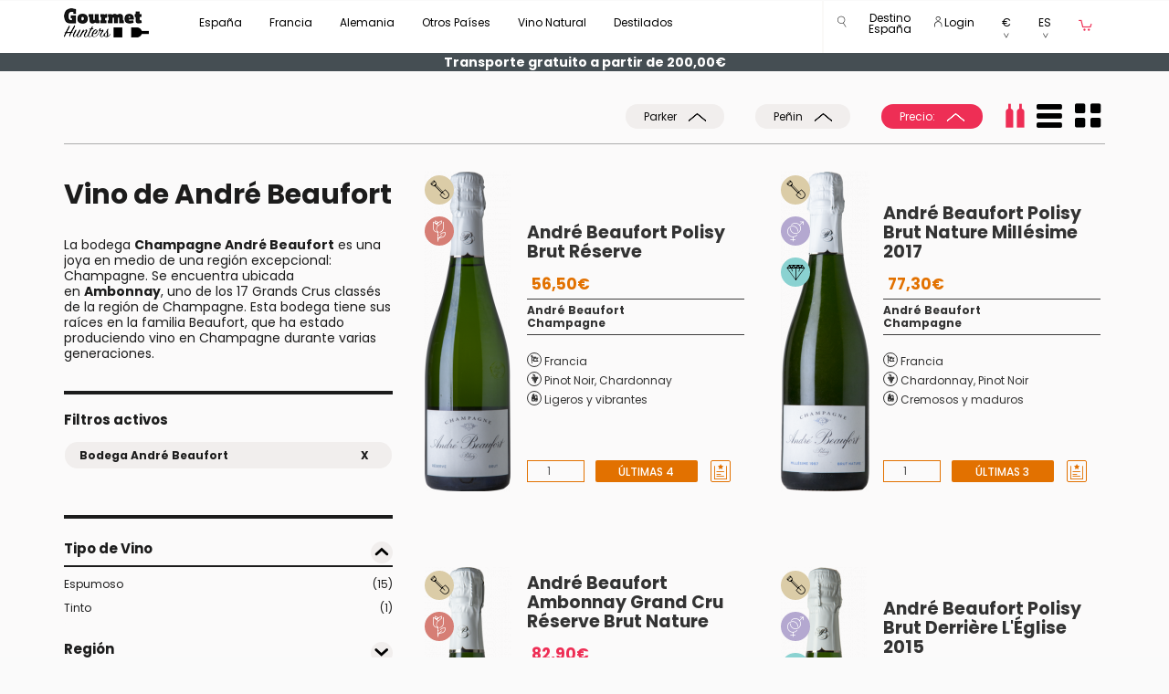

--- FILE ---
content_type: text/html; charset=utf-8
request_url: https://www.gourmethunters.com/es/vinos/Bodega_Andr%C3%A9+Beaufort
body_size: 65149
content:
<!doctype html>
<html class="no-js" lang="es">
<head>
    <meta name="robots" content="index,follow" />
    <meta charset="utf-8">
  <meta http-equiv="x-ua-compatible" content="ie=edge">
  <title>Vino de André Beaufort</title>
    <meta name="description" content="Vino de André Beaufort en Gourmethunters,descubre los mejores vinos y bodegas gracias a las recomendaciones de Claudio Comella." />
      <meta name="keywords" content="vino,vinos,comprar vino,andré beaufort,que vino comprar,bodegas,denominaciones,uvas,Gourmethunters" />
    <meta name="viewport" content="width=device-width, initial-scale=1,minimum-scale=1.0, maximum-scale=1.0, user-scalable=no">
  <meta name="HandheldFriendly" content="true">
  <meta name="facebook-domain-verification" content="hbeghzk8bb04ajez4oxdl0ijakoyzd" />

  <link rel="apple-touch-icon" sizes="180x180" href="/apple-touch-icon.png">
  <link rel="icon" type="image/png" sizes="32x32" href="/favicon-32x32.png">
  <link rel="icon" type="image/png" sizes="16x16" href="/favicon-16x16.png">
  <link rel="manifest" href="/manifest.json">
  <link rel="mask-icon" href="/safari-pinned-tab.svg" color="#000000">

  <!-- Google Tag Manager -->
 <script>
    dataLayer = [{    }];
 </script>

  <!-- Google Tag Manager -->
    <script>(function(w,d,s,l,i){w[l]=w[l]||[];w[l].push({'gtm.start':
        new Date().getTime(),event:'gtm.js'});var f=d.getElementsByTagName(s)[0],
                j=d.createElement(s),dl=l!='dataLayer'?'&l='+l:'';j.async=true;j.src=
                'https://www.googletagmanager.com/gtm.js?id='+i+dl;f.parentNode.insertBefore(j,f);
                })(window,document,'script','dataLayer','GTM-MTHRTZ5');</script>
  <!-- End Google Tag Manager -->


    <link href="https://www.gourmethunters.com/es/vinos/Bodega_André+Beaufort" rel="canonical" />
  
  <meta name="theme-color" content="#ffffff">

  <link rel="preload" href="/fonts/icomoon.woff?w6bbk3" as="font" type="font/woff" crossorigin >
    <link rel="preload" href="/fonts/Poppins_400.woff2" as="font" type="font/woff2" crossorigin >
  <link rel="preload" href="/fonts/Poppins_500.woff2" as="font" type="font/woff2" crossorigin >
  <link rel="preload" href="/fonts/Poppins_700.woff2" as="font" type="font/woff2" crossorigin >
  <link rel="preload" href="/css/mfiltros.css"  as="style">

  <link rel="preconnect" href="https://ovh.gourmethunters.com">
  <link rel="preconnect" href="https://www.google-analytics.com">

  <link rel="stylesheet" href="/css/mfiltros.css">

    <link rel="stylesheet" href="/js/cookieconsent.css?v=2">

  
    <style>
        html {margin: 0; height: 100%; overflow-y: hidden}
        body {margin: 0; height: 100%; overflow-y: scroll}
        @font-face{font-family:'icomoon';src:url('/fonts/icomoon.woff?w6bbk3') format('woff');font-weight:normal;font-style:normal}[class*=" icon-"],[class^=icon-]{font-family:'icomoon'!important;speak:none;font-style:normal;font-weight:normal;font-variant:normal;text-transform:none;line-height:1;-webkit-font-smoothing:antialiased;-moz-osx-font-smoothing:grayscale}.icon-az:before{content:"\e939"}.icon-agening:before{content:"\e900"}.icon-alcohol:before{content:"\e901"}.icon-anfora:before{content:"\e902"}.icon-appellation:before{content:"\e903"}.icon-biodinamico:before{content:"\e904"}.icon-botella:before{content:"\e905"}.icon-carrito:before{content:"\e906"}.icon-charming:before{content:"\e907"}.icon-circle:before{content:"\e908"}.icon-country:before{content:"\e909"}.icon-coup-de-coeur:before{content:"\e90a"}.icon-darrow:before{content:"\e90b"}.icon-dbigarrow:before{content:"\e90c"}.icon-dcirclearrow:before{content:"\e90d"}.icon-ecologico:before{content:"\e90e"}.icon-exclusive:before{content:"\e90f"}.icon-fb:before{content:"\e910"}.icon-filterdown:before{content:"\e911"}.icon-filterup:before{content:"\e912"}.icon-filtros:before{content:"\e913"}.icon-freak:before{content:"\e914"}.icon-free:before{content:"\e915"}.icon-gplus:before{content:"\e916"}.icon-grape:before{content:"\e917"}.icon-instagram:before{content:"\e918"}.icon-larrow:before{content:"\e919"}.icon-lbigarrow:before{content:"\e91a"}.icon-lcirclearrow:before{content:"\e91b"}.icon-lupa:before{content:"\e91c"}.icon-natural:before{content:"\e91d"}.icon-new:before{content:"\e91e"}.icon-nose:before{content:"\e91f"}.icon-orgasmic:before{content:"\e920"}.icon-pack:before{content:"\e921"}.icon-pairing:before{content:"\e922"}.icon-person:before{content:"\e923"}.icon-rarrow:before{content:"\e924"}.icon-rbigarrow:before{content:"\e925"}.icon-rcirclearrow:before{content:"\e926"}.icon-regalo:before{content:"\e927"}.icon-region:before{content:"\e928"}.icon-screw-cap:before{content:"\e929"}.icon-serving:before{content:"\e92a"}.icon-style:before{content:"\e92b"}.icon-taste:before{content:"\e92c"}.icon-temperature:before{content:"\e92d"}.icon-twitter:before{content:"\e92e"}.icon-type-of-wine:before{content:"\e92f"}.icon-uarrow:before{content:"\e930"}.icon-ubigarrow:before{content:"\e931"}.icon-ucirclearrow:before{content:"\e932"}.icon-viewbottle:before{content:"\e933"}.icon-viewcols:before{content:"\e934"}.icon-viewrow:before{content:"\e935"}.icon-winary:before{content:"\e936"}.icon-wishlist:before{content:"\e937"}.icon-youtube:before{content:"\e938"}
        header .navbar .navbar-nav>li>a {font-size: 12px;height:57px;} header .navbar .navbar-right #header_login_user .dropdown-toggle {font-size: 12px;}
        @media (min-width: 768px) and (max-width: 1200px) { header .navbar .navbar-nav>li>a { padding-right: 6px; padding-left: 6px;} header .navbar .container {width:100%;} }
        @media (max-width: 900px) { header .navbar .navbar-right .selcountry { display: none; } }
        @media (min-width: 768px) { .gearm { margin-top: 28px !important; } }
        .btn-cust-header {font-size: 12px;padding-top:13px;cursor: default;}
        header .navbar #center-nav .dropdown-menu {margin-left: 0px;width: 1170px;}header .navbar #center-nav .dropdown-menu .yamm-content ul li {margin-bottom: 0px;padding-bottom: 10px;}.subtm > div:first-child {padding-right: 0px;padding-left: 0px;}.subtm h4 {padding-top: 10px;padding-bottom: 10px;margin-top: 0px;margin-bottom: 0px;}.subm {display: none;flex-direction: row;flex-wrap: wrap;margin: 0 0 3em 0;padding: 0;}.subma {display: flex;}.submia {border-right: 0 !important;background: rgba(112, 128, 144, 0.2);}.submia:after {content: '\e924';font-family: 'icomoon';font-size: 8px;color: #000;float: right;margin-top: 8px;margin-right: 5px;}.subm > div {box-sizing: border-box;flex-grow: 1;width: 33.33%;overflow: hidden;list-style: none;border: solid 3px white;font-size: 12px;}.subm > div.csubm {flex-basis: 100%;width: 0;padding: 0;border: 0;margin-top: 10px;}.subm a {color: #000;} .tsubm > a {color: #ee2e55;font-weight: bold;}

          </style>

    <link rel="alternate" hreflang="es" href="https://www.gourmethunters.com/es/vinos/Bodega_André+Beaufort" />
      <link rel="alternate" hreflang="x-default" href="https://www.gourmethunters.com/en_US/wines/Winery_André+Beaufort" />
      <link rel="alternate" hreflang="en-gb" href="https://www.gourmethunters.com/en_GB/wines/Winery_André+Beaufort" />
      <link rel="alternate" hreflang="en-ch" href="https://www.gourmethunters.com/en_CH/wines/Winery_André+Beaufort" />
      <link rel="alternate" hreflang="de" href="https://www.gourmethunters.com/de/weine/Weingut_André+Beaufort" />
      <link rel="alternate" hreflang="en-us" href="https://www.gourmethunters.com/en_US/wines/Winery_André+Beaufort" />
      <link rel="alternate" hreflang="de-ch" href="https://www.gourmethunters.com/de_CH/weine/Weingut_André+Beaufort" />
      <link rel="alternate" hreflang="fr" href="https://www.gourmethunters.com/fr/vins/Vignoble_André+Beaufort" />
      <link rel="alternate" hreflang="en-hk" href="https://www.gourmethunters.hk/en/wines/Winery_André+Beaufort" />
       <link rel="alternate" hreflang="se" href="https://www.gourmethunters.com/se/vin/Vintillverkare_André+Beaufort" />
        <link rel="alternate" hreflang="fr-ch" href="https://www.gourmethunters.com/fr_CH/vins/Vignoble_André+Beaufort" />
  

</head>
<body class="desk c  wines" >
<!-- Google Tag Manager (noscript) -->
<noscript><iframe src="https://www.googletagmanager.com/ns.html?id=GTM-MTHRTZ5"
                  height="0" width="0" style="display:none;visibility:hidden"></iframe></noscript>
<!-- End Google Tag Manager (noscript) -->

<header>
     <div id="obstop"></div>
  <section class="header_form_search" id="section_header_form_search">
    <div class="container">
        <div class="row">
            <div class="col-lg-6 col-md-6 col-sm-12 col-xs-12 col-lg-offset-3 col-md-offset-3">
                <form class="" method="post" enctype="application/x-www-form-urlencoded" name="search" id="search_form_header" onsubmit="return false">
                    <div class="form-group">

                        <input autocomplete="off" class="form-control search_autocomplete" placeholder="Buscar" id="search_header" name="q" value="" type="text">
                    </div>
                </form>
            </div>
        </div>
    </div>
</section><div class="navbar yamm navbar-default hidden-xs " >
    <div class="container">
        <div class="navbar-header">
            <button type="button" class="navbar-toggle" data-toggle="collapse" data-target=".navbar-responsive-collapse">
                <span class="icon-bar"></span>
                <span class="icon-bar"></span>
                <span class="icon-bar"></span>
            </button>
            <a class="navbar-brand" href="https://www.gourmethunters.com/es" title="Gourmet Hunters Home Page" style="height: 48px;padding:8px 15px;">
            <img src="/img/logo.png" id="logoimg" class="img-responsive" alt="Gourmet Hunters" />
            </a>
        </div>

        <div class="navbar-collapse collapse navbar-responsive-collapse">
            <!-- Sección del Menú para las categorias -->
            <ul class="nav navbar-nav" id="center-nav">

                            <li class="dropdown">
                <a href="/es/vinos/País_España" data-target="#" class="dropdown-toggle arrow_down" data-hover="dropdown" data-disabled="true">
                    España
                </a>
                <span class="dropdown-menu" role="menu" style="padding-top:0px;">
                                        <div class="yamm-content ">
                                            <div class="row">
                                                <div class="col-xs-12" >
                                                    <div class="row subtm" >
                                                        <div class="col-xs-3" >
                                                           <h4><a href="/es/vinos/País_España" title="/es/vinos/País_España">Regiones > Bodegas</a></h4>
                                                            <ul class="list-unstyled submi " >                                                                <li >
                                                                 <a  href="/es/vinos/Región_Andalucía" title="Región Andalucía" data-subm="#ref634cfbf1ece10ccf57be7767e89eeda3">
                                                                  Andalucía (Jérez, Manzanilla,...)
                                                                 </a>
                                                                </li>                                                                <li >
                                                                 <a  href="/es/vinos/Región_Aragón" title="Región Aragón" data-subm="#ref0fd759562b9d0934d8df80a0f8fb60ae">
                                                                  Aragón
                                                                 </a>
                                                                </li>                                                                <li >
                                                                 <a  href="/es/vinos/Región_Canarias" title="Región Canarias" data-subm="#refe93bc700a6ed0a57ceae90688bfa1281">
                                                                  Canarias
                                                                 </a>
                                                                </li>                                                                <li >
                                                                 <a  href="/es/vinos/Región_Cantabria" title="Región Cantabria" data-subm="#refdada49554200e58ab5b58ede573ced43">
                                                                  Cantabria
                                                                 </a>
                                                                </li>                                                                <li >
                                                                 <a  href="/es/vinos/Región_Castilla+La+Mancha" title="Región Castilla La Mancha" data-subm="#refe59646e58c83bb7fa83e788f9704b338">
                                                                  Castilla La Mancha
                                                                 </a>
                                                                </li>                                                                <li >
                                                                 <a  href="/es/vinos/Región_Castilla+y+León" title="Región Castilla y León" data-subm="#ref2a66d14fc8e696b9733d365c3eabb47f">
                                                                  Castilla y León (Ribera del Duero, Bierzo, Toro)
                                                                 </a>
                                                                </li>                                                                <li >
                                                                 <a  href="/es/vinos/Región_Cataluña" title="Región Cataluña" data-subm="#ref80734406c36cf4f62c51f922a31dd245">
                                                                  Cataluña (Montsant,Priorat,Penedés,..)
                                                                 </a>
                                                                </li>                                                                <li >
                                                                 <a  href="/es/vinos/Región_Extremadura" title="Región Extremadura" data-subm="#ref1b0b2abc49839b5a40ae658f60b7ad21">
                                                                  Extremadura
                                                                 </a>
                                                                </li>                                                                <li >
                                                                 <a  href="/es/vinos/Región_Galicia" title="Región Galicia" data-subm="#refbf8106d2c71381980da13c8ca618f235">
                                                                  Galicia (Rías Baixas, Ribeira Sacra, Ribeiro,...)
                                                                 </a>
                                                                </li>                                                                <li >
                                                                 <a  href="/es/vinos/Región_Islas+Baleares" title="Región Islas Baleares" data-subm="#ref60ab5694a84714670dd23c3ad69b2b3a">
                                                                  Islas Baleares
                                                                 </a>
                                                                </li>                                                                <li >
                                                                 <a  href="/es/vinos/Región_Madrid" title="Región Madrid" data-subm="#ref27f64fc9af0835d8c73c51901079debb">
                                                                  Madrid
                                                                 </a>
                                                                </li>                                                                <li >
                                                                 <a  href="/es/vinos/Región_Murcia" title="Región Murcia" data-subm="#ref90b963fbdb0a9a41f72213e21d15be2b">
                                                                  Murcia (Jumilla,..)
                                                                 </a>
                                                                </li>                                                                <li >
                                                                 <a  href="/es/vinos/Región_Navarra" title="Región Navarra" data-subm="#refc949ea52373064cf0ead1ec671a8145c">
                                                                  Navarra
                                                                 </a>
                                                                </li>                                                                <li >
                                                                 <a  href="/es/vinos/Región_País+Vasco" title="Región País Vasco" data-subm="#ref96d41463dbb7efbb115c101ac2b35d90">
                                                                  País Vasco (Txacolí,..)
                                                                 </a>
                                                                </li>                                                                <li class="submia">
                                                                 <a  href="/es/vinos/Región_Rioja" title="Región Rioja" data-subm="#refc684d5eed7c42dfae43c5c742152f2bb">
                                                                  Rioja
                                                                 </a>
                                                                </li>                                                                <li >
                                                                 <a  href="/es/vinos/Región_Valencia" title="Región Valencia" data-subm="#ref365eb63f48a8f3f7070e430ed40e8b2d">
                                                                  Valencia
                                                                 </a>
                                                                </li>                             </ul>
                            </div>
                            <div class="col-xs-9" >
                                      <div class="row">
            <div class="col-xs-12" >
                <div class="row">                            <div class="subm "  id="ref634cfbf1ece10ccf57be7767e89eeda3">                                            <div class="csubm"></div>
                                            <div class="tsubm"><a href="/es/vinos/D.O._Jerez+Xérès+Sherry" title="Denominación de Origen Jerez Xérès Sherry">Jerez Xérès Sherry</a></div>                                                                                    <div><a href="/es/vinos/Bodega_Bodegas+Barbadillo" title="Bodega Bodegas Barbadillo">Bodegas Barbadillo</a></div>                                                                                    <div><a href="/es/vinos/Bodega_Bodegas+El+Maestro+Sierra" title="Bodega Bodegas El Maestro Sierra">Bodegas El Maestro Sierra</a></div>                                                                                    <div><a href="/es/vinos/Bodega_Bodegas+Emilio+Hidalgo" title="Bodega Bodegas Emilio Hidalgo">Bodegas Emilio Hidalgo</a></div>                                                                                    <div><a href="/es/vinos/Bodega_Bodegas+Luis+Pérez" title="Bodega Bodegas Luis Pérez">Bodegas Luis Pérez</a></div>                                                                                    <div><a href="/es/vinos/Bodega_Bodegas+Tradición" title="Bodega Bodegas Tradición">Bodegas Tradición</a></div>                                                                                    <div><a href="/es/vinos/Bodega_Bodegas+y+Viñedos+Balbaina" title="Bodega Bodegas y Viñedos Balbaina">Bodegas y Viñedos Balbaina</a></div>                                                                                    <div><a href="/es/vinos/Bodega_De+La+Riva" title="Bodega De La Riva">De La Riva</a></div>                                                                                    <div><a href="/es/vinos/Bodega_Emilio+Lustau" title="Bodega Emilio Lustau">Emilio Lustau</a></div>                                                                                    <div><a href="/es/vinos/Bodega_Equipo+Navazos" title="Bodega Equipo Navazos">Equipo Navazos</a></div>                                                                                    <div><a href="/es/vinos/Bodega_Fernando+de+Castilla" title="Bodega Fernando de Castilla">Fernando de Castilla</a></div>                                                                                    <div><a href="/es/vinos/Bodega_González+Byass" title="Bodega González Byass">González Byass</a></div>                                                                                    <div><a href="/es/vinos/Bodega_Gutiérrez+Colosia" title="Bodega Gutiérrez Colosia">Gutiérrez Colosia</a></div>                                                                                    <div><a href="/es/vinos/Bodega_Sacristía+AB" title="Bodega Sacristía AB">Sacristía AB</a></div>                                                                                    <div><a href="/es/vinos/Bodega_Sánchez+Romate+Hnos" title="Bodega Sánchez Romate Hnos">Sánchez Romate Hnos</a></div>                                                                                    <div><a href="/es/vinos/Bodega_Valdespino" title="Bodega Valdespino">Valdespino</a></div>                                                                                    <div><a href="/es/vinos/Bodega_Viña+Callejuela" title="Bodega Viña Callejuela">Viña Callejuela</a></div>                                                                                    <div><a href="/es/vinos/Bodega_Ximénez+Spínola" title="Bodega Ximénez Spínola">Ximénez Spínola</a></div>                                                                                        <div class="csubm"></div>
                                            <div class="tsubm"><a href="/es/vinos/D.O._Málaga" title="Denominación de Origen Málaga">Málaga</a></div>                                                                                    <div><a href="/es/vinos/Bodega_Compañía+de+Vinos+Telmo+Rodríguez" title="Bodega Compañía de Vinos Telmo Rodríguez">Compañía de Vinos Telmo Rodríguez</a></div>                                                                                    <div><a href="/es/vinos/Bodega_Jorge+Ordóñez+CO" title="Bodega Jorge Ordóñez CO">Jorge Ordóñez CO</a></div>                                                                                        <div class="csubm"></div>
                                            <div class="tsubm"><a href="/es/vinos/D.O._Manzanilla+Sanlúcar+de+Barrameda" title="Denominación de Origen Manzanilla Sanlúcar de Barrameda">Manzanilla Sanlúcar de Barrameda</a></div>                                                                                    <div><a href="/es/vinos/Bodega_Bodegas+Argüeso" title="Bodega Bodegas Argüeso">Bodegas Argüeso</a></div>                                                                                    <div><a href="/es/vinos/Bodega_Bodegas+Barbadillo" title="Bodega Bodegas Barbadillo">Bodegas Barbadillo</a></div>                                                                                    <div><a href="/es/vinos/Bodega_Bodegas+Juan+Piñero" title="Bodega Bodegas Juan Piñero">Bodegas Juan Piñero</a></div>                                                                                    <div><a href="/es/vinos/Bodega_De+La+Riva" title="Bodega De La Riva">De La Riva</a></div>                                                                                    <div><a href="/es/vinos/Bodega_Emilio+Lustau" title="Bodega Emilio Lustau">Emilio Lustau</a></div>                                                                                    <div><a href="/es/vinos/Bodega_Equipo+Navazos" title="Bodega Equipo Navazos">Equipo Navazos</a></div>                                                                                    <div><a href="/es/vinos/Bodega_Gutiérrez+Colosia" title="Bodega Gutiérrez Colosia">Gutiérrez Colosia</a></div>                                                                                    <div><a href="/es/vinos/Bodega_Sacristía+AB" title="Bodega Sacristía AB">Sacristía AB</a></div>                                                                                    <div><a href="/es/vinos/Bodega_Sánchez+Romate+Hnos" title="Bodega Sánchez Romate Hnos">Sánchez Romate Hnos</a></div>                                                                                    <div><a href="/es/vinos/Bodega_Valdespino" title="Bodega Valdespino">Valdespino</a></div>                                                                                        <div class="csubm"></div>
                                            <div class="tsubm"><a href="/es/vinos/D.O._Montilla+Moriles" title="Denominación de Origen Montilla Moriles">Montilla Moriles</a></div>                                                                                    <div><a href="/es/vinos/Bodega_Alvear" title="Bodega Alvear">Alvear</a></div>                                                                                    <div><a href="/es/vinos/Bodega_Equipo+Navazos" title="Bodega Equipo Navazos">Equipo Navazos</a></div>                                                                                    <div><a href="/es/vinos/Bodega_Toro+Albalá" title="Bodega Toro Albalá">Toro Albalá</a></div>                                                                                        <div class="csubm"></div>
                                            <div class="tsubm"><a href="/es/vinos/D.O._Sierras+de+Málaga" title="Denominación de Origen Sierras de Málaga">Sierras de Málaga</a></div>                                                                                    <div><a href="/es/vinos/Bodega_Cortijo+Los+Aguilares" title="Bodega Cortijo Los Aguilares">Cortijo Los Aguilares</a></div>                                                                                        <div class="csubm"></div>
                                            <div class="tsubm"><a href="/es/vinos/D.O._Vino+de+España" title="Denominación de Origen Vino de España">Vino de España</a></div>                                                                                    <div><a href="/es/vinos/Bodega_Bodega+Barranco+Oscuro" title="Bodega Bodega Barranco Oscuro">Bodega Barranco Oscuro</a></div>                                                                                    <div><a href="/es/vinos/Bodega_Bodegas+Barbadillo" title="Bodega Bodegas Barbadillo">Bodegas Barbadillo</a></div>                                                                                    <div><a href="/es/vinos/Bodega_Bodegas+Cota+45" title="Bodega Bodegas Cota 45">Bodegas Cota 45</a></div>                                                                                    <div><a href="/es/vinos/Bodega_Bodegas+Luis+Pérez" title="Bodega Bodegas Luis Pérez">Bodegas Luis Pérez</a></div>                                                                                    <div><a href="/es/vinos/Bodega_De+La+Riva" title="Bodega De La Riva">De La Riva</a></div>                                                                                    <div><a href="/es/vinos/Bodega_Equipo+Navazos" title="Bodega Equipo Navazos">Equipo Navazos</a></div>                                                                                    <div><a href="/es/vinos/Bodega_La+Traviesa" title="Bodega La Traviesa">La Traviesa</a></div>                                                                                    <div><a href="/es/vinos/Bodega_Muchada+Léclapart" title="Bodega Muchada Léclapart">Muchada Léclapart</a></div>                                                                                    <div><a href="/es/vinos/Bodega_Naranjuez" title="Bodega Naranjuez">Naranjuez</a></div>                                                                                    <div><a href="/es/vinos/Bodega_Pura+Vida" title="Bodega Pura Vida">Pura Vida</a></div>                                                                                    <div><a href="/es/vinos/Bodega_Ramón+Saavedra" title="Bodega Ramón Saavedra">Ramón Saavedra</a></div>                                                                                    <div><a href="/es/vinos/Bodega_Torcuato+Huertas+Tomás" title="Bodega Torcuato Huertas Tomás">Torcuato Huertas Tomás</a></div>                                                                                    <div><a href="/es/vinos/Bodega_Ximénez+Spínola" title="Bodega Ximénez Spínola">Ximénez Spínola</a></div>                                                                                        <div class="csubm"></div>
                                            <div class="tsubm"><a href="/es/vinos/D.O._VT+Cádiz" title="Denominación de Origen VT Cádiz">VT Cádiz</a></div>                                                                                    <div><a href="/es/vinos/Bodega_Bodegas+Barbadillo" title="Bodega Bodegas Barbadillo">Bodegas Barbadillo</a></div>                                                                                    <div><a href="/es/vinos/Bodega_Bodegas+Luis+Pérez" title="Bodega Bodegas Luis Pérez">Bodegas Luis Pérez</a></div>                                                                                    <div><a href="/es/vinos/Bodega_Equipo+Navazos" title="Bodega Equipo Navazos">Equipo Navazos</a></div>                                                                                    <div><a href="/es/vinos/Bodega_Huerta+de+Albalá" title="Bodega Huerta de Albalá">Huerta de Albalá</a></div>                                                                                        <div class="csubm"></div>
                                            <div class="tsubm"><a href="/es/vinos/D.O._Xérès+Jerez+Sherry" title="Denominación de Origen Xérès Jerez Sherry">Xérès Jerez Sherry</a></div>                                                                                    <div><a href="/es/vinos/Bodega_Emilio+Lustau" title="Bodega Emilio Lustau">Emilio Lustau</a></div>                                                                        </div>                            <div class="subm "  id="ref0fd759562b9d0934d8df80a0f8fb60ae">                                            <div class="csubm"></div>
                                            <div class="tsubm"><a href="/es/vinos/D.O._Calatayud" title="Denominación de Origen Calatayud">Calatayud</a></div>                                                                                    <div><a href="/es/vinos/Bodega_Bodegas+Ateca" title="Bodega Bodegas Ateca">Bodegas Ateca</a></div>                                                                                    <div><a href="/es/vinos/Bodega_Bodegas+Breca" title="Bodega Bodegas Breca">Bodegas Breca</a></div>                                                                                    <div><a href="/es/vinos/Bodega_Bodegas+San+Alejandro" title="Bodega Bodegas San Alejandro">Bodegas San Alejandro</a></div>                                                                                    <div><a href="/es/vinos/Bodega_El+Escocés+Volante" title="Bodega El Escocés Volante">El Escocés Volante</a></div>                                                                                    <div><a href="/es/vinos/Bodega_Gallina+de+Piel+Wines" title="Bodega Gallina de Piel Wines">Gallina de Piel Wines</a></div>                                                                                    <div><a href="/es/vinos/Bodega_Proyecto+Garnachas" title="Bodega Proyecto Garnachas">Proyecto Garnachas</a></div>                                                                                        <div class="csubm"></div>
                                            <div class="tsubm"><a href="/es/vinos/D.O._Campo+de+Borja" title="Denominación de Origen Campo de Borja">Campo de Borja</a></div>                                                                                    <div><a href="/es/vinos/Bodega_Bodegas+Alto+Moncayo" title="Bodega Bodegas Alto Moncayo">Bodegas Alto Moncayo</a></div>                                                                                    <div><a href="/es/vinos/Bodega_Bodegas+Borsao" title="Bodega Bodegas Borsao">Bodegas Borsao</a></div>                                                                                    <div><a href="/es/vinos/Bodega_Bodegas+Morca" title="Bodega Bodegas Morca">Bodegas Morca</a></div>                                                                                        <div class="csubm"></div>
                                            <div class="tsubm"><a href="/es/vinos/D.O._Somontano" title="Denominación de Origen Somontano">Somontano</a></div>                                                                                    <div><a href="/es/vinos/Bodega_Enate" title="Bodega Enate">Enate</a></div>                                                                                    <div><a href="/es/vinos/Bodega_Viñas+del+Vero" title="Bodega Viñas del Vero">Viñas del Vero</a></div>                                                                                        <div class="csubm"></div>
                                            <div class="tsubm"><a href="/es/vinos/D.O._Valdejalón" title="Denominación de Origen Valdejalón">Valdejalón</a></div>                                                                                    <div><a href="/es/vinos/Bodega_Bodegas+Frontonio" title="Bodega Bodegas Frontonio">Bodegas Frontonio</a></div>                                                                                        <div class="csubm"></div>
                                            <div class="tsubm"><a href="/es/vinos/D.O._Vino+de+España" title="Denominación de Origen Vino de España">Vino de España</a></div>                                                                                    <div><a href="/es/vinos/Bodega_Bodegas+Frontonio" title="Bodega Bodegas Frontonio">Bodegas Frontonio</a></div>                                                                                    <div><a href="/es/vinos/Bodega_El+Escocés+Volante" title="Bodega El Escocés Volante">El Escocés Volante</a></div>                                                                                    <div><a href="/es/vinos/Bodega_Proyecto+Garnachas" title="Bodega Proyecto Garnachas">Proyecto Garnachas</a></div>                                                                        </div>                            <div class="subm "  id="refe93bc700a6ed0a57ceae90688bfa1281">                                            <div class="csubm"></div>
                                            <div class="tsubm"><a href="/es/vinos/D.O._Abona" title="Denominación de Origen Abona">Abona</a></div>                                                                                    <div><a href="/es/vinos/Bodega_Amós+Bañeres" title="Bodega Amós Bañeres">Amós Bañeres</a></div>                                                                                        <div class="csubm"></div>
                                            <div class="tsubm"><a href="/es/vinos/D.O._El+Hierro" title="Denominación de Origen El Hierro">El Hierro</a></div>                                                                                    <div><a href="/es/vinos/Bodega_Bimbache" title="Bodega Bimbache">Bimbache</a></div>                                                                                        <div class="csubm"></div>
                                            <div class="tsubm"><a href="/es/vinos/D.O._Gran+Canaria" title="Denominación de Origen Gran Canaria">Gran Canaria</a></div>                                                                                    <div><a href="/es/vinos/Bodega_Tamerán" title="Bodega Tamerán">Tamerán</a></div>                                                                                        <div class="csubm"></div>
                                            <div class="tsubm"><a href="/es/vinos/D.O._La+Palma" title="Denominación de Origen La Palma">La Palma</a></div>                                                                                    <div><a href="/es/vinos/Bodega_Victoria+Torres+Pecis" title="Bodega Victoria Torres Pecis">Victoria Torres Pecis</a></div>                                                                                        <div class="csubm"></div>
                                            <div class="tsubm"><a href="/es/vinos/D.O._Lanzarote" title="Denominación de Origen Lanzarote">Lanzarote</a></div>                                                                                    <div><a href="/es/vinos/Bodega_Puro+Rofe" title="Bodega Puro Rofe">Puro Rofe</a></div>                                                                                        <div class="csubm"></div>
                                            <div class="tsubm"><a href="/es/vinos/D.O._Valle+de+la+Orotava" title="Denominación de Origen Valle de la Orotava">Valle de la Orotava</a></div>                                                                                    <div><a href="/es/vinos/Bodega_Envínate" title="Bodega Envínate">Envínate</a></div>                                                                                    <div><a href="/es/vinos/Bodega_Suertes+del+Marqués" title="Bodega Suertes del Marqués">Suertes del Marqués</a></div>                                                                                        <div class="csubm"></div>
                                            <div class="tsubm"><a href="/es/vinos/D.O._Vino+de+España" title="Denominación de Origen Vino de España">Vino de España</a></div>                                                                                    <div><a href="/es/vinos/Bodega_Borja+Pérez+González" title="Bodega Borja Pérez González">Borja Pérez González</a></div>                                                                                    <div><a href="/es/vinos/Bodega_Envínate" title="Bodega Envínate">Envínate</a></div>                                                                                    <div><a href="/es/vinos/Bodega_Iñaki+Garrido" title="Bodega Iñaki Garrido">Iñaki Garrido</a></div>                                                                                    <div><a href="/es/vinos/Bodega_Marzagana+Elementales" title="Bodega Marzagana Elementales">Marzagana Elementales</a></div>                                                                                    <div><a href="/es/vinos/Bodega_Oriol+Artigas+Viticultor" title="Bodega Oriol Artigas Viticultor">Oriol Artigas Viticultor</a></div>                                                                                    <div><a href="/es/vinos/Bodega_Victoria+Torres+Pecis" title="Bodega Victoria Torres Pecis">Victoria Torres Pecis</a></div>                                                                                        <div class="csubm"></div>
                                            <div class="tsubm"><a href="/es/vinos/D.O._Ycoden+Daute+Isora" title="Denominación de Origen Ycoden Daute Isora">Ycoden Daute Isora</a></div>                                                                                    <div><a href="/es/vinos/Bodega_Borja+Pérez+González" title="Bodega Borja Pérez González">Borja Pérez González</a></div>                                                                                    <div><a href="/es/vinos/Bodega_Envínate" title="Bodega Envínate">Envínate</a></div>                                                                        </div>                            <div class="subm "  id="refdada49554200e58ab5b58ede573ced43">                                            <div class="csubm"></div>
                                            <div class="tsubm"><a href="/es/vinos/D.O._VT+Liébana" title="Denominación de Origen VT Liébana">VT Liébana</a></div>                                                                                    <div><a href="/es/vinos/Bodega_Goyo+García+Viadero" title="Bodega Goyo García Viadero">Goyo García Viadero</a></div>                                                                        </div>                            <div class="subm "  id="refe59646e58c83bb7fa83e788f9704b338">                                            <div class="csubm"></div>
                                            <div class="tsubm"><a href="/es/vinos/D.O._Almansa" title="Denominación de Origen Almansa">Almansa</a></div>                                                                                    <div><a href="/es/vinos/Bodega_Bodegas+Atalaya" title="Bodega Bodegas Atalaya">Bodegas Atalaya</a></div>                                                                                        <div class="csubm"></div>
                                            <div class="tsubm"><a href="/es/vinos/D.O._Dominio+de+Valdepusa" title="Denominación de Origen Dominio de Valdepusa">Dominio de Valdepusa</a></div>                                                                                    <div><a href="/es/vinos/Bodega_Marqués+de+Griñón" title="Bodega Marqués de Griñón">Marqués de Griñón</a></div>                                                                                        <div class="csubm"></div>
                                            <div class="tsubm"><a href="/es/vinos/D.O._Manchuela" title="Denominación de Origen Manchuela">Manchuela</a></div>                                                                                    <div><a href="/es/vinos/Bodega_Bodegas+y+Viñedos+Ponce" title="Bodega Bodegas y Viñedos Ponce">Bodegas y Viñedos Ponce</a></div>                                                                                        <div class="csubm"></div>
                                            <div class="tsubm"><a href="/es/vinos/D.O._Méntrida" title="Denominación de Origen Méntrida">Méntrida</a></div>                                                                                    <div><a href="/es/vinos/Bodega_Vitícola+Mentridana" title="Bodega Vitícola Mentridana">Vitícola Mentridana</a></div>                                                                                        <div class="csubm"></div>
                                            <div class="tsubm"><a href="/es/vinos/D.O._Pago+Campo+de+la+Guardia" title="Denominación de Origen Pago Campo de la Guardia">Pago Campo de la Guardia</a></div>                                                                                    <div><a href="/es/vinos/Bodega_Bodegas+Martúe+La+Guardia" title="Bodega Bodegas Martúe La Guardia">Bodegas Martúe La Guardia</a></div>                                                                                        <div class="csubm"></div>
                                            <div class="tsubm"><a href="/es/vinos/D.O._Pago+Florentino" title="Denominación de Origen Pago Florentino">Pago Florentino</a></div>                                                                                    <div><a href="/es/vinos/Bodega_Bodegas+Arzuaga+Navarro" title="Bodega Bodegas Arzuaga Navarro">Bodegas Arzuaga Navarro</a></div>                                                                                        <div class="csubm"></div>
                                            <div class="tsubm"><a href="/es/vinos/D.O._Vino+de+España" title="Denominación de Origen Vino de España">Vino de España</a></div>                                                                                    <div><a href="/es/vinos/Bodega_Envínate" title="Bodega Envínate">Envínate</a></div>                                                                                    <div><a href="/es/vinos/Bodega_Esencia+Rural" title="Bodega Esencia Rural">Esencia Rural</a></div>                                                                                    <div><a href="/es/vinos/Bodega_Samuel+Cano" title="Bodega Samuel Cano">Samuel Cano</a></div>                                                                                    <div><a href="/es/vinos/Bodega_Vinos+Indar" title="Bodega Vinos Indar">Vinos Indar</a></div>                                                                                        <div class="csubm"></div>
                                            <div class="tsubm"><a href="/es/vinos/D.O._VT+Castilla" title="Denominación de Origen VT Castilla">VT Castilla</a></div>                                                                                    <div><a href="/es/vinos/Bodega_Bodegas+y+Viñedos+Ponce" title="Bodega Bodegas y Viñedos Ponce">Bodegas y Viñedos Ponce</a></div>                                                                                    <div><a href="/es/vinos/Bodega_Pago+de+Vallegarcía" title="Bodega Pago de Vallegarcía">Pago de Vallegarcía</a></div>                                                                        </div>                            <div class="subm "  id="ref2a66d14fc8e696b9733d365c3eabb47f">                                            <div class="csubm"></div>
                                            <div class="tsubm"><a href="/es/vinos/D.O._Arlanza" title="Denominación de Origen Arlanza">Arlanza</a></div>                                                                                    <div><a href="/es/vinos/Bodega_Olivier+Rivière+Vinos" title="Bodega Olivier Rivière Vinos">Olivier Rivière Vinos</a></div>                                                                                        <div class="csubm"></div>
                                            <div class="tsubm"><a href="/es/vinos/D.O._Arribes" title="Denominación de Origen Arribes">Arribes</a></div>                                                                                    <div><a href="/es/vinos/Bodega_Almaroja" title="Bodega Almaroja">Almaroja</a></div>                                                                                    <div><a href="/es/vinos/Bodega_Frontio" title="Bodega Frontio">Frontio</a></div>                                                                                        <div class="csubm"></div>
                                            <div class="tsubm"><a href="/es/vinos/D.O._Bierzo" title="Denominación de Origen Bierzo">Bierzo</a></div>                                                                                    <div><a href="/es/vinos/Bodega_Bodega+y+Viñedos+Mas+Asturias" title="Bodega Bodega y Viñedos Mas Asturias">Bodega y Viñedos Mas Asturias</a></div>                                                                                    <div><a href="/es/vinos/Bodega_Bodegas+Emilio+Moro" title="Bodega Bodegas Emilio Moro">Bodegas Emilio Moro</a></div>                                                                                    <div><a href="/es/vinos/Bodega_Bodegas+Mauro" title="Bodega Bodegas Mauro">Bodegas Mauro</a></div>                                                                                    <div><a href="/es/vinos/Bodega_Bodegas+y+Viñedos+Paixar" title="Bodega Bodegas y Viñedos Paixar">Bodegas y Viñedos Paixar</a></div>                                                                                    <div><a href="/es/vinos/Bodega_Bodegas+y+Viñedos+Raúl+Pérez" title="Bodega Bodegas y Viñedos Raúl Pérez">Bodegas y Viñedos Raúl Pérez</a></div>                                                                                    <div><a href="/es/vinos/Bodega_César+Márquez" title="Bodega César Márquez">César Márquez</a></div>                                                                                    <div><a href="/es/vinos/Bodega_Descendientes+de+J.+Palacios" title="Bodega Descendientes de J. Palacios">Descendientes de J. Palacios</a></div>                                                                                    <div><a href="/es/vinos/Bodega_Diego+Magaña" title="Bodega Diego Magaña">Diego Magaña</a></div>                                                                                    <div><a href="/es/vinos/Bodega_Dominio+de+Tares" title="Bodega Dominio de Tares">Dominio de Tares</a></div>                                                                                    <div><a href="/es/vinos/Bodega_Losada+Vinos+de+Finca" title="Bodega Losada Vinos de Finca">Losada Vinos de Finca</a></div>                                                                                    <div><a href="/es/vinos/Bodega_Mengoba" title="Bodega Mengoba">Mengoba</a></div>                                                                                    <div><a href="/es/vinos/Bodega_Verónica+Ortega" title="Bodega Verónica Ortega">Verónica Ortega</a></div>                                                                                    <div><a href="/es/vinos/Bodega_Viñedos+Singulares" title="Bodega Viñedos Singulares">Viñedos Singulares</a></div>                                                                                    <div><a href="/es/vinos/Bodega_Viñedos+y+Bodegas+Pittacum" title="Bodega Viñedos y Bodegas Pittacum">Viñedos y Bodegas Pittacum</a></div>                                                                                        <div class="csubm"></div>
                                            <div class="tsubm"><a href="/es/vinos/D.O._Castilla+y+León" title="Denominación de Origen Castilla y León">Castilla y León</a></div>                                                                                    <div><a href="/es/vinos/Bodega_Alfredo+Maestro" title="Bodega Alfredo Maestro">Alfredo Maestro</a></div>                                                                                        <div class="csubm"></div>
                                            <div class="tsubm"><a href="/es/vinos/D.O._Cebreros" title="Denominación de Origen Cebreros">Cebreros</a></div>                                                                                    <div><a href="/es/vinos/Bodega_Comando+G" title="Bodega Comando G">Comando G</a></div>                                                                                    <div><a href="/es/vinos/Bodega_Compañía+de+Vinos+Telmo+Rodríguez" title="Bodega Compañía de Vinos Telmo Rodríguez">Compañía de Vinos Telmo Rodríguez</a></div>                                                                                        <div class="csubm"></div>
                                            <div class="tsubm"><a href="/es/vinos/D.O._León" title="Denominación de Origen León">León</a></div>                                                                                    <div><a href="/es/vinos/Bodega_Bodegas+y+Viñedos+Raúl+Pérez" title="Bodega Bodegas y Viñedos Raúl Pérez">Bodegas y Viñedos Raúl Pérez</a></div>                                                                                        <div class="csubm"></div>
                                            <div class="tsubm"><a href="/es/vinos/D.O._Ribera+del+Duero" title="Denominación de Origen Ribera del Duero">Ribera del Duero</a></div>                                                                                    <div><a href="/es/vinos/Bodega_Aalto" title="Bodega Aalto">Aalto</a></div>                                                                                    <div><a href="/es/vinos/Bodega_Ausàs+Bodegas+y+Viñedos" title="Bodega Ausàs Bodegas y Viñedos">Ausàs Bodegas y Viñedos</a></div>                                                                                    <div><a href="/es/vinos/Bodega_Bardos" title="Bodega Bardos">Bardos</a></div>                                                                                    <div><a href="/es/vinos/Bodega_Bodega+Milsetentayseis" title="Bodega Bodega Milsetentayseis">Bodega Milsetentayseis</a></div>                                                                                    <div><a href="/es/vinos/Bodega_Bodegas+Antídoto" title="Bodega Bodegas Antídoto">Bodegas Antídoto</a></div>                                                                                    <div><a href="/es/vinos/Bodega_Bodegas+Arzuaga+Navarro" title="Bodega Bodegas Arzuaga Navarro">Bodegas Arzuaga Navarro</a></div>                                                                                    <div><a href="/es/vinos/Bodega_Bodegas+Avelino+Vegas" title="Bodega Bodegas Avelino Vegas">Bodegas Avelino Vegas</a></div>                                                                                    <div><a href="/es/vinos/Bodega_Bodegas+Cepa+21" title="Bodega Bodegas Cepa 21">Bodegas Cepa 21</a></div>                                                                                    <div><a href="/es/vinos/Bodega_Bodegas+Dominio+de+Atauta" title="Bodega Bodegas Dominio de Atauta">Bodegas Dominio de Atauta</a></div>                                                                                    <div><a href="/es/vinos/Bodega_Bodegas+Emilio+Moro" title="Bodega Bodegas Emilio Moro">Bodegas Emilio Moro</a></div>                                                                                    <div><a href="/es/vinos/Bodega_Bodegas+Hacienda+Monasterio" title="Bodega Bodegas Hacienda Monasterio">Bodegas Hacienda Monasterio</a></div>                                                                                    <div><a href="/es/vinos/Bodega_Bodegas+Hermanos+Sastre" title="Bodega Bodegas Hermanos Sastre">Bodegas Hermanos Sastre</a></div>                                                                                    <div><a href="/es/vinos/Bodega_Bodegas+Hnos.+Pérez+Pascuas" title="Bodega Bodegas Hnos. Pérez Pascuas">Bodegas Hnos. Pérez Pascuas</a></div>                                                                                    <div><a href="/es/vinos/Bodega_Bodegas+La+Horra" title="Bodega Bodegas La Horra">Bodegas La Horra</a></div>                                                                                    <div><a href="/es/vinos/Bodega_Bodegas+Los+Astrales" title="Bodega Bodegas Los Astrales">Bodegas Los Astrales</a></div>                                                                                    <div><a href="/es/vinos/Bodega_Bodegas+Matarromera" title="Bodega Bodegas Matarromera">Bodegas Matarromera</a></div>                                                                                    <div><a href="/es/vinos/Bodega_Bodegas+Protos" title="Bodega Bodegas Protos">Bodegas Protos</a></div>                                                                                    <div><a href="/es/vinos/Bodega_Bodegas+Rodero" title="Bodega Bodegas Rodero">Bodegas Rodero</a></div>                                                                                    <div><a href="/es/vinos/Bodega_Bodegas+Vega+Sicilia" title="Bodega Bodegas Vega Sicilia">Bodegas Vega Sicilia</a></div>                                                                                    <div><a href="/es/vinos/Bodega_Bodegas+Vizcarra" title="Bodega Bodegas Vizcarra">Bodegas Vizcarra</a></div>                                                                                    <div><a href="/es/vinos/Bodega_Bodegas+y+Viñedos+Alión" title="Bodega Bodegas y Viñedos Alión">Bodegas y Viñedos Alión</a></div>                                                                                    <div><a href="/es/vinos/Bodega_Bodegas+y+Viñedos+Juan+Manuel+Burgos" title="Bodega Bodegas y Viñedos Juan Manuel Burgos">Bodegas y Viñedos Juan Manuel Burgos</a></div>                                                                                    <div><a href="/es/vinos/Bodega_Bodegas+y+Viñedos+Neo" title="Bodega Bodegas y Viñedos Neo">Bodegas y Viñedos Neo</a></div>                                                                                    <div><a href="/es/vinos/Bodega_Bodegas+y+Viñedos+Valderiz" title="Bodega Bodegas y Viñedos Valderiz">Bodegas y Viñedos Valderiz</a></div>                                                                                    <div><a href="/es/vinos/Bodega_Bodegas+y+Viñedos+Valtravieso" title="Bodega Bodegas y Viñedos Valtravieso">Bodegas y Viñedos Valtravieso</a></div>                                                                                    <div><a href="/es/vinos/Bodega_Bosque+de+Matasnos" title="Bodega Bosque de Matasnos">Bosque de Matasnos</a></div>                                                                                    <div><a href="/es/vinos/Bodega_Cillar+de+Silos" title="Bodega Cillar de Silos">Cillar de Silos</a></div>                                                                                    <div><a href="/es/vinos/Bodega_Compañía+de+Vinos+Telmo+Rodríguez" title="Bodega Compañía de Vinos Telmo Rodríguez">Compañía de Vinos Telmo Rodríguez</a></div>                                                                                    <div><a href="/es/vinos/Bodega_Condado+de+Haza" title="Bodega Condado de Haza">Condado de Haza</a></div>                                                                                    <div><a href="/es/vinos/Bodega_Cuentaviñas" title="Bodega Cuentaviñas">Cuentaviñas</a></div>                                                                                    <div><a href="/es/vinos/Bodega_Dehesa+de+los+Canónigos" title="Bodega Dehesa de los Canónigos">Dehesa de los Canónigos</a></div>                                                                                    <div><a href="/es/vinos/Bodega_Dominio+de+Calogía" title="Bodega Dominio de Calogía">Dominio de Calogía</a></div>                                                                                    <div><a href="/es/vinos/Bodega_Dominio+de+Es" title="Bodega Dominio de Es">Dominio de Es</a></div>                                                                                    <div><a href="/es/vinos/Bodega_Dominio+de+Pingus" title="Bodega Dominio de Pingus">Dominio de Pingus</a></div>                                                                                    <div><a href="/es/vinos/Bodega_Dominio+del+Águila" title="Bodega Dominio del Águila">Dominio del Águila</a></div>                                                                                    <div><a href="/es/vinos/Bodega_Finca+Torremilanos" title="Bodega Finca Torremilanos">Finca Torremilanos</a></div>                                                                                    <div><a href="/es/vinos/Bodega_Finca+Villacreces" title="Bodega Finca Villacreces">Finca Villacreces</a></div>                                                                                    <div><a href="/es/vinos/Bodega_Garmón+Continental" title="Bodega Garmón Continental">Garmón Continental</a></div>                                                                                    <div><a href="/es/vinos/Bodega_Goyo+García+Viadero" title="Bodega Goyo García Viadero">Goyo García Viadero</a></div>                                                                                    <div><a href="/es/vinos/Bodega_Legaris" title="Bodega Legaris">Legaris</a></div>                                                                                    <div><a href="/es/vinos/Bodega_Miguel+Torres" title="Bodega Miguel Torres">Miguel Torres</a></div>                                                                                    <div><a href="/es/vinos/Bodega_Pago+de+Carraovejas" title="Bodega Pago de Carraovejas">Pago de Carraovejas</a></div>                                                                                    <div><a href="/es/vinos/Bodega_Pago+de+los+Capellanes" title="Bodega Pago de los Capellanes">Pago de los Capellanes</a></div>                                                                                    <div><a href="/es/vinos/Bodega_Pagos+de+Matanegra" title="Bodega Pagos de Matanegra">Pagos de Matanegra</a></div>                                                                                    <div><a href="/es/vinos/Bodega_Rolland+y+Galarreta" title="Bodega Rolland y Galarreta">Rolland y Galarreta</a></div>                                                                                    <div><a href="/es/vinos/Bodega_Sei+Solo+Bodegas+y+Viñedos" title="Bodega Sei Solo Bodegas y Viñedos">Sei Solo Bodegas y Viñedos</a></div>                                                                                    <div><a href="/es/vinos/Bodega_Tinto+Pesquera" title="Bodega Tinto Pesquera">Tinto Pesquera</a></div>                                                                                    <div><a href="/es/vinos/Bodega_Tomás+Postigo" title="Bodega Tomás Postigo">Tomás Postigo</a></div>                                                                                    <div><a href="/es/vinos/Bodega_Viñedos+Alonso+del+Yerro" title="Bodega Viñedos Alonso del Yerro">Viñedos Alonso del Yerro</a></div>                                                                                    <div><a href="/es/vinos/Bodega_Viñedos+Singulares" title="Bodega Viñedos Singulares">Viñedos Singulares</a></div>                                                                                    <div><a href="/es/vinos/Bodega_Viñedos+y+Bodegas+Áster" title="Bodega Viñedos y Bodegas Áster">Viñedos y Bodegas Áster</a></div>                                                                                    <div><a href="/es/vinos/Bodega_Wine+Side+Story" title="Bodega Wine Side Story">Wine Side Story</a></div>                                                                                        <div class="csubm"></div>
                                            <div class="tsubm"><a href="/es/vinos/D.O._Rueda" title="Denominación de Origen Rueda">Rueda</a></div>                                                                                    <div><a href="/es/vinos/Bodega_Ángel+Lorenzo+Cachazo" title="Bodega Ángel Lorenzo Cachazo">Ángel Lorenzo Cachazo</a></div>                                                                                    <div><a href="/es/vinos/Bodega_Belondrade" title="Bodega Belondrade">Belondrade</a></div>                                                                                    <div><a href="/es/vinos/Bodega_Bodegas+Avelino+Vegas" title="Bodega Bodegas Avelino Vegas">Bodegas Avelino Vegas</a></div>                                                                                    <div><a href="/es/vinos/Bodega_Bodegas+José+Pariente" title="Bodega Bodegas José Pariente">Bodegas José Pariente</a></div>                                                                                    <div><a href="/es/vinos/Bodega_Bodegas+Menade" title="Bodega Bodegas Menade">Bodegas Menade</a></div>                                                                                    <div><a href="/es/vinos/Bodega_Bodegas+Protos" title="Bodega Bodegas Protos">Bodegas Protos</a></div>                                                                                    <div><a href="/es/vinos/Bodega_Bodegas+Vetus" title="Bodega Bodegas Vetus">Bodegas Vetus</a></div>                                                                                    <div><a href="/es/vinos/Bodega_Bodegas+y+Viñedos+Shaya" title="Bodega Bodegas y Viñedos Shaya">Bodegas y Viñedos Shaya</a></div>                                                                                    <div><a href="/es/vinos/Bodega_Compañía+de+Vinos+Telmo+Rodríguez" title="Bodega Compañía de Vinos Telmo Rodríguez">Compañía de Vinos Telmo Rodríguez</a></div>                                                                                    <div><a href="/es/vinos/Bodega_Compañía+Vinícola+del+Norte+de+España" title="Bodega Compañía Vinícola del Norte de España">Compañía Vinícola del Norte de España</a></div>                                                                                    <div><a href="/es/vinos/Bodega_Marqués+de+Riscal" title="Bodega Marqués de Riscal">Marqués de Riscal</a></div>                                                                                    <div><a href="/es/vinos/Bodega_Ossian" title="Bodega Ossian">Ossian</a></div>                                                                                    <div><a href="/es/vinos/Bodega_Viñedos+de+Nieva" title="Bodega Viñedos de Nieva">Viñedos de Nieva</a></div>                                                                                    <div><a href="/es/vinos/Bodega_Viñedos+Singulares" title="Bodega Viñedos Singulares">Viñedos Singulares</a></div>                                                                                    <div><a href="/es/vinos/Bodega_Wine+Side+Story" title="Bodega Wine Side Story">Wine Side Story</a></div>                                                                                        <div class="csubm"></div>
                                            <div class="tsubm"><a href="/es/vinos/D.O._Tierra+de+León" title="Denominación de Origen Tierra de León">Tierra de León</a></div>                                                                                    <div><a href="/es/vinos/Bodega_Bodegas+y+Viñedos+Raúl+Pérez" title="Bodega Bodegas y Viñedos Raúl Pérez">Bodegas y Viñedos Raúl Pérez</a></div>                                                                                        <div class="csubm"></div>
                                            <div class="tsubm"><a href="/es/vinos/D.O._Toro" title="Denominación de Origen Toro">Toro</a></div>                                                                                    <div><a href="/es/vinos/Bodega_Bodega+Matsu" title="Bodega Bodega Matsu">Bodega Matsu</a></div>                                                                                    <div><a href="/es/vinos/Bodega_Bodega+Teso+La+Monja" title="Bodega Bodega Teso La Monja">Bodega Teso La Monja</a></div>                                                                                    <div><a href="/es/vinos/Bodega_Bodegas+Vetus" title="Bodega Bodegas Vetus">Bodegas Vetus</a></div>                                                                                    <div><a href="/es/vinos/Bodega_Compañía+de+Vinos+Telmo+Rodríguez" title="Bodega Compañía de Vinos Telmo Rodríguez">Compañía de Vinos Telmo Rodríguez</a></div>                                                                                    <div><a href="/es/vinos/Bodega_Dominio+del+Bendito" title="Bodega Dominio del Bendito">Dominio del Bendito</a></div>                                                                                    <div><a href="/es/vinos/Bodega_Numanthia" title="Bodega Numanthia">Numanthia</a></div>                                                                                    <div><a href="/es/vinos/Bodega_Pintia" title="Bodega Pintia">Pintia</a></div>                                                                                    <div><a href="/es/vinos/Bodega_San+Román+Bodegas+y+Viñedos" title="Bodega San Román Bodegas y Viñedos">San Román Bodegas y Viñedos</a></div>                                                                                    <div><a href="/es/vinos/Bodega_Viñedos+Alonso+del+Yerro" title="Bodega Viñedos Alonso del Yerro">Viñedos Alonso del Yerro</a></div>                                                                                        <div class="csubm"></div>
                                            <div class="tsubm"><a href="/es/vinos/D.O._Vino+de+España" title="Denominación de Origen Vino de España">Vino de España</a></div>                                                                                    <div><a href="/es/vinos/Bodega_Alfredo+Maestro" title="Bodega Alfredo Maestro">Alfredo Maestro</a></div>                                                                                    <div><a href="/es/vinos/Bodega_Barco+del+Corneta" title="Bodega Barco del Corneta">Barco del Corneta</a></div>                                                                                    <div><a href="/es/vinos/Bodega_Bodega+y+Viñedos+La+Senda" title="Bodega Bodega y Viñedos La Senda">Bodega y Viñedos La Senda</a></div>                                                                                    <div><a href="/es/vinos/Bodega_Bodegas+Coruña+del+Conde" title="Bodega Bodegas Coruña del Conde">Bodegas Coruña del Conde</a></div>                                                                                    <div><a href="/es/vinos/Bodega_Bodegas+y+Viñedos+Raúl+Pérez" title="Bodega Bodegas y Viñedos Raúl Pérez">Bodegas y Viñedos Raúl Pérez</a></div>                                                                                    <div><a href="/es/vinos/Bodega_Dominio+del+Águila" title="Bodega Dominio del Águila">Dominio del Águila</a></div>                                                                                    <div><a href="/es/vinos/Bodega_Dominio+del+Bendito" title="Bodega Dominio del Bendito">Dominio del Bendito</a></div>                                                                                    <div><a href="/es/vinos/Bodega_Esmeralda+García" title="Bodega Esmeralda García">Esmeralda García</a></div>                                                                                    <div><a href="/es/vinos/Bodega_Goyo+García+Viadero" title="Bodega Goyo García Viadero">Goyo García Viadero</a></div>                                                                                    <div><a href="/es/vinos/Bodega_Mengoba" title="Bodega Mengoba">Mengoba</a></div>                                                                                    <div><a href="/es/vinos/Bodega_Microbio+Wines" title="Bodega Microbio Wines">Microbio Wines</a></div>                                                                                    <div><a href="/es/vinos/Bodega_Microbodega+Rodríguez+Morán" title="Bodega Microbodega Rodríguez Morán">Microbodega Rodríguez Morán</a></div>                                                                                    <div><a href="/es/vinos/Bodega_Oxer+Bastegieta" title="Bodega Oxer Bastegieta">Oxer Bastegieta</a></div>                                                                                    <div><a href="/es/vinos/Bodega_Valencia+y+García" title="Bodega Valencia y García">Valencia y García</a></div>                                                                                    <div><a href="/es/vinos/Bodega_Vinos+de+BenjamÍn+Romeo" title="Bodega Vinos de BenjamÍn Romeo">Vinos de BenjamÍn Romeo</a></div>                                                                                        <div class="csubm"></div>
                                            <div class="tsubm"><a href="/es/vinos/D.O._VT+Castilla" title="Denominación de Origen VT Castilla">VT Castilla</a></div>                                                                                    <div><a href="/es/vinos/Bodega_Bodegas+Tritón" title="Bodega Bodegas Tritón">Bodegas Tritón</a></div>                                                                                        <div class="csubm"></div>
                                            <div class="tsubm"><a href="/es/vinos/D.O._VT+Castilla+y+León" title="Denominación de Origen VT Castilla y León">VT Castilla y León</a></div>                                                                                    <div><a href="/es/vinos/Bodega_Aalto" title="Bodega Aalto">Aalto</a></div>                                                                                    <div><a href="/es/vinos/Bodega_Abadía+Retuerta" title="Bodega Abadía Retuerta">Abadía Retuerta</a></div>                                                                                    <div><a href="/es/vinos/Bodega_Alfredo+Maestro" title="Bodega Alfredo Maestro">Alfredo Maestro</a></div>                                                                                    <div><a href="/es/vinos/Bodega_Barco+del+Corneta" title="Bodega Barco del Corneta">Barco del Corneta</a></div>                                                                                    <div><a href="/es/vinos/Bodega_Belondrade" title="Bodega Belondrade">Belondrade</a></div>                                                                                    <div><a href="/es/vinos/Bodega_Bodegas+Mauro" title="Bodega Bodegas Mauro">Bodegas Mauro</a></div>                                                                                    <div><a href="/es/vinos/Bodega_Bodegas+Menade" title="Bodega Bodegas Menade">Bodegas Menade</a></div>                                                                                    <div><a href="/es/vinos/Bodega_Bodegas+Tritón" title="Bodega Bodegas Tritón">Bodegas Tritón</a></div>                                                                                    <div><a href="/es/vinos/Bodega_Bodegas+y+Viñedos+Raúl+Pérez" title="Bodega Bodegas y Viñedos Raúl Pérez">Bodegas y Viñedos Raúl Pérez</a></div>                                                                                    <div><a href="/es/vinos/Bodega_Bosque+de+Matasnos" title="Bodega Bosque de Matasnos">Bosque de Matasnos</a></div>                                                                                    <div><a href="/es/vinos/Bodega_Comando+G" title="Bodega Comando G">Comando G</a></div>                                                                                    <div><a href="/es/vinos/Bodega_Compañía+de+Vinos+Telmo+Rodríguez" title="Bodega Compañía de Vinos Telmo Rodríguez">Compañía de Vinos Telmo Rodríguez</a></div>                                                                                    <div><a href="/es/vinos/Bodega_Dominio+de+Tares" title="Bodega Dominio de Tares">Dominio de Tares</a></div>                                                                                    <div><a href="/es/vinos/Bodega_Isaac+Cantalapiedra" title="Bodega Isaac Cantalapiedra">Isaac Cantalapiedra</a></div>                                                                                    <div><a href="/es/vinos/Bodega_Marqués+de+Riscal" title="Bodega Marqués de Riscal">Marqués de Riscal</a></div>                                                                                    <div><a href="/es/vinos/Bodega_Ossian" title="Bodega Ossian">Ossian</a></div>                                                                                    <div><a href="/es/vinos/Bodega_Quinta+Sardonia" title="Bodega Quinta Sardonia">Quinta Sardonia</a></div>                                                                        </div>                            <div class="subm "  id="ref80734406c36cf4f62c51f922a31dd245">                                            <div class="csubm"></div>
                                            <div class="tsubm"><a href="/es/vinos/D.O._Alella" title="Denominación de Origen Alella">Alella</a></div>                                                                                    <div><a href="/es/vinos/Bodega_Mario+Rovira" title="Bodega Mario Rovira">Mario Rovira</a></div>                                                                                        <div class="csubm"></div>
                                            <div class="tsubm"><a href="/es/vinos/D.O._Cataluña" title="Denominación de Origen Cataluña">Cataluña</a></div>                                                                                    <div><a href="/es/vinos/Bodega_Bodegas+Puiggròs" title="Bodega Bodegas Puiggròs">Bodegas Puiggròs</a></div>                                                                                    <div><a href="/es/vinos/Bodega_Ca+n'Estruc" title="Bodega Ca n'Estruc">Ca n'Estruc</a></div>                                                                                    <div><a href="/es/vinos/Bodega_Mas+Gil" title="Bodega Mas Gil">Mas Gil</a></div>                                                                                    <div><a href="/es/vinos/Bodega_Miguel+Torres" title="Bodega Miguel Torres">Miguel Torres</a></div>                                                                                        <div class="csubm"></div>
                                            <div class="tsubm"><a href="/es/vinos/D.O._Cava" title="Denominación de Origen Cava">Cava</a></div>                                                                                    <div><a href="/es/vinos/Bodega_Agustí+Torelló" title="Bodega Agustí Torelló">Agustí Torelló</a></div>                                                                                    <div><a href="/es/vinos/Bodega_Bertha" title="Bodega Bertha">Bertha</a></div>                                                                                    <div><a href="/es/vinos/Bodega_Castell+del+Remei" title="Bodega Castell del Remei">Castell del Remei</a></div>                                                                                    <div><a href="/es/vinos/Bodega_Castillo+de+Perelada" title="Bodega Castillo de Perelada">Castillo de Perelada</a></div>                                                                                    <div><a href="/es/vinos/Bodega_Celler+Masia+Can+Tutusaus" title="Bodega Celler Masia Can Tutusaus">Celler Masia Can Tutusaus</a></div>                                                                                    <div><a href="/es/vinos/Bodega_Codorníu" title="Bodega Codorníu">Codorníu</a></div>                                                                                    <div><a href="/es/vinos/Bodega_Els+Vinyerons+Vins+Naturals" title="Bodega Els Vinyerons Vins Naturals">Els Vinyerons Vins Naturals</a></div>                                                                                    <div><a href="/es/vinos/Bodega_Jané+Ventura" title="Bodega Jané Ventura">Jané Ventura</a></div>                                                                                    <div><a href="/es/vinos/Bodega_Juvé+Camps" title="Bodega Juvé Camps">Juvé Camps</a></div>                                                                                    <div><a href="/es/vinos/Bodega_L'Origan+Cava" title="Bodega L'Origan Cava">L'Origan Cava</a></div>                                                                                    <div><a href="/es/vinos/Bodega_Mestres" title="Bodega Mestres">Mestres</a></div>                                                                                    <div><a href="/es/vinos/Bodega_Parés+Baltà" title="Bodega Parés Baltà">Parés Baltà</a></div>                                                                                    <div><a href="/es/vinos/Bodega_Parxet" title="Bodega Parxet">Parxet</a></div>                                                                                    <div><a href="/es/vinos/Bodega_Rimarts" title="Bodega Rimarts">Rimarts</a></div>                                                                                    <div><a href="/es/vinos/Bodega_Wine+Side+Story" title="Bodega Wine Side Story">Wine Side Story</a></div>                                                                                        <div class="csubm"></div>
                                            <div class="tsubm"><a href="/es/vinos/D.O._Conca+de+Barberà" title="Denominación de Origen Conca de Barberà">Conca de Barberà</a></div>                                                                                    <div><a href="/es/vinos/Bodega_Carlania+Celler" title="Bodega Carlania Celler">Carlania Celler</a></div>                                                                                    <div><a href="/es/vinos/Bodega_Escoda+Sanahuja" title="Bodega Escoda Sanahuja">Escoda Sanahuja</a></div>                                                                                    <div><a href="/es/vinos/Bodega_Miguel+Torres" title="Bodega Miguel Torres">Miguel Torres</a></div>                                                                                        <div class="csubm"></div>
                                            <div class="tsubm"><a href="/es/vinos/D.O._Conca+del+Riu+Anoia" title="Denominación de Origen Conca del Riu Anoia">Conca del Riu Anoia</a></div>                                                                                    <div><a href="/es/vinos/Bodega_Raventós+i+Blanc" title="Bodega Raventós i Blanc">Raventós i Blanc</a></div>                                                                                        <div class="csubm"></div>
                                            <div class="tsubm"><a href="/es/vinos/D.O._Corpinnat" title="Denominación de Origen Corpinnat">Corpinnat</a></div>                                                                                    <div><a href="/es/vinos/Bodega_Agustí+Torelló" title="Bodega Agustí Torelló">Agustí Torelló</a></div>                                                                                    <div><a href="/es/vinos/Bodega_Bufadors" title="Bodega Bufadors">Bufadors</a></div>                                                                                    <div><a href="/es/vinos/Bodega_Cava+Recaredo" title="Bodega Cava Recaredo">Cava Recaredo</a></div>                                                                                    <div><a href="/es/vinos/Bodega_Celler+Pardas" title="Bodega Celler Pardas">Celler Pardas</a></div>                                                                                    <div><a href="/es/vinos/Bodega_Gramona" title="Bodega Gramona">Gramona</a></div>                                                                                    <div><a href="/es/vinos/Bodega_Huguet+de+Can+Feixes" title="Bodega Huguet de Can Feixes">Huguet de Can Feixes</a></div>                                                                                    <div><a href="/es/vinos/Bodega_Júlia+Bernet" title="Bodega Júlia Bernet">Júlia Bernet</a></div>                                                                                    <div><a href="/es/vinos/Bodega_Llopart" title="Bodega Llopart">Llopart</a></div>                                                                                    <div><a href="/es/vinos/Bodega_Mas+Candí" title="Bodega Mas Candí">Mas Candí</a></div>                                                                                        <div class="csubm"></div>
                                            <div class="tsubm"><a href="/es/vinos/D.O._Costers+del+Segre" title="Denominación de Origen Costers del Segre">Costers del Segre</a></div>                                                                                    <div><a href="/es/vinos/Bodega_Castell+d'Encus" title="Bodega Castell d'Encus">Castell d'Encus</a></div>                                                                                    <div><a href="/es/vinos/Bodega_Castell+del+Remei" title="Bodega Castell del Remei">Castell del Remei</a></div>                                                                                    <div><a href="/es/vinos/Bodega_Cérvoles+Celler" title="Bodega Cérvoles Celler">Cérvoles Celler</a></div>                                                                                    <div><a href="/es/vinos/Bodega_Tomàs+Cusiné" title="Bodega Tomàs Cusiné">Tomàs Cusiné</a></div>                                                                                        <div class="csubm"></div>
                                            <div class="tsubm"><a href="/es/vinos/D.O._Empordà" title="Denominación de Origen Empordà">Empordà</a></div>                                                                                    <div><a href="/es/vinos/Bodega_Castillo+de+Perelada" title="Bodega Castillo de Perelada">Castillo de Perelada</a></div>                                                                                    <div><a href="/es/vinos/Bodega_Celler+Martí+Fabra" title="Bodega Celler Martí Fabra">Celler Martí Fabra</a></div>                                                                                    <div><a href="/es/vinos/Bodega_Espelt+Viticultors" title="Bodega Espelt Viticultors">Espelt Viticultors</a></div>                                                                                    <div><a href="/es/vinos/Bodega_Gallina+de+Piel+Wines" title="Bodega Gallina de Piel Wines">Gallina de Piel Wines</a></div>                                                                                    <div><a href="/es/vinos/Bodega_La+Vinyeta" title="Bodega La Vinyeta">La Vinyeta</a></div>                                                                                    <div><a href="/es/vinos/Bodega_Mas+Gil" title="Bodega Mas Gil">Mas Gil</a></div>                                                                                    <div><a href="/es/vinos/Bodega_Terra+Remota" title="Bodega Terra Remota">Terra Remota</a></div>                                                                                    <div><a href="/es/vinos/Bodega_Troç+d'en+Ros" title="Bodega Troç d'en Ros">Troç d'en Ros</a></div>                                                                                    <div><a href="/es/vinos/Bodega_Vinyes+d'Olivardots" title="Bodega Vinyes d'Olivardots">Vinyes d'Olivardots</a></div>                                                                                        <div class="csubm"></div>
                                            <div class="tsubm"><a href="/es/vinos/D.O._Montsant" title="Denominación de Origen Montsant">Montsant</a></div>                                                                                    <div><a href="/es/vinos/Bodega_Acústic+Celler" title="Bodega Acústic Celler">Acústic Celler</a></div>                                                                                    <div><a href="/es/vinos/Bodega_Alfredo+Arribas" title="Bodega Alfredo Arribas">Alfredo Arribas</a></div>                                                                                    <div><a href="/es/vinos/Bodega_Celler+Comunica" title="Bodega Celler Comunica">Celler Comunica</a></div>                                                                                    <div><a href="/es/vinos/Bodega_Celler+de+Capçanes" title="Bodega Celler de Capçanes">Celler de Capçanes</a></div>                                                                                    <div><a href="/es/vinos/Bodega_Cellers+Can+Blau" title="Bodega Cellers Can Blau">Cellers Can Blau</a></div>                                                                                    <div><a href="/es/vinos/Bodega_Clos+Mogador" title="Bodega Clos Mogador">Clos Mogador</a></div>                                                                                    <div><a href="/es/vinos/Bodega_Joan+d'Anguera" title="Bodega Joan d'Anguera">Joan d'Anguera</a></div>                                                                                    <div><a href="/es/vinos/Bodega_Orto+Vins" title="Bodega Orto Vins">Orto Vins</a></div>                                                                                    <div><a href="/es/vinos/Bodega_Sindicat+La+Figuera" title="Bodega Sindicat La Figuera">Sindicat La Figuera</a></div>                                                                                    <div><a href="/es/vinos/Bodega_Spectacle+Vins" title="Bodega Spectacle Vins">Spectacle Vins</a></div>                                                                                    <div><a href="/es/vinos/Bodega_Terroir+al+Límit" title="Bodega Terroir al Límit">Terroir al Límit</a></div>                                                                                    <div><a href="/es/vinos/Bodega_Venus+La+Universal" title="Bodega Venus La Universal">Venus La Universal</a></div>                                                                                    <div><a href="/es/vinos/Bodega_Viñedos+Singulares" title="Bodega Viñedos Singulares">Viñedos Singulares</a></div>                                                                                    <div><a href="/es/vinos/Bodega_Vinyes+d'en+Gabriel" title="Bodega Vinyes d'en Gabriel">Vinyes d'en Gabriel</a></div>                                                                                    <div><a href="/es/vinos/Bodega_Vinyes+Domènech" title="Bodega Vinyes Domènech">Vinyes Domènech</a></div>                                                                                        <div class="csubm"></div>
                                            <div class="tsubm"><a href="/es/vinos/D.O._Penedés" title="Denominación de Origen Penedés">Penedés</a></div>                                                                                    <div><a href="/es/vinos/Bodega_Alemany+i+Corrió" title="Bodega Alemany i Corrió">Alemany i Corrió</a></div>                                                                                    <div><a href="/es/vinos/Bodega_Amós+Bañeres" title="Bodega Amós Bañeres">Amós Bañeres</a></div>                                                                                    <div><a href="/es/vinos/Bodega_AT+Roca" title="Bodega AT Roca">AT Roca</a></div>                                                                                    <div><a href="/es/vinos/Bodega_Bertha" title="Bodega Bertha">Bertha</a></div>                                                                                    <div><a href="/es/vinos/Bodega_Can+Ràfols+dels+Caus" title="Bodega Can Ràfols dels Caus">Can Ràfols dels Caus</a></div>                                                                                    <div><a href="/es/vinos/Bodega_Can+Sumoi" title="Bodega Can Sumoi">Can Sumoi</a></div>                                                                                    <div><a href="/es/vinos/Bodega_Celler+Credo" title="Bodega Celler Credo">Celler Credo</a></div>                                                                                    <div><a href="/es/vinos/Bodega_Celler+Pardas" title="Bodega Celler Pardas">Celler Pardas</a></div>                                                                                    <div><a href="/es/vinos/Bodega_Clos+Lentiscus" title="Bodega Clos Lentiscus">Clos Lentiscus</a></div>                                                                                    <div><a href="/es/vinos/Bodega_Colet+Vins" title="Bodega Colet Vins">Colet Vins</a></div>                                                                                    <div><a href="/es/vinos/Bodega_Els+Vinyerons+Vins+Naturals" title="Bodega Els Vinyerons Vins Naturals">Els Vinyerons Vins Naturals</a></div>                                                                                    <div><a href="/es/vinos/Bodega_Equipo+Navazos" title="Bodega Equipo Navazos">Equipo Navazos</a></div>                                                                                    <div><a href="/es/vinos/Bodega_Finca+Viladellops" title="Bodega Finca Viladellops">Finca Viladellops</a></div>                                                                                    <div><a href="/es/vinos/Bodega_Gallina+de+Piel+Wines" title="Bodega Gallina de Piel Wines">Gallina de Piel Wines</a></div>                                                                                    <div><a href="/es/vinos/Bodega_Gramona" title="Bodega Gramona">Gramona</a></div>                                                                                    <div><a href="/es/vinos/Bodega_Huguet+de+Can+Feixes" title="Bodega Huguet de Can Feixes">Huguet de Can Feixes</a></div>                                                                                    <div><a href="/es/vinos/Bodega_Jané+Ventura" title="Bodega Jané Ventura">Jané Ventura</a></div>                                                                                    <div><a href="/es/vinos/Bodega_Jean+Leon" title="Bodega Jean Leon">Jean Leon</a></div>                                                                                    <div><a href="/es/vinos/Bodega_Llopart" title="Bodega Llopart">Llopart</a></div>                                                                                    <div><a href="/es/vinos/Bodega_Mas+Candí" title="Bodega Mas Candí">Mas Candí</a></div>                                                                                    <div><a href="/es/vinos/Bodega_Miguel+Torres" title="Bodega Miguel Torres">Miguel Torres</a></div>                                                                                    <div><a href="/es/vinos/Bodega_Parés+Baltà" title="Bodega Parés Baltà">Parés Baltà</a></div>                                                                                    <div><a href="/es/vinos/Bodega_Pepe+Raventós" title="Bodega Pepe Raventós">Pepe Raventós</a></div>                                                                                    <div><a href="/es/vinos/Bodega_Ton+Rimbau" title="Bodega Ton Rimbau">Ton Rimbau</a></div>                                                                                    <div><a href="/es/vinos/Bodega_Wine+Side+Story" title="Bodega Wine Side Story">Wine Side Story</a></div>                                                                                        <div class="csubm"></div>
                                            <div class="tsubm"><a href="/es/vinos/D.O._Plà+de+Bages" title="Denominación de Origen Plà de Bages">Plà de Bages</a></div>                                                                                    <div><a href="/es/vinos/Bodega_Oller+del+Mas" title="Bodega Oller del Mas">Oller del Mas</a></div>                                                                                        <div class="csubm"></div>
                                            <div class="tsubm"><a href="/es/vinos/D.O._Priorat" title="Denominación de Origen Priorat">Priorat</a></div>                                                                                    <div><a href="/es/vinos/Bodega_Acústic+Celler" title="Bodega Acústic Celler">Acústic Celler</a></div>                                                                                    <div><a href="/es/vinos/Bodega_Álvaro+Palacios" title="Bodega Álvaro Palacios">Álvaro Palacios</a></div>                                                                                    <div><a href="/es/vinos/Bodega_Belondrade" title="Bodega Belondrade">Belondrade</a></div>                                                                                    <div><a href="/es/vinos/Bodega_Bodegas+Mas+Alta" title="Bodega Bodegas Mas Alta">Bodegas Mas Alta</a></div>                                                                                    <div><a href="/es/vinos/Bodega_Casa+Gran+del+Siurana" title="Bodega Casa Gran del Siurana">Casa Gran del Siurana</a></div>                                                                                    <div><a href="/es/vinos/Bodega_Celler+Francisco+Castillo" title="Bodega Celler Francisco Castillo">Celler Francisco Castillo</a></div>                                                                                    <div><a href="/es/vinos/Bodega_Celler+Vall+Llach" title="Bodega Celler Vall Llach">Celler Vall Llach</a></div>                                                                                    <div><a href="/es/vinos/Bodega_Cims+de+Porrera" title="Bodega Cims de Porrera">Cims de Porrera</a></div>                                                                                    <div><a href="/es/vinos/Bodega_Clos+Erasmus" title="Bodega Clos Erasmus">Clos Erasmus</a></div>                                                                                    <div><a href="/es/vinos/Bodega_Clos+Figueres" title="Bodega Clos Figueres">Clos Figueres</a></div>                                                                                    <div><a href="/es/vinos/Bodega_Clos+Mogador" title="Bodega Clos Mogador">Clos Mogador</a></div>                                                                                    <div><a href="/es/vinos/Bodega_Costers+del+Siurana" title="Bodega Costers del Siurana">Costers del Siurana</a></div>                                                                                    <div><a href="/es/vinos/Bodega_Familia+Nin+Ortiz" title="Bodega Familia Nin Ortiz">Familia Nin Ortiz</a></div>                                                                                    <div><a href="/es/vinos/Bodega_Ferrer+Bobet" title="Bodega Ferrer Bobet">Ferrer Bobet</a></div>                                                                                    <div><a href="/es/vinos/Bodega_Fredi+Torres+Viticultor" title="Bodega Fredi Torres Viticultor">Fredi Torres Viticultor</a></div>                                                                                    <div><a href="/es/vinos/Bodega_Les+Cousins+Marc+Adrià" title="Bodega Les Cousins Marc Adrià">Les Cousins Marc Adrià</a></div>                                                                                    <div><a href="/es/vinos/Bodega_Mas+Doix" title="Bodega Mas Doix">Mas Doix</a></div>                                                                                    <div><a href="/es/vinos/Bodega_Mas+Martinet+Viticultors" title="Bodega Mas Martinet Viticultors">Mas Martinet Viticultors</a></div>                                                                                    <div><a href="/es/vinos/Bodega_Meritxell+Pallejà" title="Bodega Meritxell Pallejà">Meritxell Pallejà</a></div>                                                                                    <div><a href="/es/vinos/Bodega_Miguel+Torres" title="Bodega Miguel Torres">Miguel Torres</a></div>                                                                                    <div><a href="/es/vinos/Bodega_Portal+del+Priorat" title="Bodega Portal del Priorat">Portal del Priorat</a></div>                                                                                    <div><a href="/es/vinos/Bodega_Proyecto+Garnachas" title="Bodega Proyecto Garnachas">Proyecto Garnachas</a></div>                                                                                    <div><a href="/es/vinos/Bodega_Sara+i+René+Viticultors" title="Bodega Sara i René Viticultors">Sara i René Viticultors</a></div>                                                                                    <div><a href="/es/vinos/Bodega_Terroir+al+Límit" title="Bodega Terroir al Límit">Terroir al Límit</a></div>                                                                                        <div class="csubm"></div>
                                            <div class="tsubm"><a href="/es/vinos/D.O._Terra+Alta" title="Denominación de Origen Terra Alta">Terra Alta</a></div>                                                                                    <div><a href="/es/vinos/Bodega_Bàrbara+Forés" title="Bodega Bàrbara Forés">Bàrbara Forés</a></div>                                                                                    <div><a href="/es/vinos/Bodega_Celler+Frisach" title="Bodega Celler Frisach">Celler Frisach</a></div>                                                                                    <div><a href="/es/vinos/Bodega_Herència+Altés" title="Bodega Herència Altés">Herència Altés</a></div>                                                                                        <div class="csubm"></div>
                                            <div class="tsubm"><a href="/es/vinos/D.O._Vino+de+España" title="Denominación de Origen Vino de España">Vino de España</a></div>                                                                                    <div><a href="/es/vinos/Bodega_Alemany+i+Corrió" title="Bodega Alemany i Corrió">Alemany i Corrió</a></div>                                                                                    <div><a href="/es/vinos/Bodega_Amor+Per+La+Terra" title="Bodega Amor Per La Terra">Amor Per La Terra</a></div>                                                                                    <div><a href="/es/vinos/Bodega_Amós+Bañeres" title="Bodega Amós Bañeres">Amós Bañeres</a></div>                                                                                    <div><a href="/es/vinos/Bodega_Anna+Serra" title="Bodega Anna Serra">Anna Serra</a></div>                                                                                    <div><a href="/es/vinos/Bodega_AT+Roca" title="Bodega AT Roca">AT Roca</a></div>                                                                                    <div><a href="/es/vinos/Bodega_Bodega+Clandestina" title="Bodega Bodega Clandestina">Bodega Clandestina</a></div>                                                                                    <div><a href="/es/vinos/Bodega_Can+Sumoi" title="Bodega Can Sumoi">Can Sumoi</a></div>                                                                                    <div><a href="/es/vinos/Bodega_Carlania+Celler" title="Bodega Carlania Celler">Carlania Celler</a></div>                                                                                    <div><a href="/es/vinos/Bodega_Carriel+dels+Vilars" title="Bodega Carriel dels Vilars">Carriel dels Vilars</a></div>                                                                                    <div><a href="/es/vinos/Bodega_Casa+Pardet" title="Bodega Casa Pardet">Casa Pardet</a></div>                                                                                    <div><a href="/es/vinos/Bodega_Celler+Ca+Foracaime" title="Bodega Celler Ca Foracaime">Celler Ca Foracaime</a></div>                                                                                    <div><a href="/es/vinos/Bodega_Celler+Credo" title="Bodega Celler Credo">Celler Credo</a></div>                                                                                    <div><a href="/es/vinos/Bodega_Celler+Jordi+Llorens" title="Bodega Celler Jordi Llorens">Celler Jordi Llorens</a></div>                                                                                    <div><a href="/es/vinos/Bodega_Celler+La+Salada" title="Bodega Celler La Salada">Celler La Salada</a></div>                                                                                    <div><a href="/es/vinos/Bodega_Celler+Les+Foes" title="Bodega Celler Les Foes">Celler Les Foes</a></div>                                                                                    <div><a href="/es/vinos/Bodega_Celler+Pardas" title="Bodega Celler Pardas">Celler Pardas</a></div>                                                                                    <div><a href="/es/vinos/Bodega_Celler+Tomàs+Torres" title="Bodega Celler Tomàs Torres">Celler Tomàs Torres</a></div>                                                                                    <div><a href="/es/vinos/Bodega_Celler+Tuets" title="Bodega Celler Tuets">Celler Tuets</a></div>                                                                                    <div><a href="/es/vinos/Bodega_Clos+Lentiscus" title="Bodega Clos Lentiscus">Clos Lentiscus</a></div>                                                                                    <div><a href="/es/vinos/Bodega_Clot+De+Les+Soleres" title="Bodega Clot De Les Soleres">Clot De Les Soleres</a></div>                                                                                    <div><a href="/es/vinos/Bodega_Cosmic" title="Bodega Cosmic">Cosmic</a></div>                                                                                    <div><a href="/es/vinos/Bodega_DG+Viticultors" title="Bodega DG Viticultors">DG Viticultors</a></div>                                                                                    <div><a href="/es/vinos/Bodega_Els+Bardissots" title="Bodega Els Bardissots">Els Bardissots</a></div>                                                                                    <div><a href="/es/vinos/Bodega_Els+Jelipins" title="Bodega Els Jelipins">Els Jelipins</a></div>                                                                                    <div><a href="/es/vinos/Bodega_Escoda+Sanahuja" title="Bodega Escoda Sanahuja">Escoda Sanahuja</a></div>                                                                                    <div><a href="/es/vinos/Bodega_Familia+Nin+Ortiz" title="Bodega Familia Nin Ortiz">Familia Nin Ortiz</a></div>                                                                                    <div><a href="/es/vinos/Bodega_Joan+Rubió" title="Bodega Joan Rubió">Joan Rubió</a></div>                                                                                    <div><a href="/es/vinos/Bodega_L'Enclòs+de+Peralba" title="Bodega L'Enclòs de Peralba">L'Enclòs de Peralba</a></div>                                                                                    <div><a href="/es/vinos/Bodega_La+Furtiva" title="Bodega La Furtiva">La Furtiva</a></div>                                                                                    <div><a href="/es/vinos/Bodega_La+Gutina" title="Bodega La Gutina">La Gutina</a></div>                                                                                    <div><a href="/es/vinos/Bodega_Laureano+Serres+Montagut" title="Bodega Laureano Serres Montagut">Laureano Serres Montagut</a></div>                                                                                    <div><a href="/es/vinos/Bodega_Los+Comuns" title="Bodega Los Comuns">Los Comuns</a></div>                                                                                    <div><a href="/es/vinos/Bodega_Louis+Antoine+Luyt" title="Bodega Louis Antoine Luyt">Louis Antoine Luyt</a></div>                                                                                    <div><a href="/es/vinos/Bodega_Mas+Candí" title="Bodega Mas Candí">Mas Candí</a></div>                                                                                    <div><a href="/es/vinos/Bodega_Metamorphika" title="Bodega Metamorphika">Metamorphika</a></div>                                                                                    <div><a href="/es/vinos/Bodega_Nuria+Renom" title="Bodega Nuria Renom">Nuria Renom</a></div>                                                                                    <div><a href="/es/vinos/Bodega_Oriol+Artigas+Viticultor" title="Bodega Oriol Artigas Viticultor">Oriol Artigas Viticultor</a></div>                                                                                    <div><a href="/es/vinos/Bodega_Partida+Creus" title="Bodega Partida Creus">Partida Creus</a></div>                                                                                    <div><a href="/es/vinos/Bodega_Pepe+Raventós" title="Bodega Pepe Raventós">Pepe Raventós</a></div>                                                                                    <div><a href="/es/vinos/Bodega_Sicus" title="Bodega Sicus">Sicus</a></div>                                                                                    <div><a href="/es/vinos/Bodega_Sistema+Vinari" title="Bodega Sistema Vinari">Sistema Vinari</a></div>                                                                                    <div><a href="/es/vinos/Bodega_Succés+Vinícola" title="Bodega Succés Vinícola">Succés Vinícola</a></div>                                                                                    <div><a href="/es/vinos/Bodega_Ton+Rimbau" title="Bodega Ton Rimbau">Ton Rimbau</a></div>                                                                                    <div><a href="/es/vinos/Bodega_Valencia+y+García" title="Bodega Valencia y García">Valencia y García</a></div>                                                                                    <div><a href="/es/vinos/Bodega_Vinya+Ferrer" title="Bodega Vinya Ferrer">Vinya Ferrer</a></div>                                                                                    <div><a href="/es/vinos/Bodega_Vinyas+d'Empremta" title="Bodega Vinyas d'Empremta">Vinyas d'Empremta</a></div>                                                                                    <div><a href="/es/vinos/Bodega_Vinyes+Tortuga" title="Bodega Vinyes Tortuga">Vinyes Tortuga</a></div>                                                                                        <div class="csubm"></div>
                                            <div class="tsubm"><a href="/es/vinos/D.O._Vino+Espumoso+de+Calidad" title="Denominación de Origen Vino Espumoso de Calidad">Vino Espumoso de Calidad</a></div>                                                                                    <div><a href="/es/vinos/Bodega_Can+Ràfols+dels+Caus" title="Bodega Can Ràfols dels Caus">Can Ràfols dels Caus</a></div>                                                                                    <div><a href="/es/vinos/Bodega_DG+Viticultors" title="Bodega DG Viticultors">DG Viticultors</a></div>                                                                        </div>                            <div class="subm "  id="ref1b0b2abc49839b5a40ae658f60b7ad21">                                            <div class="csubm"></div>
                                            <div class="tsubm"><a href="/es/vinos/D.O._Vino+de+España" title="Denominación de Origen Vino de España">Vino de España</a></div>                                                                                    <div><a href="/es/vinos/Bodega_Envínate" title="Bodega Envínate">Envínate</a></div>                                                                                        <div class="csubm"></div>
                                            <div class="tsubm"><a href="/es/vinos/D.O._VT+Extremadura" title="Denominación de Origen VT Extremadura">VT Extremadura</a></div>                                                                                    <div><a href="/es/vinos/Bodega_Alvear" title="Bodega Alvear">Alvear</a></div>                                                                                    <div><a href="/es/vinos/Bodega_Bodegas+Habla" title="Bodega Bodegas Habla">Bodegas Habla</a></div>                                                                        </div>                            <div class="subm "  id="refbf8106d2c71381980da13c8ca618f235">                                            <div class="csubm"></div>
                                            <div class="tsubm"><a href="/es/vinos/D.O._Monterrei" title="Denominación de Origen Monterrei">Monterrei</a></div>                                                                                    <div><a href="/es/vinos/Bodega_Quinta+da+Muradella" title="Bodega Quinta da Muradella">Quinta da Muradella</a></div>                                                                                        <div class="csubm"></div>
                                            <div class="tsubm"><a href="/es/vinos/D.O._Rías+Baixas" title="Denominación de Origen Rías Baixas">Rías Baixas</a></div>                                                                                    <div><a href="/es/vinos/Bodega_Adegas+Pazo+de+Lusco" title="Bodega Adegas Pazo de Lusco">Adegas Pazo de Lusco</a></div>                                                                                    <div><a href="/es/vinos/Bodega_Bodega+Forjas+del+Salnés" title="Bodega Bodega Forjas del Salnés">Bodega Forjas del Salnés</a></div>                                                                                    <div><a href="/es/vinos/Bodega_Bodegas+Albamar" title="Bodega Bodegas Albamar">Bodegas Albamar</a></div>                                                                                    <div><a href="/es/vinos/Bodega_Bodegas+Gerardo+Méndez" title="Bodega Bodegas Gerardo Méndez">Bodegas Gerardo Méndez</a></div>                                                                                    <div><a href="/es/vinos/Bodega_Bodegas+Nanclares+Prieto" title="Bodega Bodegas Nanclares Prieto">Bodegas Nanclares Prieto</a></div>                                                                                    <div><a href="/es/vinos/Bodega_Bodegas+Terras+Gauda" title="Bodega Bodegas Terras Gauda">Bodegas Terras Gauda</a></div>                                                                                    <div><a href="/es/vinos/Bodega_Bodegas+y+Viñedos+Raúl+Pérez" title="Bodega Bodegas y Viñedos Raúl Pérez">Bodegas y Viñedos Raúl Pérez</a></div>                                                                                    <div><a href="/es/vinos/Bodega_Bodegas+y+Viñedos+Rodrigo+Méndez" title="Bodega Bodegas y Viñedos Rodrigo Méndez">Bodegas y Viñedos Rodrigo Méndez</a></div>                                                                                    <div><a href="/es/vinos/Bodega_Cambados+Urban+Winery" title="Bodega Cambados Urban Winery">Cambados Urban Winery</a></div>                                                                                    <div><a href="/es/vinos/Bodega_Eladio+Piñeiro" title="Bodega Eladio Piñeiro">Eladio Piñeiro</a></div>                                                                                    <div><a href="/es/vinos/Bodega_Eulogio+Pomares+Zárate" title="Bodega Eulogio Pomares Zárate">Eulogio Pomares Zárate</a></div>                                                                                    <div><a href="/es/vinos/Bodega_Fento+Wines" title="Bodega Fento Wines">Fento Wines</a></div>                                                                                    <div><a href="/es/vinos/Bodega_Lagar+de+Fornelos" title="Bodega Lagar de Fornelos">Lagar de Fornelos</a></div>                                                                                    <div><a href="/es/vinos/Bodega_Mar+de+Frades" title="Bodega Mar de Frades">Mar de Frades</a></div>                                                                                    <div><a href="/es/vinos/Bodega_Marqués+de+Vizhoja" title="Bodega Marqués de Vizhoja">Marqués de Vizhoja</a></div>                                                                                    <div><a href="/es/vinos/Bodega_Narupa+Vinos" title="Bodega Narupa Vinos">Narupa Vinos</a></div>                                                                                    <div><a href="/es/vinos/Bodega_Palacio+de+Fefiñanes" title="Bodega Palacio de Fefiñanes">Palacio de Fefiñanes</a></div>                                                                                    <div><a href="/es/vinos/Bodega_Pazo+de+Barrantes" title="Bodega Pazo de Barrantes">Pazo de Barrantes</a></div>                                                                                    <div><a href="/es/vinos/Bodega_Pazo+Señorans" title="Bodega Pazo Señorans">Pazo Señorans</a></div>                                                                                    <div><a href="/es/vinos/Bodega_Viñedos+Singulares" title="Bodega Viñedos Singulares">Viñedos Singulares</a></div>                                                                                    <div><a href="/es/vinos/Bodega_Vinos+Tricó" title="Bodega Vinos Tricó">Vinos Tricó</a></div>                                                                                    <div><a href="/es/vinos/Bodega_Wine+Side+Story" title="Bodega Wine Side Story">Wine Side Story</a></div>                                                                                        <div class="csubm"></div>
                                            <div class="tsubm"><a href="/es/vinos/D.O._Ribeira+Sacra" title="Denominación de Origen Ribeira Sacra">Ribeira Sacra</a></div>                                                                                    <div><a href="/es/vinos/Bodega_Adega+Algueira" title="Bodega Adega Algueira">Adega Algueira</a></div>                                                                                    <div><a href="/es/vinos/Bodega_Bodegas+Albamar" title="Bodega Bodegas Albamar">Bodegas Albamar</a></div>                                                                                    <div><a href="/es/vinos/Bodega_Bodegas+y+Viñedos+Raúl+Pérez" title="Bodega Bodegas y Viñedos Raúl Pérez">Bodegas y Viñedos Raúl Pérez</a></div>                                                                                    <div><a href="/es/vinos/Bodega_Dominio+do+Bibei" title="Bodega Dominio do Bibei">Dominio do Bibei</a></div>                                                                                    <div><a href="/es/vinos/Bodega_Envínate" title="Bodega Envínate">Envínate</a></div>                                                                                    <div><a href="/es/vinos/Bodega_Eulogio+Pomares+Zárate" title="Bodega Eulogio Pomares Zárate">Eulogio Pomares Zárate</a></div>                                                                                    <div><a href="/es/vinos/Bodega_Fedellos+Do+Couto" title="Bodega Fedellos Do Couto">Fedellos Do Couto</a></div>                                                                                    <div><a href="/es/vinos/Bodega_Fento+Wines" title="Bodega Fento Wines">Fento Wines</a></div>                                                                                    <div><a href="/es/vinos/Bodega_Guímaro" title="Bodega Guímaro">Guímaro</a></div>                                                                                    <div><a href="/es/vinos/Bodega_Niepoort" title="Bodega Niepoort">Niepoort</a></div>                                                                                        <div class="csubm"></div>
                                            <div class="tsubm"><a href="/es/vinos/D.O._Ribeiro" title="Denominación de Origen Ribeiro">Ribeiro</a></div>                                                                                    <div><a href="/es/vinos/Bodega_Adega+Antonio+Cajide+Gulín" title="Bodega Adega Antonio Cajide Gulín">Adega Antonio Cajide Gulín</a></div>                                                                                    <div><a href="/es/vinos/Bodega_Bodegas+El+Paraguas" title="Bodega Bodegas El Paraguas">Bodegas El Paraguas</a></div>                                                                                    <div><a href="/es/vinos/Bodega_Bodegas+Nanclares+Prieto" title="Bodega Bodegas Nanclares Prieto">Bodegas Nanclares Prieto</a></div>                                                                                    <div><a href="/es/vinos/Bodega_Coto+de+Gomariz" title="Bodega Coto de Gomariz">Coto de Gomariz</a></div>                                                                                    <div><a href="/es/vinos/Bodega_Dominio+do+Bibei" title="Bodega Dominio do Bibei">Dominio do Bibei</a></div>                                                                                    <div><a href="/es/vinos/Bodega_Emilio+Rojo" title="Bodega Emilio Rojo">Emilio Rojo</a></div>                                                                                    <div><a href="/es/vinos/Bodega_Fazenda+Agrícola+Augalevada" title="Bodega Fazenda Agrícola Augalevada">Fazenda Agrícola Augalevada</a></div>                                                                                    <div><a href="/es/vinos/Bodega_Gallina+de+Piel+Wines" title="Bodega Gallina de Piel Wines">Gallina de Piel Wines</a></div>                                                                                    <div><a href="/es/vinos/Bodega_Luís+Anxo+Rodríguez+Vázquez" title="Bodega Luís Anxo Rodríguez Vázquez">Luís Anxo Rodríguez Vázquez</a></div>                                                                                    <div><a href="/es/vinos/Bodega_Manuel+Formigo" title="Bodega Manuel Formigo">Manuel Formigo</a></div>                                                                                    <div><a href="/es/vinos/Bodega_O+Morto+Wines" title="Bodega O Morto Wines">O Morto Wines</a></div>                                                                                    <div><a href="/es/vinos/Bodega_Viña+Mein" title="Bodega Viña Mein">Viña Mein</a></div>                                                                                        <div class="csubm"></div>
                                            <div class="tsubm"><a href="/es/vinos/D.O._Valdeorras" title="Denominación de Origen Valdeorras">Valdeorras</a></div>                                                                                    <div><a href="/es/vinos/Bodega_Bodegas+Albamar" title="Bodega Bodegas Albamar">Bodegas Albamar</a></div>                                                                                    <div><a href="/es/vinos/Bodega_Bodegas+Avancia" title="Bodega Bodegas Avancia">Bodegas Avancia</a></div>                                                                                    <div><a href="/es/vinos/Bodega_Bodegas+La+Tapada" title="Bodega Bodegas La Tapada">Bodegas La Tapada</a></div>                                                                                    <div><a href="/es/vinos/Bodega_Bodegas+Valdesil" title="Bodega Bodegas Valdesil">Bodegas Valdesil</a></div>                                                                                    <div><a href="/es/vinos/Bodega_Compañía+de+Vinos+Telmo+Rodríguez" title="Bodega Compañía de Vinos Telmo Rodríguez">Compañía de Vinos Telmo Rodríguez</a></div>                                                                                    <div><a href="/es/vinos/Bodega_Pago+de+los+Capellanes" title="Bodega Pago de los Capellanes">Pago de los Capellanes</a></div>                                                                                    <div><a href="/es/vinos/Bodega_Rafael+Palacios" title="Bodega Rafael Palacios">Rafael Palacios</a></div>                                                                                    <div><a href="/es/vinos/Bodega_Viña+Somoza+Bodegas+y+Viñedos" title="Bodega Viña Somoza Bodegas y Viñedos">Viña Somoza Bodegas y Viñedos</a></div>                                                                                        <div class="csubm"></div>
                                            <div class="tsubm"><a href="/es/vinos/D.O._Vino+de+España" title="Denominación de Origen Vino de España">Vino de España</a></div>                                                                                    <div><a href="/es/vinos/Bodega_Bodegas+Albamar" title="Bodega Bodegas Albamar">Bodegas Albamar</a></div>                                                                                    <div><a href="/es/vinos/Bodega_Bodegas+Nanclares+Prieto" title="Bodega Bodegas Nanclares Prieto">Bodegas Nanclares Prieto</a></div>                                                                                    <div><a href="/es/vinos/Bodega_Bodegas+y+Viñedos+Raúl+Pérez" title="Bodega Bodegas y Viñedos Raúl Pérez">Bodegas y Viñedos Raúl Pérez</a></div>                                                                                    <div><a href="/es/vinos/Bodega_Constantina+Sotelo" title="Bodega Constantina Sotelo">Constantina Sotelo</a></div>                                                                                    <div><a href="/es/vinos/Bodega_Envínate" title="Bodega Envínate">Envínate</a></div>                                                                                    <div><a href="/es/vinos/Bodega_Eulogio+Pomares+Zárate" title="Bodega Eulogio Pomares Zárate">Eulogio Pomares Zárate</a></div>                                                                                    <div><a href="/es/vinos/Bodega_Fazenda+Agrícola+Augalevada" title="Bodega Fazenda Agrícola Augalevada">Fazenda Agrícola Augalevada</a></div>                                                                                    <div><a href="/es/vinos/Bodega_Fazenda+Prádio" title="Bodega Fazenda Prádio">Fazenda Prádio</a></div>                                                                                    <div><a href="/es/vinos/Bodega_Fedellos+Do+Couto" title="Bodega Fedellos Do Couto">Fedellos Do Couto</a></div>                                                                                    <div><a href="/es/vinos/Bodega_La+Perdida" title="Bodega La Perdida">La Perdida</a></div>                                                                                    <div><a href="/es/vinos/Bodega_Marqués+de+Vizhoja" title="Bodega Marqués de Vizhoja">Marqués de Vizhoja</a></div>                                                                                    <div><a href="/es/vinos/Bodega_Mission+Wine" title="Bodega Mission Wine">Mission Wine</a></div>                                                                                    <div><a href="/es/vinos/Bodega_Pedro+Méndez" title="Bodega Pedro Méndez">Pedro Méndez</a></div>                                                                                    <div><a href="/es/vinos/Bodega_Peixes" title="Bodega Peixes">Peixes</a></div>                                                                                    <div><a href="/es/vinos/Bodega_Quinta+da+Muradella" title="Bodega Quinta da Muradella">Quinta da Muradella</a></div>                                                                                    <div><a href="/es/vinos/Bodega_Val+do+Bibei" title="Bodega Val do Bibei">Val do Bibei</a></div>                                                                                    <div><a href="/es/vinos/Bodega_Viñedos+do+Gabián" title="Bodega Viñedos do Gabián">Viñedos do Gabián</a></div>                                                                        </div>                            <div class="subm "  id="ref60ab5694a84714670dd23c3ad69b2b3a">                                            <div class="csubm"></div>
                                            <div class="tsubm"><a href="/es/vinos/D.O._Binissalem+Mallorca" title="Denominación de Origen Binissalem Mallorca">Binissalem Mallorca</a></div>                                                                                    <div><a href="/es/vinos/Bodega_Tianna+Negre" title="Bodega Tianna Negre">Tianna Negre</a></div>                                                                                        <div class="csubm"></div>
                                            <div class="tsubm"><a href="/es/vinos/D.O._Vino+de+España" title="Denominación de Origen Vino de España">Vino de España</a></div>                                                                                    <div><a href="/es/vinos/Bodega_Galmés+i+Ribot" title="Bodega Galmés i Ribot">Galmés i Ribot</a></div>                                                                                    <div><a href="/es/vinos/Bodega_Sistema+Vinari" title="Bodega Sistema Vinari">Sistema Vinari</a></div>                                                                                        <div class="csubm"></div>
                                            <div class="tsubm"><a href="/es/vinos/D.O._VT+Mallorca" title="Denominación de Origen VT Mallorca">VT Mallorca</a></div>                                                                                    <div><a href="/es/vinos/Bodega_4+Kilos+Vinícola" title="Bodega 4 Kilos Vinícola">4 Kilos Vinícola</a></div>                                                                                    <div><a href="/es/vinos/Bodega_Ànima+Negra" title="Bodega Ànima Negra">Ànima Negra</a></div>                                                                                    <div><a href="/es/vinos/Bodega_Tianna+Negre" title="Bodega Tianna Negre">Tianna Negre</a></div>                                                                        </div>                            <div class="subm "  id="ref27f64fc9af0835d8c73c51901079debb">                                            <div class="csubm"></div>
                                            <div class="tsubm"><a href="/es/vinos/D.O._Castilla+y+León" title="Denominación de Origen Castilla y León">Castilla y León</a></div>                                                                                    <div><a href="/es/vinos/Bodega_Viñas+El+Regajal" title="Bodega Viñas El Regajal">Viñas El Regajal</a></div>                                                                                        <div class="csubm"></div>
                                            <div class="tsubm"><a href="/es/vinos/D.O._Cebreros" title="Denominación de Origen Cebreros">Cebreros</a></div>                                                                                    <div><a href="/es/vinos/Bodega_Comando+G" title="Bodega Comando G">Comando G</a></div>                                                                                        <div class="csubm"></div>
                                            <div class="tsubm"><a href="/es/vinos/D.O._Vino+de+España" title="Denominación de Origen Vino de España">Vino de España</a></div>                                                                                    <div><a href="/es/vinos/Bodega_Alfredo+Maestro" title="Bodega Alfredo Maestro">Alfredo Maestro</a></div>                                                                                    <div><a href="/es/vinos/Bodega_Comando+G" title="Bodega Comando G">Comando G</a></div>                                                                                    <div><a href="/es/vinos/Bodega_Raul+Calle" title="Bodega Raul Calle">Raul Calle</a></div>                                                                                    <div><a href="/es/vinos/Bodega_Vinos+Ambiz" title="Bodega Vinos Ambiz">Vinos Ambiz</a></div>                                                                                        <div class="csubm"></div>
                                            <div class="tsubm"><a href="/es/vinos/D.O._Vinos+de+Madrid" title="Denominación de Origen Vinos de Madrid">Vinos de Madrid</a></div>                                                                                    <div><a href="/es/vinos/Bodega_4+Monos+Viticultores" title="Bodega 4 Monos Viticultores">4 Monos Viticultores</a></div>                                                                                    <div><a href="/es/vinos/Bodega_Bodegas+Marañones" title="Bodega Bodegas Marañones">Bodegas Marañones</a></div>                                                                                    <div><a href="/es/vinos/Bodega_Bodegas+y+Viñedos+Bernabeleva" title="Bodega Bodegas y Viñedos Bernabeleva">Bodegas y Viñedos Bernabeleva</a></div>                                                                                    <div><a href="/es/vinos/Bodega_Ca'+Di+Mat" title="Bodega Ca' Di Mat">Ca' Di Mat</a></div>                                                                                    <div><a href="/es/vinos/Bodega_Comando+G" title="Bodega Comando G">Comando G</a></div>                                                                                    <div><a href="/es/vinos/Bodega_Marc+Isart" title="Bodega Marc Isart">Marc Isart</a></div>                                                                                    <div><a href="/es/vinos/Bodega_Viñas+El+Regajal" title="Bodega Viñas El Regajal">Viñas El Regajal</a></div>                                                                        </div>                            <div class="subm "  id="ref90b963fbdb0a9a41f72213e21d15be2b">                                            <div class="csubm"></div>
                                            <div class="tsubm"><a href="/es/vinos/D.O._Bullas" title="Denominación de Origen Bullas">Bullas</a></div>                                                                                    <div><a href="/es/vinos/Bodega_La+Del+Terreno" title="Bodega La Del Terreno">La Del Terreno</a></div>                                                                                        <div class="csubm"></div>
                                            <div class="tsubm"><a href="/es/vinos/D.O._Jumilla" title="Denominación de Origen Jumilla">Jumilla</a></div>                                                                                    <div><a href="/es/vinos/Bodega_Bodegas+El+Nido" title="Bodega Bodegas El Nido">Bodegas El Nido</a></div>                                                                                    <div><a href="/es/vinos/Bodega_Bodegas+Juan+Gil" title="Bodega Bodegas Juan Gil">Bodegas Juan Gil</a></div>                                                                                    <div><a href="/es/vinos/Bodega_Bodegas+Olivares" title="Bodega Bodegas Olivares">Bodegas Olivares</a></div>                                                                                    <div><a href="/es/vinos/Bodega_Casa+Castillo" title="Bodega Casa Castillo">Casa Castillo</a></div>                                                                                    <div><a href="/es/vinos/Bodega_La+Del+Terreno" title="Bodega La Del Terreno">La Del Terreno</a></div>                                                                                        <div class="csubm"></div>
                                            <div class="tsubm"><a href="/es/vinos/D.O._Vino+de+España" title="Denominación de Origen Vino de España">Vino de España</a></div>                                                                                    <div><a href="/es/vinos/Bodega_Bizarria+Wines" title="Bodega Bizarria Wines">Bizarria Wines</a></div>                                                                                    <div><a href="/es/vinos/Bodega_Erik+Rosdahl" title="Bodega Erik Rosdahl">Erik Rosdahl</a></div>                                                                                    <div><a href="/es/vinos/Bodega_Finca+Llano+Rubio" title="Bodega Finca Llano Rubio">Finca Llano Rubio</a></div>                                                                                        <div class="csubm"></div>
                                            <div class="tsubm"><a href="/es/vinos/D.O._Yecla" title="Denominación de Origen Yecla">Yecla</a></div>                                                                                    <div><a href="/es/vinos/Bodega_Bodegas+Castaño" title="Bodega Bodegas Castaño">Bodegas Castaño</a></div>                                                                        </div>                            <div class="subm "  id="refc949ea52373064cf0ead1ec671a8145c">                                            <div class="csubm"></div>
                                            <div class="tsubm"><a href="/es/vinos/D.O._Navarra" title="Denominación de Origen Navarra">Navarra</a></div>                                                                                    <div><a href="/es/vinos/Bodega_Bodegas+Nekeas" title="Bodega Bodegas Nekeas">Bodegas Nekeas</a></div>                                                                                    <div><a href="/es/vinos/Bodega_Bodegas+y+Viñedos+Artazu" title="Bodega Bodegas y Viñedos Artazu">Bodegas y Viñedos Artazu</a></div>                                                                                    <div><a href="/es/vinos/Bodega_Domaines+de+Lupier" title="Bodega Domaines de Lupier">Domaines de Lupier</a></div>                                                                                    <div><a href="/es/vinos/Bodega_La+Calandria" title="Bodega La Calandria">La Calandria</a></div>                                                                                    <div><a href="/es/vinos/Bodega_Niepoort" title="Bodega Niepoort">Niepoort</a></div>                                                                                    <div><a href="/es/vinos/Bodega_Oxer+Bastegieta" title="Bodega Oxer Bastegieta">Oxer Bastegieta</a></div>                                                                                    <div><a href="/es/vinos/Bodega_Viña+Zorzal" title="Bodega Viña Zorzal">Viña Zorzal</a></div>                                                                        </div>                            <div class="subm "  id="ref96d41463dbb7efbb115c101ac2b35d90">                                            <div class="csubm"></div>
                                            <div class="tsubm"><a href="/es/vinos/D.O._Bizkaiko+Txakolina" title="Denominación de Origen Bizkaiko Txakolina">Bizkaiko Txakolina</a></div>                                                                                    <div><a href="/es/vinos/Bodega_Bodega+Itsasmendi" title="Bodega Bodega Itsasmendi">Bodega Itsasmendi</a></div>                                                                                    <div><a href="/es/vinos/Bodega_Doniene+Gorrondona" title="Bodega Doniene Gorrondona">Doniene Gorrondona</a></div>                                                                                    <div><a href="/es/vinos/Bodega_Gorka+Izagirre" title="Bodega Gorka Izagirre">Gorka Izagirre</a></div>                                                                                    <div><a href="/es/vinos/Bodega_Oxer+Bastegieta" title="Bodega Oxer Bastegieta">Oxer Bastegieta</a></div>                                                                                        <div class="csubm"></div>
                                            <div class="tsubm"><a href="/es/vinos/D.O._Getariako+Txakolina" title="Denominación de Origen Getariako Txakolina">Getariako Txakolina</a></div>                                                                                    <div><a href="/es/vinos/Bodega_Bodega+Txakolina+K5" title="Bodega Bodega Txakolina K5">Bodega Txakolina K5</a></div>                                                                                    <div><a href="/es/vinos/Bodega_Etxaniz+Txakolina" title="Bodega Etxaniz Txakolina">Etxaniz Txakolina</a></div>                                                                                    <div><a href="/es/vinos/Bodega_Makatzak+Wild+Wines" title="Bodega Makatzak Wild Wines">Makatzak Wild Wines</a></div>                                                                                        <div class="csubm"></div>
                                            <div class="tsubm"><a href="/es/vinos/D.O._Vino+Espumoso+de+Calidad" title="Denominación de Origen Vino Espumoso de Calidad">Vino Espumoso de Calidad</a></div>                                                                                    <div><a href="/es/vinos/Bodega_Bodegas+y+Viñedos+Artadi" title="Bodega Bodegas y Viñedos Artadi">Bodegas y Viñedos Artadi</a></div>                                                                        </div>                            <div class="subm subma"  id="refc684d5eed7c42dfae43c5c742152f2bb">                                            <div class="csubm"></div>
                                            <div class="tsubm"><a href="/es/vinos/D.O._Cava" title="Denominación de Origen Cava">Cava</a></div>                                                                                    <div><a href="/es/vinos/Bodega_Bodegas+Muga" title="Bodega Bodegas Muga">Bodegas Muga</a></div>                                                                                        <div class="csubm"></div>
                                            <div class="tsubm"><a href="/es/vinos/D.O._Rioja" title="Denominación de Origen Rioja">Rioja</a></div>                                                                                    <div><a href="/es/vinos/Bodega_Altanza" title="Bodega Altanza">Altanza</a></div>                                                                                    <div><a href="/es/vinos/Bodega_Bodega+Abel+Mendoza" title="Bodega Bodega Abel Mendoza">Bodega Abel Mendoza</a></div>                                                                                    <div><a href="/es/vinos/Bodega_Bodegas+Azpilicueta" title="Bodega Bodegas Azpilicueta">Bodegas Azpilicueta</a></div>                                                                                    <div><a href="/es/vinos/Bodega_Bodegas+Baigorri" title="Bodega Bodegas Baigorri">Bodegas Baigorri</a></div>                                                                                    <div><a href="/es/vinos/Bodega_Bodegas+Benjamín+Rothschild+Vega+Sicilia" title="Bodega Bodegas Benjamín Rothschild Vega Sicilia">Bodegas Benjamín Rothschild Vega Sicilia</a></div>                                                                                    <div><a href="/es/vinos/Bodega_Bodegas+Bilbainas" title="Bodega Bodegas Bilbainas">Bodegas Bilbainas</a></div>                                                                                    <div><a href="/es/vinos/Bodega_Bodegas+Campillo" title="Bodega Bodegas Campillo">Bodegas Campillo</a></div>                                                                                    <div><a href="/es/vinos/Bodega_Bodegas+Exopto" title="Bodega Bodegas Exopto">Bodegas Exopto</a></div>                                                                                    <div><a href="/es/vinos/Bodega_Bodegas+Faustino" title="Bodega Bodegas Faustino">Bodegas Faustino</a></div>                                                                                    <div><a href="/es/vinos/Bodega_Bodegas+Fernando+Remírez+de+Ganuza" title="Bodega Bodegas Fernando Remírez de Ganuza">Bodegas Fernando Remírez de Ganuza</a></div>                                                                                    <div><a href="/es/vinos/Bodega_Bodegas+Honorio+Rubio" title="Bodega Bodegas Honorio Rubio">Bodegas Honorio Rubio</a></div>                                                                                    <div><a href="/es/vinos/Bodega_Bodegas+Izadi" title="Bodega Bodegas Izadi">Bodegas Izadi</a></div>                                                                                    <div><a href="/es/vinos/Bodega_Bodegas+Juan+Gil" title="Bodega Bodegas Juan Gil">Bodegas Juan Gil</a></div>                                                                                    <div><a href="/es/vinos/Bodega_Bodegas+Lan" title="Bodega Bodegas Lan">Bodegas Lan</a></div>                                                                                    <div><a href="/es/vinos/Bodega_Bodegas+Luis+Cañas" title="Bodega Bodegas Luis Cañas">Bodegas Luis Cañas</a></div>                                                                                    <div><a href="/es/vinos/Bodega_Bodegas+Marqués+de+Vitoria" title="Bodega Bodegas Marqués de Vitoria">Bodegas Marqués de Vitoria</a></div>                                                                                    <div><a href="/es/vinos/Bodega_Bodegas+Mauro" title="Bodega Bodegas Mauro">Bodegas Mauro</a></div>                                                                                    <div><a href="/es/vinos/Bodega_Bodegas+Muga" title="Bodega Bodegas Muga">Bodegas Muga</a></div>                                                                                    <div><a href="/es/vinos/Bodega_Bodegas+Ollauri" title="Bodega Bodegas Ollauri">Bodegas Ollauri</a></div>                                                                                    <div><a href="/es/vinos/Bodega_Bodegas+Orben" title="Bodega Bodegas Orben">Bodegas Orben</a></div>                                                                                    <div><a href="/es/vinos/Bodega_Bodegas+Palacio" title="Bodega Bodegas Palacio">Bodegas Palacio</a></div>                                                                                    <div><a href="/es/vinos/Bodega_Bodegas+Palacios+Remondo" title="Bodega Bodegas Palacios Remondo">Bodegas Palacios Remondo</a></div>                                                                                    <div><a href="/es/vinos/Bodega_Bodegas+Ramón+Bilbao" title="Bodega Bodegas Ramón Bilbao">Bodegas Ramón Bilbao</a></div>                                                                                    <div><a href="/es/vinos/Bodega_Bodegas+Roda" title="Bodega Bodegas Roda">Bodegas Roda</a></div>                                                                                    <div><a href="/es/vinos/Bodega_Bodegas+Terras+Gauda" title="Bodega Bodegas Terras Gauda">Bodegas Terras Gauda</a></div>                                                                                    <div><a href="/es/vinos/Bodega_Bodegas+Vinícola+Real" title="Bodega Bodegas Vinícola Real">Bodegas Vinícola Real</a></div>                                                                                    <div><a href="/es/vinos/Bodega_Bodegas+y+Viñedos+Artadi" title="Bodega Bodegas y Viñedos Artadi">Bodegas y Viñedos Artadi</a></div>                                                                                    <div><a href="/es/vinos/Bodega_Bodegas+y+Viñedos+Artuke" title="Bodega Bodegas y Viñedos Artuke">Bodegas y Viñedos Artuke</a></div>                                                                                    <div><a href="/es/vinos/Bodega_Bodegas+y+Viñedos+de+la+Marquesa" title="Bodega Bodegas y Viñedos de la Marquesa">Bodegas y Viñedos de la Marquesa</a></div>                                                                                    <div><a href="/es/vinos/Bodega_Bodegas+y+Viñedos+de+Labastida" title="Bodega Bodegas y Viñedos de Labastida">Bodegas y Viñedos de Labastida</a></div>                                                                                    <div><a href="/es/vinos/Bodega_Bodegas+y+Viñedos+Gómez+Cruzado" title="Bodega Bodegas y Viñedos Gómez Cruzado">Bodegas y Viñedos Gómez Cruzado</a></div>                                                                                    <div><a href="/es/vinos/Bodega_Bodegas+y+Viñedos+Pujanza" title="Bodega Bodegas y Viñedos Pujanza">Bodegas y Viñedos Pujanza</a></div>                                                                                    <div><a href="/es/vinos/Bodega_Compañía+de+Vinos+Telmo+Rodríguez" title="Bodega Compañía de Vinos Telmo Rodríguez">Compañía de Vinos Telmo Rodríguez</a></div>                                                                                    <div><a href="/es/vinos/Bodega_Compañía+Vinícola+del+Norte+de+España" title="Bodega Compañía Vinícola del Norte de España">Compañía Vinícola del Norte de España</a></div>                                                                                    <div><a href="/es/vinos/Bodega_Cuentaviñas" title="Bodega Cuentaviñas">Cuentaviñas</a></div>                                                                                    <div><a href="/es/vinos/Bodega_Diego+Magaña" title="Bodega Diego Magaña">Diego Magaña</a></div>                                                                                    <div><a href="/es/vinos/Bodega_Familia+Martínez+Elorza" title="Bodega Familia Martínez Elorza">Familia Martínez Elorza</a></div>                                                                                    <div><a href="/es/vinos/Bodega_Familia+Monje+Amestoy" title="Bodega Familia Monje Amestoy">Familia Monje Amestoy</a></div>                                                                                    <div><a href="/es/vinos/Bodega_Finca+Allende" title="Bodega Finca Allende">Finca Allende</a></div>                                                                                    <div><a href="/es/vinos/Bodega_Finca+de+la+Rica" title="Bodega Finca de la Rica">Finca de la Rica</a></div>                                                                                    <div><a href="/es/vinos/Bodega_Hacienda+López+de+Haro" title="Bodega Hacienda López de Haro">Hacienda López de Haro</a></div>                                                                                    <div><a href="/es/vinos/Bodega_Juan+Carlos+Sancha" title="Bodega Juan Carlos Sancha">Juan Carlos Sancha</a></div>                                                                                    <div><a href="/es/vinos/Bodega_La+Rioja+Alta" title="Bodega La Rioja Alta">La Rioja Alta</a></div>                                                                                    <div><a href="/es/vinos/Bodega_López+de+Heredia+Viña+Tondonia" title="Bodega López de Heredia Viña Tondonia">López de Heredia Viña Tondonia</a></div>                                                                                    <div><a href="/es/vinos/Bodega_Marqués+de+Cáceres" title="Bodega Marqués de Cáceres">Marqués de Cáceres</a></div>                                                                                    <div><a href="/es/vinos/Bodega_Marqués+de+Murrieta" title="Bodega Marqués de Murrieta">Marqués de Murrieta</a></div>                                                                                    <div><a href="/es/vinos/Bodega_Marqués+de+Riscal" title="Bodega Marqués de Riscal">Marqués de Riscal</a></div>                                                                                    <div><a href="/es/vinos/Bodega_Marqués+de+Vargas" title="Bodega Marqués de Vargas">Marqués de Vargas</a></div>                                                                                    <div><a href="/es/vinos/Bodega_Miguel+Torres" title="Bodega Miguel Torres">Miguel Torres</a></div>                                                                                    <div><a href="/es/vinos/Bodega_Olivier+Rivière+Vinos" title="Bodega Olivier Rivière Vinos">Olivier Rivière Vinos</a></div>                                                                                    <div><a href="/es/vinos/Bodega_Oxer+Bastegieta" title="Bodega Oxer Bastegieta">Oxer Bastegieta</a></div>                                                                                    <div><a href="/es/vinos/Bodega_Remelluri" title="Bodega Remelluri">Remelluri</a></div>                                                                                    <div><a href="/es/vinos/Bodega_Rolland+y+Galarreta" title="Bodega Rolland y Galarreta">Rolland y Galarreta</a></div>                                                                                    <div><a href="/es/vinos/Bodega_Señorio+de+San+Vicente" title="Bodega Señorio de San Vicente">Señorio de San Vicente</a></div>                                                                                    <div><a href="/es/vinos/Bodega_Sierra+Cantabria" title="Bodega Sierra Cantabria">Sierra Cantabria</a></div>                                                                                    <div><a href="/es/vinos/Bodega_Tentenublo+Wines" title="Bodega Tentenublo Wines">Tentenublo Wines</a></div>                                                                                    <div><a href="/es/vinos/Bodega_Torre+de+Oña" title="Bodega Torre de Oña">Torre de Oña</a></div>                                                                                    <div><a href="/es/vinos/Bodega_Valenciso" title="Bodega Valenciso">Valenciso</a></div>                                                                                    <div><a href="/es/vinos/Bodega_Viñedos+de+Páganos" title="Bodega Viñedos de Páganos">Viñedos de Páganos</a></div>                                                                                    <div><a href="/es/vinos/Bodega_Viñedos+del+Contino" title="Bodega Viñedos del Contino">Viñedos del Contino</a></div>                                                                                    <div><a href="/es/vinos/Bodega_Viñedos+El+Pacto" title="Bodega Viñedos El Pacto">Viñedos El Pacto</a></div>                                                                                    <div><a href="/es/vinos/Bodega_Viñedos+Hermanos+Hernáiz" title="Bodega Viñedos Hermanos Hernáiz">Viñedos Hermanos Hernáiz</a></div>                                                                                    <div><a href="/es/vinos/Bodega_Viñedos+Singulares" title="Bodega Viñedos Singulares">Viñedos Singulares</a></div>                                                                                    <div><a href="/es/vinos/Bodega_Vinos+de+BenjamÍn+Romeo" title="Bodega Vinos de BenjamÍn Romeo">Vinos de BenjamÍn Romeo</a></div>                                                                                    <div><a href="/es/vinos/Bodega_Wine+Side+Story" title="Bodega Wine Side Story">Wine Side Story</a></div>                                                                                        <div class="csubm"></div>
                                            <div class="tsubm"><a href="/es/vinos/D.O._Vino+de+España" title="Denominación de Origen Vino de España">Vino de España</a></div>                                                                                    <div><a href="/es/vinos/Bodega_Bodegas+y+Viñedos+Artadi" title="Bodega Bodegas y Viñedos Artadi">Bodegas y Viñedos Artadi</a></div>                                                                        </div>                            <div class="subm "  id="ref365eb63f48a8f3f7070e430ed40e8b2d">                                            <div class="csubm"></div>
                                            <div class="tsubm"><a href="/es/vinos/D.O._Alicante" title="Denominación de Origen Alicante">Alicante</a></div>                                                                                    <div><a href="/es/vinos/Bodega_Bodegas+y+Viñedos+El+Sequé" title="Bodega Bodegas y Viñedos El Sequé">Bodegas y Viñedos El Sequé</a></div>                                                                                    <div><a href="/es/vinos/Bodega_Compañía+de+Vinos+Telmo+Rodríguez" title="Bodega Compañía de Vinos Telmo Rodríguez">Compañía de Vinos Telmo Rodríguez</a></div>                                                                                    <div><a href="/es/vinos/Bodega_Enrique+Mendoza" title="Bodega Enrique Mendoza">Enrique Mendoza</a></div>                                                                                    <div><a href="/es/vinos/Bodega_Pepe+Mendoza" title="Bodega Pepe Mendoza">Pepe Mendoza</a></div>                                                                                    <div><a href="/es/vinos/Bodega_Vinessens" title="Bodega Vinessens">Vinessens</a></div>                                                                                        <div class="csubm"></div>
                                            <div class="tsubm"><a href="/es/vinos/D.O._Utiel+Requena" title="Denominación de Origen Utiel Requena">Utiel Requena</a></div>                                                                                    <div><a href="/es/vinos/Bodega_Bodegas+y+Viñedos+Pigar" title="Bodega Bodegas y Viñedos Pigar">Bodegas y Viñedos Pigar</a></div>                                                                                        <div class="csubm"></div>
                                            <div class="tsubm"><a href="/es/vinos/D.O._Valencia" title="Denominación de Origen Valencia">Valencia</a></div>                                                                                    <div><a href="/es/vinos/Bodega_Celler+del+Roure" title="Bodega Celler del Roure">Celler del Roure</a></div>                                                                                        <div class="csubm"></div>
                                            <div class="tsubm"><a href="/es/vinos/D.O._Vino+de+España" title="Denominación de Origen Vino de España">Vino de España</a></div>                                                                                    <div><a href="/es/vinos/Bodega_Bodegas+6º+Elemento" title="Bodega Bodegas 6º Elemento">Bodegas 6º Elemento</a></div>                                                                                    <div><a href="/es/vinos/Bodega_Bodegas+Cueva" title="Bodega Bodegas Cueva">Bodegas Cueva</a></div>                                                                                    <div><a href="/es/vinos/Bodega_Bodegas+Gutiérrez+de+la+Vega" title="Bodega Bodegas Gutiérrez de la Vega">Bodegas Gutiérrez de la Vega</a></div>                                                                                    <div><a href="/es/vinos/Bodega_Bodegas+y+Viñedos+Pigar" title="Bodega Bodegas y Viñedos Pigar">Bodegas y Viñedos Pigar</a></div>                                                                                    <div><a href="/es/vinos/Bodega_Vinyologia+Canor" title="Bodega Vinyologia Canor">Vinyologia Canor</a></div>                                                                        </div>                                            </div>
                                        </div>
                                    </div>
                                </div>
                            </div>
                        </div>
                    </span>
                </li>            <li class="dropdown">
                <a href="/es/vinos/País_Francia" data-target="#" class="dropdown-toggle arrow_down" data-hover="dropdown" data-disabled="true">
                    Francia
                </a>
                <span class="dropdown-menu" role="menu" style="padding-top:0px;">
                                        <div class="yamm-content ">
                                            <div class="row">
                                                <div class="col-xs-12" >
                                                    <div class="row subtm" >
                                                        <div class="col-xs-3" >
                                                           <h4><a href="/es/vinos/País_Francia" title="/es/vinos/País_Francia">Regiones > Bodegas</a></h4>
                                                            <ul class="list-unstyled submi " >                                                                <li >
                                                                 <a  href="/es/vinos/Región_Alsacia" title="Región Alsacia" data-subm="#ref2205c02420f7b665eb233634d2913ffa">
                                                                  Alsacia
                                                                 </a>
                                                                </li>                                                                <li >
                                                                 <a  href="/es/vinos/Región_Aquitania" title="Región Aquitania" data-subm="#ref2e105984d92feb4885610533bba0dd2f">
                                                                  Aquitania
                                                                 </a>
                                                                </li>                                                                <li >
                                                                 <a  href="/es/vinos/Región_Ardèche" title="Región Ardèche" data-subm="#refe7f5087781d3e7b1aa7e965ac265f9f8">
                                                                  Ardèche
                                                                 </a>
                                                                </li>                                                                <li >
                                                                 <a  href="/es/vinos/Región_Auvernia" title="Región Auvernia" data-subm="#ref8593c35ab0983ba1561543a1fe6c7fe3">
                                                                  Auvernia
                                                                 </a>
                                                                </li>                                                                <li >
                                                                 <a  href="/es/vinos/Región_Beaujolais" title="Región Beaujolais" data-subm="#ref77e9f09a7a086a6e4303cdc0707fe4ca">
                                                                  Beaujolais
                                                                 </a>
                                                                </li>                                                                <li >
                                                                 <a  href="/es/vinos/Región_Borgoña" title="Región Borgoña" data-subm="#refe73c0388ba00612028067bde793f2087">
                                                                  Borgoña
                                                                 </a>
                                                                </li>                                                                <li >
                                                                 <a  href="/es/vinos/Región_Burdeos" title="Región Burdeos" data-subm="#ref5ab968ef6e9cf0f14c62e32a180713b6">
                                                                  Burdeos
                                                                 </a>
                                                                </li>                                                                <li >
                                                                 <a  href="/es/vinos/Región_Chablis" title="Región Chablis" data-subm="#reff8dce9ce90bc02ea6e278eaa62e832ae">
                                                                  Chablis
                                                                 </a>
                                                                </li>                                                                <li >
                                                                 <a  href="/es/vinos/Región_Champagne" title="Región Champagne" data-subm="#refb7f97d09f6f95095944e58f11502a0db">
                                                                  Champagne
                                                                 </a>
                                                                </li>                                                                <li >
                                                                 <a  href="/es/vinos/Región_Jura" title="Región Jura" data-subm="#ref74b79952140b74e27b2ee4c4bf2b0667">
                                                                  Jura
                                                                 </a>
                                                                </li>                                                                <li >
                                                                 <a  href="/es/vinos/Región_Languedoc+Rosellón" title="Región Languedoc Rosellón" data-subm="#refdcc5363e6e61bc7db442fccc750a2afa">
                                                                  Languedoc Rosellón
                                                                 </a>
                                                                </li>                                                                <li >
                                                                 <a  href="/es/vinos/Región_Loira" title="Región Loira" data-subm="#ref8bed21d6f05bcfe2cf07322f8592f75c">
                                                                  Loira
                                                                 </a>
                                                                </li>                                                                <li >
                                                                 <a  href="/es/vinos/Región_Provenza" title="Región Provenza" data-subm="#refd712e2ca1a697cf646fe745d500329f4">
                                                                  Provenza
                                                                 </a>
                                                                </li>                                                                <li >
                                                                 <a  href="/es/vinos/Región_Ródano" title="Región Ródano" data-subm="#ref453b33d5ad5a3bbb86e11f97677552d1">
                                                                  Ródano
                                                                 </a>
                                                                </li>                                                                <li >
                                                                 <a  href="/es/vinos/Región_Saboya" title="Región Saboya" data-subm="#ref84d0aa336b42e63f5fd84f11a672b4be">
                                                                  Saboya
                                                                 </a>
                                                                </li>                                                                <li >
                                                                 <a  href="/es/vinos/Región_Suroeste" title="Región Suroeste" data-subm="#ref02db92705bba4496506e62033e073f47">
                                                                  Suroeste
                                                                 </a>
                                                                </li>                             </ul>
                            </div>
                            <div class="col-xs-9" >
                                      <div class="row">
            <div class="col-xs-12" >
                <div class="row">                            <div class="subm "  id="ref2205c02420f7b665eb233634d2913ffa">                                            <div class="csubm"></div>                                        <div><a href="/es/vinos/Bodega_Anaïs+Fanti" title="Bodega Anaïs Fanti">Anaïs Fanti</a></div>                                                                                    <div><a href="/es/vinos/Bodega_Anders+Frederik+Steen" title="Bodega Anders Frederik Steen">Anders Frederik Steen</a></div>                                                                                    <div><a href="/es/vinos/Bodega_Catherine+Riss" title="Bodega Catherine Riss">Catherine Riss</a></div>                                                                                    <div><a href="/es/vinos/Bodega_Charles+Dagand" title="Bodega Charles Dagand">Charles Dagand</a></div>                                                                                    <div><a href="/es/vinos/Bodega_Domaine+Rietsch" title="Bodega Domaine Rietsch">Domaine Rietsch</a></div>                                                                                    <div><a href="/es/vinos/Bodega_Domaine+Schoffit" title="Bodega Domaine Schoffit">Domaine Schoffit</a></div>                                                                                    <div><a href="/es/vinos/Bodega_Domaine+Zind+Humbrecht" title="Bodega Domaine Zind Humbrecht">Domaine Zind Humbrecht</a></div>                                                                                    <div><a href="/es/vinos/Bodega_Domainie+Bott+Geyl" title="Bodega Domainie Bott Geyl">Domainie Bott Geyl</a></div>                                                                                    <div><a href="/es/vinos/Bodega_Domane+Zind+Humbrecht" title="Bodega Domane Zind Humbrecht">Domane Zind Humbrecht</a></div>                                                                                    <div><a href="/es/vinos/Bodega_Hugel" title="Bodega Hugel">Hugel</a></div>                                                                                    <div><a href="/es/vinos/Bodega_Jean+Ginglinger" title="Bodega Jean Ginglinger">Jean Ginglinger</a></div>                                                                                    <div><a href="/es/vinos/Bodega_Jean+Marc+Dreyer" title="Bodega Jean Marc Dreyer">Jean Marc Dreyer</a></div>                                                                                    <div><a href="/es/vinos/Bodega_Jeux+de+Vins" title="Bodega Jeux de Vins">Jeux de Vins</a></div>                                                                                    <div><a href="/es/vinos/Bodega_Kumpf+Meyer" title="Bodega Kumpf Meyer">Kumpf Meyer</a></div>                                                                                    <div><a href="/es/vinos/Bodega_La+Grange+de+l'Oncle+Charles" title="Bodega La Grange de l'Oncle Charles">La Grange de l'Oncle Charles</a></div>                                                                                    <div><a href="/es/vinos/Bodega_Léon+Beyer" title="Bodega Léon Beyer">Léon Beyer</a></div>                                                                                    <div><a href="/es/vinos/Bodega_Les+Innocents" title="Bodega Les Innocents">Les Innocents</a></div>                                                                                    <div><a href="/es/vinos/Bodega_Marc+Kreydenweiss" title="Bodega Marc Kreydenweiss">Marc Kreydenweiss</a></div>                                                                                    <div><a href="/es/vinos/Bodega_Maxim+Lannay" title="Bodega Maxim Lannay">Maxim Lannay</a></div>                                                                                    <div><a href="/es/vinos/Bodega_Patrick+Meyer" title="Bodega Patrick Meyer">Patrick Meyer</a></div>                                                                                    <div><a href="/es/vinos/Bodega_Philippe+Brand" title="Bodega Philippe Brand">Philippe Brand</a></div>                                                                                    <div><a href="/es/vinos/Bodega_Pierre+Frick" title="Bodega Pierre Frick">Pierre Frick</a></div>                                                                                    <div><a href="/es/vinos/Bodega_Raisin+Sauvage" title="Bodega Raisin Sauvage">Raisin Sauvage</a></div>                                                                                    <div><a href="/es/vinos/Bodega_Sons+Of+Wine" title="Bodega Sons Of Wine">Sons Of Wine</a></div>                                                                                    <div><a href="/es/vinos/Bodega_Stephan+Cyran" title="Bodega Stephan Cyran">Stephan Cyran</a></div>                                                                                    <div><a href="/es/vinos/Bodega_Stéphane+Cyran" title="Bodega Stéphane Cyran">Stéphane Cyran</a></div>                                                                                    <div><a href="/es/vinos/Bodega_Trimbach" title="Bodega Trimbach">Trimbach</a></div>                                                                                    <div><a href="/es/vinos/Bodega_Vins+Volailles" title="Bodega Vins Volailles">Vins Volailles</a></div>                                                                        </div>                            <div class="subm "  id="ref2e105984d92feb4885610533bba0dd2f">                                            <div class="csubm"></div>                                        <div><a href="/es/vinos/Bodega_Didier+Dagueneau" title="Bodega Didier Dagueneau">Didier Dagueneau</a></div>                                                                        </div>                            <div class="subm "  id="refe7f5087781d3e7b1aa7e965ac265f9f8">                                            <div class="csubm"></div>                                        <div><a href="/es/vinos/Bodega_Anders+Frederik+Steen" title="Bodega Anders Frederik Steen">Anders Frederik Steen</a></div>                                                                                    <div><a href="/es/vinos/Bodega_Andréa+Calek" title="Bodega Andréa Calek">Andréa Calek</a></div>                                                                                    <div><a href="/es/vinos/Bodega_Daniel+Sage" title="Bodega Daniel Sage">Daniel Sage</a></div>                                                                                    <div><a href="/es/vinos/Bodega_Domaine+Matassa" title="Bodega Domaine Matassa">Domaine Matassa</a></div>                                                                                    <div><a href="/es/vinos/Bodega_Gilles+Azzoni" title="Bodega Gilles Azzoni">Gilles Azzoni</a></div>                                                                                    <div><a href="/es/vinos/Bodega_La+Ferme+des+Roumanes" title="Bodega La Ferme des Roumanes">La Ferme des Roumanes</a></div>                                                                                    <div><a href="/es/vinos/Bodega_Le+Raisin+et+L'Ange" title="Bodega Le Raisin et L'Ange">Le Raisin et L'Ange</a></div>                                                                                    <div><a href="/es/vinos/Bodega_Les+Deux+Terres" title="Bodega Les Deux Terres">Les Deux Terres</a></div>                                                                                    <div><a href="/es/vinos/Bodega_Petite+Nature" title="Bodega Petite Nature">Petite Nature</a></div>                                                                                    <div><a href="/es/vinos/Bodega_Samuel+Boulay" title="Bodega Samuel Boulay">Samuel Boulay</a></div>                                                                        </div>                            <div class="subm "  id="ref8593c35ab0983ba1561543a1fe6c7fe3">                                            <div class="csubm"></div>                                        <div><a href="/es/vinos/Bodega_Aurelien+Lefort" title="Bodega Aurelien Lefort">Aurelien Lefort</a></div>                                                                                    <div><a href="/es/vinos/Bodega_Benoit+Rosenberger" title="Bodega Benoit Rosenberger">Benoit Rosenberger</a></div>                                                                                    <div><a href="/es/vinos/Bodega_Domaine+L'Arbre+Blanc" title="Bodega Domaine L'Arbre Blanc">Domaine L'Arbre Blanc</a></div>                                                                                    <div><a href="/es/vinos/Bodega_François+Dhumes" title="Bodega François Dhumes">François Dhumes</a></div>                                                                                    <div><a href="/es/vinos/Bodega_Jean+Maupertuis" title="Bodega Jean Maupertuis">Jean Maupertuis</a></div>                                                                                    <div><a href="/es/vinos/Bodega_L'Égrappille" title="Bodega L'Égrappille">L'Égrappille</a></div>                                                                                    <div><a href="/es/vinos/Bodega_La+Combe+aux+Rêves" title="Bodega La Combe aux Rêves">La Combe aux Rêves</a></div>                                                                                    <div><a href="/es/vinos/Bodega_Le+Picatier" title="Bodega Le Picatier">Le Picatier</a></div>                                                                                    <div><a href="/es/vinos/Bodega_Marie+et+Vincent+Tricot" title="Bodega Marie et Vincent Tricot">Marie et Vincent Tricot</a></div>                                                                                    <div><a href="/es/vinos/Bodega_No+Control" title="Bodega No Control">No Control</a></div>                                                                                    <div><a href="/es/vinos/Bodega_Patrick+Bouju" title="Bodega Patrick Bouju">Patrick Bouju</a></div>                                                                                    <div><a href="/es/vinos/Bodega_Pierre+Beauger" title="Bodega Pierre Beauger">Pierre Beauger</a></div>                                                                                    <div><a href="/es/vinos/Bodega_Yahou+Fatal" title="Bodega Yahou Fatal">Yahou Fatal</a></div>                                                                        </div>                            <div class="subm "  id="ref77e9f09a7a086a6e4303cdc0707fe4ca">                                            <div class="csubm"></div>                                        <div><a href="/es/vinos/Bodega_Alex+Foillard" title="Bodega Alex Foillard">Alex Foillard</a></div>                                                                                    <div><a href="/es/vinos/Bodega_Bonnet+Cotton" title="Bodega Bonnet Cotton">Bonnet Cotton</a></div>                                                                                    <div><a href="/es/vinos/Bodega_Clos+des+Vignes+du+Maynes" title="Bodega Clos des Vignes du Maynes">Clos des Vignes du Maynes</a></div>                                                                                    <div><a href="/es/vinos/Bodega_Domaine+de+Chassorney" title="Bodega Domaine de Chassorney">Domaine de Chassorney</a></div>                                                                                    <div><a href="/es/vinos/Bodega_Domaine+des+Moriers" title="Bodega Domaine des Moriers">Domaine des Moriers</a></div>                                                                                    <div><a href="/es/vinos/Bodega_Domaine+J.+Chamonard" title="Bodega Domaine J. Chamonard">Domaine J. Chamonard</a></div>                                                                                    <div><a href="/es/vinos/Bodega_Domaine+Mee+Godard" title="Bodega Domaine Mee Godard">Domaine Mee Godard</a></div>                                                                                    <div><a href="/es/vinos/Bodega_Dominique+Piron" title="Bodega Dominique Piron">Dominique Piron</a></div>                                                                                    <div><a href="/es/vinos/Bodega_Frédéric+Cossard" title="Bodega Frédéric Cossard">Frédéric Cossard</a></div>                                                                                    <div><a href="/es/vinos/Bodega_Jean+Foillard" title="Bodega Jean Foillard">Jean Foillard</a></div>                                                                                    <div><a href="/es/vinos/Bodega_Jean+Louis+Dutraive" title="Bodega Jean Louis Dutraive">Jean Louis Dutraive</a></div>                                                                                    <div><a href="/es/vinos/Bodega_Jean+Paul+Thévenet" title="Bodega Jean Paul Thévenet">Jean Paul Thévenet</a></div>                                                                                    <div><a href="/es/vinos/Bodega_Julie+Balagny" title="Bodega Julie Balagny">Julie Balagny</a></div>                                                                                    <div><a href="/es/vinos/Bodega_Louis+Claude+Desvignes" title="Bodega Louis Claude Desvignes">Louis Claude Desvignes</a></div>                                                                                    <div><a href="/es/vinos/Bodega_Marcel+Lapierre" title="Bodega Marcel Lapierre">Marcel Lapierre</a></div>                                                                                    <div><a href="/es/vinos/Bodega_Michel+Guignier" title="Bodega Michel Guignier">Michel Guignier</a></div>                                                                                    <div><a href="/es/vinos/Bodega_Philippe+Jambon" title="Bodega Philippe Jambon">Philippe Jambon</a></div>                                                                        </div>                            <div class="subm "  id="refe73c0388ba00612028067bde793f2087">                                            <div class="csubm"></div>                                        <div><a href="/es/vinos/Bodega_Alexandre+Jouveaux" title="Bodega Alexandre Jouveaux">Alexandre Jouveaux</a></div>                                                                                    <div><a href="/es/vinos/Bodega_Alice+de+Moor" title="Bodega Alice de Moor">Alice de Moor</a></div>                                                                                    <div><a href="/es/vinos/Bodega_André+Beaufort" title="Bodega André Beaufort">André Beaufort</a></div>                                                                                    <div><a href="/es/vinos/Bodega_Antoine+Jobard" title="Bodega Antoine Jobard">Antoine Jobard</a></div>                                                                                    <div><a href="/es/vinos/Bodega_Antoine+Lienhardt" title="Bodega Antoine Lienhardt">Antoine Lienhardt</a></div>                                                                                    <div><a href="/es/vinos/Bodega_Ballot+Millot+Fils" title="Bodega Ballot Millot Fils">Ballot Millot Fils</a></div>                                                                                    <div><a href="/es/vinos/Bodega_Château+de+Beauregard" title="Bodega Château de Beauregard">Château de Beauregard</a></div>                                                                                    <div><a href="/es/vinos/Bodega_Château+de+Béru" title="Bodega Château de Béru">Château de Béru</a></div>                                                                                    <div><a href="/es/vinos/Bodega_Clos+des+Vignes+du+Maynes" title="Bodega Clos des Vignes du Maynes">Clos des Vignes du Maynes</a></div>                                                                                    <div><a href="/es/vinos/Bodega_David+Moreau" title="Bodega David Moreau">David Moreau</a></div>                                                                                    <div><a href="/es/vinos/Bodega_Domaine+Blain+Gagnard" title="Bodega Domaine Blain Gagnard">Domaine Blain Gagnard</a></div>                                                                                    <div><a href="/es/vinos/Bodega_Domaine+Bonnardot" title="Bodega Domaine Bonnardot">Domaine Bonnardot</a></div>                                                                                    <div><a href="/es/vinos/Bodega_Domaine+Chandon+de+Briailles" title="Bodega Domaine Chandon de Briailles">Domaine Chandon de Briailles</a></div>                                                                                    <div><a href="/es/vinos/Bodega_Domaine+Confuron+Contetidot" title="Bodega Domaine Confuron Contetidot">Domaine Confuron Contetidot</a></div>                                                                                    <div><a href="/es/vinos/Bodega_Domaine+de+Chassorney" title="Bodega Domaine de Chassorney">Domaine de Chassorney</a></div>                                                                                    <div><a href="/es/vinos/Bodega_Domaine+de+Courcel" title="Bodega Domaine de Courcel">Domaine de Courcel</a></div>                                                                                    <div><a href="/es/vinos/Bodega_Domaine+De+Villaine" title="Bodega Domaine De Villaine">Domaine De Villaine</a></div>                                                                                    <div><a href="/es/vinos/Bodega_Domaine+des+Comtes+Lafon" title="Bodega Domaine des Comtes Lafon">Domaine des Comtes Lafon</a></div>                                                                                    <div><a href="/es/vinos/Bodega_Domaine+Faiveley" title="Bodega Domaine Faiveley">Domaine Faiveley</a></div>                                                                                    <div><a href="/es/vinos/Bodega_Domaine+Jean+Marie+Berrux" title="Bodega Domaine Jean Marie Berrux">Domaine Jean Marie Berrux</a></div>                                                                                    <div><a href="/es/vinos/Bodega_Domaine+Leflaive" title="Bodega Domaine Leflaive">Domaine Leflaive</a></div>                                                                                    <div><a href="/es/vinos/Bodega_Domaine+Matrot" title="Bodega Domaine Matrot">Domaine Matrot</a></div>                                                                                    <div><a href="/es/vinos/Bodega_Domaine+Prieuré+Roch" title="Bodega Domaine Prieuré Roch">Domaine Prieuré Roch</a></div>                                                                                    <div><a href="/es/vinos/Bodega_Domaine+Rossignol+Trapet" title="Bodega Domaine Rossignol Trapet">Domaine Rossignol Trapet</a></div>                                                                                    <div><a href="/es/vinos/Bodega_Domaine+Roulot" title="Bodega Domaine Roulot">Domaine Roulot</a></div>                                                                                    <div><a href="/es/vinos/Bodega_Domaine+Sauveterre" title="Bodega Domaine Sauveterre">Domaine Sauveterre</a></div>                                                                                    <div><a href="/es/vinos/Bodega_Domaine+Thibault+Liger+Belair" title="Bodega Domaine Thibault Liger Belair">Domaine Thibault Liger Belair</a></div>                                                                                    <div><a href="/es/vinos/Bodega_Domaine+Trapet" title="Bodega Domaine Trapet">Domaine Trapet</a></div>                                                                                    <div><a href="/es/vinos/Bodega_Dominique+Derain" title="Bodega Dominique Derain">Dominique Derain</a></div>                                                                                    <div><a href="/es/vinos/Bodega_Emmanuel+Giboulot" title="Bodega Emmanuel Giboulot">Emmanuel Giboulot</a></div>                                                                                    <div><a href="/es/vinos/Bodega_Etienne+Sauzet" title="Bodega Etienne Sauzet">Etienne Sauzet</a></div>                                                                                    <div><a href="/es/vinos/Bodega_Fanny+Sabre" title="Bodega Fanny Sabre">Fanny Sabre</a></div>                                                                                    <div><a href="/es/vinos/Bodega_François+Carillon" title="Bodega François Carillon">François Carillon</a></div>                                                                                    <div><a href="/es/vinos/Bodega_François+Mikulski" title="Bodega François Mikulski">François Mikulski</a></div>                                                                                    <div><a href="/es/vinos/Bodega_Frédéric+Cossard" title="Bodega Frédéric Cossard">Frédéric Cossard</a></div>                                                                                    <div><a href="/es/vinos/Bodega_Georges+Noëllat" title="Bodega Georges Noëllat">Georges Noëllat</a></div>                                                                                    <div><a href="/es/vinos/Bodega_Guillemot+Michel" title="Bodega Guillemot Michel">Guillemot Michel</a></div>                                                                                    <div><a href="/es/vinos/Bodega_Hoffmann+Jayer" title="Bodega Hoffmann Jayer">Hoffmann Jayer</a></div>                                                                                    <div><a href="/es/vinos/Bodega_Hubert+Lamy" title="Bodega Hubert Lamy">Hubert Lamy</a></div>                                                                                    <div><a href="/es/vinos/Bodega_Jérôme+Balmet" title="Bodega Jérôme Balmet">Jérôme Balmet</a></div>                                                                                    <div><a href="/es/vinos/Bodega_Joseph+Drouhin" title="Bodega Joseph Drouhin">Joseph Drouhin</a></div>                                                                                    <div><a href="/es/vinos/Bodega_Julie+Balagny" title="Bodega Julie Balagny">Julie Balagny</a></div>                                                                                    <div><a href="/es/vinos/Bodega_La+Maison+Romane" title="Bodega La Maison Romane">La Maison Romane</a></div>                                                                                    <div><a href="/es/vinos/Bodega_La+Petite+Empreinte" title="Bodega La Petite Empreinte">La Petite Empreinte</a></div>                                                                                    <div><a href="/es/vinos/Bodega_Leroy" title="Bodega Leroy">Leroy</a></div>                                                                                    <div><a href="/es/vinos/Bodega_Les+Héritiers+du+Comte+Lafon" title="Bodega Les Héritiers du Comte Lafon">Les Héritiers du Comte Lafon</a></div>                                                                                    <div><a href="/es/vinos/Bodega_Louis+Jadot" title="Bodega Louis Jadot">Louis Jadot</a></div>                                                                                    <div><a href="/es/vinos/Bodega_Louis+Latour" title="Bodega Louis Latour">Louis Latour</a></div>                                                                                    <div><a href="/es/vinos/Bodega_Lucien+Le+Moine" title="Bodega Lucien Le Moine">Lucien Le Moine</a></div>                                                                                    <div><a href="/es/vinos/Bodega_Manuel+Olivier" title="Bodega Manuel Olivier">Manuel Olivier</a></div>                                                                                    <div><a href="/es/vinos/Bodega_Marc+Soyard" title="Bodega Marc Soyard">Marc Soyard</a></div>                                                                                    <div><a href="/es/vinos/Bodega_Michel+Guignier" title="Bodega Michel Guignier">Michel Guignier</a></div>                                                                                    <div><a href="/es/vinos/Bodega_Patrick+Piuze" title="Bodega Patrick Piuze">Patrick Piuze</a></div>                                                                                    <div><a href="/es/vinos/Bodega_Philippe+Pacalet" title="Bodega Philippe Pacalet">Philippe Pacalet</a></div>                                                                                    <div><a href="/es/vinos/Bodega_Pierre+Boyat" title="Bodega Pierre Boyat">Pierre Boyat</a></div>                                                                                    <div><a href="/es/vinos/Bodega_Pierre+Damoy" title="Bodega Pierre Damoy">Pierre Damoy</a></div>                                                                                    <div><a href="/es/vinos/Bodega_Pierre+Morey" title="Bodega Pierre Morey">Pierre Morey</a></div>                                                                                    <div><a href="/es/vinos/Bodega_René+Bouvier" title="Bodega René Bouvier">René Bouvier</a></div>                                                                                    <div><a href="/es/vinos/Bodega_Rodolphe+Demougeot" title="Bodega Rodolphe Demougeot">Rodolphe Demougeot</a></div>                                                                                    <div><a href="/es/vinos/Bodega_Sextant" title="Bodega Sextant">Sextant</a></div>                                                                                    <div><a href="/es/vinos/Bodega_Sylvain+Pataille" title="Bodega Sylvain Pataille">Sylvain Pataille</a></div>                                                                                    <div><a href="/es/vinos/Bodega_Vincent+Girardin" title="Bodega Vincent Girardin">Vincent Girardin</a></div>                                                                                    <div><a href="/es/vinos/Bodega_Yann+Durieux" title="Bodega Yann Durieux">Yann Durieux</a></div>                                                                        </div>                            <div class="subm "  id="ref5ab968ef6e9cf0f14c62e32a180713b6">                                            <div class="csubm"></div>                                        <div><a href="/es/vinos/Bodega_Alain+Moueix" title="Bodega Alain Moueix">Alain Moueix</a></div>                                                                                    <div><a href="/es/vinos/Bodega_Château+Ausone" title="Bodega Château Ausone">Château Ausone</a></div>                                                                                    <div><a href="/es/vinos/Bodega_Château+Bélair+Monange" title="Bodega Château Bélair Monange">Château Bélair Monange</a></div>                                                                                    <div><a href="/es/vinos/Bodega_Château+Beychevelle" title="Bodega Château Beychevelle">Château Beychevelle</a></div>                                                                                    <div><a href="/es/vinos/Bodega_Château+Bourgneuf+Vayron" title="Bodega Château Bourgneuf Vayron">Château Bourgneuf Vayron</a></div>                                                                                    <div><a href="/es/vinos/Bodega_Château+Brane+Cantenac" title="Bodega Château Brane Cantenac">Château Brane Cantenac</a></div>                                                                                    <div><a href="/es/vinos/Bodega_Château+Calon+Ségur" title="Bodega Château Calon Ségur">Château Calon Ségur</a></div>                                                                                    <div><a href="/es/vinos/Bodega_Château+Cantenac+Brown" title="Bodega Château Cantenac Brown">Château Cantenac Brown</a></div>                                                                                    <div><a href="/es/vinos/Bodega_Château+Carbonnieux" title="Bodega Château Carbonnieux">Château Carbonnieux</a></div>                                                                                    <div><a href="/es/vinos/Bodega_Château+Certan+de+May" title="Bodega Château Certan de May">Château Certan de May</a></div>                                                                                    <div><a href="/es/vinos/Bodega_Château+Chantalouette" title="Bodega Château Chantalouette">Château Chantalouette</a></div>                                                                                    <div><a href="/es/vinos/Bodega_Château+Cheval+Blanc" title="Bodega Château Cheval Blanc">Château Cheval Blanc</a></div>                                                                                    <div><a href="/es/vinos/Bodega_Château+Climens" title="Bodega Château Climens">Château Climens</a></div>                                                                                    <div><a href="/es/vinos/Bodega_Château+Cos+d'Estournel" title="Bodega Château Cos d'Estournel">Château Cos d'Estournel</a></div>                                                                                    <div><a href="/es/vinos/Bodega_Château+d'Issan" title="Bodega Château d'Issan">Château d'Issan</a></div>                                                                                    <div><a href="/es/vinos/Bodega_Château+d'Yquem" title="Bodega Château d'Yquem">Château d'Yquem</a></div>                                                                                    <div><a href="/es/vinos/Bodega_Château+de+Fonbel" title="Bodega Château de Fonbel">Château de Fonbel</a></div>                                                                                    <div><a href="/es/vinos/Bodega_Château+de+La+Dauphine" title="Bodega Château de La Dauphine">Château de La Dauphine</a></div>                                                                                    <div><a href="/es/vinos/Bodega_Château+Ducru+Beaucaillou" title="Bodega Château Ducru Beaucaillou">Château Ducru Beaucaillou</a></div>                                                                                    <div><a href="/es/vinos/Bodega_Château+Duhart+Milon" title="Bodega Château Duhart Milon">Château Duhart Milon</a></div>                                                                                    <div><a href="/es/vinos/Bodega_Château+Gazin" title="Bodega Château Gazin">Château Gazin</a></div>                                                                                    <div><a href="/es/vinos/Bodega_Château+Giscours" title="Bodega Château Giscours">Château Giscours</a></div>                                                                                    <div><a href="/es/vinos/Bodega_Château+Gloria" title="Bodega Château Gloria">Château Gloria</a></div>                                                                                    <div><a href="/es/vinos/Bodega_Château+Grand+Puy+Lacoste" title="Bodega Château Grand Puy Lacoste">Château Grand Puy Lacoste</a></div>                                                                                    <div><a href="/es/vinos/Bodega_Château+Grand+Village" title="Bodega Château Grand Village">Château Grand Village</a></div>                                                                                    <div><a href="/es/vinos/Bodega_Château+Gruaud+Larose" title="Bodega Château Gruaud Larose">Château Gruaud Larose</a></div>                                                                                    <div><a href="/es/vinos/Bodega_Château+Haut+Brion" title="Bodega Château Haut Brion">Château Haut Brion</a></div>                                                                                    <div><a href="/es/vinos/Bodega_Château+Haut+Marbuzet" title="Bodega Château Haut Marbuzet">Château Haut Marbuzet</a></div>                                                                                    <div><a href="/es/vinos/Bodega_Château+L'Évangile" title="Bodega Château L'Évangile">Château L'Évangile</a></div>                                                                                    <div><a href="/es/vinos/Bodega_Château+La+Lagune" title="Bodega Château La Lagune">Château La Lagune</a></div>                                                                                    <div><a href="/es/vinos/Bodega_Château+La+Mission+Haut+Brion" title="Bodega Château La Mission Haut Brion">Château La Mission Haut Brion</a></div>                                                                                    <div><a href="/es/vinos/Bodega_Château+La+Tour+de+Mons" title="Bodega Château La Tour de Mons">Château La Tour de Mons</a></div>                                                                                    <div><a href="/es/vinos/Bodega_Château+Lafite+Rothschild" title="Bodega Château Lafite Rothschild">Château Lafite Rothschild</a></div>                                                                                    <div><a href="/es/vinos/Bodega_Château+Lafitte" title="Bodega Château Lafitte">Château Lafitte</a></div>                                                                                    <div><a href="/es/vinos/Bodega_Château+Lafleur" title="Bodega Château Lafleur">Château Lafleur</a></div>                                                                                    <div><a href="/es/vinos/Bodega_Château+Lagrange" title="Bodega Château Lagrange">Château Lagrange</a></div>                                                                                    <div><a href="/es/vinos/Bodega_Château+Lascombes" title="Bodega Château Lascombes">Château Lascombes</a></div>                                                                                    <div><a href="/es/vinos/Bodega_Château+Latour" title="Bodega Château Latour">Château Latour</a></div>                                                                                    <div><a href="/es/vinos/Bodega_Château+Le+Pin" title="Bodega Château Le Pin">Château Le Pin</a></div>                                                                                    <div><a href="/es/vinos/Bodega_Château+Le+Puy" title="Bodega Château Le Puy">Château Le Puy</a></div>                                                                                    <div><a href="/es/vinos/Bodega_Château+Léoville+Barton" title="Bodega Château Léoville Barton">Château Léoville Barton</a></div>                                                                                    <div><a href="/es/vinos/Bodega_Château+Léoville+Las+Cases" title="Bodega Château Léoville Las Cases">Château Léoville Las Cases</a></div>                                                                                    <div><a href="/es/vinos/Bodega_Château+Léoville+Poyferré" title="Bodega Château Léoville Poyferré">Château Léoville Poyferré</a></div>                                                                                    <div><a href="/es/vinos/Bodega_Château+Malartic+Lagravière" title="Bodega Château Malartic Lagravière">Château Malartic Lagravière</a></div>                                                                                    <div><a href="/es/vinos/Bodega_Château+Malescot+St.+Exupery" title="Bodega Château Malescot St. Exupery">Château Malescot St. Exupery</a></div>                                                                                    <div><a href="/es/vinos/Bodega_Château+Margaux" title="Bodega Château Margaux">Château Margaux</a></div>                                                                                    <div><a href="/es/vinos/Bodega_Château+Marsac+Séguineau" title="Bodega Château Marsac Séguineau">Château Marsac Séguineau</a></div>                                                                                    <div><a href="/es/vinos/Bodega_Château+Mauvesin+Barton" title="Bodega Château Mauvesin Barton">Château Mauvesin Barton</a></div>                                                                                    <div><a href="/es/vinos/Bodega_Château+Monbousquet" title="Bodega Château Monbousquet">Château Monbousquet</a></div>                                                                                    <div><a href="/es/vinos/Bodega_Château+Monbrison" title="Bodega Château Monbrison">Château Monbrison</a></div>                                                                                    <div><a href="/es/vinos/Bodega_Château+Montrose" title="Bodega Château Montrose">Château Montrose</a></div>                                                                                    <div><a href="/es/vinos/Bodega_Château+Mouton+Rothschild" title="Bodega Château Mouton Rothschild">Château Mouton Rothschild</a></div>                                                                                    <div><a href="/es/vinos/Bodega_Château+Nenin" title="Bodega Château Nenin">Château Nenin</a></div>                                                                                    <div><a href="/es/vinos/Bodega_Château+Palmer" title="Bodega Château Palmer">Château Palmer</a></div>                                                                                    <div><a href="/es/vinos/Bodega_Château+Paloumey" title="Bodega Château Paloumey">Château Paloumey</a></div>                                                                                    <div><a href="/es/vinos/Bodega_Château+Pavie" title="Bodega Château Pavie">Château Pavie</a></div>                                                                                    <div><a href="/es/vinos/Bodega_Château+Petrus" title="Bodega Château Petrus">Château Petrus</a></div>                                                                                    <div><a href="/es/vinos/Bodega_Château+Pichon+Longueville+Baron" title="Bodega Château Pichon Longueville Baron">Château Pichon Longueville Baron</a></div>                                                                                    <div><a href="/es/vinos/Bodega_Château+Pichon+Longueville+Comtesse+de+Lalande" title="Bodega Château Pichon Longueville Comtesse de Lalande">Château Pichon Longueville Comtesse de Lalande</a></div>                                                                                    <div><a href="/es/vinos/Bodega_Château+Pontet+Canet" title="Bodega Château Pontet Canet">Château Pontet Canet</a></div>                                                                                    <div><a href="/es/vinos/Bodega_Château+Prieuré+Lichine" title="Bodega Château Prieuré Lichine">Château Prieuré Lichine</a></div>                                                                                    <div><a href="/es/vinos/Bodega_Château+Rauzan+Ségla" title="Bodega Château Rauzan Ségla">Château Rauzan Ségla</a></div>                                                                                    <div><a href="/es/vinos/Bodega_Château+Rieussec" title="Bodega Château Rieussec">Château Rieussec</a></div>                                                                                    <div><a href="/es/vinos/Bodega_Château+Rocheyron" title="Bodega Château Rocheyron">Château Rocheyron</a></div>                                                                                    <div><a href="/es/vinos/Bodega_Château+Smith+Haut+Lafitte" title="Bodega Château Smith Haut Lafitte">Château Smith Haut Lafitte</a></div>                                                                                    <div><a href="/es/vinos/Bodega_Château+Sociando+Mallet" title="Bodega Château Sociando Mallet">Château Sociando Mallet</a></div>                                                                                    <div><a href="/es/vinos/Bodega_Château+Suduiraut" title="Bodega Château Suduiraut">Château Suduiraut</a></div>                                                                                    <div><a href="/es/vinos/Bodega_Château+Talbot" title="Bodega Château Talbot">Château Talbot</a></div>                                                                                    <div><a href="/es/vinos/Bodega_Châteaux+Jean+Faux" title="Bodega Châteaux Jean Faux">Châteaux Jean Faux</a></div>                                                                                    <div><a href="/es/vinos/Bodega_Constance+Stéphane+Droulers" title="Bodega Constance Stéphane Droulers">Constance Stéphane Droulers</a></div>                                                                                    <div><a href="/es/vinos/Bodega_Domaine+de+Chevalier" title="Bodega Domaine de Chevalier">Domaine de Chevalier</a></div>                                                                                    <div><a href="/es/vinos/Bodega_Domaines+Audoy" title="Bodega Domaines Audoy">Domaines Audoy</a></div>                                                                                    <div><a href="/es/vinos/Bodega_Dominique+Lauret+Mestreguilhem" title="Bodega Dominique Lauret Mestreguilhem">Dominique Lauret Mestreguilhem</a></div>                                                                                    <div><a href="/es/vinos/Bodega_Famille+Manoncourt" title="Bodega Famille Manoncourt">Famille Manoncourt</a></div>                                                                                    <div><a href="/es/vinos/Bodega_Héritiers+L.+Nicolas" title="Bodega Héritiers L. Nicolas">Héritiers L. Nicolas</a></div>                                                                                    <div><a href="/es/vinos/Bodega_J.M.+Cazes" title="Bodega J.M. Cazes">J.M. Cazes</a></div>                                                                                    <div><a href="/es/vinos/Bodega_Jean+Jacques+Elliès" title="Bodega Jean Jacques Elliès">Jean Jacques Elliès</a></div>                                                                                    <div><a href="/es/vinos/Bodega_Jean+Pierre+Moueix" title="Bodega Jean Pierre Moueix">Jean Pierre Moueix</a></div>                                                                                    <div><a href="/es/vinos/Bodega_L.+d'Arfeuille" title="Bodega L. d'Arfeuille">L. d'Arfeuille</a></div>                                                                                    <div><a href="/es/vinos/Bodega_La+Fleur+de+Boüard" title="Bodega La Fleur de Boüard">La Fleur de Boüard</a></div>                                                                                    <div><a href="/es/vinos/Bodega_La+Salle+Saint+Estèphe" title="Bodega La Salle Saint Estèphe">La Salle Saint Estèphe</a></div>                                                                                    <div><a href="/es/vinos/Bodega_Les+Grandes+Murailles" title="Bodega Les Grandes Murailles">Les Grandes Murailles</a></div>                                                                                    <div><a href="/es/vinos/Bodega_Michel+Rolland" title="Bodega Michel Rolland">Michel Rolland</a></div>                                                                                    <div><a href="/es/vinos/Bodega_Thunevin" title="Bodega Thunevin">Thunevin</a></div>                                                                                    <div><a href="/es/vinos/Bodega_Vieux+Château+Certan" title="Bodega Vieux Château Certan">Vieux Château Certan</a></div>                                                                                    <div><a href="/es/vinos/Bodega_Vignobles+Comtes+Von+Neipperg" title="Bodega Vignobles Comtes Von Neipperg">Vignobles Comtes Von Neipperg</a></div>                                                                        </div>                            <div class="subm "  id="reff8dce9ce90bc02ea6e278eaa62e832ae">                                            <div class="csubm"></div>                                        <div><a href="/es/vinos/Bodega_Alice+de+Moor" title="Bodega Alice de Moor">Alice de Moor</a></div>                                                                                    <div><a href="/es/vinos/Bodega_Amaury+Beaufort" title="Bodega Amaury Beaufort">Amaury Beaufort</a></div>                                                                                    <div><a href="/es/vinos/Bodega_Billaud+Simon" title="Bodega Billaud Simon">Billaud Simon</a></div>                                                                                    <div><a href="/es/vinos/Bodega_Château+de+Béru" title="Bodega Château de Béru">Château de Béru</a></div>                                                                                    <div><a href="/es/vinos/Bodega_Jean+Paul+Benoit+Droin" title="Bodega Jean Paul Benoit Droin">Jean Paul Benoit Droin</a></div>                                                                                    <div><a href="/es/vinos/Bodega_Jean+Pierre+Grossot" title="Bodega Jean Pierre Grossot">Jean Pierre Grossot</a></div>                                                                                    <div><a href="/es/vinos/Bodega_Julien+Brocard" title="Bodega Julien Brocard">Julien Brocard</a></div>                                                                                    <div><a href="/es/vinos/Bodega_Louis+Latour" title="Bodega Louis Latour">Louis Latour</a></div>                                                                                    <div><a href="/es/vinos/Bodega_Patrick+Piuze" title="Bodega Patrick Piuze">Patrick Piuze</a></div>                                                                                    <div><a href="/es/vinos/Bodega_Philippe+Pacalet" title="Bodega Philippe Pacalet">Philippe Pacalet</a></div>                                                                                    <div><a href="/es/vinos/Bodega_Régnard" title="Bodega Régnard">Régnard</a></div>                                                                                    <div><a href="/es/vinos/Bodega_Simonnet+Febvre" title="Bodega Simonnet Febvre">Simonnet Febvre</a></div>                                                                        </div>                            <div class="subm "  id="refb7f97d09f6f95095944e58f11502a0db">                                            <div class="csubm"></div>                                        <div><a href="/es/vinos/Bodega_A.+Lamblot" title="Bodega A. Lamblot">A. Lamblot</a></div>                                                                                    <div><a href="/es/vinos/Bodega_Amaury+Beaufort" title="Bodega Amaury Beaufort">Amaury Beaufort</a></div>                                                                                    <div><a href="/es/vinos/Bodega_André+Beaufort" title="Bodega André Beaufort">André Beaufort</a></div>                                                                                    <div><a href="/es/vinos/Bodega_André+Clouet" title="Bodega André Clouet">André Clouet</a></div>                                                                                    <div><a href="/es/vinos/Bodega_Antoine+Chevalier" title="Bodega Antoine Chevalier">Antoine Chevalier</a></div>                                                                                    <div><a href="/es/vinos/Bodega_Aurore+Casanova" title="Bodega Aurore Casanova">Aurore Casanova</a></div>                                                                                    <div><a href="/es/vinos/Bodega_Barrat+Masson" title="Bodega Barrat Masson">Barrat Masson</a></div>                                                                                    <div><a href="/es/vinos/Bodega_Benoît+Lahaye" title="Bodega Benoît Lahaye">Benoît Lahaye</a></div>                                                                                    <div><a href="/es/vinos/Bodega_Bérêche+Fils" title="Bodega Bérêche Fils">Bérêche Fils</a></div>                                                                                    <div><a href="/es/vinos/Bodega_Billecart+Salmon" title="Bodega Billecart Salmon">Billecart Salmon</a></div>                                                                                    <div><a href="/es/vinos/Bodega_Bonnet+Ponson" title="Bodega Bonnet Ponson">Bonnet Ponson</a></div>                                                                                    <div><a href="/es/vinos/Bodega_Bourgeois+Diaz" title="Bodega Bourgeois Diaz">Bourgeois Diaz</a></div>                                                                                    <div><a href="/es/vinos/Bodega_Bruno+Paillard" title="Bodega Bruno Paillard">Bruno Paillard</a></div>                                                                                    <div><a href="/es/vinos/Bodega_Camille+Savès" title="Bodega Camille Savès">Camille Savès</a></div>                                                                                    <div><a href="/es/vinos/Bodega_Cazé+Thibaut" title="Bodega Cazé Thibaut">Cazé Thibaut</a></div>                                                                                    <div><a href="/es/vinos/Bodega_Champagne+Bollinger" title="Bodega Champagne Bollinger">Champagne Bollinger</a></div>                                                                                    <div><a href="/es/vinos/Bodega_Champagne+Clandestin" title="Bodega Champagne Clandestin">Champagne Clandestin</a></div>                                                                                    <div><a href="/es/vinos/Bodega_Champagne+Delamotte" title="Bodega Champagne Delamotte">Champagne Delamotte</a></div>                                                                                    <div><a href="/es/vinos/Bodega_Champagne+Perrier+Jouët" title="Bodega Champagne Perrier Jouët">Champagne Perrier Jouët</a></div>                                                                                    <div><a href="/es/vinos/Bodega_Champagne+Salon" title="Bodega Champagne Salon">Champagne Salon</a></div>                                                                                    <div><a href="/es/vinos/Bodega_Charles+Dufour" title="Bodega Charles Dufour">Charles Dufour</a></div>                                                                                    <div><a href="/es/vinos/Bodega_Charles+Heidsieck" title="Bodega Charles Heidsieck">Charles Heidsieck</a></div>                                                                                    <div><a href="/es/vinos/Bodega_Charlot+Tanneux" title="Bodega Charlot Tanneux">Charlot Tanneux</a></div>                                                                                    <div><a href="/es/vinos/Bodega_Chartogne+Taillet" title="Bodega Chartogne Taillet">Chartogne Taillet</a></div>                                                                                    <div><a href="/es/vinos/Bodega_Chavost" title="Bodega Chavost">Chavost</a></div>                                                                                    <div><a href="/es/vinos/Bodega_Chevreux+Bournazel" title="Bodega Chevreux Bournazel">Chevreux Bournazel</a></div>                                                                                    <div><a href="/es/vinos/Bodega_Claude+Cazals" title="Bodega Claude Cazals">Claude Cazals</a></div>                                                                                    <div><a href="/es/vinos/Bodega_De+Sousa" title="Bodega De Sousa">De Sousa</a></div>                                                                                    <div><a href="/es/vinos/Bodega_Dehours+Fils" title="Bodega Dehours Fils">Dehours Fils</a></div>                                                                                    <div><a href="/es/vinos/Bodega_Dhondt+Grellet" title="Bodega Dhondt Grellet">Dhondt Grellet</a></div>                                                                                    <div><a href="/es/vinos/Bodega_Domaine+Lagille" title="Bodega Domaine Lagille">Domaine Lagille</a></div>                                                                                    <div><a href="/es/vinos/Bodega_Doyard" title="Bodega Doyard">Doyard</a></div>                                                                                    <div><a href="/es/vinos/Bodega_Drappier" title="Bodega Drappier">Drappier</a></div>                                                                                    <div><a href="/es/vinos/Bodega_Egly+Ouriet" title="Bodega Egly Ouriet">Egly Ouriet</a></div>                                                                                    <div><a href="/es/vinos/Bodega_Emilien+Feneuil" title="Bodega Emilien Feneuil">Emilien Feneuil</a></div>                                                                                    <div><a href="/es/vinos/Bodega_Étienne+Calsac" title="Bodega Étienne Calsac">Étienne Calsac</a></div>                                                                                    <div><a href="/es/vinos/Bodega_Francis+Boulard+Fille" title="Bodega Francis Boulard Fille">Francis Boulard Fille</a></div>                                                                                    <div><a href="/es/vinos/Bodega_Franck+Pascal" title="Bodega Franck Pascal">Franck Pascal</a></div>                                                                                    <div><a href="/es/vinos/Bodega_Françoise+Bedel+Fils" title="Bodega Françoise Bedel Fils">Françoise Bedel Fils</a></div>                                                                                    <div><a href="/es/vinos/Bodega_Georges+Laval" title="Bodega Georges Laval">Georges Laval</a></div>                                                                                    <div><a href="/es/vinos/Bodega_Girard+Bonnet" title="Bodega Girard Bonnet">Girard Bonnet</a></div>                                                                                    <div><a href="/es/vinos/Bodega_Gonet+Medeville" title="Bodega Gonet Medeville">Gonet Medeville</a></div>                                                                                    <div><a href="/es/vinos/Bodega_Gosset" title="Bodega Gosset">Gosset</a></div>                                                                                    <div><a href="/es/vinos/Bodega_Guiborat" title="Bodega Guiborat">Guiborat</a></div>                                                                                    <div><a href="/es/vinos/Bodega_Guy+Charlemagne" title="Bodega Guy Charlemagne">Guy Charlemagne</a></div>                                                                                    <div><a href="/es/vinos/Bodega_Huré+Frères" title="Bodega Huré Frères">Huré Frères</a></div>                                                                                    <div><a href="/es/vinos/Bodega_J.+Lassalle" title="Bodega J. Lassalle">J. Lassalle</a></div>                                                                                    <div><a href="/es/vinos/Bodega_Jacques+Lassaigne" title="Bodega Jacques Lassaigne">Jacques Lassaigne</a></div>                                                                                    <div><a href="/es/vinos/Bodega_Jacques+Selosse" title="Bodega Jacques Selosse">Jacques Selosse</a></div>                                                                                    <div><a href="/es/vinos/Bodega_Jeaunaux+Robin" title="Bodega Jeaunaux Robin">Jeaunaux Robin</a></div>                                                                                    <div><a href="/es/vinos/Bodega_Jérôme+Lefèvre" title="Bodega Jérôme Lefèvre">Jérôme Lefèvre</a></div>                                                                                    <div><a href="/es/vinos/Bodega_Jules+Brochet" title="Bodega Jules Brochet">Jules Brochet</a></div>                                                                                    <div><a href="/es/vinos/Bodega_Krug" title="Bodega Krug">Krug</a></div>                                                                                    <div><a href="/es/vinos/Bodega_La+Borderie" title="Bodega La Borderie">La Borderie</a></div>                                                                                    <div><a href="/es/vinos/Bodega_Laculle+Frères" title="Bodega Laculle Frères">Laculle Frères</a></div>                                                                                    <div><a href="/es/vinos/Bodega_Laherte+Frères" title="Bodega Laherte Frères">Laherte Frères</a></div>                                                                                    <div><a href="/es/vinos/Bodega_Lanson" title="Bodega Lanson">Lanson</a></div>                                                                                    <div><a href="/es/vinos/Bodega_Larmandier+Bernier" title="Bodega Larmandier Bernier">Larmandier Bernier</a></div>                                                                                    <div><a href="/es/vinos/Bodega_Laurent+Bénard" title="Bodega Laurent Bénard">Laurent Bénard</a></div>                                                                                    <div><a href="/es/vinos/Bodega_Laurent+Lépitre" title="Bodega Laurent Lépitre">Laurent Lépitre</a></div>                                                                                    <div><a href="/es/vinos/Bodega_Laurent+Perrier" title="Bodega Laurent Perrier">Laurent Perrier</a></div>                                                                                    <div><a href="/es/vinos/Bodega_Legrand+Latour" title="Bodega Legrand Latour">Legrand Latour</a></div>                                                                                    <div><a href="/es/vinos/Bodega_Les+Freres+Mignon" title="Bodega Les Freres Mignon">Les Freres Mignon</a></div>                                                                                    <div><a href="/es/vinos/Bodega_Louis+Roederer" title="Bodega Louis Roederer">Louis Roederer</a></div>                                                                                    <div><a href="/es/vinos/Bodega_Marguet" title="Bodega Marguet">Marguet</a></div>                                                                                    <div><a href="/es/vinos/Bodega_Moët+et+Chandon" title="Bodega Moët et Chandon">Moët et Chandon</a></div>                                                                                    <div><a href="/es/vinos/Bodega_Mouzon+Leroux" title="Bodega Mouzon Leroux">Mouzon Leroux</a></div>                                                                                    <div><a href="/es/vinos/Bodega_Olivier+Horiot" title="Bodega Olivier Horiot">Olivier Horiot</a></div>                                                                                    <div><a href="/es/vinos/Bodega_Oudiette" title="Bodega Oudiette">Oudiette</a></div>                                                                                    <div><a href="/es/vinos/Bodega_Parmantier+Frère+Soeur" title="Bodega Parmantier Frère Soeur">Parmantier Frère Soeur</a></div>                                                                                    <div><a href="/es/vinos/Bodega_Pascal+Doquet" title="Bodega Pascal Doquet">Pascal Doquet</a></div>                                                                                    <div><a href="/es/vinos/Bodega_Pertois+Moriset" title="Bodega Pertois Moriset">Pertois Moriset</a></div>                                                                                    <div><a href="/es/vinos/Bodega_Petit+Clergeot" title="Bodega Petit Clergeot">Petit Clergeot</a></div>                                                                                    <div><a href="/es/vinos/Bodega_Philipponnat" title="Bodega Philipponnat">Philipponnat</a></div>                                                                                    <div><a href="/es/vinos/Bodega_Pierre+Baillette" title="Bodega Pierre Baillette">Pierre Baillette</a></div>                                                                                    <div><a href="/es/vinos/Bodega_Pierre+Deville" title="Bodega Pierre Deville">Pierre Deville</a></div>                                                                                    <div><a href="/es/vinos/Bodega_Pierre+Gimonnet" title="Bodega Pierre Gimonnet">Pierre Gimonnet</a></div>                                                                                    <div><a href="/es/vinos/Bodega_Pierre+Paillard" title="Bodega Pierre Paillard">Pierre Paillard</a></div>                                                                                    <div><a href="/es/vinos/Bodega_Pierre+Péters" title="Bodega Pierre Péters">Pierre Péters</a></div>                                                                                    <div><a href="/es/vinos/Bodega_Piper+Heidsieck" title="Bodega Piper Heidsieck">Piper Heidsieck</a></div>                                                                                    <div><a href="/es/vinos/Bodega_Pol+Roger" title="Bodega Pol Roger">Pol Roger</a></div>                                                                                    <div><a href="/es/vinos/Bodega_R.+Pouillon" title="Bodega R. Pouillon">R. Pouillon</a></div>                                                                                    <div><a href="/es/vinos/Bodega_Robert+Barbichon" title="Bodega Robert Barbichon">Robert Barbichon</a></div>                                                                                    <div><a href="/es/vinos/Bodega_Roger+Coulon" title="Bodega Roger Coulon">Roger Coulon</a></div>                                                                                    <div><a href="/es/vinos/Bodega_Romain+Henin" title="Bodega Romain Henin">Romain Henin</a></div>                                                                                    <div><a href="/es/vinos/Bodega_Ruinart" title="Bodega Ruinart">Ruinart</a></div>                                                                                    <div><a href="/es/vinos/Bodega_Ruppert+Leroy" title="Bodega Ruppert Leroy">Ruppert Leroy</a></div>                                                                                    <div><a href="/es/vinos/Bodega_Thibault+Tassin" title="Bodega Thibault Tassin">Thibault Tassin</a></div>                                                                                    <div><a href="/es/vinos/Bodega_Thomas+de+Marne" title="Bodega Thomas de Marne">Thomas de Marne</a></div>                                                                                    <div><a href="/es/vinos/Bodega_Thomas+Perseval" title="Bodega Thomas Perseval">Thomas Perseval</a></div>                                                                                    <div><a href="/es/vinos/Bodega_Val+Frison" title="Bodega Val Frison">Val Frison</a></div>                                                                                    <div><a href="/es/vinos/Bodega_Veuve+Clicquot+Ponsardin" title="Bodega Veuve Clicquot Ponsardin">Veuve Clicquot Ponsardin</a></div>                                                                                    <div><a href="/es/vinos/Bodega_Vouette+Sorbée" title="Bodega Vouette Sorbée">Vouette Sorbée</a></div>                                                                        </div>                            <div class="subm "  id="ref74b79952140b74e27b2ee4c4bf2b0667">                                            <div class="csubm"></div>                                        <div><a href="/es/vinos/Bodega_Allante+Boulanger" title="Bodega Allante Boulanger">Allante Boulanger</a></div>                                                                                    <div><a href="/es/vinos/Bodega_Amélie+Vuillet+et+Sébastien+Jacques" title="Bodega Amélie Vuillet et Sébastien Jacques">Amélie Vuillet et Sébastien Jacques</a></div>                                                                                    <div><a href="/es/vinos/Bodega_André+et+Mireille+Tissot" title="Bodega André et Mireille Tissot">André et Mireille Tissot</a></div>                                                                                    <div><a href="/es/vinos/Bodega_Arnauld+et+Malou+Greiner" title="Bodega Arnauld et Malou Greiner">Arnauld et Malou Greiner</a></div>                                                                                    <div><a href="/es/vinos/Bodega_Bruyere+Houillon" title="Bodega Bruyere Houillon">Bruyere Houillon</a></div>                                                                                    <div><a href="/es/vinos/Bodega_Cabaret+Des+Oiseaux" title="Bodega Cabaret Des Oiseaux">Cabaret Des Oiseaux</a></div>                                                                                    <div><a href="/es/vinos/Bodega_Charles+Dagand" title="Bodega Charles Dagand">Charles Dagand</a></div>                                                                                    <div><a href="/es/vinos/Bodega_Domaine+Berthet+Bondet" title="Bodega Domaine Berthet Bondet">Domaine Berthet Bondet</a></div>                                                                                    <div><a href="/es/vinos/Bodega_Domaine+De+La+Pinte" title="Bodega Domaine De La Pinte">Domaine De La Pinte</a></div>                                                                                    <div><a href="/es/vinos/Bodega_Domaine+des+Cavarodes" title="Bodega Domaine des Cavarodes">Domaine des Cavarodes</a></div>                                                                                    <div><a href="/es/vinos/Bodega_Domaine+des+Ourobores" title="Bodega Domaine des Ourobores">Domaine des Ourobores</a></div>                                                                                    <div><a href="/es/vinos/Bodega_Domaine+Labet" title="Bodega Domaine Labet">Domaine Labet</a></div>                                                                                    <div><a href="/es/vinos/Bodega_Domaine+Macle" title="Bodega Domaine Macle">Domaine Macle</a></div>                                                                                    <div><a href="/es/vinos/Bodega_Domaine+Pignier" title="Bodega Domaine Pignier">Domaine Pignier</a></div>                                                                                    <div><a href="/es/vinos/Bodega_Domaine+Rolet" title="Bodega Domaine Rolet">Domaine Rolet</a></div>                                                                                    <div><a href="/es/vinos/Bodega_Etienne+Horbach" title="Bodega Etienne Horbach">Etienne Horbach</a></div>                                                                                    <div><a href="/es/vinos/Bodega_Fumey+Chatelain" title="Bodega Fumey Chatelain">Fumey Chatelain</a></div>                                                                                    <div><a href="/es/vinos/Bodega_Jean+François+Ganevat" title="Bodega Jean François Ganevat">Jean François Ganevat</a></div>                                                                                    <div><a href="/es/vinos/Bodega_Jean+François+Ryon" title="Bodega Jean François Ryon">Jean François Ryon</a></div>                                                                                    <div><a href="/es/vinos/Bodega_L'Octavin" title="Bodega L'Octavin">L'Octavin</a></div>                                                                                    <div><a href="/es/vinos/Bodega_Les+Valseuses" title="Bodega Les Valseuses">Les Valseuses</a></div>                                                                                    <div><a href="/es/vinos/Bodega_Marina+y+Dede+Santos" title="Bodega Marina y Dede Santos">Marina y Dede Santos</a></div>                                                                                    <div><a href="/es/vinos/Bodega_Maxim+Lannay" title="Bodega Maxim Lannay">Maxim Lannay</a></div>                                                                                    <div><a href="/es/vinos/Bodega_Morgane+Turlier" title="Bodega Morgane Turlier">Morgane Turlier</a></div>                                                                                    <div><a href="/es/vinos/Bodega_Patrick+Desplats" title="Bodega Patrick Desplats">Patrick Desplats</a></div>                                                                                    <div><a href="/es/vinos/Bodega_Philippe+Bornard" title="Bodega Philippe Bornard">Philippe Bornard</a></div>                                                                                    <div><a href="/es/vinos/Bodega_Philippe+Chatillon" title="Bodega Philippe Chatillon">Philippe Chatillon</a></div>                                                                                    <div><a href="/es/vinos/Bodega_Pierre+Overnoy" title="Bodega Pierre Overnoy">Pierre Overnoy</a></div>                                                                                    <div><a href="/es/vinos/Bodega_Raphaël+Monnier" title="Bodega Raphaël Monnier">Raphaël Monnier</a></div>                                                                                    <div><a href="/es/vinos/Bodega_Thomas+Jacquin" title="Bodega Thomas Jacquin">Thomas Jacquin</a></div>                                                                                    <div><a href="/es/vinos/Bodega_Tony+Bornard" title="Bodega Tony Bornard">Tony Bornard</a></div>                                                                        </div>                            <div class="subm "  id="refdcc5363e6e61bc7db442fccc750a2afa">                                            <div class="csubm"></div>                                        <div><a href="/es/vinos/Bodega_Bruno+Duchêne" title="Bodega Bruno Duchêne">Bruno Duchêne</a></div>                                                                                    <div><a href="/es/vinos/Bodega_Casot+des+Mailloles" title="Bodega Casot des Mailloles">Casot des Mailloles</a></div>                                                                                    <div><a href="/es/vinos/Bodega_Charles+Dagand" title="Bodega Charles Dagand">Charles Dagand</a></div>                                                                                    <div><a href="/es/vinos/Bodega_Clos+Du+Rouge+Gorge" title="Bodega Clos Du Rouge Gorge">Clos Du Rouge Gorge</a></div>                                                                                    <div><a href="/es/vinos/Bodega_Clos+Marie" title="Bodega Clos Marie">Clos Marie</a></div>                                                                                    <div><a href="/es/vinos/Bodega_Danjou+Banessy" title="Bodega Danjou Banessy">Danjou Banessy</a></div>                                                                                    <div><a href="/es/vinos/Bodega_Domaine+de+La+Grange+des+Pères" title="Bodega Domaine de La Grange des Pères">Domaine de La Grange des Pères</a></div>                                                                                    <div><a href="/es/vinos/Bodega_Domaine+de+la+Réserve+d'O" title="Bodega Domaine de la Réserve d'O">Domaine de la Réserve d'O</a></div>                                                                                    <div><a href="/es/vinos/Bodega_Domaine+De+Majas" title="Bodega Domaine De Majas">Domaine De Majas</a></div>                                                                                    <div><a href="/es/vinos/Bodega_Domaine+du+Clos+Des+Fées" title="Bodega Domaine du Clos Des Fées">Domaine du Clos Des Fées</a></div>                                                                                    <div><a href="/es/vinos/Bodega_Domaine+Fontedicto" title="Bodega Domaine Fontedicto">Domaine Fontedicto</a></div>                                                                                    <div><a href="/es/vinos/Bodega_Domaine+Gauby" title="Bodega Domaine Gauby">Domaine Gauby</a></div>                                                                                    <div><a href="/es/vinos/Bodega_Domaine+Lafage" title="Bodega Domaine Lafage">Domaine Lafage</a></div>                                                                                    <div><a href="/es/vinos/Bodega_Domaine+Leon+Barral" title="Bodega Domaine Leon Barral">Domaine Leon Barral</a></div>                                                                                    <div><a href="/es/vinos/Bodega_Domaine+Matassa" title="Bodega Domaine Matassa">Domaine Matassa</a></div>                                                                                    <div><a href="/es/vinos/Bodega_Emile+Heredia" title="Bodega Emile Heredia">Emile Heredia</a></div>                                                                                    <div><a href="/es/vinos/Bodega_Es+D'Aqui" title="Bodega Es D'Aqui">Es D'Aqui</a></div>                                                                                    <div><a href="/es/vinos/Bodega_John+Almansa" title="Bodega John Almansa">John Almansa</a></div>                                                                                    <div><a href="/es/vinos/Bodega_La+Combe+aux+Rêves" title="Bodega La Combe aux Rêves">La Combe aux Rêves</a></div>                                                                                    <div><a href="/es/vinos/Bodega_La+Sorga" title="Bodega La Sorga">La Sorga</a></div>                                                                                    <div><a href="/es/vinos/Bodega_Le+Petit+Gimios" title="Bodega Le Petit Gimios">Le Petit Gimios</a></div>                                                                                    <div><a href="/es/vinos/Bodega_Le+Temps+Des+Cerises" title="Bodega Le Temps Des Cerises">Le Temps Des Cerises</a></div>                                                                                    <div><a href="/es/vinos/Bodega_Les+Bories+Jefféries" title="Bodega Les Bories Jefféries">Les Bories Jefféries</a></div>                                                                                    <div><a href="/es/vinos/Bodega_Les+Enfants+Sauvages" title="Bodega Les Enfants Sauvages">Les Enfants Sauvages</a></div>                                                                                    <div><a href="/es/vinos/Bodega_Les+Foulards+Rouges" title="Bodega Les Foulards Rouges">Les Foulards Rouges</a></div>                                                                                    <div><a href="/es/vinos/Bodega_Les+Vins+Du+Cabanon" title="Bodega Les Vins Du Cabanon">Les Vins Du Cabanon</a></div>                                                                                    <div><a href="/es/vinos/Bodega_Marc+Kreydenweiss" title="Bodega Marc Kreydenweiss">Marc Kreydenweiss</a></div>                                                                                    <div><a href="/es/vinos/Bodega_Mas+Coutelou" title="Bodega Mas Coutelou">Mas Coutelou</a></div>                                                                                    <div><a href="/es/vinos/Bodega_Mas+Jullien" title="Bodega Mas Jullien">Mas Jullien</a></div>                                                                                    <div><a href="/es/vinos/Bodega_Mataburro" title="Bodega Mataburro">Mataburro</a></div>                                                                                    <div><a href="/es/vinos/Bodega_Montcalmès" title="Bodega Montcalmès">Montcalmès</a></div>                                                                                    <div><a href="/es/vinos/Bodega_Rémi+Pujol" title="Bodega Rémi Pujol">Rémi Pujol</a></div>                                                                                    <div><a href="/es/vinos/Bodega_Vandal+Wine" title="Bodega Vandal Wine">Vandal Wine</a></div>                                                                                    <div><a href="/es/vinos/Bodega_Vignerons+du+Sieur+d'Arques" title="Bodega Vignerons du Sieur d'Arques">Vignerons du Sieur d'Arques</a></div>                                                                                    <div><a href="/es/vinos/Bodega_Yoyo" title="Bodega Yoyo">Yoyo</a></div>                                                                        </div>                            <div class="subm "  id="ref8bed21d6f05bcfe2cf07322f8592f75c">                                            <div class="csubm"></div>                                        <div><a href="/es/vinos/Bodega_Alexandre+Bain" title="Bodega Alexandre Bain">Alexandre Bain</a></div>                                                                                    <div><a href="/es/vinos/Bodega_Alphonse+Mellot" title="Bodega Alphonse Mellot">Alphonse Mellot</a></div>                                                                                    <div><a href="/es/vinos/Bodega_Antoine+Sanzay" title="Bodega Antoine Sanzay">Antoine Sanzay</a></div>                                                                                    <div><a href="/es/vinos/Bodega_Bernard+Baudry" title="Bodega Bernard Baudry">Bernard Baudry</a></div>                                                                                    <div><a href="/es/vinos/Bodega_Château+de+Bonnezeaux" title="Bodega Château de Bonnezeaux">Château de Bonnezeaux</a></div>                                                                                    <div><a href="/es/vinos/Bodega_Clau+de+Nell" title="Bodega Clau de Nell">Clau de Nell</a></div>                                                                                    <div><a href="/es/vinos/Bodega_Clos+de+L'Écotard" title="Bodega Clos de L'Écotard">Clos de L'Écotard</a></div>                                                                                    <div><a href="/es/vinos/Bodega_Clos+du+Tue+Boeuf" title="Bodega Clos du Tue Boeuf">Clos du Tue Boeuf</a></div>                                                                                    <div><a href="/es/vinos/Bodega_Clos+Kixhaya" title="Bodega Clos Kixhaya">Clos Kixhaya</a></div>                                                                                    <div><a href="/es/vinos/Bodega_Clos+Rougeard" title="Bodega Clos Rougeard">Clos Rougeard</a></div>                                                                                    <div><a href="/es/vinos/Bodega_Didier+Chaffardon" title="Bodega Didier Chaffardon">Didier Chaffardon</a></div>                                                                                    <div><a href="/es/vinos/Bodega_Didier+Dagueneau" title="Bodega Didier Dagueneau">Didier Dagueneau</a></div>                                                                                    <div><a href="/es/vinos/Bodega_Domaine+Andrée" title="Bodega Domaine Andrée">Domaine Andrée</a></div>                                                                                    <div><a href="/es/vinos/Bodega_Domaine+de+l'Ecu" title="Bodega Domaine de l'Ecu">Domaine de l'Ecu</a></div>                                                                                    <div><a href="/es/vinos/Bodega_Domaine+de+la+Pépière" title="Bodega Domaine de la Pépière">Domaine de la Pépière</a></div>                                                                                    <div><a href="/es/vinos/Bodega_Domaine+Delesvaux" title="Bodega Domaine Delesvaux">Domaine Delesvaux</a></div>                                                                                    <div><a href="/es/vinos/Bodega_Domaine+du+Collier" title="Bodega Domaine du Collier">Domaine du Collier</a></div>                                                                                    <div><a href="/es/vinos/Bodega_Domaine+Guiberteau" title="Bodega Domaine Guiberteau">Domaine Guiberteau</a></div>                                                                                    <div><a href="/es/vinos/Bodega_Domaine+Les+Poëte" title="Bodega Domaine Les Poëte">Domaine Les Poëte</a></div>                                                                                    <div><a href="/es/vinos/Bodega_Domaine+Luneau+Papin" title="Bodega Domaine Luneau Papin">Domaine Luneau Papin</a></div>                                                                                    <div><a href="/es/vinos/Bodega_Domaine+Sauveterre" title="Bodega Domaine Sauveterre">Domaine Sauveterre</a></div>                                                                                    <div><a href="/es/vinos/Bodega_Domaine+Vacheron" title="Bodega Domaine Vacheron">Domaine Vacheron</a></div>                                                                                    <div><a href="/es/vinos/Bodega_Edmond+Vatan" title="Bodega Edmond Vatan">Edmond Vatan</a></div>                                                                                    <div><a href="/es/vinos/Bodega_Fabien+Perréard" title="Bodega Fabien Perréard">Fabien Perréard</a></div>                                                                                    <div><a href="/es/vinos/Bodega_Ferme+De+La+Sansonniere" title="Bodega Ferme De La Sansonniere">Ferme De La Sansonniere</a></div>                                                                                    <div><a href="/es/vinos/Bodega_Fosse+Sèche" title="Bodega Fosse Sèche">Fosse Sèche</a></div>                                                                                    <div><a href="/es/vinos/Bodega_François+Blanchard" title="Bodega François Blanchard">François Blanchard</a></div>                                                                                    <div><a href="/es/vinos/Bodega_François+Chidaine" title="Bodega François Chidaine">François Chidaine</a></div>                                                                                    <div><a href="/es/vinos/Bodega_François+Cotat" title="Bodega François Cotat">François Cotat</a></div>                                                                                    <div><a href="/es/vinos/Bodega_François+Saint+Lô" title="Bodega François Saint Lô">François Saint Lô</a></div>                                                                                    <div><a href="/es/vinos/Bodega_Jean+Christophe+Garnier" title="Bodega Jean Christophe Garnier">Jean Christophe Garnier</a></div>                                                                                    <div><a href="/es/vinos/Bodega_Jean+Pierre+Robinot" title="Bodega Jean Pierre Robinot">Jean Pierre Robinot</a></div>                                                                                    <div><a href="/es/vinos/Bodega_Jérôme+Lambert" title="Bodega Jérôme Lambert">Jérôme Lambert</a></div>                                                                                    <div><a href="/es/vinos/Bodega_Jerôme+Saurigny" title="Bodega Jerôme Saurigny">Jerôme Saurigny</a></div>                                                                                    <div><a href="/es/vinos/Bodega_La+Grapperie" title="Bodega La Grapperie">La Grapperie</a></div>                                                                                    <div><a href="/es/vinos/Bodega_Ladoucette" title="Bodega Ladoucette">Ladoucette</a></div>                                                                                    <div><a href="/es/vinos/Bodega_Laurent+Lebled" title="Bodega Laurent Lebled">Laurent Lebled</a></div>                                                                                    <div><a href="/es/vinos/Bodega_Les+Vignes+de+Babass" title="Bodega Les Vignes de Babass">Les Vignes de Babass</a></div>                                                                                    <div><a href="/es/vinos/Bodega_Marie+Thibault" title="Bodega Marie Thibault">Marie Thibault</a></div>                                                                                    <div><a href="/es/vinos/Bodega_Mathieu+Coste" title="Bodega Mathieu Coste">Mathieu Coste</a></div>                                                                                    <div><a href="/es/vinos/Bodega_Nicolas+Renard" title="Bodega Nicolas Renard">Nicolas Renard</a></div>                                                                                    <div><a href="/es/vinos/Bodega_Pascal+Cotat" title="Bodega Pascal Cotat">Pascal Cotat</a></div>                                                                                    <div><a href="/es/vinos/Bodega_Patrick+Desplats" title="Bodega Patrick Desplats">Patrick Desplats</a></div>                                                                                    <div><a href="/es/vinos/Bodega_Rémi+Sédès" title="Bodega Rémi Sédès">Rémi Sédès</a></div>                                                                                    <div><a href="/es/vinos/Bodega_Sébastien+Riffault" title="Bodega Sébastien Riffault">Sébastien Riffault</a></div>                                                                                    <div><a href="/es/vinos/Bodega_Thierry+Germain" title="Bodega Thierry Germain">Thierry Germain</a></div>                                                                                    <div><a href="/es/vinos/Bodega_Thierry+Hesnault" title="Bodega Thierry Hesnault">Thierry Hesnault</a></div>                                                                                    <div><a href="/es/vinos/Bodega_Vincent+Wallard" title="Bodega Vincent Wallard">Vincent Wallard</a></div>                                                                                    <div><a href="/es/vinos/Bodega_Vins+Volailles" title="Bodega Vins Volailles">Vins Volailles</a></div>                                                                                    <div><a href="/es/vinos/Bodega_Yahou+Fatal" title="Bodega Yahou Fatal">Yahou Fatal</a></div>                                                                        </div>                            <div class="subm "  id="refd712e2ca1a697cf646fe745d500329f4">                                            <div class="csubm"></div>                                        <div><a href="/es/vinos/Bodega_Château+de+Pibarnon" title="Bodega Château de Pibarnon">Château de Pibarnon</a></div>                                                                                    <div><a href="/es/vinos/Bodega_Clos+Cibonne" title="Bodega Clos Cibonne">Clos Cibonne</a></div>                                                                                    <div><a href="/es/vinos/Bodega_Domaine+de+Trevallon" title="Bodega Domaine de Trevallon">Domaine de Trevallon</a></div>                                                                                    <div><a href="/es/vinos/Bodega_Domaines+Ott" title="Bodega Domaines Ott">Domaines Ott</a></div>                                                                                    <div><a href="/es/vinos/Bodega_Wine+Side+Story" title="Bodega Wine Side Story">Wine Side Story</a></div>                                                                        </div>                            <div class="subm "  id="ref453b33d5ad5a3bbb86e11f97677552d1">                                            <div class="csubm"></div>                                        <div><a href="/es/vinos/Bodega_Alain+Graillot" title="Bodega Alain Graillot">Alain Graillot</a></div>                                                                                    <div><a href="/es/vinos/Bodega_Château+Grillet" title="Bodega Château Grillet">Château Grillet</a></div>                                                                                    <div><a href="/es/vinos/Bodega_Château+Rayas" title="Bodega Château Rayas">Château Rayas</a></div>                                                                                    <div><a href="/es/vinos/Bodega_Daniel+Sage" title="Bodega Daniel Sage">Daniel Sage</a></div>                                                                                    <div><a href="/es/vinos/Bodega_Domaine+Combier" title="Bodega Domaine Combier">Domaine Combier</a></div>                                                                                    <div><a href="/es/vinos/Bodega_Domaine+de+la+Janasse" title="Bodega Domaine de la Janasse">Domaine de la Janasse</a></div>                                                                                    <div><a href="/es/vinos/Bodega_Domaine+de+la+Soumade" title="Bodega Domaine de la Soumade">Domaine de la Soumade</a></div>                                                                                    <div><a href="/es/vinos/Bodega_Domaine+de+Marcoux" title="Bodega Domaine de Marcoux">Domaine de Marcoux</a></div>                                                                                    <div><a href="/es/vinos/Bodega_Domaine+Du+Coulet" title="Bodega Domaine Du Coulet">Domaine Du Coulet</a></div>                                                                                    <div><a href="/es/vinos/Bodega_Domaine+du+Pegau" title="Bodega Domaine du Pegau">Domaine du Pegau</a></div>                                                                                    <div><a href="/es/vinos/Bodega_Domaine+du+Petit+Oratoire" title="Bodega Domaine du Petit Oratoire">Domaine du Petit Oratoire</a></div>                                                                                    <div><a href="/es/vinos/Bodega_Domaine+Georges+Vernay" title="Bodega Domaine Georges Vernay">Domaine Georges Vernay</a></div>                                                                                    <div><a href="/es/vinos/Bodega_Domaine+Gramenon" title="Bodega Domaine Gramenon">Domaine Gramenon</a></div>                                                                                    <div><a href="/es/vinos/Bodega_Domaine+Jamet" title="Bodega Domaine Jamet">Domaine Jamet</a></div>                                                                                    <div><a href="/es/vinos/Bodega_Domaine+René+Rostaing" title="Bodega Domaine René Rostaing">Domaine René Rostaing</a></div>                                                                                    <div><a href="/es/vinos/Bodega_Domaine+Romaneaux" title="Bodega Domaine Romaneaux">Domaine Romaneaux</a></div>                                                                                    <div><a href="/es/vinos/Bodega_Eric+Pfifferling" title="Bodega Eric Pfifferling">Eric Pfifferling</a></div>                                                                                    <div><a href="/es/vinos/Bodega_Éric+Texier" title="Bodega Éric Texier">Éric Texier</a></div>                                                                                    <div><a href="/es/vinos/Bodega_Lolita+Sene" title="Bodega Lolita Sene">Lolita Sene</a></div>                                                                                    <div><a href="/es/vinos/Bodega_M.+Chapoutier" title="Bodega M. Chapoutier">M. Chapoutier</a></div>                                                                                    <div><a href="/es/vinos/Bodega_Maxim+Lannay" title="Bodega Maxim Lannay">Maxim Lannay</a></div>                                                                                    <div><a href="/es/vinos/Bodega_Maxime+Graillot+et+Thomas+Schmittel" title="Bodega Maxime Graillot et Thomas Schmittel">Maxime Graillot et Thomas Schmittel</a></div>                                                                                    <div><a href="/es/vinos/Bodega_Nicolas+Renaud" title="Bodega Nicolas Renaud">Nicolas Renaud</a></div>                                                                                    <div><a href="/es/vinos/Bodega_Vieux+Télégraphe" title="Bodega Vieux Télégraphe">Vieux Télégraphe</a></div>                                                                        </div>                            <div class="subm "  id="ref84d0aa336b42e63f5fd84f11a672b4be">                                            <div class="csubm"></div>                                        <div><a href="/es/vinos/Bodega_Camille+Mathieu+Apffel" title="Bodega Camille Mathieu Apffel">Camille Mathieu Apffel</a></div>                                                                                    <div><a href="/es/vinos/Bodega_Caroline+Ledédenté" title="Bodega Caroline Ledédenté">Caroline Ledédenté</a></div>                                                                                    <div><a href="/es/vinos/Bodega_Domaine+Bartucci" title="Bodega Domaine Bartucci">Domaine Bartucci</a></div>                                                                                    <div><a href="/es/vinos/Bodega_Domaine+du+Perron" title="Bodega Domaine du Perron">Domaine du Perron</a></div>                                                                                    <div><a href="/es/vinos/Bodega_Jean+Yves+Péron" title="Bodega Jean Yves Péron">Jean Yves Péron</a></div>                                                                                    <div><a href="/es/vinos/Bodega_La+Combe+aux+Rêves" title="Bodega La Combe aux Rêves">La Combe aux Rêves</a></div>                                                                                    <div><a href="/es/vinos/Bodega_La+Vigne+Sauvage" title="Bodega La Vigne Sauvage">La Vigne Sauvage</a></div>                                                                                    <div><a href="/es/vinos/Bodega_Louis+Terral" title="Bodega Louis Terral">Louis Terral</a></div>                                                                                    <div><a href="/es/vinos/Bodega_Raphaël+Monnier" title="Bodega Raphaël Monnier">Raphaël Monnier</a></div>                                                                                    <div><a href="/es/vinos/Bodega_Tailleurs+Cueilleurs" title="Bodega Tailleurs Cueilleurs">Tailleurs Cueilleurs</a></div>                                                                        </div>                            <div class="subm "  id="ref02db92705bba4496506e62033e073f47">                                            <div class="csubm"></div>                                        <div><a href="/es/vinos/Bodega_Simon+Busser" title="Bodega Simon Busser">Simon Busser</a></div>                                                                        </div>                                            </div>
                                        </div>
                                    </div>
                                </div>
                            </div>
                        </div>
                    </span>
                </li>            <li class="dropdown">
                <a href="/es/vinos/País_Alemania" data-target="#" class="dropdown-toggle arrow_down" data-hover="dropdown" data-disabled="true">
                    Alemania
                </a>
                <span class="dropdown-menu" role="menu" style="padding-top:0px;">
                                        <div class="yamm-content ">
                                            <div class="row">
                                                <div class="col-xs-12" >
                                                    <div class="row subtm" >
                                                        <div class="col-xs-3" >
                                                           <h4><a href="/es/vinos/País_Alemania" title="/es/vinos/País_Alemania">Regiones > Bodegas</a></h4>
                                                            <ul class="list-unstyled submi " >                                                                <li class="submia">
                                                                 <a  href="/es/vinos/Región_Mosela" title="Región Mosela" data-subm="#ref47cb928ac19e2deea02cf43609d985e6">
                                                                  Mosela
                                                                 </a>
                                                                </li>                                                                <li >
                                                                 <a  href="/es/vinos/Región_Nahe" title="Región Nahe" data-subm="#refb3fb79d1f6194bae45dffa0e39372622">
                                                                  Nahe
                                                                 </a>
                                                                </li>                                                                <li >
                                                                 <a  href="/es/vinos/Región_Pfalz" title="Región Pfalz" data-subm="#refbb4fdbe25fe7b8aa09f9e7a39516cd4d">
                                                                  Pfalz
                                                                 </a>
                                                                </li>                                                                <li >
                                                                 <a  href="/es/vinos/Región_Rheingau" title="Región Rheingau" data-subm="#reff91eeeb82a82c61d0ace67669abae0a8">
                                                                  Rheingau
                                                                 </a>
                                                                </li>                                                                <li >
                                                                 <a  href="/es/vinos/Región_Rheinhessen" title="Región Rheinhessen" data-subm="#ref5ae21450e5f413ae3593ceba03750e2c">
                                                                  Rheinhessen
                                                                 </a>
                                                                </li>                             </ul>
                            </div>
                            <div class="col-xs-9" >
                                      <div class="row">
            <div class="col-xs-12" >
                <div class="row">                            <div class="subm subma"  id="ref47cb928ac19e2deea02cf43609d985e6">                                            <div class="csubm"></div>                                        <div><a href="/es/vinos/Bodega_Carl+Loewen" title="Bodega Carl Loewen">Carl Loewen</a></div>                                                                                    <div><a href="/es/vinos/Bodega_Clemens+Busch" title="Bodega Clemens Busch">Clemens Busch</a></div>                                                                                    <div><a href="/es/vinos/Bodega_Egon+Müller" title="Bodega Egon Müller">Egon Müller</a></div>                                                                                    <div><a href="/es/vinos/Bodega_Fritz+Haag" title="Bodega Fritz Haag">Fritz Haag</a></div>                                                                                    <div><a href="/es/vinos/Bodega_Grans+Fassian" title="Bodega Grans Fassian">Grans Fassian</a></div>                                                                                    <div><a href="/es/vinos/Bodega_Heymann+Löwenstein" title="Bodega Heymann Löwenstein">Heymann Löwenstein</a></div>                                                                                    <div><a href="/es/vinos/Bodega_Joh.+Jos.+Prüm" title="Bodega Joh. Jos. Prüm">Joh. Jos. Prüm</a></div>                                                                                    <div><a href="/es/vinos/Bodega_Maximin+Grünhäus" title="Bodega Maximin Grünhäus">Maximin Grünhäus</a></div>                                                                                    <div><a href="/es/vinos/Bodega_Reinhold+Haart" title="Bodega Reinhold Haart">Reinhold Haart</a></div>                                                                        </div>                            <div class="subm "  id="refb3fb79d1f6194bae45dffa0e39372622">                                            <div class="csubm"></div>                                        <div><a href="/es/vinos/Bodega_Emrich+Schönleber" title="Bodega Emrich Schönleber">Emrich Schönleber</a></div>                                                                                    <div><a href="/es/vinos/Bodega_Hermann+Dönnhoff" title="Bodega Hermann Dönnhoff">Hermann Dönnhoff</a></div>                                                                        </div>                            <div class="subm "  id="refbb4fdbe25fe7b8aa09f9e7a39516cd4d">                                            <div class="csubm"></div>                                        <div><a href="/es/vinos/Bodega_A.+Christmann" title="Bodega A. Christmann">A. Christmann</a></div>                                                                                    <div><a href="/es/vinos/Bodega_Dr.+Bürklin+Wolf" title="Bodega Dr. Bürklin Wolf">Dr. Bürklin Wolf</a></div>                                                                        </div>                            <div class="subm "  id="reff91eeeb82a82c61d0ace67669abae0a8">                                            <div class="csubm"></div>                                        <div><a href="/es/vinos/Bodega_Georg+Breuer" title="Bodega Georg Breuer">Georg Breuer</a></div>                                                                                    <div><a href="/es/vinos/Bodega_Leitz" title="Bodega Leitz">Leitz</a></div>                                                                                    <div><a href="/es/vinos/Bodega_Robert+Weil" title="Bodega Robert Weil">Robert Weil</a></div>                                                                        </div>                            <div class="subm "  id="ref5ae21450e5f413ae3593ceba03750e2c">                                            <div class="csubm"></div>                                        <div><a href="/es/vinos/Bodega_Battenfeld+Spanier" title="Bodega Battenfeld Spanier">Battenfeld Spanier</a></div>                                                                                    <div><a href="/es/vinos/Bodega_Kühling+Gillot" title="Bodega Kühling Gillot">Kühling Gillot</a></div>                                                                                    <div><a href="/es/vinos/Bodega_Wagner+Stempel" title="Bodega Wagner Stempel">Wagner Stempel</a></div>                                                                                    <div><a href="/es/vinos/Bodega_Wittmann" title="Bodega Wittmann">Wittmann</a></div>                                                                        </div>                                            </div>
                                        </div>
                                    </div>
                                </div>
                            </div>
                        </div>
                    </span>
                </li>            <li class="dropdown">
                <a href="#" data-target="#" class="dropdown-toggle arrow_down" data-hover="dropdown" data-disabled="true">
                    Otros Países
                </a>
                <span class="dropdown-menu" role="menu" style="padding-top:0px;">
                                        <div class="yamm-content ">
                                            <div class="row">
                                                <div class="col-xs-12" >
                                                    <div class="row subtm" >
                                                        <div class="col-xs-3" >
                                                           <h4><a href="#" title="#">Países > Bodegas</a></h4>
                                                            <ul class="list-unstyled submi " >                                                                <li >
                                                                 <a  href="/es/vinos/País_Argentina" title="País Argentina" data-subm="#ref98528aa10793ab2eaafaac11dd1a72b6">
                                                                  Argentina
                                                                 </a>
                                                                </li>                                                                <li >
                                                                 <a  href="/es/vinos/País_Australia" title="País Australia" data-subm="#ref5766bf8f574ed22fa00e3af48d0457ef">
                                                                  Australia
                                                                 </a>
                                                                </li>                                                                <li >
                                                                 <a  href="/es/vinos/País_Austria" title="País Austria" data-subm="#refbc5a7edb213bcd34a0bfe16caa1bc17f">
                                                                  Austria
                                                                 </a>
                                                                </li>                                                                <li >
                                                                 <a  href="/es/vinos/País_Chile" title="País Chile" data-subm="#ref2f8d6b6c24a6c82d242577411c7ecef1">
                                                                  Chile
                                                                 </a>
                                                                </li>                                                                <li >
                                                                 <a  href="/es/vinos/País_Eslovenia" title="País Eslovenia" data-subm="#ref2b87582eb24775614d4977ba67d8e25d">
                                                                  Eslovenia
                                                                 </a>
                                                                </li>                                                                <li >
                                                                 <a  href="/es/vinos/País_Estados+Unidos" title="País Estados Unidos" data-subm="#refe3078b4ee872db8d8de2561fcd3c82b1">
                                                                  Estados Unidos
                                                                 </a>
                                                                </li>                                                                <li >
                                                                 <a  href="/es/vinos/País_Georgia" title="País Georgia" data-subm="#refbcef2d1c982afd7c029bb40ab8a83003">
                                                                  Georgia
                                                                 </a>
                                                                </li>                                                                <li >
                                                                 <a  href="/es/vinos/País_Grecia" title="País Grecia" data-subm="#ref19d43613d526368c32c2c2379755cd8e">
                                                                  Grecia
                                                                 </a>
                                                                </li>                                                                <li >
                                                                 <a  href="/es/vinos/País_Hungría" title="País Hungría" data-subm="#ref47915a722c2da04562401f2e5aab70fd">
                                                                  Hungría
                                                                 </a>
                                                                </li>                                                                <li class="submia">
                                                                 <a  href="/es/vinos/País_Italia" title="País Italia" data-subm="#ref0c21b1e4bc980a6a209f09b93938993d">
                                                                  Italia
                                                                 </a>
                                                                </li>                                                                <li >
                                                                 <a  href="/es/vinos/País_Líbano" title="País Líbano" data-subm="#refa24a713202285eeee88948102023a65b">
                                                                  Líbano
                                                                 </a>
                                                                </li>                                                                <li >
                                                                 <a  href="/es/vinos/País_Marruecos" title="País Marruecos" data-subm="#refd4a770d5c2d129847b4139b59adb0f82">
                                                                  Marruecos
                                                                 </a>
                                                                </li>                                                                <li >
                                                                 <a  href="/es/vinos/País_Nueva+Zelanda" title="País Nueva Zelanda" data-subm="#ref41fba54cd4f1f36f6aee94a2f70ec23a">
                                                                  Nueva Zelanda
                                                                 </a>
                                                                </li>                                                                <li >
                                                                 <a  href="/es/vinos/País_Portugal" title="País Portugal" data-subm="#refddc9bc1578ffead65a668eb02b69b35d">
                                                                  Portugal
                                                                 </a>
                                                                </li>                                                                <li >
                                                                 <a  href="/es/vinos/País_Sudáfrica" title="País Sudáfrica" data-subm="#refa12ea5a6a2bd2a614faf1332d5b383db">
                                                                  Sudáfrica
                                                                 </a>
                                                                </li>                             </ul>
                            </div>
                            <div class="col-xs-9" >
                                      <div class="row">
            <div class="col-xs-12" >
                <div class="row">                            <div class="subm "  id="ref98528aa10793ab2eaafaac11dd1a72b6">                                            <div class="csubm"></div>                                        <div><a href="/es/vinos/Bodega_Château+Cheval+Blanc+Terrazas+de+los+Andes" title="Bodega Château Cheval Blanc Terrazas de los Andes">Château Cheval Blanc Terrazas de los Andes</a></div>                                                                        </div>                            <div class="subm "  id="ref5766bf8f574ed22fa00e3af48d0457ef">                                            <div class="csubm"></div>                                        <div><a href="/es/vinos/Bodega_Lucy+Margaux" title="Bodega Lucy Margaux">Lucy Margaux</a></div>                                                                                    <div><a href="/es/vinos/Bodega_Penfolds" title="Bodega Penfolds">Penfolds</a></div>                                                                        </div>                            <div class="subm "  id="refbc5a7edb213bcd34a0bfe16caa1bc17f">                                            <div class="csubm"></div>                                        <div><a href="/es/vinos/Bodega_Andreas+Tscheppe" title="Bodega Andreas Tscheppe">Andreas Tscheppe</a></div>                                                                                    <div><a href="/es/vinos/Bodega_Christian+Tschida" title="Bodega Christian Tschida">Christian Tschida</a></div>                                                                                    <div><a href="/es/vinos/Bodega_Gut+Oggau" title="Bodega Gut Oggau">Gut Oggau</a></div>                                                                                    <div><a href="/es/vinos/Bodega_Kollektiv+Peternell" title="Bodega Kollektiv Peternell">Kollektiv Peternell</a></div>                                                                                    <div><a href="/es/vinos/Bodega_Kracher" title="Bodega Kracher">Kracher</a></div>                                                                                    <div><a href="/es/vinos/Bodega_Maria+Sepp+Muster" title="Bodega Maria Sepp Muster">Maria Sepp Muster</a></div>                                                                                    <div><a href="/es/vinos/Bodega_Strohmeier" title="Bodega Strohmeier">Strohmeier</a></div>                                                                                    <div><a href="/es/vinos/Bodega_Weingut+Bründlmayer" title="Bodega Weingut Bründlmayer">Weingut Bründlmayer</a></div>                                                                                    <div><a href="/es/vinos/Bodega_Weingut+Werlitsch" title="Bodega Weingut Werlitsch">Weingut Werlitsch</a></div>                                                                        </div>                            <div class="subm "  id="ref2f8d6b6c24a6c82d242577411c7ecef1">                                            <div class="csubm"></div>                                        <div><a href="/es/vinos/Bodega_Dominique+Derain" title="Bodega Dominique Derain">Dominique Derain</a></div>                                                                                    <div><a href="/es/vinos/Bodega_Louis+Antoine+Luyt" title="Bodega Louis Antoine Luyt">Louis Antoine Luyt</a></div>                                                                                    <div><a href="/es/vinos/Bodega_Miguel+Torres" title="Bodega Miguel Torres">Miguel Torres</a></div>                                                                                    <div><a href="/es/vinos/Bodega_Pedro+Parra+y+Familia" title="Bodega Pedro Parra y Familia">Pedro Parra y Familia</a></div>                                                                                    <div><a href="/es/vinos/Bodega_Viña+Almaviva" title="Bodega Viña Almaviva">Viña Almaviva</a></div>                                                                        </div>                            <div class="subm "  id="ref2b87582eb24775614d4977ba67d8e25d">                                            <div class="csubm"></div>                                        <div><a href="/es/vinos/Bodega_Movia" title="Bodega Movia">Movia</a></div>                                                                        </div>                            <div class="subm "  id="refe3078b4ee872db8d8de2561fcd3c82b1">                                            <div class="csubm"></div>                                        <div><a href="/es/vinos/Bodega_Cayuse+Vineyards" title="Bodega Cayuse Vineyards">Cayuse Vineyards</a></div>                                                                                    <div><a href="/es/vinos/Bodega_Diamond+Creek+Vineyards" title="Bodega Diamond Creek Vineyards">Diamond Creek Vineyards</a></div>                                                                                    <div><a href="/es/vinos/Bodega_Dominus+Estate" title="Bodega Dominus Estate">Dominus Estate</a></div>                                                                                    <div><a href="/es/vinos/Bodega_Eisele+Vineyard" title="Bodega Eisele Vineyard">Eisele Vineyard</a></div>                                                                                    <div><a href="/es/vinos/Bodega_Kistler+Vineyards" title="Bodega Kistler Vineyards">Kistler Vineyards</a></div>                                                                                    <div><a href="/es/vinos/Bodega_Marimar+Estate" title="Bodega Marimar Estate">Marimar Estate</a></div>                                                                                    <div><a href="/es/vinos/Bodega_Opus+One" title="Bodega Opus One">Opus One</a></div>                                                                                    <div><a href="/es/vinos/Bodega_Phelan+Farm" title="Bodega Phelan Farm">Phelan Farm</a></div>                                                                                    <div><a href="/es/vinos/Bodega_Ridge+Vineyards" title="Bodega Ridge Vineyards">Ridge Vineyards</a></div>                                                                                    <div><a href="/es/vinos/Bodega_Shafer+Vineyards" title="Bodega Shafer Vineyards">Shafer Vineyards</a></div>                                                                        </div>                            <div class="subm "  id="refbcef2d1c982afd7c029bb40ab8a83003">                                            <div class="csubm"></div>                                        <div><a href="/es/vinos/Bodega_Iago's+Wine" title="Bodega Iago's Wine">Iago's Wine</a></div>                                                                                    <div><a href="/es/vinos/Bodega_Okro's+Wines" title="Bodega Okro's Wines">Okro's Wines</a></div>                                                                                    <div><a href="/es/vinos/Bodega_Pheasant's+Tears" title="Bodega Pheasant's Tears">Pheasant's Tears</a></div>                                                                        </div>                            <div class="subm "  id="ref19d43613d526368c32c2c2379755cd8e">                                            <div class="csubm"></div>                                        <div><a href="/es/vinos/Bodega_Apostolos+Thymiopoulos" title="Bodega Apostolos Thymiopoulos">Apostolos Thymiopoulos</a></div>                                                                        </div>                            <div class="subm "  id="ref47915a722c2da04562401f2e5aab70fd">                                            <div class="csubm"></div>                                        <div><a href="/es/vinos/Bodega_Disznókö" title="Bodega Disznókö">Disznókö</a></div>                                                                                    <div><a href="/es/vinos/Bodega_Oremus" title="Bodega Oremus">Oremus</a></div>                                                                        </div>                            <div class="subm subma"  id="ref0c21b1e4bc980a6a209f09b93938993d">                                            <div class="csubm"></div>                                        <div><a href="/es/vinos/Bodega_Alessandra+Divella" title="Bodega Alessandra Divella">Alessandra Divella</a></div>                                                                                    <div><a href="/es/vinos/Bodega_Alex+della+Vecchia" title="Bodega Alex della Vecchia">Alex della Vecchia</a></div>                                                                                    <div><a href="/es/vinos/Bodega_Altura" title="Bodega Altura">Altura</a></div>                                                                                    <div><a href="/es/vinos/Bodega_Ampeleia" title="Bodega Ampeleia">Ampeleia</a></div>                                                                                    <div><a href="/es/vinos/Bodega_Arianna+Occhipinti" title="Bodega Arianna Occhipinti">Arianna Occhipinti</a></div>                                                                                    <div><a href="/es/vinos/Bodega_Azienda+Agricola+Cos" title="Bodega Azienda Agricola Cos">Azienda Agricola Cos</a></div>                                                                                    <div><a href="/es/vinos/Bodega_Azienda+Agricola+Fontodi" title="Bodega Azienda Agricola Fontodi">Azienda Agricola Fontodi</a></div>                                                                                    <div><a href="/es/vinos/Bodega_Bera+Vittorio+E+Figli" title="Bodega Bera Vittorio E Figli">Bera Vittorio E Figli</a></div>                                                                                    <div><a href="/es/vinos/Bodega_Bruno+Giacosa" title="Bodega Bruno Giacosa">Bruno Giacosa</a></div>                                                                                    <div><a href="/es/vinos/Bodega_Ca’+Del+Bosco" title="Bodega Ca’ Del Bosco">Ca’ Del Bosco</a></div>                                                                                    <div><a href="/es/vinos/Bodega_Cascina+Degli+Ulivi" title="Bodega Cascina Degli Ulivi">Cascina Degli Ulivi</a></div>                                                                                    <div><a href="/es/vinos/Bodega_Cascina+Tavijn" title="Bodega Cascina Tavijn">Cascina Tavijn</a></div>                                                                                    <div><a href="/es/vinos/Bodega_Castrum+Roche" title="Bodega Castrum Roche">Castrum Roche</a></div>                                                                                    <div><a href="/es/vinos/Bodega_Cavallotto" title="Bodega Cavallotto">Cavallotto</a></div>                                                                                    <div><a href="/es/vinos/Bodega_Ceretto" title="Bodega Ceretto">Ceretto</a></div>                                                                                    <div><a href="/es/vinos/Bodega_Cinque+Campi" title="Bodega Cinque Campi">Cinque Campi</a></div>                                                                                    <div><a href="/es/vinos/Bodega_Costadilà" title="Bodega Costadilà">Costadilà</a></div>                                                                                    <div><a href="/es/vinos/Bodega_Dario+Princic" title="Bodega Dario Princic">Dario Princic</a></div>                                                                                    <div><a href="/es/vinos/Bodega_Denavolo" title="Bodega Denavolo">Denavolo</a></div>                                                                                    <div><a href="/es/vinos/Bodega_Eduardo+Torres+Acosta" title="Bodega Eduardo Torres Acosta">Eduardo Torres Acosta</a></div>                                                                                    <div><a href="/es/vinos/Bodega_Elisabetta+Foradori" title="Bodega Elisabetta Foradori">Elisabetta Foradori</a></div>                                                                                    <div><a href="/es/vinos/Bodega_Emidio+Pepe" title="Bodega Emidio Pepe">Emidio Pepe</a></div>                                                                                    <div><a href="/es/vinos/Bodega_Fonterenza" title="Bodega Fonterenza">Fonterenza</a></div>                                                                                    <div><a href="/es/vinos/Bodega_Frank+Cornelissen" title="Bodega Frank Cornelissen">Frank Cornelissen</a></div>                                                                                    <div><a href="/es/vinos/Bodega_Gaja" title="Bodega Gaja">Gaja</a></div>                                                                                    <div><a href="/es/vinos/Bodega_Giovanni+Rosso" title="Bodega Giovanni Rosso">Giovanni Rosso</a></div>                                                                                    <div><a href="/es/vinos/Bodega_La+Stoppa" title="Bodega La Stoppa">La Stoppa</a></div>                                                                                    <div><a href="/es/vinos/Bodega_Le+Coste" title="Bodega Le Coste">Le Coste</a></div>                                                                                    <div><a href="/es/vinos/Bodega_Mascarello+Giuseppe+e+Figlio" title="Bodega Mascarello Giuseppe e Figlio">Mascarello Giuseppe e Figlio</a></div>                                                                                    <div><a href="/es/vinos/Bodega_Oddero" title="Bodega Oddero">Oddero</a></div>                                                                                    <div><a href="/es/vinos/Bodega_Pàcina" title="Bodega Pàcina">Pàcina</a></div>                                                                                    <div><a href="/es/vinos/Bodega_Panevino" title="Bodega Panevino">Panevino</a></div>                                                                                    <div><a href="/es/vinos/Bodega_Paolo+Scavino" title="Bodega Paolo Scavino">Paolo Scavino</a></div>                                                                                    <div><a href="/es/vinos/Bodega_Philine+Isabelle" title="Bodega Philine Isabelle">Philine Isabelle</a></div>                                                                                    <div><a href="/es/vinos/Bodega_Principiano+Ferdinando" title="Bodega Principiano Ferdinando">Principiano Ferdinando</a></div>                                                                                    <div><a href="/es/vinos/Bodega_Radikon" title="Bodega Radikon">Radikon</a></div>                                                                                    <div><a href="/es/vinos/Bodega_Roagna" title="Bodega Roagna">Roagna</a></div>                                                                                    <div><a href="/es/vinos/Bodega_Roberto+Voerzio" title="Bodega Roberto Voerzio">Roberto Voerzio</a></div>                                                                                    <div><a href="/es/vinos/Bodega_Serragghia" title="Bodega Serragghia">Serragghia</a></div>                                                                                    <div><a href="/es/vinos/Bodega_Trediberri" title="Bodega Trediberri">Trediberri</a></div>                                                                                    <div><a href="/es/vinos/Bodega_Vigna+Flor" title="Bodega Vigna Flor">Vigna Flor</a></div>                                                                                    <div><a href="/es/vinos/Bodega_Villa+Bucci" title="Bodega Villa Bucci">Villa Bucci</a></div>                                                                                    <div><a href="/es/vinos/Bodega_Vino+di+Anna" title="Bodega Vino di Anna">Vino di Anna</a></div>                                                                                    <div><a href="/es/vinos/Bodega_Vodopivec" title="Bodega Vodopivec">Vodopivec</a></div>                                                                                    <div><a href="/es/vinos/Bodega_Wine+Side+Story" title="Bodega Wine Side Story">Wine Side Story</a></div>                                                                        </div>                            <div class="subm "  id="refa24a713202285eeee88948102023a65b">                                            <div class="csubm"></div>                                        <div><a href="/es/vinos/Bodega_Château+Musar" title="Bodega Château Musar">Château Musar</a></div>                                                                        </div>                            <div class="subm "  id="refd4a770d5c2d129847b4139b59adb0f82">                                            <div class="csubm"></div>                                        <div><a href="/es/vinos/Bodega_Alain+Graillot" title="Bodega Alain Graillot">Alain Graillot</a></div>                                                                        </div>                            <div class="subm "  id="ref41fba54cd4f1f36f6aee94a2f70ec23a">                                            <div class="csubm"></div>                                        <div><a href="/es/vinos/Bodega_Cloudy+Bay+Vineyards" title="Bodega Cloudy Bay Vineyards">Cloudy Bay Vineyards</a></div>                                                                                    <div><a href="/es/vinos/Bodega_Sato+Wines" title="Bodega Sato Wines">Sato Wines</a></div>                                                                        </div>                            <div class="subm "  id="refddc9bc1578ffead65a668eb02b69b35d">                                            <div class="csubm"></div>                                        <div><a href="/es/vinos/Bodega_Álvaro+Castro" title="Bodega Álvaro Castro">Álvaro Castro</a></div>                                                                                    <div><a href="/es/vinos/Bodega_Antonio+Madeira" title="Bodega Antonio Madeira">Antonio Madeira</a></div>                                                                                    <div><a href="/es/vinos/Bodega_Fento+Wines" title="Bodega Fento Wines">Fento Wines</a></div>                                                                                    <div><a href="/es/vinos/Bodega_Luis+Seabra+Vinhos" title="Bodega Luis Seabra Vinhos">Luis Seabra Vinhos</a></div>                                                                                    <div><a href="/es/vinos/Bodega_Niepoort" title="Bodega Niepoort">Niepoort</a></div>                                                                                    <div><a href="/es/vinos/Bodega_Quinta+Do+Noval" title="Bodega Quinta Do Noval">Quinta Do Noval</a></div>                                                                                    <div><a href="/es/vinos/Bodega_Susana+Esteban" title="Bodega Susana Esteban">Susana Esteban</a></div>                                                                        </div>                            <div class="subm "  id="refa12ea5a6a2bd2a614faf1332d5b383db">                                            <div class="csubm"></div>                                        <div><a href="/es/vinos/Bodega_Reyneke" title="Bodega Reyneke">Reyneke</a></div>                                                                                    <div><a href="/es/vinos/Bodega_The+Sadie+Family" title="Bodega The Sadie Family">The Sadie Family</a></div>                                                                        </div>                                            </div>
                                        </div>
                                    </div>
                                </div>
                            </div>
                        </div>
                    </span>
                </li>            <li class="dropdown">
                <a href="/es/vinos/naturales" data-target="#" class="dropdown-toggle arrow_down" data-hover="dropdown" data-disabled="true">
                    Vino Natural
                </a>
                <span class="dropdown-menu" role="menu" style="padding-top:0px;">
                                        <div class="yamm-content ">
                                            <div class="row">
                                                <div class="col-xs-12" >
                                                    <div class="row subtm" >
                                                        <div class="col-xs-3" >
                                                           <h4><a href="#" title="#">Países > Bodegas</a></h4>
                                                            <ul class="list-unstyled submi " >                                                                <li >
                                                                 <a  href="/es/vinos/País_Australia/Extra_NA" title="Vino natural de Australia" data-subm="#ref5e9a42430ed4d480b3b1afc1757d58ae">
                                                                  Australia
                                                                 </a>
                                                                </li>                                                                <li >
                                                                 <a  href="/es/vinos/País_Austria/Extra_NA" title="Vino natural de Austria" data-subm="#ref53ccfce50eaea8664a01360d2fffadd0">
                                                                  Austria
                                                                 </a>
                                                                </li>                                                                <li >
                                                                 <a  href="/es/vinos/País_Chile/Extra_NA" title="Vino natural de Chile" data-subm="#ref7bba96990221e7ad7ae952d561f76c1f">
                                                                  Chile
                                                                 </a>
                                                                </li>                                                                <li >
                                                                 <a  href="/es/vinos/País_España/Extra_NA" title="Vino natural de España" data-subm="#ref59f9c79da359ac598b6982b7e097a3ba">
                                                                  España
                                                                 </a>
                                                                </li>                                                                <li >
                                                                 <a  href="/es/vinos/País_Estados+Unidos/Extra_NA" title="Vino natural de Estados Unidos" data-subm="#refcd96e504dc5b92fd09ed777ad53650d4">
                                                                  Estados Unidos
                                                                 </a>
                                                                </li>                                                                <li class="submia">
                                                                 <a  href="/es/vinos/País_Francia/Extra_NA" title="Vino natural de Francia" data-subm="#ref8ab708407da814a6bdd5214dba2d1435">
                                                                  Francia
                                                                 </a>
                                                                </li>                                                                <li >
                                                                 <a  href="/es/vinos/País_Georgia/Extra_NA" title="Vino natural de Georgia" data-subm="#reff5247e412ff2c6852a00b58cc7e4c7c6">
                                                                  Georgia
                                                                 </a>
                                                                </li>                                                                <li >
                                                                 <a  href="/es/vinos/País_Italia/Extra_NA" title="Vino natural de Italia" data-subm="#refc7186c3992f04eb5820911b7e57b24c5">
                                                                  Italia
                                                                 </a>
                                                                </li>                                                                <li >
                                                                 <a  href="/es/vinos/País_Nueva+Zelanda/Extra_NA" title="Vino natural de Nueva Zelanda" data-subm="#ref6424dec852945b431fe22a64304befb9">
                                                                  Nueva Zelanda
                                                                 </a>
                                                                </li>                                                                <li >
                                                                 <a  href="/es/vinos/País_Portugal/Extra_NA" title="Vino natural de Portugal" data-subm="#ref4b788dd5b8501f360f22fbced7e0c3fb">
                                                                  Portugal
                                                                 </a>
                                                                </li>                             </ul>
                            </div>
                            <div class="col-xs-9" >
                                      <div class="row">
            <div class="col-xs-12" >
                <div class="row">                            <div class="subm "  id="ref5e9a42430ed4d480b3b1afc1757d58ae">                                            <div class="csubm"></div>                                        <div><a href="/es/vinos/Bodega_Lucy+Margaux" title="Bodega Lucy Margaux">Lucy Margaux</a></div>                                                                        </div>                            <div class="subm "  id="ref53ccfce50eaea8664a01360d2fffadd0">                                            <div class="csubm"></div>                                        <div><a href="/es/vinos/Bodega_Andreas+Tscheppe" title="Bodega Andreas Tscheppe">Andreas Tscheppe</a></div>                                                                                    <div><a href="/es/vinos/Bodega_Christian+Tschida" title="Bodega Christian Tschida">Christian Tschida</a></div>                                                                                    <div><a href="/es/vinos/Bodega_Kollektiv+Peternell" title="Bodega Kollektiv Peternell">Kollektiv Peternell</a></div>                                                                                    <div><a href="/es/vinos/Bodega_Maria+Sepp+Muster" title="Bodega Maria Sepp Muster">Maria Sepp Muster</a></div>                                                                                    <div><a href="/es/vinos/Bodega_Strohmeier" title="Bodega Strohmeier">Strohmeier</a></div>                                                                                    <div><a href="/es/vinos/Bodega_Weingut+Werlitsch" title="Bodega Weingut Werlitsch">Weingut Werlitsch</a></div>                                                                        </div>                            <div class="subm "  id="ref7bba96990221e7ad7ae952d561f76c1f">                                            <div class="csubm"></div>                                        <div><a href="/es/vinos/Bodega_Dominique+Derain" title="Bodega Dominique Derain">Dominique Derain</a></div>                                                                                    <div><a href="/es/vinos/Bodega_Louis+Antoine+Luyt" title="Bodega Louis Antoine Luyt">Louis Antoine Luyt</a></div>                                                                        </div>                            <div class="subm "  id="ref59f9c79da359ac598b6982b7e097a3ba">                                            <div class="csubm"></div>                                        <div><a href="/es/vinos/Bodega_4+Kilos+Vinícola" title="Bodega 4 Kilos Vinícola">4 Kilos Vinícola</a></div>                                                                                    <div><a href="/es/vinos/Bodega_Alfredo+Maestro" title="Bodega Alfredo Maestro">Alfredo Maestro</a></div>                                                                                    <div><a href="/es/vinos/Bodega_Amor+Per+La+Terra" title="Bodega Amor Per La Terra">Amor Per La Terra</a></div>                                                                                    <div><a href="/es/vinos/Bodega_Amós+Bañeres" title="Bodega Amós Bañeres">Amós Bañeres</a></div>                                                                                    <div><a href="/es/vinos/Bodega_Anna+Serra" title="Bodega Anna Serra">Anna Serra</a></div>                                                                                    <div><a href="/es/vinos/Bodega_Barco+del+Corneta" title="Bodega Barco del Corneta">Barco del Corneta</a></div>                                                                                    <div><a href="/es/vinos/Bodega_Bizarria+Wines" title="Bodega Bizarria Wines">Bizarria Wines</a></div>                                                                                    <div><a href="/es/vinos/Bodega_Bodega+Barranco+Oscuro" title="Bodega Bodega Barranco Oscuro">Bodega Barranco Oscuro</a></div>                                                                                    <div><a href="/es/vinos/Bodega_Bodega+Clandestina" title="Bodega Bodega Clandestina">Bodega Clandestina</a></div>                                                                                    <div><a href="/es/vinos/Bodega_Bodega+y+Viñedos+La+Senda" title="Bodega Bodega y Viñedos La Senda">Bodega y Viñedos La Senda</a></div>                                                                                    <div><a href="/es/vinos/Bodega_Bodegas+6º+Elemento" title="Bodega Bodegas 6º Elemento">Bodegas 6º Elemento</a></div>                                                                                    <div><a href="/es/vinos/Bodega_Bodegas+Coruña+del+Conde" title="Bodega Bodegas Coruña del Conde">Bodegas Coruña del Conde</a></div>                                                                                    <div><a href="/es/vinos/Bodega_Bodegas+Cueva" title="Bodega Bodegas Cueva">Bodegas Cueva</a></div>                                                                                    <div><a href="/es/vinos/Bodega_Bodegas+y+Viñedos+Pigar" title="Bodega Bodegas y Viñedos Pigar">Bodegas y Viñedos Pigar</a></div>                                                                                    <div><a href="/es/vinos/Bodega_Carlania+Celler" title="Bodega Carlania Celler">Carlania Celler</a></div>                                                                                    <div><a href="/es/vinos/Bodega_Carriel+dels+Vilars" title="Bodega Carriel dels Vilars">Carriel dels Vilars</a></div>                                                                                    <div><a href="/es/vinos/Bodega_Casa+Pardet" title="Bodega Casa Pardet">Casa Pardet</a></div>                                                                                    <div><a href="/es/vinos/Bodega_Celler+Ca+Foracaime" title="Bodega Celler Ca Foracaime">Celler Ca Foracaime</a></div>                                                                                    <div><a href="/es/vinos/Bodega_Celler+Frisach" title="Bodega Celler Frisach">Celler Frisach</a></div>                                                                                    <div><a href="/es/vinos/Bodega_Celler+Jordi+Llorens" title="Bodega Celler Jordi Llorens">Celler Jordi Llorens</a></div>                                                                                    <div><a href="/es/vinos/Bodega_Celler+La+Salada" title="Bodega Celler La Salada">Celler La Salada</a></div>                                                                                    <div><a href="/es/vinos/Bodega_Celler+Les+Foes" title="Bodega Celler Les Foes">Celler Les Foes</a></div>                                                                                    <div><a href="/es/vinos/Bodega_Celler+Tomàs+Torres" title="Bodega Celler Tomàs Torres">Celler Tomàs Torres</a></div>                                                                                    <div><a href="/es/vinos/Bodega_Celler+Tuets" title="Bodega Celler Tuets">Celler Tuets</a></div>                                                                                    <div><a href="/es/vinos/Bodega_Clos+Lentiscus" title="Bodega Clos Lentiscus">Clos Lentiscus</a></div>                                                                                    <div><a href="/es/vinos/Bodega_Clot+De+Les+Soleres" title="Bodega Clot De Les Soleres">Clot De Les Soleres</a></div>                                                                                    <div><a href="/es/vinos/Bodega_Comando+G" title="Bodega Comando G">Comando G</a></div>                                                                                    <div><a href="/es/vinos/Bodega_Constantina+Sotelo" title="Bodega Constantina Sotelo">Constantina Sotelo</a></div>                                                                                    <div><a href="/es/vinos/Bodega_Els+Bardissots" title="Bodega Els Bardissots">Els Bardissots</a></div>                                                                                    <div><a href="/es/vinos/Bodega_Els+Jelipins" title="Bodega Els Jelipins">Els Jelipins</a></div>                                                                                    <div><a href="/es/vinos/Bodega_Els+Vinyerons+Vins+Naturals" title="Bodega Els Vinyerons Vins Naturals">Els Vinyerons Vins Naturals</a></div>                                                                                    <div><a href="/es/vinos/Bodega_Erik+Rosdahl" title="Bodega Erik Rosdahl">Erik Rosdahl</a></div>                                                                                    <div><a href="/es/vinos/Bodega_Escoda+Sanahuja" title="Bodega Escoda Sanahuja">Escoda Sanahuja</a></div>                                                                                    <div><a href="/es/vinos/Bodega_Esencia+Rural" title="Bodega Esencia Rural">Esencia Rural</a></div>                                                                                    <div><a href="/es/vinos/Bodega_Esmeralda+García" title="Bodega Esmeralda García">Esmeralda García</a></div>                                                                                    <div><a href="/es/vinos/Bodega_Finca+Allende" title="Bodega Finca Allende">Finca Allende</a></div>                                                                                    <div><a href="/es/vinos/Bodega_Galmés+i+Ribot" title="Bodega Galmés i Ribot">Galmés i Ribot</a></div>                                                                                    <div><a href="/es/vinos/Bodega_Goyo+García+Viadero" title="Bodega Goyo García Viadero">Goyo García Viadero</a></div>                                                                                    <div><a href="/es/vinos/Bodega_Joan+Rubió" title="Bodega Joan Rubió">Joan Rubió</a></div>                                                                                    <div><a href="/es/vinos/Bodega_Juan+Carlos+Sancha" title="Bodega Juan Carlos Sancha">Juan Carlos Sancha</a></div>                                                                                    <div><a href="/es/vinos/Bodega_La+Furtiva" title="Bodega La Furtiva">La Furtiva</a></div>                                                                                    <div><a href="/es/vinos/Bodega_La+Perdida" title="Bodega La Perdida">La Perdida</a></div>                                                                                    <div><a href="/es/vinos/Bodega_La+Traviesa" title="Bodega La Traviesa">La Traviesa</a></div>                                                                                    <div><a href="/es/vinos/Bodega_Laureano+Serres+Montagut" title="Bodega Laureano Serres Montagut">Laureano Serres Montagut</a></div>                                                                                    <div><a href="/es/vinos/Bodega_Los+Comuns" title="Bodega Los Comuns">Los Comuns</a></div>                                                                                    <div><a href="/es/vinos/Bodega_Louis+Antoine+Luyt" title="Bodega Louis Antoine Luyt">Louis Antoine Luyt</a></div>                                                                                    <div><a href="/es/vinos/Bodega_Makatzak+Wild+Wines" title="Bodega Makatzak Wild Wines">Makatzak Wild Wines</a></div>                                                                                    <div><a href="/es/vinos/Bodega_Marzagana+Elementales" title="Bodega Marzagana Elementales">Marzagana Elementales</a></div>                                                                                    <div><a href="/es/vinos/Bodega_Mas+Candí" title="Bodega Mas Candí">Mas Candí</a></div>                                                                                    <div><a href="/es/vinos/Bodega_Metamorphika" title="Bodega Metamorphika">Metamorphika</a></div>                                                                                    <div><a href="/es/vinos/Bodega_Microbio+Wines" title="Bodega Microbio Wines">Microbio Wines</a></div>                                                                                    <div><a href="/es/vinos/Bodega_Microbodega+Rodríguez+Morán" title="Bodega Microbodega Rodríguez Morán">Microbodega Rodríguez Morán</a></div>                                                                                    <div><a href="/es/vinos/Bodega_Mission+Wine" title="Bodega Mission Wine">Mission Wine</a></div>                                                                                    <div><a href="/es/vinos/Bodega_Naranjuez" title="Bodega Naranjuez">Naranjuez</a></div>                                                                                    <div><a href="/es/vinos/Bodega_Niepoort" title="Bodega Niepoort">Niepoort</a></div>                                                                                    <div><a href="/es/vinos/Bodega_Nuria+Renom" title="Bodega Nuria Renom">Nuria Renom</a></div>                                                                                    <div><a href="/es/vinos/Bodega_O+Morto+Wines" title="Bodega O Morto Wines">O Morto Wines</a></div>                                                                                    <div><a href="/es/vinos/Bodega_Oriol+Artigas+Viticultor" title="Bodega Oriol Artigas Viticultor">Oriol Artigas Viticultor</a></div>                                                                                    <div><a href="/es/vinos/Bodega_Partida+Creus" title="Bodega Partida Creus">Partida Creus</a></div>                                                                                    <div><a href="/es/vinos/Bodega_Pepe+Raventós" title="Bodega Pepe Raventós">Pepe Raventós</a></div>                                                                                    <div><a href="/es/vinos/Bodega_Pura+Vida" title="Bodega Pura Vida">Pura Vida</a></div>                                                                                    <div><a href="/es/vinos/Bodega_Ramón+Saavedra" title="Bodega Ramón Saavedra">Ramón Saavedra</a></div>                                                                                    <div><a href="/es/vinos/Bodega_Raul+Calle" title="Bodega Raul Calle">Raul Calle</a></div>                                                                                    <div><a href="/es/vinos/Bodega_Samuel+Cano" title="Bodega Samuel Cano">Samuel Cano</a></div>                                                                                    <div><a href="/es/vinos/Bodega_Sara+i+René+Viticultors" title="Bodega Sara i René Viticultors">Sara i René Viticultors</a></div>                                                                                    <div><a href="/es/vinos/Bodega_Sistema+Vinari" title="Bodega Sistema Vinari">Sistema Vinari</a></div>                                                                                    <div><a href="/es/vinos/Bodega_Succés+Vinícola" title="Bodega Succés Vinícola">Succés Vinícola</a></div>                                                                                    <div><a href="/es/vinos/Bodega_Ton+Rimbau" title="Bodega Ton Rimbau">Ton Rimbau</a></div>                                                                                    <div><a href="/es/vinos/Bodega_Torcuato+Huertas+Tomás" title="Bodega Torcuato Huertas Tomás">Torcuato Huertas Tomás</a></div>                                                                                    <div><a href="/es/vinos/Bodega_Valencia+y+García" title="Bodega Valencia y García">Valencia y García</a></div>                                                                                    <div><a href="/es/vinos/Bodega_Victoria+Torres+Pecis" title="Bodega Victoria Torres Pecis">Victoria Torres Pecis</a></div>                                                                                    <div><a href="/es/vinos/Bodega_Vinessens" title="Bodega Vinessens">Vinessens</a></div>                                                                                    <div><a href="/es/vinos/Bodega_Vinos+Ambiz" title="Bodega Vinos Ambiz">Vinos Ambiz</a></div>                                                                                    <div><a href="/es/vinos/Bodega_Vinos+Indar" title="Bodega Vinos Indar">Vinos Indar</a></div>                                                                                    <div><a href="/es/vinos/Bodega_Vinya+Ferrer" title="Bodega Vinya Ferrer">Vinya Ferrer</a></div>                                                                                    <div><a href="/es/vinos/Bodega_Vinyas+d'Empremta" title="Bodega Vinyas d'Empremta">Vinyas d'Empremta</a></div>                                                                                    <div><a href="/es/vinos/Bodega_Vinyes+Tortuga" title="Bodega Vinyes Tortuga">Vinyes Tortuga</a></div>                                                                                    <div><a href="/es/vinos/Bodega_Vinyologia+Canor" title="Bodega Vinyologia Canor">Vinyologia Canor</a></div>                                                                        </div>                            <div class="subm "  id="refcd96e504dc5b92fd09ed777ad53650d4">                                            <div class="csubm"></div>                                        <div><a href="/es/vinos/Bodega_Phelan+Farm" title="Bodega Phelan Farm">Phelan Farm</a></div>                                                                        </div>                            <div class="subm subma"  id="ref8ab708407da814a6bdd5214dba2d1435">                                            <div class="csubm"></div>                                        <div><a href="/es/vinos/Bodega_Alexandre+Bain" title="Bodega Alexandre Bain">Alexandre Bain</a></div>                                                                                    <div><a href="/es/vinos/Bodega_Alexandre+Jouveaux" title="Bodega Alexandre Jouveaux">Alexandre Jouveaux</a></div>                                                                                    <div><a href="/es/vinos/Bodega_Alice+de+Moor" title="Bodega Alice de Moor">Alice de Moor</a></div>                                                                                    <div><a href="/es/vinos/Bodega_Allante+Boulanger" title="Bodega Allante Boulanger">Allante Boulanger</a></div>                                                                                    <div><a href="/es/vinos/Bodega_Amaury+Beaufort" title="Bodega Amaury Beaufort">Amaury Beaufort</a></div>                                                                                    <div><a href="/es/vinos/Bodega_Amélie+Vuillet+et+Sébastien+Jacques" title="Bodega Amélie Vuillet et Sébastien Jacques">Amélie Vuillet et Sébastien Jacques</a></div>                                                                                    <div><a href="/es/vinos/Bodega_Anaïs+Fanti" title="Bodega Anaïs Fanti">Anaïs Fanti</a></div>                                                                                    <div><a href="/es/vinos/Bodega_Anders+Frederik+Steen" title="Bodega Anders Frederik Steen">Anders Frederik Steen</a></div>                                                                                    <div><a href="/es/vinos/Bodega_André+Beaufort" title="Bodega André Beaufort">André Beaufort</a></div>                                                                                    <div><a href="/es/vinos/Bodega_André+et+Mireille+Tissot" title="Bodega André et Mireille Tissot">André et Mireille Tissot</a></div>                                                                                    <div><a href="/es/vinos/Bodega_Andréa+Calek" title="Bodega Andréa Calek">Andréa Calek</a></div>                                                                                    <div><a href="/es/vinos/Bodega_Arnauld+et+Malou+Greiner" title="Bodega Arnauld et Malou Greiner">Arnauld et Malou Greiner</a></div>                                                                                    <div><a href="/es/vinos/Bodega_Aurelien+Lefort" title="Bodega Aurelien Lefort">Aurelien Lefort</a></div>                                                                                    <div><a href="/es/vinos/Bodega_Benoit+Rosenberger" title="Bodega Benoit Rosenberger">Benoit Rosenberger</a></div>                                                                                    <div><a href="/es/vinos/Bodega_Bonnet+Cotton" title="Bodega Bonnet Cotton">Bonnet Cotton</a></div>                                                                                    <div><a href="/es/vinos/Bodega_Bruno+Duchêne" title="Bodega Bruno Duchêne">Bruno Duchêne</a></div>                                                                                    <div><a href="/es/vinos/Bodega_Bruyere+Houillon" title="Bodega Bruyere Houillon">Bruyere Houillon</a></div>                                                                                    <div><a href="/es/vinos/Bodega_Cabaret+Des+Oiseaux" title="Bodega Cabaret Des Oiseaux">Cabaret Des Oiseaux</a></div>                                                                                    <div><a href="/es/vinos/Bodega_Camille+Mathieu+Apffel" title="Bodega Camille Mathieu Apffel">Camille Mathieu Apffel</a></div>                                                                                    <div><a href="/es/vinos/Bodega_Caroline+Ledédenté" title="Bodega Caroline Ledédenté">Caroline Ledédenté</a></div>                                                                                    <div><a href="/es/vinos/Bodega_Casot+des+Mailloles" title="Bodega Casot des Mailloles">Casot des Mailloles</a></div>                                                                                    <div><a href="/es/vinos/Bodega_Catherine+Riss" title="Bodega Catherine Riss">Catherine Riss</a></div>                                                                                    <div><a href="/es/vinos/Bodega_Charles+Dagand" title="Bodega Charles Dagand">Charles Dagand</a></div>                                                                                    <div><a href="/es/vinos/Bodega_Charles+Dufour" title="Bodega Charles Dufour">Charles Dufour</a></div>                                                                                    <div><a href="/es/vinos/Bodega_Château+de+Beauregard" title="Bodega Château de Beauregard">Château de Beauregard</a></div>                                                                                    <div><a href="/es/vinos/Bodega_Château+Le+Puy" title="Bodega Château Le Puy">Château Le Puy</a></div>                                                                                    <div><a href="/es/vinos/Bodega_Chavost" title="Bodega Chavost">Chavost</a></div>                                                                                    <div><a href="/es/vinos/Bodega_Clos+des+Vignes+du+Maynes" title="Bodega Clos des Vignes du Maynes">Clos des Vignes du Maynes</a></div>                                                                                    <div><a href="/es/vinos/Bodega_Clos+Du+Rouge+Gorge" title="Bodega Clos Du Rouge Gorge">Clos Du Rouge Gorge</a></div>                                                                                    <div><a href="/es/vinos/Bodega_Clos+du+Tue+Boeuf" title="Bodega Clos du Tue Boeuf">Clos du Tue Boeuf</a></div>                                                                                    <div><a href="/es/vinos/Bodega_Clos+Kixhaya" title="Bodega Clos Kixhaya">Clos Kixhaya</a></div>                                                                                    <div><a href="/es/vinos/Bodega_Clos+Rougeard" title="Bodega Clos Rougeard">Clos Rougeard</a></div>                                                                                    <div><a href="/es/vinos/Bodega_Daniel+Sage" title="Bodega Daniel Sage">Daniel Sage</a></div>                                                                                    <div><a href="/es/vinos/Bodega_Didier+Chaffardon" title="Bodega Didier Chaffardon">Didier Chaffardon</a></div>                                                                                    <div><a href="/es/vinos/Bodega_Domaine+Andrée" title="Bodega Domaine Andrée">Domaine Andrée</a></div>                                                                                    <div><a href="/es/vinos/Bodega_Domaine+Bartucci" title="Bodega Domaine Bartucci">Domaine Bartucci</a></div>                                                                                    <div><a href="/es/vinos/Bodega_Domaine+Bonnardot" title="Bodega Domaine Bonnardot">Domaine Bonnardot</a></div>                                                                                    <div><a href="/es/vinos/Bodega_Domaine+de+La+Grange+des+Pères" title="Bodega Domaine de La Grange des Pères">Domaine de La Grange des Pères</a></div>                                                                                    <div><a href="/es/vinos/Bodega_Domaine+De+La+Pinte" title="Bodega Domaine De La Pinte">Domaine De La Pinte</a></div>                                                                                    <div><a href="/es/vinos/Bodega_Domaine+des+Cavarodes" title="Bodega Domaine des Cavarodes">Domaine des Cavarodes</a></div>                                                                                    <div><a href="/es/vinos/Bodega_Domaine+des+Ourobores" title="Bodega Domaine des Ourobores">Domaine des Ourobores</a></div>                                                                                    <div><a href="/es/vinos/Bodega_Domaine+du+Perron" title="Bodega Domaine du Perron">Domaine du Perron</a></div>                                                                                    <div><a href="/es/vinos/Bodega_Domaine+du+Petit+Oratoire" title="Bodega Domaine du Petit Oratoire">Domaine du Petit Oratoire</a></div>                                                                                    <div><a href="/es/vinos/Bodega_Domaine+Fontedicto" title="Bodega Domaine Fontedicto">Domaine Fontedicto</a></div>                                                                                    <div><a href="/es/vinos/Bodega_Domaine+Gauby" title="Bodega Domaine Gauby">Domaine Gauby</a></div>                                                                                    <div><a href="/es/vinos/Bodega_Domaine+Jean+Marie+Berrux" title="Bodega Domaine Jean Marie Berrux">Domaine Jean Marie Berrux</a></div>                                                                                    <div><a href="/es/vinos/Bodega_Domaine+L'Arbre+Blanc" title="Bodega Domaine L'Arbre Blanc">Domaine L'Arbre Blanc</a></div>                                                                                    <div><a href="/es/vinos/Bodega_Domaine+Labet" title="Bodega Domaine Labet">Domaine Labet</a></div>                                                                                    <div><a href="/es/vinos/Bodega_Domaine+Matassa" title="Bodega Domaine Matassa">Domaine Matassa</a></div>                                                                                    <div><a href="/es/vinos/Bodega_Domaine+Rietsch" title="Bodega Domaine Rietsch">Domaine Rietsch</a></div>                                                                                    <div><a href="/es/vinos/Bodega_Domaine+Sauveterre" title="Bodega Domaine Sauveterre">Domaine Sauveterre</a></div>                                                                                    <div><a href="/es/vinos/Bodega_Dominique+Derain" title="Bodega Dominique Derain">Dominique Derain</a></div>                                                                                    <div><a href="/es/vinos/Bodega_Emile+Heredia" title="Bodega Emile Heredia">Emile Heredia</a></div>                                                                                    <div><a href="/es/vinos/Bodega_Eric+Pfifferling" title="Bodega Eric Pfifferling">Eric Pfifferling</a></div>                                                                                    <div><a href="/es/vinos/Bodega_Éric+Texier" title="Bodega Éric Texier">Éric Texier</a></div>                                                                                    <div><a href="/es/vinos/Bodega_Es+D'Aqui" title="Bodega Es D'Aqui">Es D'Aqui</a></div>                                                                                    <div><a href="/es/vinos/Bodega_Etienne+Horbach" title="Bodega Etienne Horbach">Etienne Horbach</a></div>                                                                                    <div><a href="/es/vinos/Bodega_Fabien+Perréard" title="Bodega Fabien Perréard">Fabien Perréard</a></div>                                                                                    <div><a href="/es/vinos/Bodega_Fanny+Sabre" title="Bodega Fanny Sabre">Fanny Sabre</a></div>                                                                                    <div><a href="/es/vinos/Bodega_François+Blanchard" title="Bodega François Blanchard">François Blanchard</a></div>                                                                                    <div><a href="/es/vinos/Bodega_François+Dhumes" title="Bodega François Dhumes">François Dhumes</a></div>                                                                                    <div><a href="/es/vinos/Bodega_François+Saint+Lô" title="Bodega François Saint Lô">François Saint Lô</a></div>                                                                                    <div><a href="/es/vinos/Bodega_Gilles+Azzoni" title="Bodega Gilles Azzoni">Gilles Azzoni</a></div>                                                                                    <div><a href="/es/vinos/Bodega_Huré+Frères" title="Bodega Huré Frères">Huré Frères</a></div>                                                                                    <div><a href="/es/vinos/Bodega_Jean+Christophe+Garnier" title="Bodega Jean Christophe Garnier">Jean Christophe Garnier</a></div>                                                                                    <div><a href="/es/vinos/Bodega_Jean+Foillard" title="Bodega Jean Foillard">Jean Foillard</a></div>                                                                                    <div><a href="/es/vinos/Bodega_Jean+François+Ganevat" title="Bodega Jean François Ganevat">Jean François Ganevat</a></div>                                                                                    <div><a href="/es/vinos/Bodega_Jean+François+Ryon" title="Bodega Jean François Ryon">Jean François Ryon</a></div>                                                                                    <div><a href="/es/vinos/Bodega_Jean+Ginglinger" title="Bodega Jean Ginglinger">Jean Ginglinger</a></div>                                                                                    <div><a href="/es/vinos/Bodega_Jean+Maupertuis" title="Bodega Jean Maupertuis">Jean Maupertuis</a></div>                                                                                    <div><a href="/es/vinos/Bodega_Jean+Pierre+Robinot" title="Bodega Jean Pierre Robinot">Jean Pierre Robinot</a></div>                                                                                    <div><a href="/es/vinos/Bodega_Jean+Yves+Péron" title="Bodega Jean Yves Péron">Jean Yves Péron</a></div>                                                                                    <div><a href="/es/vinos/Bodega_Jérôme+Balmet" title="Bodega Jérôme Balmet">Jérôme Balmet</a></div>                                                                                    <div><a href="/es/vinos/Bodega_Jérôme+Lambert" title="Bodega Jérôme Lambert">Jérôme Lambert</a></div>                                                                                    <div><a href="/es/vinos/Bodega_Jerôme+Saurigny" title="Bodega Jerôme Saurigny">Jerôme Saurigny</a></div>                                                                                    <div><a href="/es/vinos/Bodega_Jeux+de+Vins" title="Bodega Jeux de Vins">Jeux de Vins</a></div>                                                                                    <div><a href="/es/vinos/Bodega_John+Almansa" title="Bodega John Almansa">John Almansa</a></div>                                                                                    <div><a href="/es/vinos/Bodega_Julie+Balagny" title="Bodega Julie Balagny">Julie Balagny</a></div>                                                                                    <div><a href="/es/vinos/Bodega_Kumpf+Meyer" title="Bodega Kumpf Meyer">Kumpf Meyer</a></div>                                                                                    <div><a href="/es/vinos/Bodega_L'Égrappille" title="Bodega L'Égrappille">L'Égrappille</a></div>                                                                                    <div><a href="/es/vinos/Bodega_L'Octavin" title="Bodega L'Octavin">L'Octavin</a></div>                                                                                    <div><a href="/es/vinos/Bodega_La+Combe+aux+Rêves" title="Bodega La Combe aux Rêves">La Combe aux Rêves</a></div>                                                                                    <div><a href="/es/vinos/Bodega_La+Ferme+des+Roumanes" title="Bodega La Ferme des Roumanes">La Ferme des Roumanes</a></div>                                                                                    <div><a href="/es/vinos/Bodega_La+Grange+de+l'Oncle+Charles" title="Bodega La Grange de l'Oncle Charles">La Grange de l'Oncle Charles</a></div>                                                                                    <div><a href="/es/vinos/Bodega_La+Grapperie" title="Bodega La Grapperie">La Grapperie</a></div>                                                                                    <div><a href="/es/vinos/Bodega_La+Petite+Empreinte" title="Bodega La Petite Empreinte">La Petite Empreinte</a></div>                                                                                    <div><a href="/es/vinos/Bodega_La+Sorga" title="Bodega La Sorga">La Sorga</a></div>                                                                                    <div><a href="/es/vinos/Bodega_La+Vigne+Sauvage" title="Bodega La Vigne Sauvage">La Vigne Sauvage</a></div>                                                                                    <div><a href="/es/vinos/Bodega_Laurent+Lebled" title="Bodega Laurent Lebled">Laurent Lebled</a></div>                                                                                    <div><a href="/es/vinos/Bodega_Le+Petit+Gimios" title="Bodega Le Petit Gimios">Le Petit Gimios</a></div>                                                                                    <div><a href="/es/vinos/Bodega_Le+Picatier" title="Bodega Le Picatier">Le Picatier</a></div>                                                                                    <div><a href="/es/vinos/Bodega_Le+Raisin+et+L'Ange" title="Bodega Le Raisin et L'Ange">Le Raisin et L'Ange</a></div>                                                                                    <div><a href="/es/vinos/Bodega_Le+Temps+Des+Cerises" title="Bodega Le Temps Des Cerises">Le Temps Des Cerises</a></div>                                                                                    <div><a href="/es/vinos/Bodega_Les+Bories+Jefféries" title="Bodega Les Bories Jefféries">Les Bories Jefféries</a></div>                                                                                    <div><a href="/es/vinos/Bodega_Les+Deux+Terres" title="Bodega Les Deux Terres">Les Deux Terres</a></div>                                                                                    <div><a href="/es/vinos/Bodega_Les+Enfants+Sauvages" title="Bodega Les Enfants Sauvages">Les Enfants Sauvages</a></div>                                                                                    <div><a href="/es/vinos/Bodega_Les+Foulards+Rouges" title="Bodega Les Foulards Rouges">Les Foulards Rouges</a></div>                                                                                    <div><a href="/es/vinos/Bodega_Les+Innocents" title="Bodega Les Innocents">Les Innocents</a></div>                                                                                    <div><a href="/es/vinos/Bodega_Les+Valseuses" title="Bodega Les Valseuses">Les Valseuses</a></div>                                                                                    <div><a href="/es/vinos/Bodega_Les+Vignes+de+Babass" title="Bodega Les Vignes de Babass">Les Vignes de Babass</a></div>                                                                                    <div><a href="/es/vinos/Bodega_Les+Vins+Du+Cabanon" title="Bodega Les Vins Du Cabanon">Les Vins Du Cabanon</a></div>                                                                                    <div><a href="/es/vinos/Bodega_Lolita+Sene" title="Bodega Lolita Sene">Lolita Sene</a></div>                                                                                    <div><a href="/es/vinos/Bodega_Louis+Terral" title="Bodega Louis Terral">Louis Terral</a></div>                                                                                    <div><a href="/es/vinos/Bodega_Marc+Kreydenweiss" title="Bodega Marc Kreydenweiss">Marc Kreydenweiss</a></div>                                                                                    <div><a href="/es/vinos/Bodega_Marie+et+Vincent+Tricot" title="Bodega Marie et Vincent Tricot">Marie et Vincent Tricot</a></div>                                                                                    <div><a href="/es/vinos/Bodega_Marie+Thibault" title="Bodega Marie Thibault">Marie Thibault</a></div>                                                                                    <div><a href="/es/vinos/Bodega_Marina+y+Dede+Santos" title="Bodega Marina y Dede Santos">Marina y Dede Santos</a></div>                                                                                    <div><a href="/es/vinos/Bodega_Mas+Coutelou" title="Bodega Mas Coutelou">Mas Coutelou</a></div>                                                                                    <div><a href="/es/vinos/Bodega_Mataburro" title="Bodega Mataburro">Mataburro</a></div>                                                                                    <div><a href="/es/vinos/Bodega_Mathieu+Coste" title="Bodega Mathieu Coste">Mathieu Coste</a></div>                                                                                    <div><a href="/es/vinos/Bodega_Maxim+Lannay" title="Bodega Maxim Lannay">Maxim Lannay</a></div>                                                                                    <div><a href="/es/vinos/Bodega_Michel+Guignier" title="Bodega Michel Guignier">Michel Guignier</a></div>                                                                                    <div><a href="/es/vinos/Bodega_Morgane+Turlier" title="Bodega Morgane Turlier">Morgane Turlier</a></div>                                                                                    <div><a href="/es/vinos/Bodega_Mouzon+Leroux" title="Bodega Mouzon Leroux">Mouzon Leroux</a></div>                                                                                    <div><a href="/es/vinos/Bodega_Nicolas+Renard" title="Bodega Nicolas Renard">Nicolas Renard</a></div>                                                                                    <div><a href="/es/vinos/Bodega_Nicolas+Renaud" title="Bodega Nicolas Renaud">Nicolas Renaud</a></div>                                                                                    <div><a href="/es/vinos/Bodega_No+Control" title="Bodega No Control">No Control</a></div>                                                                                    <div><a href="/es/vinos/Bodega_Patrick+Bouju" title="Bodega Patrick Bouju">Patrick Bouju</a></div>                                                                                    <div><a href="/es/vinos/Bodega_Patrick+Desplats" title="Bodega Patrick Desplats">Patrick Desplats</a></div>                                                                                    <div><a href="/es/vinos/Bodega_Patrick+Meyer" title="Bodega Patrick Meyer">Patrick Meyer</a></div>                                                                                    <div><a href="/es/vinos/Bodega_Petite+Nature" title="Bodega Petite Nature">Petite Nature</a></div>                                                                                    <div><a href="/es/vinos/Bodega_Philippe+Bornard" title="Bodega Philippe Bornard">Philippe Bornard</a></div>                                                                                    <div><a href="/es/vinos/Bodega_Philippe+Brand" title="Bodega Philippe Brand">Philippe Brand</a></div>                                                                                    <div><a href="/es/vinos/Bodega_Philippe+Chatillon" title="Bodega Philippe Chatillon">Philippe Chatillon</a></div>                                                                                    <div><a href="/es/vinos/Bodega_Philippe+Jambon" title="Bodega Philippe Jambon">Philippe Jambon</a></div>                                                                                    <div><a href="/es/vinos/Bodega_Pierre+Beauger" title="Bodega Pierre Beauger">Pierre Beauger</a></div>                                                                                    <div><a href="/es/vinos/Bodega_Pierre+Boyat" title="Bodega Pierre Boyat">Pierre Boyat</a></div>                                                                                    <div><a href="/es/vinos/Bodega_Pierre+Frick" title="Bodega Pierre Frick">Pierre Frick</a></div>                                                                                    <div><a href="/es/vinos/Bodega_Pierre+Overnoy" title="Bodega Pierre Overnoy">Pierre Overnoy</a></div>                                                                                    <div><a href="/es/vinos/Bodega_Raisin+Sauvage" title="Bodega Raisin Sauvage">Raisin Sauvage</a></div>                                                                                    <div><a href="/es/vinos/Bodega_Raphaël+Monnier" title="Bodega Raphaël Monnier">Raphaël Monnier</a></div>                                                                                    <div><a href="/es/vinos/Bodega_Rémi+Pujol" title="Bodega Rémi Pujol">Rémi Pujol</a></div>                                                                                    <div><a href="/es/vinos/Bodega_Rémi+Sédès" title="Bodega Rémi Sédès">Rémi Sédès</a></div>                                                                                    <div><a href="/es/vinos/Bodega_Romain+Henin" title="Bodega Romain Henin">Romain Henin</a></div>                                                                                    <div><a href="/es/vinos/Bodega_Samuel+Boulay" title="Bodega Samuel Boulay">Samuel Boulay</a></div>                                                                                    <div><a href="/es/vinos/Bodega_Sébastien+Riffault" title="Bodega Sébastien Riffault">Sébastien Riffault</a></div>                                                                                    <div><a href="/es/vinos/Bodega_Sextant" title="Bodega Sextant">Sextant</a></div>                                                                                    <div><a href="/es/vinos/Bodega_Simon+Busser" title="Bodega Simon Busser">Simon Busser</a></div>                                                                                    <div><a href="/es/vinos/Bodega_Sons+Of+Wine" title="Bodega Sons Of Wine">Sons Of Wine</a></div>                                                                                    <div><a href="/es/vinos/Bodega_Stephan+Cyran" title="Bodega Stephan Cyran">Stephan Cyran</a></div>                                                                                    <div><a href="/es/vinos/Bodega_Stéphane+Cyran" title="Bodega Stéphane Cyran">Stéphane Cyran</a></div>                                                                                    <div><a href="/es/vinos/Bodega_Tailleurs+Cueilleurs" title="Bodega Tailleurs Cueilleurs">Tailleurs Cueilleurs</a></div>                                                                                    <div><a href="/es/vinos/Bodega_Thierry+Hesnault" title="Bodega Thierry Hesnault">Thierry Hesnault</a></div>                                                                                    <div><a href="/es/vinos/Bodega_Thomas+Jacquin" title="Bodega Thomas Jacquin">Thomas Jacquin</a></div>                                                                                    <div><a href="/es/vinos/Bodega_Tony+Bornard" title="Bodega Tony Bornard">Tony Bornard</a></div>                                                                                    <div><a href="/es/vinos/Bodega_Vandal+Wine" title="Bodega Vandal Wine">Vandal Wine</a></div>                                                                                    <div><a href="/es/vinos/Bodega_Vincent+Wallard" title="Bodega Vincent Wallard">Vincent Wallard</a></div>                                                                                    <div><a href="/es/vinos/Bodega_Vins+Volailles" title="Bodega Vins Volailles">Vins Volailles</a></div>                                                                                    <div><a href="/es/vinos/Bodega_Vouette+Sorbée" title="Bodega Vouette Sorbée">Vouette Sorbée</a></div>                                                                                    <div><a href="/es/vinos/Bodega_Yahou+Fatal" title="Bodega Yahou Fatal">Yahou Fatal</a></div>                                                                                    <div><a href="/es/vinos/Bodega_Yann+Durieux" title="Bodega Yann Durieux">Yann Durieux</a></div>                                                                                    <div><a href="/es/vinos/Bodega_Yoyo" title="Bodega Yoyo">Yoyo</a></div>                                                                        </div>                            <div class="subm "  id="reff5247e412ff2c6852a00b58cc7e4c7c6">                                            <div class="csubm"></div>                                        <div><a href="/es/vinos/Bodega_Iago's+Wine" title="Bodega Iago's Wine">Iago's Wine</a></div>                                                                                    <div><a href="/es/vinos/Bodega_Okro's+Wines" title="Bodega Okro's Wines">Okro's Wines</a></div>                                                                                    <div><a href="/es/vinos/Bodega_Pheasant's+Tears" title="Bodega Pheasant's Tears">Pheasant's Tears</a></div>                                                                        </div>                            <div class="subm "  id="refc7186c3992f04eb5820911b7e57b24c5">                                            <div class="csubm"></div>                                        <div><a href="/es/vinos/Bodega_Alessandra+Divella" title="Bodega Alessandra Divella">Alessandra Divella</a></div>                                                                                    <div><a href="/es/vinos/Bodega_Alex+della+Vecchia" title="Bodega Alex della Vecchia">Alex della Vecchia</a></div>                                                                                    <div><a href="/es/vinos/Bodega_Altura" title="Bodega Altura">Altura</a></div>                                                                                    <div><a href="/es/vinos/Bodega_Bera+Vittorio+E+Figli" title="Bodega Bera Vittorio E Figli">Bera Vittorio E Figli</a></div>                                                                                    <div><a href="/es/vinos/Bodega_Cascina+Degli+Ulivi" title="Bodega Cascina Degli Ulivi">Cascina Degli Ulivi</a></div>                                                                                    <div><a href="/es/vinos/Bodega_Cascina+Tavijn" title="Bodega Cascina Tavijn">Cascina Tavijn</a></div>                                                                                    <div><a href="/es/vinos/Bodega_Cinque+Campi" title="Bodega Cinque Campi">Cinque Campi</a></div>                                                                                    <div><a href="/es/vinos/Bodega_Costadilà" title="Bodega Costadilà">Costadilà</a></div>                                                                                    <div><a href="/es/vinos/Bodega_Dario+Princic" title="Bodega Dario Princic">Dario Princic</a></div>                                                                                    <div><a href="/es/vinos/Bodega_Denavolo" title="Bodega Denavolo">Denavolo</a></div>                                                                                    <div><a href="/es/vinos/Bodega_Fonterenza" title="Bodega Fonterenza">Fonterenza</a></div>                                                                                    <div><a href="/es/vinos/Bodega_Frank+Cornelissen" title="Bodega Frank Cornelissen">Frank Cornelissen</a></div>                                                                                    <div><a href="/es/vinos/Bodega_Le+Coste" title="Bodega Le Coste">Le Coste</a></div>                                                                                    <div><a href="/es/vinos/Bodega_Pàcina" title="Bodega Pàcina">Pàcina</a></div>                                                                                    <div><a href="/es/vinos/Bodega_Panevino" title="Bodega Panevino">Panevino</a></div>                                                                                    <div><a href="/es/vinos/Bodega_Radikon" title="Bodega Radikon">Radikon</a></div>                                                                                    <div><a href="/es/vinos/Bodega_Serragghia" title="Bodega Serragghia">Serragghia</a></div>                                                                                    <div><a href="/es/vinos/Bodega_Vigna+Flor" title="Bodega Vigna Flor">Vigna Flor</a></div>                                                                                    <div><a href="/es/vinos/Bodega_Vino+di+Anna" title="Bodega Vino di Anna">Vino di Anna</a></div>                                                                                    <div><a href="/es/vinos/Bodega_Vodopivec" title="Bodega Vodopivec">Vodopivec</a></div>                                                                        </div>                            <div class="subm "  id="ref6424dec852945b431fe22a64304befb9">                                            <div class="csubm"></div>                                        <div><a href="/es/vinos/Bodega_Sato+Wines" title="Bodega Sato Wines">Sato Wines</a></div>                                                                        </div>                            <div class="subm "  id="ref4b788dd5b8501f360f22fbced7e0c3fb">                                            <div class="csubm"></div>                                        <div><a href="/es/vinos/Bodega_Niepoort" title="Bodega Niepoort">Niepoort</a></div>                                                                        </div>                                            </div>
                                        </div>
                                    </div>
                                </div>
                            </div>
                        </div>
                    </span>
                </li>            <!--[SPIRIT]-->            <li class="dropdown">
                <a href="/es/destilados" data-target="#" class="dropdown-toggle arrow_down" data-hover="dropdown" data-disabled="true">
                    Destilados
                </a>
                <span class="dropdown-menu" role="menu" style="padding-top:0px;">
                                        <div class="yamm-content ">
                                            <div class="row">
                                                <div class="col-xs-12" >
                                                    <div class="row subtm" >
                                                        <div class="col-xs-3" >
                                                           <h4><a href="#" title="#">Destilados > Destilerias</a></h4>
                                                            <ul class="list-unstyled submi " >                                                                <li >
                                                                 <a  href="/es/destilados/Armagnac" title="Armagnac" data-subm="#ref024fcfc87f2f4b17c7a8d43eaea7a37f">
                                                                  Armagnac
                                                                 </a>
                                                                </li>                                                                <li >
                                                                 <a  href="/es/destilados/Brandy" title="Brandy" data-subm="#ref8ec3e7c5b999605ca4f918c48aa2217f">
                                                                  Brandy
                                                                 </a>
                                                                </li>                                                                <li >
                                                                 <a  href="/es/destilados/Calvados" title="Calvados" data-subm="#refb7ff9bc0583189b7e28b1c145ecca178">
                                                                  Calvados
                                                                 </a>
                                                                </li>                                                                <li >
                                                                 <a  href="/es/destilados/Cerveza" title="Cerveza" data-subm="#ref5f55bf56cf587723ec7c334db358d715">
                                                                  Cerveza
                                                                 </a>
                                                                </li>                                                                <li >
                                                                 <a  href="/es/destilados/Cognac" title="Cognac" data-subm="#reff78307895370e213b89aad758818cd0d">
                                                                  Cognac
                                                                 </a>
                                                                </li>                                                                <li >
                                                                 <a  href="/es/destilados/Ginebra" title="Ginebra" data-subm="#ref541e5ebd121a4b4c2fc92fe5ce0cdd11">
                                                                  Ginebra
                                                                 </a>
                                                                </li>                                                                <li >
                                                                 <a  href="/es/destilados/Licor+de+Café" title="Licor de Café" data-subm="#ref8c05409e4ebd9840951cf13d9007a29c">
                                                                  Licor de Café
                                                                 </a>
                                                                </li>                                                                <li >
                                                                 <a  href="/es/destilados/Licor+de+Hierbas" title="Licor de Hierbas" data-subm="#refc8f04688e24c8901acd64b54f6d94e0b">
                                                                  Licor de Hierbas
                                                                 </a>
                                                                </li>                                                                <li >
                                                                 <a  href="/es/destilados/Orujo" title="Orujo" data-subm="#ref8bccbb8d922192b2b2a797bd22820472">
                                                                  Orujo
                                                                 </a>
                                                                </li>                                                                <li >
                                                                 <a  href="/es/destilados/Ron" title="Ron" data-subm="#ref94ddf1cdf3f36ed395a13d23fd587935">
                                                                  Ron
                                                                 </a>
                                                                </li>                                                                <li >
                                                                 <a  href="/es/destilados/Sidra" title="Sidra" data-subm="#refb8f4f4637b92609ab14a063cb61bba9e">
                                                                  Sidra
                                                                 </a>
                                                                </li>                                                                <li >
                                                                 <a  href="/es/destilados/Tequila" title="Tequila" data-subm="#ref7880a66fbd4480a791f8b381f6b469bd">
                                                                  Tequila
                                                                 </a>
                                                                </li>                                                                <li >
                                                                 <a  href="/es/destilados/Vermut" title="Vermut" data-subm="#refeb5548cae52faa333eb181598b3bc372">
                                                                  Vermut
                                                                 </a>
                                                                </li>                                                                <li >
                                                                 <a  href="/es/destilados/Vodka" title="Vodka" data-subm="#ref8fbc57deec14c7a1ef13b92d6c3ea828">
                                                                  Vodka
                                                                 </a>
                                                                </li>                                                                <li class="submia">
                                                                 <a  href="/es/destilados/Whisky" title="Whisky" data-subm="#refd145417701638312b81d5bc467d76a75">
                                                                  Whisky
                                                                 </a>
                                                                </li>                             </ul>
                            </div>
                            <div class="col-xs-9" >
                                      <div class="row">
            <div class="col-xs-12" >
                <div class="row">                            <div class="subm "  id="ref024fcfc87f2f4b17c7a8d43eaea7a37f">                                            <div class="csubm"></div>                                        <div><a href="/es/destilados/Destileria_Dartigalongue" title="Destileria Dartigalongue">Dartigalongue</a></div>                                                                        </div>                            <div class="subm "  id="ref8ec3e7c5b999605ca4f918c48aa2217f">                                            <div class="csubm"></div>                                        <div><a href="/es/destilados/Destileria_Bodegas+Tradición" title="Destileria Bodegas Tradición">Bodegas Tradición</a></div>                                                                                    <div><a href="/es/destilados/Destileria_Equipo+Navazos" title="Destileria Equipo Navazos">Equipo Navazos</a></div>                                                                                    <div><a href="/es/destilados/Destileria_Fernando+de+Castilla" title="Destileria Fernando de Castilla">Fernando de Castilla</a></div>                                                                                    <div><a href="/es/destilados/Destileria_Gutiérrez+Colosia" title="Destileria Gutiérrez Colosia">Gutiérrez Colosia</a></div>                                                                                    <div><a href="/es/destilados/Destileria_Ximénez+Spínola" title="Destileria Ximénez Spínola">Ximénez Spínola</a></div>                                                                        </div>                            <div class="subm "  id="refb7ff9bc0583189b7e28b1c145ecca178">                                            <div class="csubm"></div>                                        <div><a href="/es/destilados/Destileria_Père+Magloire" title="Destileria Père Magloire">Père Magloire</a></div>                                                                                    <div><a href="/es/destilados/Destileria_Roger+Groult" title="Destileria Roger Groult">Roger Groult</a></div>                                                                        </div>                            <div class="subm "  id="ref5f55bf56cf587723ec7c334db358d715">                                            <div class="csubm"></div>                                        <div><a href="/es/destilados/Destileria_Brasserie+Ammonite" title="Destileria Brasserie Ammonite">Brasserie Ammonite</a></div>                                                                                    <div><a href="/es/destilados/Destileria_Cyclic+Beer+Farm" title="Destileria Cyclic Beer Farm">Cyclic Beer Farm</a></div>                                                                                    <div><a href="/es/destilados/Destileria_Raisin+Sauvage" title="Destileria Raisin Sauvage">Raisin Sauvage</a></div>                                                                        </div>                            <div class="subm "  id="reff78307895370e213b89aad758818cd0d">                                            <div class="csubm"></div>                                        <div><a href="/es/destilados/Destileria_Delamain" title="Destileria Delamain">Delamain</a></div>                                                                                    <div><a href="/es/destilados/Destileria_Hennessy+Cognac" title="Destileria Hennessy Cognac">Hennessy Cognac</a></div>                                                                        </div>                            <div class="subm "  id="ref541e5ebd121a4b4c2fc92fe5ce0cdd11">                                            <div class="csubm"></div>                                        <div><a href="/es/destilados/Destileria_Distillerie+du+Petit+Grain" title="Destileria Distillerie du Petit Grain">Distillerie du Petit Grain</a></div>                                                                                    <div><a href="/es/destilados/Destileria_Equipo+Navazos" title="Destileria Equipo Navazos">Equipo Navazos</a></div>                                                                                    <div><a href="/es/destilados/Destileria_G+Vine" title="Destileria G Vine">G Vine</a></div>                                                                                    <div><a href="/es/destilados/Destileria_Mombasa+Club+Gin" title="Destileria Mombasa Club Gin">Mombasa Club Gin</a></div>                                                                        </div>                            <div class="subm "  id="ref8c05409e4ebd9840951cf13d9007a29c">                                            <div class="csubm"></div>                                        <div><a href="/es/destilados/Destileria_Bodegas+Gerardo+Méndez" title="Destileria Bodegas Gerardo Méndez">Bodegas Gerardo Méndez</a></div>                                                                                    <div><a href="/es/destilados/Destileria_Bodegas+Terras+Gauda" title="Destileria Bodegas Terras Gauda">Bodegas Terras Gauda</a></div>                                                                        </div>                            <div class="subm "  id="refc8f04688e24c8901acd64b54f6d94e0b">                                            <div class="csubm"></div>                                        <div><a href="/es/destilados/Destileria_Bodegas+Gerardo+Méndez" title="Destileria Bodegas Gerardo Méndez">Bodegas Gerardo Méndez</a></div>                                                                                    <div><a href="/es/destilados/Destileria_Bodegas+Terras+Gauda" title="Destileria Bodegas Terras Gauda">Bodegas Terras Gauda</a></div>                                                                                    <div><a href="/es/destilados/Destileria_Eulogio+Pomares+Zárate" title="Destileria Eulogio Pomares Zárate">Eulogio Pomares Zárate</a></div>                                                                                    <div><a href="/es/destilados/Destileria_Nonino" title="Destileria Nonino">Nonino</a></div>                                                                                    <div><a href="/es/destilados/Destileria_Pazo+Señorans" title="Destileria Pazo Señorans">Pazo Señorans</a></div>                                                                                    <div><a href="/es/destilados/Destileria_Viña+Mein" title="Destileria Viña Mein">Viña Mein</a></div>                                                                        </div>                            <div class="subm "  id="ref8bccbb8d922192b2b2a797bd22820472">                                            <div class="csubm"></div>                                        <div><a href="/es/destilados/Destileria_Bodegas+Gerardo+Méndez" title="Destileria Bodegas Gerardo Méndez">Bodegas Gerardo Méndez</a></div>                                                                                    <div><a href="/es/destilados/Destileria_Bodegas+Terras+Gauda" title="Destileria Bodegas Terras Gauda">Bodegas Terras Gauda</a></div>                                                                                    <div><a href="/es/destilados/Destileria_Distillerie+du+Petit+Grain" title="Destileria Distillerie du Petit Grain">Distillerie du Petit Grain</a></div>                                                                                    <div><a href="/es/destilados/Destileria_Eulogio+Pomares+Zárate" title="Destileria Eulogio Pomares Zárate">Eulogio Pomares Zárate</a></div>                                                                                    <div><a href="/es/destilados/Destileria_Gramona" title="Destileria Gramona">Gramona</a></div>                                                                                    <div><a href="/es/destilados/Destileria_Guillemot+Michel" title="Destileria Guillemot Michel">Guillemot Michel</a></div>                                                                                    <div><a href="/es/destilados/Destileria_Laurent+Cazottes" title="Destileria Laurent Cazottes">Laurent Cazottes</a></div>                                                                                    <div><a href="/es/destilados/Destileria_Léon+Beyer" title="Destileria Léon Beyer">Léon Beyer</a></div>                                                                                    <div><a href="/es/destilados/Destileria_Moët+et+Chandon" title="Destileria Moët et Chandon">Moët et Chandon</a></div>                                                                                    <div><a href="/es/destilados/Destileria_Nonino" title="Destileria Nonino">Nonino</a></div>                                                                                    <div><a href="/es/destilados/Destileria_Pazo+Señorans" title="Destileria Pazo Señorans">Pazo Señorans</a></div>                                                                                    <div><a href="/es/destilados/Destileria_Viña+Mein" title="Destileria Viña Mein">Viña Mein</a></div>                                                                        </div>                            <div class="subm "  id="ref94ddf1cdf3f36ed395a13d23fd587935">                                            <div class="csubm"></div>                                        <div><a href="/es/destilados/Destileria_Alegre+Wines+Spirits" title="Destileria Alegre Wines Spirits">Alegre Wines Spirits</a></div>                                                                                    <div><a href="/es/destilados/Destileria_Clément+Rhum" title="Destileria Clément Rhum">Clément Rhum</a></div>                                                                                    <div><a href="/es/destilados/Destileria_Corporación+Cuba+Ron" title="Destileria Corporación Cuba Ron">Corporación Cuba Ron</a></div>                                                                                    <div><a href="/es/destilados/Destileria_Equipo+Navazos" title="Destileria Equipo Navazos">Equipo Navazos</a></div>                                                                                    <div><a href="/es/destilados/Destileria_Ron+Millonario" title="Destileria Ron Millonario">Ron Millonario</a></div>                                                                        </div>                            <div class="subm "  id="refb8f4f4637b92609ab14a063cb61bba9e">                                            <div class="csubm"></div>                                        <div><a href="/es/destilados/Destileria_Charles+Dufour" title="Destileria Charles Dufour">Charles Dufour</a></div>                                                                                    <div><a href="/es/destilados/Destileria_Eric+Bordelet" title="Destileria Eric Bordelet">Eric Bordelet</a></div>                                                                                    <div><a href="/es/destilados/Destileria_Fuente+Guijarro" title="Destileria Fuente Guijarro">Fuente Guijarro</a></div>                                                                                    <div><a href="/es/destilados/Destileria_No+Control" title="Destileria No Control">No Control</a></div>                                                                        </div>                            <div class="subm "  id="ref7880a66fbd4480a791f8b381f6b469bd">                                            <div class="csubm"></div>                                        <div><a href="/es/destilados/Destileria_Mezcal+Sacrificio" title="Destileria Mezcal Sacrificio">Mezcal Sacrificio</a></div>                                                                                    <div><a href="/es/destilados/Destileria_Miguel+Torres" title="Destileria Miguel Torres">Miguel Torres</a></div>                                                                        </div>                            <div class="subm "  id="refeb5548cae52faa333eb181598b3bc372">                                            <div class="csubm"></div>                                        <div><a href="/es/destilados/Destileria_Alegre+Wines+Spirits" title="Destileria Alegre Wines Spirits">Alegre Wines Spirits</a></div>                                                                                    <div><a href="/es/destilados/Destileria_Bodegas+Barbadillo" title="Destileria Bodegas Barbadillo">Bodegas Barbadillo</a></div>                                                                                    <div><a href="/es/destilados/Destileria_Fernando+de+Castilla" title="Destileria Fernando de Castilla">Fernando de Castilla</a></div>                                                                                    <div><a href="/es/destilados/Destileria_Vins+Padró" title="Destileria Vins Padró">Vins Padró</a></div>                                                                        </div>                            <div class="subm "  id="ref8fbc57deec14c7a1ef13b92d6c3ea828">                                            <div class="csubm"></div>                                        <div><a href="/es/destilados/Destileria_Belvedere+Vodka" title="Destileria Belvedere Vodka">Belvedere Vodka</a></div>                                                                                    <div><a href="/es/destilados/Destileria_Distillerie+Willisau" title="Destileria Distillerie Willisau">Distillerie Willisau</a></div>                                                                                    <div><a href="/es/destilados/Destileria_Mariinsk+Distillery" title="Destileria Mariinsk Distillery">Mariinsk Distillery</a></div>                                                                        </div>                            <div class="subm subma"  id="refd145417701638312b81d5bc467d76a75">                                            <div class="csubm"></div>                                        <div><a href="/es/destilados/Destileria_Ardberg" title="Destileria Ardberg">Ardberg</a></div>                                                                                    <div><a href="/es/destilados/Destileria_Eigashima+Distillery" title="Destileria Eigashima Distillery">Eigashima Distillery</a></div>                                                                                    <div><a href="/es/destilados/Destileria_Equipo+Navazos" title="Destileria Equipo Navazos">Equipo Navazos</a></div>                                                                                    <div><a href="/es/destilados/Destileria_Glenfarclas" title="Destileria Glenfarclas">Glenfarclas</a></div>                                                                                    <div><a href="/es/destilados/Destileria_Glenmorangie" title="Destileria Glenmorangie">Glenmorangie</a></div>                                                                                    <div><a href="/es/destilados/Destileria_Isle+of+Jura" title="Destileria Isle of Jura">Isle of Jura</a></div>                                                                                    <div><a href="/es/destilados/Destileria_JG+Grant" title="Destileria JG Grant">JG Grant</a></div>                                                                                    <div><a href="/es/destilados/Destileria_Lagavulin" title="Destileria Lagavulin">Lagavulin</a></div>                                                                                    <div><a href="/es/destilados/Destileria_Nikka" title="Destileria Nikka">Nikka</a></div>                                                                                    <div><a href="/es/destilados/Destileria_Suntory" title="Destileria Suntory">Suntory</a></div>                                                                                    <div><a href="/es/destilados/Destileria_The+Macallan" title="Destileria The Macallan">The Macallan</a></div>                                                                                    <div><a href="/es/destilados/Destileria_Yamazakura" title="Destileria Yamazakura">Yamazakura</a></div>                                                                        </div>                                            </div>
                                        </div>
                                    </div>
                                </div>
                            </div>
                        </div>
                    </span>
                </li>            <!--[SPIRIT]-->
            </ul>

            <!-- Sección Izquierda del menú(Contiene carrito, selector de idiomas, selector de moneda, Zona de Login, Botón del buscador) -->
            <ul class="nav navbar-nav navbar-right">
                <!-- Zona del Botón de Busqueda -->
                <li>
                    <a href="javascript:void(0)" class="btn-search-header">
                        <span class="icon-lupa"></span>
                    </a>
                </li>
                <li class="dropdown selcountry"  style="position: relative">
                    <a href="#" class="dropdown-toggle arrow_down" data-toggle="dropdown" role="button" aria-expanded="false"  data-disabled="true" style="padding-right:10px;padding-left:10px;" >
    <span class="filter-option "><div style="line-height: 10px">Destino</div><div style="line-height: 13px;max-width: 96px;">España</div></span>
    <!--<span class="bs-caret" style="font-size: 40%;position: absolute;top: 32px;left: 40px;margin-left: 1px;margin-top: -3px;vertical-align: middle;"><span class="icon-darrow"></span></span>-->
</a>
<ul class="dropdown-menu dropdown-menu-center" role="menu"  style="    max-height: 450px; overflow: auto;">
            <li><a href="#" data-code="81"><span class="text">Alemania</span></a></li>
                    <li><a href="#" data-code="13"><span class="text">Australia</span></a></li>
                    <li><a href="#" data-code="14"><span class="text">Austria</span></a></li>
                    <li><a href="#" data-code="21"><span class="text">Belgica</span></a></li>
                    <li><a href="#" data-code="33"><span class="text">Bulgaria</span></a></li>
                    <li><a href="#" data-code="56"><span class="text">Chequia</span></a></li>
                    <li><a href="#" data-code="55"><span class="text">Chipre</span></a></li>
                    <li><a href="#" data-code="53"><span class="text">Croacia</span></a></li>
                    <li><a href="#" data-code="57"><span class="text">Dinamarca</span></a></li>
                    <li><a href="#" data-code="189"><span class="text">Eslovaquia</span></a></li>
                    <li><a href="#" data-code="190"><span class="text">Eslovenia</span></a></li>
                    <li><a class="active" href="#" data-code="195"><span class="text"><b>España</b></span></a></li>
                    <li><a href="#" data-code="223"><span class="text">Estados Unidos</span></a></li>
                    <li><a href="#" data-code="67"><span class="text">Estonia</span></a></li>
                    <li><a href="#" data-code="72"><span class="text">Finlandia</span></a></li>
                    <li><a href="#" data-code="74"><span class="text">Francia</span></a></li>
                    <li><a href="#" data-code="84"><span class="text">Grecia</span></a></li>
                    <li><a href="#" data-code="96"><span class="text">Hong Kong</span></a></li>
                    <li><a href="#" data-code="97"><span class="text">Hungría</span></a></li>
                    <li><a href="#" data-code="103"><span class="text">Irlanda</span></a></li>
                    <li><a href="#" data-code="258"><span class="text">Irlanda del Norte</span></a></li>
                    <li><a href="#" data-code="98"><span class="text">Islandia</span></a></li>
                    <li><a href="#" data-code="70"><span class="text">Islas Faroe</span></a></li>
                    <li><a href="#" data-code="105"><span class="text">Italia</span></a></li>
                    <li><a href="#" data-code="107"><span class="text">Japón</span></a></li>
                    <li><a href="#" data-code="113"><span class="text">Korea</span></a></li>
                    <li><a href="#" data-code="117"><span class="text">Letonia</span></a></li>
                    <li><a href="#" data-code="123"><span class="text">Lituania</span></a></li>
                    <li><a href="#" data-code="124"><span class="text">Luxemburgo</span></a></li>
                    <li><a href="#" data-code="125"><span class="text">Macao</span></a></li>
                    <li><a href="#" data-code="132"><span class="text">Malta</span></a></li>
                    <li><a href="#" data-code="141"><span class="text">Monaco</span></a></li>
                    <li><a href="#" data-code="160"><span class="text">Noruega</span></a></li>
                    <li><a href="#" data-code="153"><span class="text">Nueva Zelanda</span></a></li>
                    <li><a href="#" data-code="150"><span class="text">Países Bajos</span></a></li>
                    <li><a href="#" data-code="170"><span class="text">Polonia</span></a></li>
                    <li><a href="#" data-code="171"><span class="text">Portugal</span></a></li>
                    <li><a href="#" data-code="175"><span class="text">Rumania</span></a></li>
                    <li><a href="#" data-code="188"><span class="text">Singapur</span></a></li>
                    <li><a href="#" data-code="193"><span class="text">Sudáfrica</span></a></li>
                    <li><a href="#" data-code="203"><span class="text">Suecia</span></a></li>
                    <li><a href="#" data-code="204"><span class="text">Suiza</span></a></li>
                    <li><a href="#" data-code="206"><span class="text">Taiwan</span></a></li>
            </ul>

                </li>
                <!-- Zona de Login -->
                                <li class="dropdown " id="header_login_user" style="position: relative" >
                    <a href="#" data-target="#" class="dropdown-toggle arrow_down" data-toggle="dropdown"  data-disabled="true">
                        <span class="icon-person"></span>  Login
                    </a>
                    <ul class="dropdown-menu dropdown-menu-center">
                        <div class="arrow_topl">
                            <div class="login_with_user_email">
                                <form class="form-horizontal" method="post" action="https://www.gourmethunters.com/es/Conexión" enctype="application/x-www-form-urlencoded" name="login_user" id="login_user">
                                    <div class="row">
                                        <div  class="col-xs-12">
                                                <div class="form-group label-floating">
                                                    <label for="email" class="control-label">
                                                        Dirección de Email
                                                    </label>
                                                    <input type="email" name="email" class="form-control" id="email" required=""
                                                           oninvalid="setCustomValidity('La dirección email no es válida')"
                                                           oninput="setCustomValidity('')"
                                                    >
                                                </div>
                                        </div>
                                    </div>
                                    <div class="row">
                                        <div  class="col-xs-12">
                                                <div class="form-group label-floating">
                                                    <label for="password" class="control-label">
                                                        Contraseña
                                                    </label>
                                                    <input type="password" name="password" class="form-control" id="password" required=""
                                                           oninvalid="setCustomValidity('La contraseña no puede estar vacía.')"
                                                           oninput="setCustomValidity('')"
                                                    >
                                                </div>
                                        </div>
                                    </div>
                                    <div class="row">
                                        <div class="col-xs-12 col-sm-4 col-md-4 col-lg-4">
                                            <button type="t" class="btn btn-login-user">
                                                Entrar
                                            </button>
                                        </div>
                                        <div class="col-xs-12 col-sm-8 col-md-8 col-lg-8">
                                            <p>
                                                ¿No te has registrado? <br />
                                                <a href="https://www.gourmethunters.com/es/Registro">
                                                    Créate una cuenta ahora
                                                </a>
                                            </p>

                                        </div>
                                    </div>
                                </form>
                            </div>

                            <div class="login_with_social">
                                <ul class="list-unstyled">
                                    <!--<li>
                                        <a href="https://www.facebook.com/v2.10/dialog/oauth?client_id=137946793479820&state=83375451050176b965228c40436fc828&response_type=code&sdk=php-sdk-5.1.2&redirect_uri=https%3A%2F%2Fwww.gourmethunters.com%2Fes%2Findex.php%3Froute%3Daccount%2Fsocialconnect&scope=email" class="btn btn-social-facebook">
                                            <i class="fa fa-facebook-square" aria-hidden="true"></i>
                                            Login with Facebook
                                        </a>
                                    </li>-->
                                    <li>
                                        <a href="https://accounts.google.com/o/oauth2/auth?response_type=code&redirect_uri=https%3A%2F%2Fwww.gourmethunters.com%2Fes%2Findex.php%3Froute%3Daccount%2Fsocialconnect%2Fgoogle&client_id=628253750711-g0hv7rrpjlt8a25klalgunqc9bvne8vn.apps.googleusercontent.com&scope=https%3A%2F%2Fwww.googleapis.com%2Fauth%2Fuserinfo.profile+https%3A%2F%2Fwww.googleapis.com%2Fauth%2Fuserinfo.email&access_type=online&approval_prompt=auto" class="btn btn-social-googleplus">
                                            <i class="fa fa-google-plus-official" aria-hidden="true"></i>
                                            Login with Google+
                                        </a>
                                    </li>
                                </ul>
                            </div>
                        </div>

                    </ul>
                </li>
                                <!-- Selector de moneda -->
                <li class="dropdown  currencyli" style="position: relative">
                    <a href="#" class="dropdown-toggle arrow_down" data-toggle="dropdown" role="button" aria-expanded="false"  data-disabled="true">
    <span class="filter-option ">€</span>
    <span class="bs-caret"><span class="icon-darrow"></span></span>
</a>

<ul class="dropdown-menu dropdown-menu-center" role="menu" >
            <li><a class="active" href="#" data-code="EUR"><span class="text"><b>€<small class="text-muted">EUR</small></b></span></a></li>
        

            <li><a href="#" data-code="SEK"><span class="text">kr.<small class="text-muted">SEK</small></span></a></li>
        

            <li><a href="#" data-code="GBP"><span class="text">£<small class="text-muted">GBP</small></span></a></li>
        

            <li><a href="#" data-code="CHF"><span class="text">₣<small class="text-muted">CHF</small></span></a></li>
        

    </ul>

                </li>

                <!-- Selector de idioma -->
                <li class="dropdown  languageli"  style="position: relative">
                    <a href="#" class="dropdown-toggle arrow_down" data-toggle="dropdown" role="button" aria-expanded="false"  data-disabled="true">
  <span class="filter-option ">es</span>
  <span class="bs-caret"><span class="icon-darrow"></span></span>
</a>

<ul class="dropdown-menu dropdown-menu-center" role="menu" >
    <li><a href="https://www.gourmethunters.com/de/weine/Weingut_André+Beaufort" data-code="de" rel="nofollow" ><span class="text">Deutsch</span></a></li>
  <li><a href="https://www.gourmethunters.com/en_US/wines/Winery_André+Beaufort" data-code="en-gb" rel="nofollow" ><span class="text">English</span></a></li>
  <li><a class="active" href="#" data-code="es" rel="nofollow" ><b><span class="text">Español</span></b></a></li>
    <li><a href="https://www.gourmethunters.com/fr/vins/Vignoble_André+Beaufort" data-code="fr" rel="nofollow" ><span class="text">French</span></a></li>
  <li><a href="https://www.gourmethunters.com/se/vin/Vintillverkare_André+Beaufort" data-code="se" rel="nofollow" ><span class="text">Swedish</span></a></li>
</ul>

                </li>
                <!-- Carrito de la compra -->
                <li class="dropdown " id="section_cart_header" >
                    <a href="#" data-target="#" class="dropdown-toggle active"  data-toggle="dropdown" >
    <span class="number_of_items" style="display: none">0</span>
  <span class="cnitems icon-circle" style="display: none"></span>
  <span class="icon-carrito"></span>
</a>
<ul class="dropdown-menu cartc" >
  <div class="arrow_top_right" id="form_cart_header">
      <div>
    <form class="form-horizontal" method="get" action="https://www.gourmethunters.com/es/checkout" enctype="application/x-www-form-urlencoded" name="cart_header" >
      <div class="item_cart_header cartitem_empty" >
        <div class="row">
          <div class="col-xs-12 col-sm-12 col-md-12 col-lg-12">
            <h5><b>¡Tu Cesta est&aacute; vac&iacute;a!</b></h5><br/>
          </div>
        </div>
      </div>
      <div class="total_cart_header">
                    <div class="row">
              <div class="col-xs-7 col-sm-7 col-md-7 col-lg-7">
                  <p>
                      TOTAL <span>(IVA&#160;inc.)</span>                  </p>
              </div>
              <div class="col-xs-5 col-sm-5 col-md-5 col-lg-5 no-padding">
                  <p class="price_total total" data-total="0">
                      0,00€                  </p>
              </div>
          </div>
                </div>
      </form>
  </div>
</ul>                </li>
            </ul>
        </div>
    </div>



</div>

<section class="section_search_mobile collapse">
    <div class="container">
        <div class="buttons_search_mobile">
            <div class="row">
                <form class="" method="post" enctype="application/x-www-form-urlencoded" name="search" id="search_form_header_mobile" onsubmit="return false">
                                   <div class="col-xs-10 no-padding-right">
                

                        <div class="form-group label-placeholder" style="position:relative">
                            <label for="search_header_mobile" class="control-label">

                            </label>
                            <input autocomplete="off" class="form-control search_autocomplete " id="search_header_mobile" name="q" value="" type="text" placeholder="Buscar">
                        </div>
                </div>
                <div class="col-xs-2 text-right no-padding">
                    <button type="submit" class="btn btn-search-menu-mobile">
                        <span class="icon-lupa"></span>
                    </button>
                </div>
                </form>
            </div>
        </div>

        <div class="navbar-collapse collapse filters-search_mobl">
    </div>

    </div>
</section><div class="navbar navbar-inverse visible-xs " id="menu_mobile" >
    <div class="">
        <div class="navbar-header">

            <button type="button" class="navbar-toggle btn-bars btng" data-toggle="collapse" data-target=".navbar-inverse-collapse">
                <span class="icon-bar"></span>
                <span class="icon-bar"></span>
                <span class="icon-bar"></span>
            </button>

            <button type="button" class="btn btn-search-menu-mobile navbar-toggle btng" data-toggle="collapse" data-target=".section_search_mobile">
                <span class="icon-lupa"></span>
            </button>

            <button type="button" class="btn btn-cart-menu-mobile navbar-toggle btng" data-toggle="collapse" data-target=".cart_mobile_menu" >
                <div style="position: relative;width:30px;height: 25px;">
                                        <span class="number_of_items" style="display: none">0</span>
                    <span class="cnitems icon-circle" style="display: none"></span>
                                        <span class="icon-carrito"></span>
                </div>
            </button>

            <a class="navbar-brand" href="https://www.gourmethunters.com/es" title="Gourmet Hunters Home Page" style="padding: 8px 0px 0px 15px;height: 50px;">
                <img src="/img/logo23m.png" class="img-responsive" alt="Gourmet Hunters" style="width:112px;height: 42px;" />
            </a>
        </div>
        <div class="navbar-collapse collapse navbar-inverse-collapse">
            <ul class="nav navbar-nav">

                <!-- Filtra tu vino -->
                <li class="dropdown filters_wine_mobile filterblock1" >
                    <a href="#" data-target="#" class="dropdown-toggle btn-filters" data-toggle="dropdown" id="afilters_wine_mobile">
                        Filtra tu vino                        <span class="icon-filtros"></span>
                    </a>
                </li>

                                <!-- Filtra tu destilado -->
                <li class="dropdown filters_wine_mobile filterblock1" >
                    <a href="#" data-target="#" class="dropdown-toggle btn-filters" data-toggle="dropdown" id="afilters_spirits_mobile">
                        Filtra tu destilado                        <span class="icon-filtros"></span>
                    </a>
                </li>
                
                <!-- Idioma -->
                                    <li class="dropdown filterblock1" >
                        <a href="javascript:void(0);" data-target="#" class="dropdown-toggle" data-toggle="dropdown">
                            Idioma                            <b class="caret"></b>
                        </a>
                        <ul class="dropdown-menu">
                            <li><a href="https://www.gourmethunters.com/de/weine/Weingut_André+Beaufort" data-code="de" rel="nofollow" ><span class="text">Deutsch</span></a></li>
<li><a href="https://www.gourmethunters.com/en_US/wines/Winery_André+Beaufort" data-code="en-gb" rel="nofollow" ><span class="text">English</span></a></li>
<li><a class="active" href="#" data-code="es" rel="nofollow" ><b><span class="text">Español</span></b></a></li>
<li><a href="https://www.gourmethunters.com/fr/vins/Vignoble_André+Beaufort" data-code="fr" rel="nofollow" ><span class="text">French</span></a></li>
<li><a href="https://www.gourmethunters.com/se/vin/Vintillverkare_André+Beaufort" data-code="se" rel="nofollow" ><span class="text">Swedish</span></a></li>
                        </ul>
                    </li>
                
                <!-- Moneda -->
                                    <li class="dropdown filterblock1" >
                        <a href="javascript:void(0);" data-target="#" class="dropdown-toggle" data-toggle="dropdown">
                            Moneda                            <b class="caret"></b>
                        </a>
                        <ul class="dropdown-menu mbsetcurrency">
                                          <li>
                             <a class="active" data-code="EUR"><b>€ EUR</b></a>
                    </li>
              <li>
                                <a href="#" data-code="SEK">kr. SEK</a>
                    </li>
              <li>
                                <a href="#" data-code="GBP">£ GBP</a>
                    </li>
              <li>
                                <a href="#" data-code="CHF">₣ CHF</a>
                    </li>
                              </ul>
                    </li>
                



                <!-- Quick Start -->
                <li class="dropdown filterblock1" >
                    <a href="javascript:void(0);" data-target="#" class="dropdown-toggle" data-toggle="dropdown">
                        Guia rápida                        <b class="caret"></b>
                    </a>
                    <ul class="dropdown-menu">
                        <li>
                            <a href="/es/vinos/Tinto">
                            Tintos                            </a>
                        </li>
                        <li>
                            <a href="/es/vinos/Espumoso">
                            Espumosos                            </a>
                        </li>
                        <li>
                            <a href="/es/vinos/Blanco">
                            Blancos                            </a>
                        </li>
                        <li>
                            <a href="/es/vinos/D.O._Rioja">
                            Rioja                            </a>
                        </li>
                        <li>
                            <a href="/es/vinos/Champagne">
                            Champagne                            </a>
                        </li>
                        <li>
                            <a href="/es/vinos/D.O._Ribera+del+Duero">
                            Ribera del duero                            </a>
                        </li>
                        <li>
                            <a href="/es/vinos/naturales">
                                Naturales                            </a>
                        </li>
                                                <li>
                            <a href="/es/destilados" id="destilados_lnk">
                                Destilados                            </a>
                        </li>
                                                <li style="display: none">
                            <a href="/es/vinos" id="vinos_lnk">
                                Vinos                            </a>
                        </li>
                        <li>
                            <a href="/es/Novedades">
                                Novedades                            </a>
                        </li>
                        <li>
                            <a href="/es/vinos/Extra_SH">
                                Recomendados                            </a>
                        </li>
                        <li>
                            <a href="/es/vinos/Ofertas">
                                Ofertas                            </a>
                        </li>
                        <li>
                            <a href="/es/vinos/Entre+90+y+94+Parker">
                            Lo + Parker                            </a>
                        </li>
                        <li>
                            <a href="/es/vinos/Entre+90+y+94+Peñin">
                            Lo + Peñin                            </a>
                        </li>
                    </ul>
                </li>


                <!--
                <li class="dropdown">
                    <a href="javascript:void(0);" data-target="#" class="dropdown-toggle" data-toggle="dropdown">
                        Sign in / Sign out
                        <b class="caret"></b>
                    </a>
                    <ul class="dropdown-menu">
                        <li>

                            <div class="login_with_user_email">
                                <form class="form-horizontal" method="get" action="" enctype="application/x-www-form-urlencoded" name="login_user" id="login_user">
                                    <div class="form-group label-floating">
                                        <label for="email" class="control-label">
                                            Dirección de mail
                                        </label>
                                        <input type="email" name="email" class="form-control" id="email">
                                    </div>
                                    <div class="form-group label-floating">
                                        <label for="email" class="control-label">
                                            Contraseña
                                        </label>
                                        <input type="password" name="password" class="form-control" id="password">
                                    </div>
                                    <div class="row">
                                        <div class="col-xs-6">
                                            <button type="submit" class="btn btn-login-user">
                                                Entrar
                                            </button>
                                        </div>
                                        <div class="col-xs-6">
                                            <p>
                                                ¿No te has registrardo? <br />
                                                <a href="#">
                                                    Créate una cuenta ahora
                                                </a>
                                            </p>

                                        </div>
                                    </div>
                                </form>
                            </div>

                            <div class="login_with_social">
                                <ul class="list-unstyled">
                                    <li>
                                        <a href="#" class="btn btn-social-facebook">
                                            <i class="fa fa-facebook-square" aria-hidden="true"></i>
                                            Log in with Facebook
                                        </a>
                                    </li>
                                    <li>
                                        <a href="#" class="btn btn-social-twitter">
                                            <i class="fa fa-twitter-square" aria-hidden="true"></i>
                                            Log in with Twitter
                                        </a>
                                    </li>
                                    <li>
                                        <a href="#" class="btn btn-social-googleplus">
                                            <i class="fa fa-google-plus-official" aria-hidden="true"></i>
                                            Log in with Google+
                                        </a>
                                    </li>
                                </ul>
                            </div>


                        </li>
                    </ul>
                </li>
                -->

                                    <li class="filterblock1">
                        <a href="https://www.gourmethunters.com/es/Conexión" >
                            Iniciar Sesión                        </a>
                    </li>
                    <li class="filterblock1">
                        <a href="https://www.gourmethunters.com/es/Registro" >
                            Regístrate                        </a>
                    </li>
                
                <li class="filterblock2" >
                    <a href="https://www.gourmethunters.com/es/FAQ+Transporte#ge5" >
                         Gastos de envío                    </a>
                </li>
                <li class="filterblock2">
                    <a href="https://www.gourmethunters.com/es/FAQ">
                        Ayuda                    </a>
                </li>


                <li class="filterblock2">
                                            <a href="tel:931898226">
                            931 898 226                        </a>
                    
                </li>

                <li class="filterblock2">
                    <a href="mailto:hello@gourmethunters.com" >
                        hello@gourmethunters.com                    </a>
                </li>


            </ul>
        </div>
    </div>
</div><section class="cart_mobile_menu collapse">
    <div class="container">
        <div class="row">
            <div class="col-xs-12 no-padding">
                <div class="cartc">
                      <div class="arrow_top_right" id="form_cart_header">
      <div>
    <form class="form-horizontal" method="get" action="https://www.gourmethunters.com/es/checkout" enctype="application/x-www-form-urlencoded" name="cart_header" >
      <div class="item_cart_header cartitem_empty" >
        <div class="row">
          <div class="col-xs-12 col-sm-12 col-md-12 col-lg-12">
            <h5><b>¡Tu Cesta est&aacute; vac&iacute;a!</b></h5><br/>
          </div>
        </div>
      </div>
      <div class="total_cart_header">
                    <div class="row">
              <div class="col-xs-7 col-sm-7 col-md-7 col-lg-7">
                  <p>
                      TOTAL <span>(IVA&#160;inc.)</span>                  </p>
              </div>
              <div class="col-xs-5 col-sm-5 col-md-5 col-lg-5 no-padding">
                  <p class="price_total total" data-total="0">
                      0,00€                  </p>
              </div>
          </div>
                </div>
      </form>
  </div>
                </div>
            </div>
        </div>
    </div>
</section>
    <div style="background-color: #454e53;">
    <div class="container"><div style="text-align:center;width: 100%;font-weight: bold;color: #fff;">Transporte gratuito a partir de 200,00€</div></div>
  </div>
  </header>
<script type="application/ld+json">
[{
  "@context": "https://schema.org",
  "@type": "BreadcrumbList",
  "itemListElement": [          {
            "@type": "ListItem",
            "position": 1,
            "name": "Vinos",
            "item": "https://www.gourmethunters.com/es/vinos/"
          },          {
            "@type": "ListItem",
            "position": 2,
            "name": "André Beaufort",
            "item": "https://www.gourmethunters.com/es/vinos/Bodega_André+Beaufort"
          }]
}]
</script>
<section class="main category_view" data-title="Vino de André Beaufort">
  <div class="container">
    <!-- Cabecera Categorias Desktop -->
    <div class="row visible-md visible-lg visible-sm">
      <div class="col-xs-12 col-sm-12 col-md-12 col-lg-12">
        <div class="head_category">
          <ul class="list-inline pull-right lt_change_views">
            <li>
              <a href="javascript:void(0);" class="icon-viewbottle change_view_category active" view="bottle" title="Vista Botella">
              </a>
            </li>
            <li>
              <a href="javascript:void(0);" class="icon-viewrow change_view_category " view="list" title="Vista por Filas">
              </a>
            </li>
            <li>
              <a href="javascript:void(0);" class="icon-viewcols change_view_category " view="grid" title="Vista por Columnas">
              </a>
            </li>
          </ul>
          <ul class="list-inline pull-right lt_filters_category">
                            <li>
                    <a href="/es/vinos/Bodega_André+Beaufort?sort=parker&order=desc" title="Ordenar por puntos Parker descendente" class="btneffectgrey" >
                    Parker                    <span class="icon-ubigarrow" ></span>
                    </a>
                </li>
                <li>
                    <a href="/es/vinos/Bodega_André+Beaufort?sort=peñin&order=desc" title="Ordenar por puntos Peñin descendente" class="btneffectgrey" >
                    Peñin                    <span class="icon-ubigarrow"></span>
                    </a>
                </li>
                          <li>
              <a href="/es/vinos/Bodega_André+Beaufort?sort=price&order=desc" title="Ordenar por precio descendente" class="btneffectred active" >
                Precio:                <span class="icon-ubigarrow"></span>
              </a>
            </li>
          </ul>
        </div>
      </div>
    </div>


    <div class="row maincontainer">

      <!-- Aside -- -->
            <div class="col-sm-4 col-md-4 col-lg-4 hidden-xs test"  id="leftCol">
    <aside>
        <!-- Versión Desktop -->
        <div class="hidden-xs "  id="sidebar" >
            <!-- Título y descripción de Categoría -->
            <h1>
                Vino de André Beaufort            </h1>
                        <div class="description_category" expanded="false">
                <p><p>La bodega <b>Champagne André Beaufort</b> es una joya en medio de una región excepcional: Champagne. Se encuentra ubicada en <b>Ambonnay</b>, uno de los 17 Grands Crus classés de la región de Champagne. Esta bodega tiene sus raíces en la familia Beaufort, que ha estado produciendo vino en Champagne durante varias generaciones.</p>            </div>

            

            <!-- Filtros Activos -->
                        <div class="filters_active">
                
                                <div class="item_filter_active">
                    <h4>
                        Filtros activos                    </h4>
                    <ul class="list-unstyled">
                       
                                                            <li>
                                    <a href="/es/vinos/" class="remove-filter-active" title="Eliminar Bodega André Beaufort" rel="nofollow">
                                            <span>
                                                Bodega André Beaufort                                            </span>
                                        <span>
                                                X
                                            </span>
                                    </a>
                                </li>
                                                    
                    </ul>
                </div>
                            </div>
            
            <!-- /Filtros Activos -->

             <div class="category_filters" data-code="YTo2OntzOjE4OiJmaWx0ZXJfY2F0ZWdvcnlfaWQiO2k6MTtzOjEzOiJmaWx0ZXJfZmlsdGVyIjtzOjA6IiI7czo0OiJzb3J0IjtzOjU6InByaWNlIjtzOjU6Im9yZGVyIjtzOjM6ImFzYyI7czo1OiJzdGFydCI7aTowO3M6NToibGltaXQiO3M6MjoiMTYiO30%3D" data-route="YToxOntzOjc6Il9yb3V0ZV8iO3M6Mjg6InZpbm9zL0JvZGVnYV9BbmRyw6krQmVhdWZvcnQiO30%3D" id="filtros-column"  >
                                             <div class="item_filter_category panel panel-borderless">
                                    <h4 class="colapse_panel_filters " data-toggle="collapse" data-target="#typewine" data-parent="#filtros-column">
                                        Tipo de Vino                                        <span class="icocircle pull-right icon-chevron"></span>
                                    </h4>
                                    <div class="item_lt_filters collapse in" id="typewine">
                                        <ul class="list-unstyled lt_type">
                                                                                       <li><a href="/es/vinos/Espumoso/Bodega_André+Beaufort"   class="add_filters" title="Tipo de vino Espumoso">Espumoso<span>(15)</span></a></li>
                                                                                           <li><a href="/es/vinos/Tinto/Bodega_André+Beaufort"   class="add_filters" title="Tipo de vino Tinto">Tinto<span>(1)</span></a></li>
                                                                                    </ul>
                                    </div>
                                </div>
                  
                                                
                                 <div class="item_filter_category panel panel-borderless">
                     <h4 class="colapse_panel_filters collapsed" data-toggle="collapse" data-target="#region" data-parent="#filtros-column" id="fregion">
                         Región                         <span class="icon-chevron icocircle pull-right"></span>
                     </h4>
                     <div class="item_lt_filters collapse " id="region">
                         <ul class="list-unstyled lt_type" data-placeholder="Buscar Región" id="filtro_region">
                                                          <li><a href="/es/vinos/Región_Borgoña/Bodega_André+Beaufort"   class="add_filters" title="Vinos de Borgoña">Borgoña<span>(2)</span></a></li>
                                                          <li><a href="/es/vinos/Región_Champagne/Bodega_André+Beaufort"   class="add_filters" title="Vinos de Champagne">Champagne<span>(14)</span></a></li>
                                                                                   </ul>
                     </div>
                 </div>
                
                                 <div class="item_filter_category panel panel-borderless ">
                     <h4 class="colapse_panel_filters collapsed" data-toggle="collapse" data-target="#variedades_sinonimo" data-parent="#filtros-column" id="fgrapes">
                         Variedades                         <span class="icon-chevron icocircle pull-right"></span>
                     </h4>
                     <div class="item_lt_filters collapse " id="variedades_sinonimo">
                         <ul class="list-unstyled lt_type" data-placeholder="Buscar variedades" id="filtro_variedades_sinonimo" >
                                                          <li><a href="/es/vinos/Uvas_Blauburgunder/Bodega_André+Beaufort"   class="add_filters" title="Vinos con Blauburgunder">Blauburgunder<span>(15)</span></a></li>
                                                          <li><a href="/es/vinos/Uvas_Burgunder/Bodega_André+Beaufort"   class="add_filters" title="Vinos con Burgunder">Burgunder<span>(15)</span></a></li>
                                                          <li><a href="/es/vinos/Uvas_Chardonnay/Bodega_André+Beaufort"   class="add_filters" title="Vinos con Chardonnay">Chardonnay<span>(11)</span></a></li>
                                                          <li><a href="/es/vinos/Uvas_Melon+à+Queue+Rouge/Bodega_André+Beaufort"   class="add_filters" title="Vinos con Melon à Queue Rouge">Melon à Queue Rouge<span>(11)</span></a></li>
                                                                                       <li><a class="expand-filter show_all_types" data-filter="variedades_sinonimo" id="fgrapes_exp">Ver todas las variedades</a></li>
                                                      </ul>
                     </div>
                 </div>
                
                                 <div class="item_filter_category panel panel-borderless">
                     <h4 class="colapse_panel_filters collapsed" data-toggle="collapse" data-target="#precio" data-parent="#filtros-column">
                         Precio                         <span class="icon-chevron icocircle pull-right"></span>
                     </h4>
                     <div class="item_lt_filters collapse " id="precio">
                         <ul class="list-unstyled lt_type">
                                                          <li><a href="/es/vinos/de+20+a+30€/Bodega_André+Beaufort"   class="add_filters" title="Vinos 20€ - 30€">20€ - 30€<span>(2)</span></a></li>
                                                          <li><a href="/es/vinos/más+de+50€/Bodega_André+Beaufort"   class="add_filters" title="Vinos Más de 50€">Más de 50€<span>(14)</span></a></li>
                                                      </ul>
                     </div>
                 </div>
                
                

                                 <div class="item_filter_category panel panel-borderless">
                     <h4 class="colapse_panel_filters collapsed" data-toggle="collapse" data-target="#puntuaciones" data-parent="#filtros-column">
                         Puntuaciones                         <span class="icon-chevron icocircle pull-right"></span>
                     </h4>
                     <div class="item_lt_filters collapse " id="puntuaciones">
                         <ul class="list-unstyled lt_type">
                                                          <li><a href="/es/vinos/Entre+90+y+94+Parker/Bodega_André+Beaufort"   class="add_filters" title="Vinos con 90 - 94 puntos Parker">90 - 94 Parker<span>(1)</span></a></li>
                             
                                                      </ul>
                     </div>
                 </div>
               
                                 <div class="item_filter_category panel panel-borderless">
                     <h4 class="colapse_panel_filters collapsed" data-toggle="collapse" data-target="#añadas" data-parent="#filtros-column">
                         Añadas                         <span class="icon-chevron icocircle pull-right"></span>
                     </h4>
                     <div class="item_lt_filters collapse " id="añadas">
                         <ul class="list-unstyled lt_type" data-placeholder="Buscar Añada" id="filtro_añadas">
                                                          <li><a href="/es/vinos/Bodega_André+Beaufort/Añada_1997"   class="add_filters" title="Vinos de 1997">1997<span>(1)</span></a></li>
                                                          <li><a href="/es/vinos/Bodega_André+Beaufort/Añada_2007"   class="add_filters" title="Vinos de 2007">2007<span>(2)</span></a></li>
                                                          <li><a href="/es/vinos/Bodega_André+Beaufort/Añada_2011"   class="add_filters" title="Vinos de 2011">2011<span>(1)</span></a></li>
                                                          <li><a href="/es/vinos/Bodega_André+Beaufort/Añada_2015"   class="add_filters" title="Vinos de 2015">2015<span>(1)</span></a></li>
                                                                                       <li><a class="expand-filter show_all_types" data-filter="añada" data-placeholder="Buscar Añada">Ver todas las añadas</a></li>
                                                      </ul>
                     </div>
                 </div>
                
                


                                 <div class="item_filter_category panel panel-borderless">
                     <h4 class="colapse_panel_filters collapsed" data-toggle="collapse" data-target="#maridajes" data-parent="#filtros-column" id="fpairings">
                         Maridajes                         <span class="icon-chevron icocircle pull-right"></span>
                     </h4>
                     <div class="item_lt_filters collapse " id="maridajes">
                         <ul class="list-unstyled lt_type" data-placeholder="Buscar Maridaje" id="filtro_maridaje">
                                                          <li><a href="/es/vinos/Maridajes_Ahumados/Bodega_André+Beaufort"   class="add_filters" title="Vinos para maridar con Ahumados">Ahumados<span>(11)</span></a></li>
                                                          <li><a href="/es/vinos/Maridajes_Arroces+con+Carne/Bodega_André+Beaufort"   class="add_filters" title="Vinos para maridar con Arroces con Carne">Arroces con Carne<span>(1)</span></a></li>
                                                          <li><a href="/es/vinos/Maridajes_Arroces+con+Pescado/Bodega_André+Beaufort"   class="add_filters" title="Vinos para maridar con Arroces con Pescado">Arroces con Pescado<span>(1)</span></a></li>
                                                          <li><a href="/es/vinos/Maridajes_Carnes+Blancas/Bodega_André+Beaufort"   class="add_filters" title="Vinos para maridar con Carnes Blancas">Carnes Blancas<span>(5)</span></a></li>
                                                                                       <li><a class="expand-filter show_all_types" data-filter="maridajes" data-placeholder="Buscar Maridaje" id="fpairings_exp">Ver todos los maridajes</a></li>
                                                      </ul>
                     </div>
                 </div>
                                                 <div class="item_filter_category panel panel-borderless">
                     <h4 class="colapse_panel_filters collapsed" data-toggle="collapse" data-target="#ocasiones" data-parent="#filtros-column">
                         Ocasiones                         <span class="icon-chevron icocircle pull-right"></span>
                     </h4>
                     <div class="item_lt_filters collapse " id="ocasiones">
                         <ul class="list-unstyled lt_type" data-placeholder="Buscar Ocasión" id="filtro_ocasiones">
                                                          <li><a href="/es/vinos/Ocasiones_Aperitivo/Bodega_André+Beaufort"   class="add_filters" title="Vinos para Aperitivo">Aperitivo<span>(1)</span></a></li>
                                                          <li><a href="/es/vinos/Ocasiones_Cena+Romántica/Bodega_André+Beaufort"   class="add_filters" title="Vinos para Cena Romántica">Cena Romántica<span>(5)</span></a></li>
                                                          <li><a href="/es/vinos/Ocasiones_Cena+con+Amigos/Bodega_André+Beaufort"   class="add_filters" title="Vinos para Cena con Amigos">Cena con Amigos<span>(3)</span></a></li>
                                                          <li><a href="/es/vinos/Ocasiones_Cena+de+Aniversario/Bodega_André+Beaufort"   class="add_filters" title="Vinos para Cena de Aniversario">Cena de Aniversario<span>(2)</span></a></li>
                                                          <li><a href="/es/vinos/Ocasiones_Regalo/Bodega_André+Beaufort"   class="add_filters" title="Vinos para Regalo">Regalo<span>(10)</span></a></li>
                                                          <li><a href="/es/vinos/Ocasiones_Sobremesa/Bodega_André+Beaufort"   class="add_filters" title="Vinos para Sobremesa">Sobremesa<span>(1)</span></a></li>
                                                      </ul>
                     </div>
                 </div>
                

                
                                  <div class="item_filter_category panel panel-borderless">
                     <h4 class="colapse_panel_filters collapsed" data-toggle="collapse" data-target="#iconos" data-parent="#filtros-column">
                         Extras                         <span class="icon-chevron icocircle pull-right"></span>
                     </h4>
                     <div class="item_lt_filters collapse " id="iconos">
                         <ul class="list-unstyled lt_type" >
                                                          <li><a href="/es/vinos/Bodega_André+Beaufort/Extra_EX"   class="add_filters" title="Exclusivo">Exclusivo<span>(7)</span></a></li>
                                                          <li><a href="/es/vinos/Bodega_André+Beaufort/Extra_FR"   class="add_filters" title="Friki">Friki<span>(1)</span></a></li>
                                                          <li><a href="/es/vinos/Bodega_André+Beaufort/Extra_HA"   class="add_filters" title="Cautivador">Cautivador<span>(5)</span></a></li>
                                                          <li><a href="/es/vinos/Bodega_André+Beaufort/Extra_NA"   class="add_filters" title="Natural">Natural<span>(16)</span></a></li>
                                                          <li><a href="/es/vinos/Bodega_André+Beaufort/Extra_SH"   class="add_filters" title="Orgásmico">Orgásmico<span>(6)</span></a></li>
                                                      </ul>
                     </div>
                 </div>
                                        </div>
        </div>



    </aside>
</div>



<!-- Versión Mobile -->
<div class="col-xs-12 visible-xs" >
<aside>
<div  id="groupmobcol">
    <div class="buttons_head_category_mobile">
        <div class="row row-no-padding">
            <div class="col-xs-2 no-padding">
                <button type="button" class="btn btn-filters-category btng" data-toggle="collapse" data-target=".filters_category_mobile" data-parent="#groupmobcol">
                    <span class="icon-filtros"></span>
                </button>
            </div>
            <div class="col-xs-8 no-padding">
                <div class="list-filters-active-mobile">
                    Vino de André Beaufort                </div>
            </div>
            <div class="col-xs-2 text-center no-padding" style="padding-right: 1px !important;">
                <button type="button" class="btn btn-order-filters-mobile btn-block btng" data-toggle="collapse" data-target=".filters_orderby_mobile" data-parent="#groupmobcol">
                    <span class="icon-az"></span>
                </button>
            </div>
        </div>
    </div>
    <div class="accordion-group">
        <div class="filters_category_mobile collapse">
            <div class="row">
                <div class="col-xs-12 col-sm-12 col-md-12 col-lg-12" id="filtros-mobile" >


                    <ul class="list-unstyled" id="fcm">
                                                            <li>
                                        <a href="javascript:void(0)" class="second_level">
                                          Tipo de Vino <span class="after"><svg xmlns="http://www.w3.org/2000/svg" height="24" viewBox="0 0 24 24" width="24"><path d="M0 0h24v24H0V0z" fill="none"/><path d="M8.59 16.59L13.17 12 8.59 7.41 10 6l6 6-6 6-1.41-1.41z"/></svg></span>
                                        </a>
                                        <div class="menu_second_level">
                                            <ul>
                                                                                                    <li><a href="/es/vinos/Espumoso/Bodega_André+Beaufort"   class="add_filters">Espumoso<span>(15)</span></a></li>
                                                                                                    <li><a href="/es/vinos/Tinto/Bodega_André+Beaufort"   class="add_filters">Tinto<span>(1)</span></a></li>
                                                                                            </ul>
                                        </div>
                                    </li>
                                                                    <li>
                                        <a href="javascript:void(0)" class="second_level">
                                            Región <span class="after"><svg xmlns="http://www.w3.org/2000/svg" height="24" viewBox="0 0 24 24" width="24"><path d="M0 0h24v24H0V0z" fill="none"/><path d="M8.59 16.59L13.17 12 8.59 7.41 10 6l6 6-6 6-1.41-1.41z"/></svg></span>
                                        </a>
                                        <div class="menu_second_level">
                                            <ul>
                                                                                                <li><a href="/es/vinos/Región_Borgoña/Bodega_André+Beaufort"   class="add_filters">Borgoña<span>(2)</span></a></li>
                                                                                                <li><a href="/es/vinos/Región_Champagne/Bodega_André+Beaufort"   class="add_filters">Champagne<span>(14)</span></a></li>
                                                                                            </ul>
                                        </div>
                                    </li>
                                                                        <li>
                                        <a href="javascript:void(0)" class="second_level">
                                            Variedades <span class="after"><svg xmlns="http://www.w3.org/2000/svg" height="24" viewBox="0 0 24 24" width="24"><path d="M0 0h24v24H0V0z" fill="none"/><path d="M8.59 16.59L13.17 12 8.59 7.41 10 6l6 6-6 6-1.41-1.41z"/></svg></span>
                                        </a>
                                        <div class="menu_second_level">
                                            <ul>
                                                                                                <li><a href="/es/vinos/Uvas_Blauburgunder/Bodega_André+Beaufort"   class="add_filters">Blauburgunder<span>(15)</span></a></li>
                                                                                                <li><a href="/es/vinos/Uvas_Burgunder/Bodega_André+Beaufort"   class="add_filters">Burgunder<span>(15)</span></a></li>
                                                                                                <li><a href="/es/vinos/Uvas_Chardonnay/Bodega_André+Beaufort"   class="add_filters">Chardonnay<span>(11)</span></a></li>
                                                                                                <li><a href="/es/vinos/Uvas_Melon+à+Queue+Rouge/Bodega_André+Beaufort"   class="add_filters">Melon à Queue Rouge<span>(11)</span></a></li>
                                                                                                <li><a href="/es/vinos/Uvas_Meunier/Bodega_André+Beaufort"   class="add_filters">Meunier<span>(1)</span></a></li>
                                                                                                <li><a href="/es/vinos/Uvas_Pinot+Meunier/Bodega_André+Beaufort"   class="add_filters">Pinot Meunier<span>(1)</span></a></li>
                                                                                                <li><a href="/es/vinos/Uvas_Pinot+Nero/Bodega_André+Beaufort"   class="add_filters">Pinot Nero<span>(15)</span></a></li>
                                                                                                <li><a href="/es/vinos/Uvas_Pinot+Noir/Bodega_André+Beaufort"   class="add_filters">Pinot Noir<span>(15)</span></a></li>
                                                                                                <li><a href="/es/vinos/Uvas_Spätburgunder/Bodega_André+Beaufort"   class="add_filters">Spätburgunder<span>(15)</span></a></li>
                                                                                            </ul>
                                        </div>
                                    </li>
                                                                        <li>
                                        <a href="javascript:void(0)" class="second_level">
                                            Precio <span class="after"><svg xmlns="http://www.w3.org/2000/svg" height="24" viewBox="0 0 24 24" width="24"><path d="M0 0h24v24H0V0z" fill="none"/><path d="M8.59 16.59L13.17 12 8.59 7.41 10 6l6 6-6 6-1.41-1.41z"/></svg></span>
                                        </a>
                                        <div class="menu_second_level">
                                            <ul>
                                                                                                <li><a href="/es/vinos/de+20+a+30€/Bodega_André+Beaufort"   class="add_filters">20€ - 30€<span>(2)</span></a></li>
                                                                                                <li><a href="/es/vinos/más+de+50€/Bodega_André+Beaufort"   class="add_filters">Más de 50€<span>(14)</span></a></li>
                                                                                            </ul>
                                        </div>
                                    </li>
                                                                        <li>
                                        <a href="javascript:void(0)" class="second_level">
                                            Puntuaciones <span class="after"><svg xmlns="http://www.w3.org/2000/svg" height="24" viewBox="0 0 24 24" width="24"><path d="M0 0h24v24H0V0z" fill="none"/><path d="M8.59 16.59L13.17 12 8.59 7.41 10 6l6 6-6 6-1.41-1.41z"/></svg></span>
                                        </a>
                                        <div class="menu_second_level">
                                            <ul>
                                                                                                <li><a href="/es/vinos/Entre+90+y+94+Parker/Bodega_André+Beaufort"   class="add_filters">90 - 94 Parker<span>(1)</span></a></li>
                                                                                                                                            </ul>
                                        </div>
                                    </li>
                                                                            <li>
                                            <a href="javascript:void(0)" class="second_level">
                                                Añadas <span class="after"><svg xmlns="http://www.w3.org/2000/svg" height="24" viewBox="0 0 24 24" width="24"><path d="M0 0h24v24H0V0z" fill="none"/><path d="M8.59 16.59L13.17 12 8.59 7.41 10 6l6 6-6 6-1.41-1.41z"/></svg></span>
                                            </a>
                                            <div class="menu_second_level">
                                                <ul>
                                                                                                        <li><a href="/es/vinos/Bodega_André+Beaufort/Añada_1997"   class="add_filters">1997<span>(1)</span></a></li>
                                                                                                        <li><a href="/es/vinos/Bodega_André+Beaufort/Añada_2007"   class="add_filters">2007<span>(2)</span></a></li>
                                                                                                        <li><a href="/es/vinos/Bodega_André+Beaufort/Añada_2011"   class="add_filters">2011<span>(1)</span></a></li>
                                                                                                        <li><a href="/es/vinos/Bodega_André+Beaufort/Añada_2015"   class="add_filters">2015<span>(1)</span></a></li>
                                                                                                        <li><a href="/es/vinos/Bodega_André+Beaufort/Añada_2016"   class="add_filters">2016<span>(1)</span></a></li>
                                                                                                        <li><a href="/es/vinos/Bodega_André+Beaufort/Añada_2017"   class="add_filters">2017<span>(2)</span></a></li>
                                                                                                        <li><a href="/es/vinos/Bodega_André+Beaufort/Añada_2018"   class="add_filters">2018<span>(1)</span></a></li>
                                                                                                        <li><a href="/es/vinos/Bodega_André+Beaufort/Añada_2021"   class="add_filters">2021<span>(1)</span></a></li>
                                                    
                                                </ul>
                                            </div>
                                        </li>
                                                                            <li>
                                        <a href="javascript:void(0)" class="second_level">
                                            Maridajes <span class="after"><svg xmlns="http://www.w3.org/2000/svg" height="24" viewBox="0 0 24 24" width="24"><path d="M0 0h24v24H0V0z" fill="none"/><path d="M8.59 16.59L13.17 12 8.59 7.41 10 6l6 6-6 6-1.41-1.41z"/></svg></span>
                                        </a>
                                        <div class="menu_second_level">
                                            <ul>
                                                                                                <li><a href="/es/vinos/Maridajes_Ahumados/Bodega_André+Beaufort"   class="add_filters">Ahumados<span>(11)</span></a></li>
                                                                                                <li><a href="/es/vinos/Maridajes_Arroces+con+Carne/Bodega_André+Beaufort"   class="add_filters">Arroces con Carne<span>(1)</span></a></li>
                                                                                                <li><a href="/es/vinos/Maridajes_Arroces+con+Pescado/Bodega_André+Beaufort"   class="add_filters">Arroces con Pescado<span>(1)</span></a></li>
                                                                                                <li><a href="/es/vinos/Maridajes_Carnes+Blancas/Bodega_André+Beaufort"   class="add_filters">Carnes Blancas<span>(5)</span></a></li>
                                                                                                <li><a href="/es/vinos/Maridajes_Caza/Bodega_André+Beaufort"   class="add_filters">Caza<span>(2)</span></a></li>
                                                                                                <li><a href="/es/vinos/Maridajes_Estofados+y+Cocidos/Bodega_André+Beaufort"   class="add_filters">Estofados y Cocidos<span>(5)</span></a></li>
                                                                                                <li><a href="/es/vinos/Maridajes_Foie/Bodega_André+Beaufort"   class="add_filters">Foie<span>(2)</span></a></li>
                                                                                                <li><a href="/es/vinos/Maridajes_Mariscos/Bodega_André+Beaufort"   class="add_filters">Mariscos<span>(3)</span></a></li>
                                                                                                <li><a href="/es/vinos/Maridajes_Pescados+Azules/Bodega_André+Beaufort"   class="add_filters">Pescados Azules<span>(3)</span></a></li>
                                                                                                <li><a href="/es/vinos/Maridajes_Pescados+Blancos/Bodega_André+Beaufort"   class="add_filters">Pescados Blancos<span>(1)</span></a></li>
                                                                                                <li><a href="/es/vinos/Maridajes_Quesos+Cremosos/Bodega_André+Beaufort"   class="add_filters">Quesos Cremosos<span>(2)</span></a></li>
                                                                                                <li><a href="/es/vinos/Maridajes_Sushi/Bodega_André+Beaufort"   class="add_filters">Sushi<span>(1)</span></a></li>
                                                
                                            </ul>
                                        </div>
                                    </li>
                                                                        <li>
                                        <a href="javascript:void(0)" class="second_level">
                                            Ocasiones <span class="after"><svg xmlns="http://www.w3.org/2000/svg" height="24" viewBox="0 0 24 24" width="24"><path d="M0 0h24v24H0V0z" fill="none"/><path d="M8.59 16.59L13.17 12 8.59 7.41 10 6l6 6-6 6-1.41-1.41z"/></svg></span>
                                        </a>
                                        <div class="menu_second_level">
                                            <ul>
                                                                                                <li><a href="/es/vinos/Ocasiones_Aperitivo/Bodega_André+Beaufort"   class="add_filters">Aperitivo<span>(1)</span></a></li>
                                                                                                <li><a href="/es/vinos/Ocasiones_Cena+Romántica/Bodega_André+Beaufort"   class="add_filters">Cena Romántica<span>(5)</span></a></li>
                                                                                                <li><a href="/es/vinos/Ocasiones_Cena+con+Amigos/Bodega_André+Beaufort"   class="add_filters">Cena con Amigos<span>(3)</span></a></li>
                                                                                                <li><a href="/es/vinos/Ocasiones_Cena+de+Aniversario/Bodega_André+Beaufort"   class="add_filters">Cena de Aniversario<span>(2)</span></a></li>
                                                                                                <li><a href="/es/vinos/Ocasiones_Regalo/Bodega_André+Beaufort"   class="add_filters">Regalo<span>(10)</span></a></li>
                                                                                                <li><a href="/es/vinos/Ocasiones_Sobremesa/Bodega_André+Beaufort"   class="add_filters">Sobremesa<span>(1)</span></a></li>
                                                
                                            </ul>
                                        </div>
                                    </li>
                                                                            <li>
                                        <a href="javascript:void(0)" class="second_level">
                                        Extras <span class="after"><svg xmlns="http://www.w3.org/2000/svg" height="24" viewBox="0 0 24 24" width="24"><path d="M0 0h24v24H0V0z" fill="none"/><path d="M8.59 16.59L13.17 12 8.59 7.41 10 6l6 6-6 6-1.41-1.41z"/></svg></span>
                                        </a>
                                        <div class="menu_second_level">
                                        <ul>
                                                                                <li><a href="/es/vinos/Bodega_André+Beaufort/Extra_EX"   class="add_filters">Exclusivo<span>(7)</span></a></li>
                                                                                <li><a href="/es/vinos/Bodega_André+Beaufort/Extra_FR"   class="add_filters">Friki<span>(1)</span></a></li>
                                                                                <li><a href="/es/vinos/Bodega_André+Beaufort/Extra_HA"   class="add_filters">Cautivador<span>(5)</span></a></li>
                                                                                <li><a href="/es/vinos/Bodega_André+Beaufort/Extra_NA"   class="add_filters">Natural<span>(16)</span></a></li>
                                                                                <li><a href="/es/vinos/Bodega_André+Beaufort/Extra_SH"   class="add_filters">Orgásmico<span>(6)</span></a></li>
                                        
                                        </ul>
                                </div>
                                </li>
                                                    </ul>
                </div>
            </div>
        </div>

        <div class="filters_orderby_mobile collapse">
            <div class="row">
                <div class="col-xs-12 col-sm-12 col-md-12 col-lg-12">

                    <ul class="list-unstyled">
                        <li class="row">
                            <div class="col-xs-4" style="font-weight:bold;" >
                                Precio                            </div>
                            <div class="col-xs-4 no-padding-right">
                                <a href="/es/vinos/Bodega_André+Beaufort?sort=price&order=desc" class=" btneffectgrey" >
                                    <span class="icon-dbigarrow"></span>
                                </a>
                            </div>
                            <div class="col-xs-4 no-padding-left">
                                <a href="/es/vinos/Bodega_André+Beaufort?sort=price&order=asc" class="btneffectred active" >
                                    <span class="icon-ubigarrow"></span>
                                </a>
                            </div>
                        </li>
                                                        <li class="row">
                                    <div class="col-xs-4"  >
                                        Parker
                                    </div>
                                    <div class="col-xs-4 no-padding-right">
                                        <a href="/es/vinos/Bodega_André+Beaufort?sort=parker&order=desc" class="btneffectgrey" >
                                            <span class="icon-dbigarrow"></span>
                                        </a>
                                    </div>
                                    <div class="col-xs-4 no-padding-left">
                                        <a href="/es/vinos/Bodega_André+Beaufort?sort=parker&order=asc" class="btneffectgrey" >
                                            <span class="icon-ubigarrow"></span>
                                        </a>
                                    </div>
                                </li>
                                <li class="row">
                                    <div class="col-xs-4" >
                                        Peñin
                                    </div>
                                    <div class="col-xs-4 no-padding-right">
                                        <a href="/es/vinos/Bodega_André+Beaufort?sort=peñin&order=desc" class="btneffectgrey" >
                                            <span class="icon-dbigarrow"></span>
                                        </a>
                                    </div>
                                    <div class="col-xs-4 no-padding-left">
                                        <a href="/es/vinos/Bodega_André+Beaufort?sort=peñin&order=asc" class="btneffectgrey" >
                                            <span class="icon-ubigarrow"></span>
                                        </a>
                                    </div>
                                </li>
                                            </ul>

                </div>
            </div>

        </div>

    </div>
</div>

    <!-- Filtros Activos -->
            <div class="lt-filters-active">
            
                            <div class="item_filter_active">
                    <h4>
                        Filtros activos                    </h4>
                    <ul class="list-unstyled">
                                                                                        <li>
                                        <a href="/es/vinos/" class="remove-filter-active" title="Eliminar Bodega André Beaufort" rel="nofollow">
                                                <span>
                                                    Bodega André Beaufort                                                </span>
                                            <span>
                                                X
                                                </span>
                                        </a>
                                    </li>
                                                                        </ul>
                </div>
                    </div>
        

</aside>
</div>
<!-- /Versión Mobile -->        <!-- /Aside -->


      <!-- Zona del Contenido Central -->
      <div class="col-xs-12 col-sm-8 col-md-8 col-lg-8">
        <div class="content-category">

            <!-- Versión Mobile -->
            <div class="visible-xs ">
                <!-- Vista Mobile -->

                <div class="category_view_mobile">
                    <ul class="list-unstyled row">
                                                <li class="col-xs-12 gap  " data-ga="1;André Beaufort Polisy Brut Réserve;C4890;BSA;46.6942;0;André Beaufort;Champagne;Espumoso;Vinos;ESP;">

                            <div class="item_product_category_mobile "  >
                                <div class="row item_for_sold">
                                    <div class="col-xs-5 col-sm-4 no-padding-right">
                                                                                <a class='selitem' href="/es/André+Beaufort+Polisy+Brut+Réserve"><img src="[data-uri]" lazy-src="https://ovh.gourmethunters.com/image/cache/catalog/products/andré-beaufort/andré-beaufort-polisy-brut-réserve-158x158.jpg" class="limsize img-circle img-responsive"  title="André Beaufort Polisy Brut Réserve" alt="André Beaufort Polisy Brut Réserve" style="margin-top: 20px;width: 135px;height: 135px;"/></a>
                                        
                                    </div>
                                    <div class="col-xs-7 col-sm-6">

                                        <div class="row">

                                            <div class="col-xs-12">
                                                <h4 >
                                                    <a class='selitem' href="/es/André+Beaufort+Polisy+Brut+Réserve" title="André Beaufort Polisy Brut Réserve" alt="André Beaufort Polisy Brut Réserve">André Beaufort Polisy Brut Réserve</a>
                                                </h4>
                                            </div>
                                            <div class="col-xs-9 no-padding-right">


                                                <p class="origen">
                                                    André Beaufort<br/><span>Champagne</span>                                                </p>

                                                
                                                
                                                                                                <p class="price" >
                                                    
                                                    56,50€                                                </p>
                                                

                                            </div>
                                            <div class="col-xs-3 no-padding">
                                                <ul class="list-unstyled bullets_pointsp">
                                                                                                                                                        </ul>
                                            </div>

                                        </div>


                                        <div class="sold">
                                            <div class="row">
                                                <div class="col-xs-5 no-padding">
                                                    <div class="input-group number-spinner">
                                                          <span class="input-group-btn"><button class="data-fdwn btn btn-default btn-info" data-dir="dwn" type="button">-</button></span>
                                                          <input type="number"  class="noarrows counter form-control text-center" value="1" data-min-value="1" data-max-value="4" min="1"  max="4"   style="font-size: 9px;padding: 0px;height: 26px;background-color: #f4f1f1;margin:0px;background-image: linear-gradient(#f4f1f1,#f4f1f1),linear-gradient(#f4f1f1,#f4f1f1);"/>
                                                           <span class="input-group-btn"><button class="data-fup btn btn-default btn-info" data-dir="up" type="button">+</button></span>
                                                    </div>
                                                </div>
                                                <div class="col-xs-5 no-padding">
                                                                                                                                                            <a href="javascript:void(0);" class="btn btn-sold " onclick="cart.add('18003' , $(this).parent().parent().find('.counter') );">
                                                        Últimas 4                                                    </a>
                                                                                                                                                        </div>
                                                <div class="col-xs-2 no-padding-left">
                                                    <a href="#" class="btn btn-wishlist" data-product_id="18003">
                                                        <span class="icon-wishlist"></span>
                                                    </a>
                                                </div>
                                            </div>
                                        </div>

                                    </div>
                                    <div class="col-xs-12">
                                        <div class="iconbt">
                                            <ul class="list-inline pull-left">
                                                <li>					<span class="icon-natural" data-toggle="tooltip" title="Natural"></span></li><li>					<span class="icon-charming" data-toggle="tooltip" title="Cautivador"></span></li>                                            </ul>
                                        </div>
                                    </div>
                                </div>
                            </div>

                        </li>
                                                <li class="col-xs-12 gap  " data-ga="2;André Beaufort Polisy Brut Nature Millésime;C5990;B17;63.8843;0;André Beaufort;Champagne;Espumoso;Vinos;ESP;">

                            <div class="item_product_category_mobile "  >
                                <div class="row item_for_sold">
                                    <div class="col-xs-5 col-sm-4 no-padding-right">
                                                                                <a class='selitem' href="/es/André+Beaufort+Polisy+Brut+Nature+Millésime+2017"><img src="[data-uri]" lazy-src="https://ovh.gourmethunters.com/image/cache/catalog/products/andré-beaufort/andré-beaufort-polisy-brut-nature-millésime-158x158.jpg" class="limsize img-circle img-responsive"  title="André Beaufort Polisy Brut Nature Millésime 2017" alt="André Beaufort Polisy Brut Nature Millésime 2017" style="margin-top: 20px;width: 135px;height: 135px;"/></a>
                                        
                                    </div>
                                    <div class="col-xs-7 col-sm-6">

                                        <div class="row">

                                            <div class="col-xs-12">
                                                <h4 >
                                                    <a class='selitem' href="/es/André+Beaufort+Polisy+Brut+Nature+Millésime+2017" title="André Beaufort Polisy Brut Nature Millésime 2017" alt="André Beaufort Polisy Brut Nature Millésime 2017">André Beaufort Polisy Brut Nature Millésime 2017</a>
                                                </h4>
                                            </div>
                                            <div class="col-xs-9 no-padding-right">


                                                <p class="origen">
                                                    André Beaufort<br/><span>Champagne</span>                                                </p>

                                                
                                                
                                                                                                <p class="price" >
                                                    
                                                    77,30€                                                </p>
                                                

                                            </div>
                                            <div class="col-xs-3 no-padding">
                                                <ul class="list-unstyled bullets_pointsp">
                                                                                                                                                        </ul>
                                            </div>

                                        </div>


                                        <div class="sold">
                                            <div class="row">
                                                <div class="col-xs-5 no-padding">
                                                    <div class="input-group number-spinner">
                                                          <span class="input-group-btn"><button class="data-fdwn btn btn-default btn-info" data-dir="dwn" type="button">-</button></span>
                                                          <input type="number"  class="noarrows counter form-control text-center" value="1" data-min-value="1" data-max-value="3" min="1"  max="3"   style="font-size: 9px;padding: 0px;height: 26px;background-color: #f4f1f1;margin:0px;background-image: linear-gradient(#f4f1f1,#f4f1f1),linear-gradient(#f4f1f1,#f4f1f1);"/>
                                                           <span class="input-group-btn"><button class="data-fup btn btn-default btn-info" data-dir="up" type="button">+</button></span>
                                                    </div>
                                                </div>
                                                <div class="col-xs-5 no-padding">
                                                                                                                                                            <a href="javascript:void(0);" class="btn btn-sold " onclick="cart.add('29476' , $(this).parent().parent().find('.counter') );">
                                                        Últimas 3                                                    </a>
                                                                                                                                                        </div>
                                                <div class="col-xs-2 no-padding-left">
                                                    <a href="#" class="btn btn-wishlist" data-product_id="29476">
                                                        <span class="icon-wishlist"></span>
                                                    </a>
                                                </div>
                                            </div>
                                        </div>

                                    </div>
                                    <div class="col-xs-12">
                                        <div class="iconbt">
                                            <ul class="list-inline pull-left">
                                                <li>					<span class="icon-natural" data-toggle="tooltip" title="Natural"></span></li><li>					<span class="icon-orgasmic" data-toggle="tooltip" title="Orgásmico"></span></li><li>					<span class="icon-exclusive" data-toggle="tooltip" title="Exclusivo" data-placement="top"></span></li>                                            </ul>
                                        </div>
                                    </div>
                                </div>
                            </div>

                        </li>
                                                <li class="col-xs-12 gap  " data-ga="3;André Beaufort Ambonnay Grand Cru Réserve Brut Nature;C6648;BSA;68.5124;0;André Beaufort;Champagne;Espumoso;Vinos;ESP;">

                            <div class="item_product_category_mobile "  >
                                <div class="row item_can_sold">
                                    <div class="col-xs-5 col-sm-4 no-padding-right">
                                                                                <a class='selitem' href="/es/André+Beaufort+Ambonnay+Grand+Cru+Réserve+Brut+Nature"><img src="[data-uri]" lazy-src="https://ovh.gourmethunters.com/image/cache/catalog/products/andré-beaufort/andré-beaufort-ambonnay-grand-cru-réserve-brut-nature-158x158.jpg" class="limsize img-circle img-responsive"  title="André Beaufort Ambonnay Grand Cru Réserve Brut Nature" alt="André Beaufort Ambonnay Grand Cru Réserve Brut Nature" style="margin-top: 20px;width: 135px;height: 135px;"/></a>
                                        
                                    </div>
                                    <div class="col-xs-7 col-sm-6">

                                        <div class="row">

                                            <div class="col-xs-12">
                                                <h4 >
                                                    <a class='selitem' href="/es/André+Beaufort+Ambonnay+Grand+Cru+Réserve+Brut+Nature" title="André Beaufort Ambonnay Grand Cru Réserve Brut Nature" alt="André Beaufort Ambonnay Grand Cru Réserve Brut Nature">André Beaufort Ambonnay Grand Cru Réserve Brut Nature</a>
                                                </h4>
                                            </div>
                                            <div class="col-xs-9 no-padding-right">


                                                <p class="origen">
                                                    André Beaufort<br/><span>Champagne</span>                                                </p>

                                                
                                                
                                                                                                <p class="price" >
                                                    
                                                    82,90€                                                </p>
                                                                                                <p class="price_unity">

                                                    <span class="icon-pack"></span>
                                                    78,76€/ud (-5%)                                                </p>
                                                

                                            </div>
                                            <div class="col-xs-3 no-padding">
                                                <ul class="list-unstyled bullets_pointsp">
                                                                                                                                                        </ul>
                                            </div>

                                        </div>


                                        <div class="sold">
                                            <div class="row">
                                                <div class="col-xs-5 no-padding">
                                                    <div class="input-group number-spinner">
                                                          <span class="input-group-btn"><button class="data-fdwn btn btn-default btn-info" data-dir="dwn" type="button">-</button></span>
                                                          <input type="number"  class="noarrows counter form-control text-center" value="1" data-min-value="1" data-max-value="7" min="1"  max="7"   style="font-size: 9px;padding: 0px;height: 26px;background-color: #f4f1f1;margin:0px;background-image: linear-gradient(#f4f1f1,#f4f1f1),linear-gradient(#f4f1f1,#f4f1f1);"/>
                                                           <span class="input-group-btn"><button class="data-fup btn btn-default btn-info" data-dir="up" type="button">+</button></span>
                                                    </div>
                                                </div>
                                                <div class="col-xs-5 no-padding">
                                                                                                                                                            <a href="javascript:void(0);" class="btn btn-sold " onclick="cart.add('30016' , $(this).parent().parent().find('.counter') );">
                                                        Comprar                                                    </a>
                                                                                                                                                        </div>
                                                <div class="col-xs-2 no-padding-left">
                                                    <a href="#" class="btn btn-wishlist" data-product_id="30016">
                                                        <span class="icon-wishlist"></span>
                                                    </a>
                                                </div>
                                            </div>
                                        </div>

                                    </div>
                                    <div class="col-xs-12">
                                        <div class="iconbt">
                                            <ul class="list-inline pull-left">
                                                <li>					<span class="icon-natural" data-toggle="tooltip" title="Natural"></span></li><li>					<span class="icon-charming" data-toggle="tooltip" title="Cautivador"></span></li>                                            </ul>
                                        </div>
                                    </div>
                                </div>
                            </div>

                        </li>
                                                <li class="col-xs-12 gap  " data-ga="4;André Beaufort Polisy Brut Derrière L'Église;C5224;B15;86.6942;0;André Beaufort;Champagne;Espumoso;Vinos;ESP;">

                            <div class="item_product_category_mobile "  >
                                <div class="row item_for_sold">
                                    <div class="col-xs-5 col-sm-4 no-padding-right">
                                                                                <a class='selitem' href="/es/André+Beaufort+Polisy+Brut+Derrière+L'Église+2015"><img src="[data-uri]" lazy-src="https://ovh.gourmethunters.com/image/cache/catalog/products/andré-beaufort/andré-beaufort-polisy-brut-derrière-l'église-158x158.jpg" class="limsize img-circle img-responsive"  title="André Beaufort Polisy Brut Derrière L'Église 2015" alt="André Beaufort Polisy Brut Derrière L'Église 2015" style="margin-top: 20px;width: 135px;height: 135px;"/></a>
                                        
                                    </div>
                                    <div class="col-xs-7 col-sm-6">

                                        <div class="row">

                                            <div class="col-xs-12">
                                                <h4 >
                                                    <a class='selitem' href="/es/André+Beaufort+Polisy+Brut+Derrière+L'Église+2015" title="André Beaufort Polisy Brut Derrière L'Église 2015" alt="André Beaufort Polisy Brut Derrière L'Église 2015">André Beaufort Polisy Brut Derrière L'Église 2015</a>
                                                </h4>
                                            </div>
                                            <div class="col-xs-9 no-padding-right">


                                                <p class="origen">
                                                    André Beaufort<br/><span>Champagne</span>                                                </p>

                                                
                                                
                                                                                                <p class="price" >
                                                    
                                                    104,90€                                                </p>
                                                

                                            </div>
                                            <div class="col-xs-3 no-padding">
                                                <ul class="list-unstyled bullets_pointsp">
                                                                                                                                                        </ul>
                                            </div>

                                        </div>


                                        <div class="sold">
                                            <div class="row">
                                                <div class="col-xs-5 no-padding">
                                                    <div class="input-group number-spinner">
                                                          <span class="input-group-btn"><button class="data-fdwn btn btn-default btn-info" data-dir="dwn" type="button">-</button></span>
                                                          <input type="number"  class="noarrows counter form-control text-center" value="1" data-min-value="1" data-max-value="4" min="1"  max="4"   style="font-size: 9px;padding: 0px;height: 26px;background-color: #f4f1f1;margin:0px;background-image: linear-gradient(#f4f1f1,#f4f1f1),linear-gradient(#f4f1f1,#f4f1f1);"/>
                                                           <span class="input-group-btn"><button class="data-fup btn btn-default btn-info" data-dir="up" type="button">+</button></span>
                                                    </div>
                                                </div>
                                                <div class="col-xs-5 no-padding">
                                                                                                                                                            <a href="javascript:void(0);" class="btn btn-sold " onclick="cart.add('21012' , $(this).parent().parent().find('.counter') );">
                                                        Últimas 4                                                    </a>
                                                                                                                                                        </div>
                                                <div class="col-xs-2 no-padding-left">
                                                    <a href="#" class="btn btn-wishlist" data-product_id="21012">
                                                        <span class="icon-wishlist"></span>
                                                    </a>
                                                </div>
                                            </div>
                                        </div>

                                    </div>
                                    <div class="col-xs-12">
                                        <div class="iconbt">
                                            <ul class="list-inline pull-left">
                                                <li>					<span class="icon-natural" data-toggle="tooltip" title="Natural"></span></li><li>					<span class="icon-orgasmic" data-toggle="tooltip" title="Orgásmico"></span></li><li>					<span class="icon-exclusive" data-toggle="tooltip" title="Exclusivo" data-placement="top"></span></li>                                            </ul>
                                        </div>
                                    </div>
                                </div>
                            </div>

                        </li>
                                                <li class="col-xs-12 gap  " data-ga="5;Beaufort Frères Brut Nature;C5223;B21;18.0992;0;André Beaufort;Crémant;Espumoso;Vinos;ESP;">

                            <div class="item_product_category_mobile "  >
                                <div class="row item_not_sold">
                                    <div class="col-xs-5 col-sm-4 no-padding-right">
                                                                                <a class='selitem' href="/es/Beaufort+Frères+Brut+Nature+2021"><img src="[data-uri]" lazy-src="https://ovh.gourmethunters.com/image/cache/catalog/products/andré-beaufort/beaufort-frères-brut-nature-158x158.jpg" class="limsize img-circle img-responsive"  title="Beaufort Frères Brut Nature 2021" alt="Beaufort Frères Brut Nature 2021" style="margin-top: 20px;width: 135px;height: 135px;"/></a>
                                        
                                    </div>
                                    <div class="col-xs-7 col-sm-6">

                                        <div class="row">

                                            <div class="col-xs-12">
                                                <h4 >
                                                    <a class='selitem' href="/es/Beaufort+Frères+Brut+Nature+2021" title="Beaufort Frères Brut Nature 2021" alt="Beaufort Frères Brut Nature 2021">Beaufort Frères Brut Nature 2021</a>
                                                </h4>
                                            </div>
                                            <div class="col-xs-9 no-padding-right">


                                                <p class="origen">
                                                    André Beaufort<br/><span>Vin Mousseux</span>                                                </p>

                                                
                                                
                                                                                                <p class="price" >
                                                    
                                                    21,90€                                                </p>
                                                

                                            </div>
                                            <div class="col-xs-3 no-padding">
                                                <ul class="list-unstyled bullets_pointsp">
                                                                                                                                                        </ul>
                                            </div>

                                        </div>


                                        <div class="sold">
                                            <div class="row">
                                                <div class="col-xs-5 no-padding">
                                                    <div class="input-group number-spinner">
                                                          <span class="input-group-btn"><button class="data-fdwn btn btn-default btn-info" data-dir="dwn" type="button">-</button></span>
                                                          <input type="number"  class="noarrows counter form-control text-center" value="0" data-min-value="0" data-max-value="0" min="0"  max="0" disabled=disabled  style="font-size: 9px;padding: 0px;height: 26px;background-color: #f4f1f1;margin:0px;background-image: linear-gradient(#f4f1f1,#f4f1f1),linear-gradient(#f4f1f1,#f4f1f1);"/>
                                                           <span class="input-group-btn"><button class="data-fup btn btn-default btn-info" data-dir="up" type="button">+</button></span>
                                                    </div>
                                                </div>
                                                <div class="col-xs-5 no-padding">
                                                                                                        <a href="/es/Beaufort+Frères+Brut+Nature+2021" class="btn btn-sold selitem" >
                                                        Agotado                                                    </a>
                                                                                                    </div>
                                                <div class="col-xs-2 no-padding-left">
                                                    <a href="#" class="btn btn-wishlist" data-product_id="29673">
                                                        <span class="icon-wishlist"></span>
                                                    </a>
                                                </div>
                                            </div>
                                        </div>

                                    </div>
                                    <div class="col-xs-12">
                                        <div class="iconbt">
                                            <ul class="list-inline pull-left">
                                                <li>					<span class="icon-natural" data-toggle="tooltip" title="Natural"></span></li><li>					<span class="icon-charming" data-toggle="tooltip" title="Cautivador"></span></li>                                            </ul>
                                        </div>
                                    </div>
                                </div>
                            </div>

                        </li>
                                                <li class="col-xs-12 gap  " data-ga="6;Beaufort Fréres Blanc de Noirs Brut Nature;C5492;B16;18.9669;0;André Beaufort;Crémant;Espumoso;Vinos;ESP;">

                            <div class="item_product_category_mobile "  >
                                <div class="row item_not_sold">
                                    <div class="col-xs-5 col-sm-4 no-padding-right">
                                                                                <a class='selitem' href="/es/Beaufort+Fréres+Blanc+de+Noirs+Brut+Nature+2016"><img src="[data-uri]" lazy-src="https://ovh.gourmethunters.com/image/cache/catalog/products/andré-beaufort/beaufort-fréres-blanc-de-noirs-brut-nature-158x158.jpg" class="limsize img-circle img-responsive"  title="Beaufort Fréres Blanc de Noirs Brut Nature 2016" alt="Beaufort Fréres Blanc de Noirs Brut Nature 2016" style="margin-top: 20px;width: 135px;height: 135px;"/></a>
                                        
                                    </div>
                                    <div class="col-xs-7 col-sm-6">

                                        <div class="row">

                                            <div class="col-xs-12">
                                                <h4 >
                                                    <a class='selitem' href="/es/Beaufort+Fréres+Blanc+de+Noirs+Brut+Nature+2016" title="Beaufort Fréres Blanc de Noirs Brut Nature 2016" alt="Beaufort Fréres Blanc de Noirs Brut Nature 2016">Beaufort Fréres Blanc de Noirs Brut Nature 2016</a>
                                                </h4>
                                            </div>
                                            <div class="col-xs-9 no-padding-right">


                                                <p class="origen">
                                                    André Beaufort<br/><span>Vin Mousseux</span>                                                </p>

                                                
                                                
                                                                                                <p class="price" >
                                                    
                                                    22,95€                                                </p>
                                                

                                            </div>
                                            <div class="col-xs-3 no-padding">
                                                <ul class="list-unstyled bullets_pointsp">
                                                                                                                                                        </ul>
                                            </div>

                                        </div>


                                        <div class="sold">
                                            <div class="row">
                                                <div class="col-xs-5 no-padding">
                                                    <div class="input-group number-spinner">
                                                          <span class="input-group-btn"><button class="data-fdwn btn btn-default btn-info" data-dir="dwn" type="button">-</button></span>
                                                          <input type="number"  class="noarrows counter form-control text-center" value="0" data-min-value="0" data-max-value="0" min="0"  max="0" disabled=disabled  style="font-size: 9px;padding: 0px;height: 26px;background-color: #f4f1f1;margin:0px;background-image: linear-gradient(#f4f1f1,#f4f1f1),linear-gradient(#f4f1f1,#f4f1f1);"/>
                                                           <span class="input-group-btn"><button class="data-fup btn btn-default btn-info" data-dir="up" type="button">+</button></span>
                                                    </div>
                                                </div>
                                                <div class="col-xs-5 no-padding">
                                                                                                        <a href="/es/Beaufort+Fréres+Blanc+de+Noirs+Brut+Nature+2016" class="btn btn-sold selitem" >
                                                        Agotado                                                    </a>
                                                                                                    </div>
                                                <div class="col-xs-2 no-padding-left">
                                                    <a href="#" class="btn btn-wishlist" data-product_id="23181">
                                                        <span class="icon-wishlist"></span>
                                                    </a>
                                                </div>
                                            </div>
                                        </div>

                                    </div>
                                    <div class="col-xs-12">
                                        <div class="iconbt">
                                            <ul class="list-inline pull-left">
                                                <li>					<span class="icon-natural" data-toggle="tooltip" title="Natural"></span></li>                                            </ul>
                                        </div>
                                    </div>
                                </div>
                            </div>

                        </li>
                                                <li class="col-xs-12 gap  " data-ga="7;André Beaufort Polisy Réserve Brut Nature;C6647;BSA;46.6942;0;André Beaufort;Champagne;Espumoso;Vinos;ESP;">

                            <div class="item_product_category_mobile "  >
                                <div class="row item_not_sold">
                                    <div class="col-xs-5 col-sm-4 no-padding-right">
                                                                                <a class='selitem' href="/es/André+Beaufort+Polisy+Réserve+Brut+Nature"><img src="[data-uri]" lazy-src="https://ovh.gourmethunters.com/image/cache/catalog/products/andré-beaufort/andré-beaufort-polisy-réserve-brut-nature-158x158.jpg" class="limsize img-circle img-responsive"  title="André Beaufort Polisy Réserve Brut Nature" alt="André Beaufort Polisy Réserve Brut Nature" style="margin-top: 20px;width: 135px;height: 135px;"/></a>
                                        
                                    </div>
                                    <div class="col-xs-7 col-sm-6">

                                        <div class="row">

                                            <div class="col-xs-12">
                                                <h4 >
                                                    <a class='selitem' href="/es/André+Beaufort+Polisy+Réserve+Brut+Nature" title="André Beaufort Polisy Réserve Brut Nature" alt="André Beaufort Polisy Réserve Brut Nature">André Beaufort Polisy Réserve Brut Nature</a>
                                                </h4>
                                            </div>
                                            <div class="col-xs-9 no-padding-right">


                                                <p class="origen">
                                                    André Beaufort<br/><span>Champagne</span>                                                </p>

                                                
                                                
                                                                                                <p class="price" >
                                                    
                                                    56,50€                                                </p>
                                                

                                            </div>
                                            <div class="col-xs-3 no-padding">
                                                <ul class="list-unstyled bullets_pointsp">
                                                                                                                                                        </ul>
                                            </div>

                                        </div>


                                        <div class="sold">
                                            <div class="row">
                                                <div class="col-xs-5 no-padding">
                                                    <div class="input-group number-spinner">
                                                          <span class="input-group-btn"><button class="data-fdwn btn btn-default btn-info" data-dir="dwn" type="button">-</button></span>
                                                          <input type="number"  class="noarrows counter form-control text-center" value="0" data-min-value="0" data-max-value="0" min="0"  max="0" disabled=disabled  style="font-size: 9px;padding: 0px;height: 26px;background-color: #f4f1f1;margin:0px;background-image: linear-gradient(#f4f1f1,#f4f1f1),linear-gradient(#f4f1f1,#f4f1f1);"/>
                                                           <span class="input-group-btn"><button class="data-fup btn btn-default btn-info" data-dir="up" type="button">+</button></span>
                                                    </div>
                                                </div>
                                                <div class="col-xs-5 no-padding">
                                                                                                        <a href="/es/André+Beaufort+Polisy+Réserve+Brut+Nature" class="btn btn-sold selitem" >
                                                        Agotado                                                    </a>
                                                                                                    </div>
                                                <div class="col-xs-2 no-padding-left">
                                                    <a href="#" class="btn btn-wishlist" data-product_id="30015">
                                                        <span class="icon-wishlist"></span>
                                                    </a>
                                                </div>
                                            </div>
                                        </div>

                                    </div>
                                    <div class="col-xs-12">
                                        <div class="iconbt">
                                            <ul class="list-inline pull-left">
                                                <li>					<span class="icon-natural" data-toggle="tooltip" title="Natural"></span></li><li>					<span class="icon-charming" data-toggle="tooltip" title="Cautivador"></span></li>                                            </ul>
                                        </div>
                                    </div>
                                </div>
                            </div>

                        </li>
                                                <li class="col-xs-12 gap  " data-ga="8;André Beaufort Polisy Brut Rosé;C4893;BSA;55.2066;0;André Beaufort;Champagne;Espumoso;Vinos;ESP;">

                            <div class="item_product_category_mobile "  >
                                <div class="row item_not_sold">
                                    <div class="col-xs-5 col-sm-4 no-padding-right">
                                                                                <a class='selitem' href="/es/André+Beaufort+Polisy+Brut+Rosé"><img src="[data-uri]" lazy-src="https://ovh.gourmethunters.com/image/cache/catalog/products/andré-beaufort/andré-beaufort-polisy-brut-rosé-158x158.jpg" class="limsize img-circle img-responsive"  title="André Beaufort Polisy Brut Rosé" alt="André Beaufort Polisy Brut Rosé" style="margin-top: 20px;width: 135px;height: 135px;"/></a>
                                        
                                    </div>
                                    <div class="col-xs-7 col-sm-6">

                                        <div class="row">

                                            <div class="col-xs-12">
                                                <h4 >
                                                    <a class='selitem' href="/es/André+Beaufort+Polisy+Brut+Rosé" title="André Beaufort Polisy Brut Rosé" alt="André Beaufort Polisy Brut Rosé">André Beaufort Polisy Brut Rosé</a>
                                                </h4>
                                            </div>
                                            <div class="col-xs-9 no-padding-right">


                                                <p class="origen">
                                                    André Beaufort<br/><span>Champagne</span>                                                </p>

                                                
                                                
                                                                                                <p class="price" >
                                                    
                                                    66,80€                                                </p>
                                                

                                            </div>
                                            <div class="col-xs-3 no-padding">
                                                <ul class="list-unstyled bullets_pointsp">
                                                                                                                                                        </ul>
                                            </div>

                                        </div>


                                        <div class="sold">
                                            <div class="row">
                                                <div class="col-xs-5 no-padding">
                                                    <div class="input-group number-spinner">
                                                          <span class="input-group-btn"><button class="data-fdwn btn btn-default btn-info" data-dir="dwn" type="button">-</button></span>
                                                          <input type="number"  class="noarrows counter form-control text-center" value="0" data-min-value="0" data-max-value="0" min="0"  max="0" disabled=disabled  style="font-size: 9px;padding: 0px;height: 26px;background-color: #f4f1f1;margin:0px;background-image: linear-gradient(#f4f1f1,#f4f1f1),linear-gradient(#f4f1f1,#f4f1f1);"/>
                                                           <span class="input-group-btn"><button class="data-fup btn btn-default btn-info" data-dir="up" type="button">+</button></span>
                                                    </div>
                                                </div>
                                                <div class="col-xs-5 no-padding">
                                                                                                        <a href="/es/André+Beaufort+Polisy+Brut+Rosé" class="btn btn-sold selitem" >
                                                        Agotado                                                    </a>
                                                                                                    </div>
                                                <div class="col-xs-2 no-padding-left">
                                                    <a href="#" class="btn btn-wishlist" data-product_id="18006">
                                                        <span class="icon-wishlist"></span>
                                                    </a>
                                                </div>
                                            </div>
                                        </div>

                                    </div>
                                    <div class="col-xs-12">
                                        <div class="iconbt">
                                            <ul class="list-inline pull-left">
                                                <li>					<span class="icon-natural" data-toggle="tooltip" title="Natural"></span></li>                                            </ul>
                                        </div>
                                    </div>
                                </div>
                            </div>

                        </li>
                                                <li class="col-xs-12 gap  " data-ga="9;André Beaufort Coteaux Champenois Ambonnay Rouge Grand Cru;C5225;BSA;56.9421;0;André Beaufort;Tinto Reserva;Tinto;Vinos;ESP;">

                            <div class="item_product_category_mobile "  >
                                <div class="row item_not_sold">
                                    <div class="col-xs-5 col-sm-4 no-padding-right">
                                                                                <a class='selitem' href="/es/André+Beaufort+Coteaux+Champenois+Ambonnay+Rouge+Grand+Cru"><img src="[data-uri]" lazy-src="https://ovh.gourmethunters.com/image/cache/catalog/products/andré-beaufort/andré-beaufort-côteaux-champenois-ambonnay-rouge-grand-cru-158x158.jpg" class="limsize img-circle img-responsive"  title="André Beaufort Coteaux Champenois Ambonnay Rouge Grand Cru" alt="André Beaufort Coteaux Champenois Ambonnay Rouge Grand Cru" style="margin-top: 20px;width: 135px;height: 135px;"/></a>
                                        
                                    </div>
                                    <div class="col-xs-7 col-sm-6">

                                        <div class="row">

                                            <div class="col-xs-12">
                                                <h4 >
                                                    <a class='selitem' href="/es/André+Beaufort+Coteaux+Champenois+Ambonnay+Rouge+Grand+Cru" title="André Beaufort Coteaux Champenois Ambonnay Rouge Grand Cru" alt="André Beaufort Coteaux Champenois Ambonnay Rouge Grand Cru">André Beaufort Coteaux Champenois Ambonnay Rouge Grand Cru</a>
                                                </h4>
                                            </div>
                                            <div class="col-xs-9 no-padding-right">


                                                <p class="origen">
                                                    André Beaufort<br/><span>Côteaux Champenois</span>                                                </p>

                                                
                                                
                                                                                                <p class="price" >
                                                    
                                                    68,90€                                                </p>
                                                

                                            </div>
                                            <div class="col-xs-3 no-padding">
                                                <ul class="list-unstyled bullets_pointsp">
                                                                                                                                                        </ul>
                                            </div>

                                        </div>


                                        <div class="sold">
                                            <div class="row">
                                                <div class="col-xs-5 no-padding">
                                                    <div class="input-group number-spinner">
                                                          <span class="input-group-btn"><button class="data-fdwn btn btn-default btn-info" data-dir="dwn" type="button">-</button></span>
                                                          <input type="number"  class="noarrows counter form-control text-center" value="0" data-min-value="0" data-max-value="0" min="0"  max="0" disabled=disabled  style="font-size: 9px;padding: 0px;height: 26px;background-color: #f4f1f1;margin:0px;background-image: linear-gradient(#f4f1f1,#f4f1f1),linear-gradient(#f4f1f1,#f4f1f1);"/>
                                                           <span class="input-group-btn"><button class="data-fup btn btn-default btn-info" data-dir="up" type="button">+</button></span>
                                                    </div>
                                                </div>
                                                <div class="col-xs-5 no-padding">
                                                                                                        <a href="/es/André+Beaufort+Coteaux+Champenois+Ambonnay+Rouge+Grand+Cru" class="btn btn-sold selitem" >
                                                        Agotado                                                    </a>
                                                                                                    </div>
                                                <div class="col-xs-2 no-padding-left">
                                                    <a href="#" class="btn btn-wishlist" data-product_id="20318">
                                                        <span class="icon-wishlist"></span>
                                                    </a>
                                                </div>
                                            </div>
                                        </div>

                                    </div>
                                    <div class="col-xs-12">
                                        <div class="iconbt">
                                            <ul class="list-inline pull-left">
                                                <li>					<span class="icon-natural" data-toggle="tooltip" title="Natural"></span></li><li>			 		<span class="icon-freak" data-toggle="tooltip" title="Friki"></span></li>                                            </ul>
                                        </div>
                                    </div>
                                </div>
                            </div>

                        </li>
                                                <li class="col-xs-12 gap  " data-ga="10;André Beaufort Polisy Brut Millésime Blanc de Blancs;C4892;B18;64.9174;0;André Beaufort;Champagne;Espumoso;Vinos;ESP;">

                            <div class="item_product_category_mobile "  >
                                <div class="row item_not_sold">
                                    <div class="col-xs-5 col-sm-4 no-padding-right">
                                                                                <a class='selitem' href="/es/André+Beaufort+Polisy+Brut+Millésime+Blanc+de+Blancs+2018"><img src="[data-uri]" lazy-src="https://ovh.gourmethunters.com/image/cache/catalog/products/andré-beaufort/andré-beaufort-polisy-brut-millésime-blanc-de-blancs-158x158.jpg" class="limsize img-circle img-responsive"  title="André Beaufort Polisy Brut Millésime Blanc de Blancs 2018" alt="André Beaufort Polisy Brut Millésime Blanc de Blancs 2018" style="margin-top: 20px;width: 135px;height: 135px;"/></a>
                                        
                                    </div>
                                    <div class="col-xs-7 col-sm-6">

                                        <div class="row">

                                            <div class="col-xs-12">
                                                <h4 >
                                                    <a class='selitem' href="/es/André+Beaufort+Polisy+Brut+Millésime+Blanc+de+Blancs+2018" title="André Beaufort Polisy Brut Millésime Blanc de Blancs 2018" alt="André Beaufort Polisy Brut Millésime Blanc de Blancs 2018">André Beaufort Polisy Brut Millésime Blanc de Blancs 2018</a>
                                                </h4>
                                            </div>
                                            <div class="col-xs-9 no-padding-right">


                                                <p class="origen">
                                                    André Beaufort<br/><span>Champagne</span>                                                </p>

                                                
                                                
                                                                                                <p class="price" >
                                                    
                                                    78,55€                                                </p>
                                                

                                            </div>
                                            <div class="col-xs-3 no-padding">
                                                <ul class="list-unstyled bullets_pointsp">
                                                                                                                                                        </ul>
                                            </div>

                                        </div>


                                        <div class="sold">
                                            <div class="row">
                                                <div class="col-xs-5 no-padding">
                                                    <div class="input-group number-spinner">
                                                          <span class="input-group-btn"><button class="data-fdwn btn btn-default btn-info" data-dir="dwn" type="button">-</button></span>
                                                          <input type="number"  class="noarrows counter form-control text-center" value="0" data-min-value="0" data-max-value="0" min="0"  max="0" disabled=disabled  style="font-size: 9px;padding: 0px;height: 26px;background-color: #f4f1f1;margin:0px;background-image: linear-gradient(#f4f1f1,#f4f1f1),linear-gradient(#f4f1f1,#f4f1f1);"/>
                                                           <span class="input-group-btn"><button class="data-fup btn btn-default btn-info" data-dir="up" type="button">+</button></span>
                                                    </div>
                                                </div>
                                                <div class="col-xs-5 no-padding">
                                                                                                        <a href="/es/André+Beaufort+Polisy+Brut+Millésime+Blanc+de+Blancs+2018" class="btn btn-sold selitem" >
                                                        Agotado                                                    </a>
                                                                                                    </div>
                                                <div class="col-xs-2 no-padding-left">
                                                    <a href="#" class="btn btn-wishlist" data-product_id="29475">
                                                        <span class="icon-wishlist"></span>
                                                    </a>
                                                </div>
                                            </div>
                                        </div>

                                    </div>
                                    <div class="col-xs-12">
                                        <div class="iconbt">
                                            <ul class="list-inline pull-left">
                                                <li>					<span class="icon-natural" data-toggle="tooltip" title="Natural"></span></li><li>					<span class="icon-orgasmic" data-toggle="tooltip" title="Orgásmico"></span></li>                                            </ul>
                                        </div>
                                    </div>
                                </div>
                            </div>

                        </li>
                                                <li class="col-xs-12 gap  " data-ga="11;André Beaufort Polisy Brut Nature Millésime;C5990;B07;71.7355;0;André Beaufort;Champagne;Espumoso;Vinos;ESP;">

                            <div class="item_product_category_mobile "  >
                                <div class="row item_not_sold">
                                    <div class="col-xs-5 col-sm-4 no-padding-right">
                                                                                <a class='selitem' href="/es/André+Beaufort+Polisy+Brut+Nature+Millésime+2007"><img src="[data-uri]" lazy-src="https://ovh.gourmethunters.com/image/cache/catalog/products/andré-beaufort/andré-beaufort-polisy-brut-nature-millésime-158x158.jpg" class="limsize img-circle img-responsive"  title="André Beaufort Polisy Brut Nature Millésime 2007" alt="André Beaufort Polisy Brut Nature Millésime 2007" style="margin-top: 20px;width: 135px;height: 135px;"/></a>
                                        
                                    </div>
                                    <div class="col-xs-7 col-sm-6">

                                        <div class="row">

                                            <div class="col-xs-12">
                                                <h4 >
                                                    <a class='selitem' href="/es/André+Beaufort+Polisy+Brut+Nature+Millésime+2007" title="André Beaufort Polisy Brut Nature Millésime 2007" alt="André Beaufort Polisy Brut Nature Millésime 2007">André Beaufort Polisy Brut Nature Millésime 2007</a>
                                                </h4>
                                            </div>
                                            <div class="col-xs-9 no-padding-right">


                                                <p class="origen">
                                                    André Beaufort<br/><span>Champagne</span>                                                </p>

                                                
                                                
                                                                                                <p class="price" >
                                                    
                                                    86,80€                                                </p>
                                                

                                            </div>
                                            <div class="col-xs-3 no-padding">
                                                <ul class="list-unstyled bullets_pointsp">
                                                                                                                                                        </ul>
                                            </div>

                                        </div>


                                        <div class="sold">
                                            <div class="row">
                                                <div class="col-xs-5 no-padding">
                                                    <div class="input-group number-spinner">
                                                          <span class="input-group-btn"><button class="data-fdwn btn btn-default btn-info" data-dir="dwn" type="button">-</button></span>
                                                          <input type="number"  class="noarrows counter form-control text-center" value="0" data-min-value="0" data-max-value="0" min="0"  max="0" disabled=disabled  style="font-size: 9px;padding: 0px;height: 26px;background-color: #f4f1f1;margin:0px;background-image: linear-gradient(#f4f1f1,#f4f1f1),linear-gradient(#f4f1f1,#f4f1f1);"/>
                                                           <span class="input-group-btn"><button class="data-fup btn btn-default btn-info" data-dir="up" type="button">+</button></span>
                                                    </div>
                                                </div>
                                                <div class="col-xs-5 no-padding">
                                                                                                        <a href="/es/André+Beaufort+Polisy+Brut+Nature+Millésime+2007" class="btn btn-sold selitem" >
                                                        Agotado                                                    </a>
                                                                                                    </div>
                                                <div class="col-xs-2 no-padding-left">
                                                    <a href="#" class="btn btn-wishlist" data-product_id="25462">
                                                        <span class="icon-wishlist"></span>
                                                    </a>
                                                </div>
                                            </div>
                                        </div>

                                    </div>
                                    <div class="col-xs-12">
                                        <div class="iconbt">
                                            <ul class="list-inline pull-left">
                                                <li>					<span class="icon-natural" data-toggle="tooltip" title="Natural"></span></li><li>					<span class="icon-orgasmic" data-toggle="tooltip" title="Orgásmico"></span></li><li>					<span class="icon-exclusive" data-toggle="tooltip" title="Exclusivo" data-placement="top"></span></li>                                            </ul>
                                        </div>
                                    </div>
                                </div>
                            </div>

                        </li>
                                                <li class="col-xs-12 gap  " data-ga="12;André Beaufort Polisy Brut Millésime;C4891;B07;72.686;0;André Beaufort;Champagne;Espumoso;Vinos;ESP;">

                            <div class="item_product_category_mobile "  >
                                <div class="row item_not_sold">
                                    <div class="col-xs-5 col-sm-4 no-padding-right">
                                                                                <a class='selitem' href="/es/André+Beaufort+Polisy+Brut+Millésime+2007"><img src="[data-uri]" lazy-src="https://ovh.gourmethunters.com/image/cache/catalog/products/andré-beaufort/andré-beaufort-polisy-brut-millésime-158x158.jpg" class="limsize img-circle img-responsive"  title="André Beaufort Polisy Brut Millésime 2007" alt="André Beaufort Polisy Brut Millésime 2007" style="margin-top: 20px;width: 135px;height: 135px;"/></a>
                                        
                                    </div>
                                    <div class="col-xs-7 col-sm-6">

                                        <div class="row">

                                            <div class="col-xs-12">
                                                <h4 >
                                                    <a class='selitem' href="/es/André+Beaufort+Polisy+Brut+Millésime+2007" title="André Beaufort Polisy Brut Millésime 2007" alt="André Beaufort Polisy Brut Millésime 2007">André Beaufort Polisy Brut Millésime 2007</a>
                                                </h4>
                                            </div>
                                            <div class="col-xs-9 no-padding-right">


                                                <p class="origen">
                                                    André Beaufort<br/><span>Champagne</span>                                                </p>

                                                
                                                
                                                                                                <p class="price" >
                                                    
                                                    87,95€                                                </p>
                                                

                                            </div>
                                            <div class="col-xs-3 no-padding">
                                                <ul class="list-unstyled bullets_pointsp">
                                                                                                                                                        </ul>
                                            </div>

                                        </div>


                                        <div class="sold">
                                            <div class="row">
                                                <div class="col-xs-5 no-padding">
                                                    <div class="input-group number-spinner">
                                                          <span class="input-group-btn"><button class="data-fdwn btn btn-default btn-info" data-dir="dwn" type="button">-</button></span>
                                                          <input type="number"  class="noarrows counter form-control text-center" value="0" data-min-value="0" data-max-value="0" min="0"  max="0" disabled=disabled  style="font-size: 9px;padding: 0px;height: 26px;background-color: #f4f1f1;margin:0px;background-image: linear-gradient(#f4f1f1,#f4f1f1),linear-gradient(#f4f1f1,#f4f1f1);"/>
                                                           <span class="input-group-btn"><button class="data-fup btn btn-default btn-info" data-dir="up" type="button">+</button></span>
                                                    </div>
                                                </div>
                                                <div class="col-xs-5 no-padding">
                                                                                                        <a href="/es/André+Beaufort+Polisy+Brut+Millésime+2007" class="btn btn-sold selitem" >
                                                        Agotado                                                    </a>
                                                                                                    </div>
                                                <div class="col-xs-2 no-padding-left">
                                                    <a href="#" class="btn btn-wishlist" data-product_id="23180">
                                                        <span class="icon-wishlist"></span>
                                                    </a>
                                                </div>
                                            </div>
                                        </div>

                                    </div>
                                    <div class="col-xs-12">
                                        <div class="iconbt">
                                            <ul class="list-inline pull-left">
                                                <li>					<span class="icon-natural" data-toggle="tooltip" title="Natural"></span></li><li>					<span class="icon-exclusive" data-toggle="tooltip" title="Exclusivo" data-placement="top"></span></li><li>					<span class="icon-orgasmic" data-toggle="tooltip" title="Orgásmico"></span></li>                                            </ul>
                                        </div>
                                    </div>
                                </div>
                            </div>

                        </li>
                                                <li class="col-xs-12 gap  " data-ga="13;André Beaufort Ambonnay Grand Cru Brut Rosé;C4895;BSA;72.686;0;André Beaufort;Champagne;Espumoso;Vinos;ESP;">

                            <div class="item_product_category_mobile "  >
                                <div class="row item_not_sold">
                                    <div class="col-xs-5 col-sm-4 no-padding-right">
                                                                                <a class='selitem' href="/es/André+Beaufort+Ambonnay+Grand+Cru+Brut+Rosé"><img src="[data-uri]" lazy-src="https://ovh.gourmethunters.com/image/cache/catalog/products/andré-beaufort/andré-beaufort-ambonnay-grand-cru-brut-rosé-158x158.jpg" class="limsize img-circle img-responsive"  title="André Beaufort Ambonnay Grand Cru Brut Rosé" alt="André Beaufort Ambonnay Grand Cru Brut Rosé" style="margin-top: 20px;width: 135px;height: 135px;"/></a>
                                        
                                    </div>
                                    <div class="col-xs-7 col-sm-6">

                                        <div class="row">

                                            <div class="col-xs-12">
                                                <h4 >
                                                    <a class='selitem' href="/es/André+Beaufort+Ambonnay+Grand+Cru+Brut+Rosé" title="André Beaufort Ambonnay Grand Cru Brut Rosé" alt="André Beaufort Ambonnay Grand Cru Brut Rosé">André Beaufort Ambonnay Grand Cru Brut Rosé</a>
                                                </h4>
                                            </div>
                                            <div class="col-xs-9 no-padding-right">


                                                <p class="origen">
                                                    André Beaufort<br/><span>Champagne</span>                                                </p>

                                                
                                                
                                                                                                <p class="price" >
                                                    
                                                    87,95€                                                </p>
                                                

                                            </div>
                                            <div class="col-xs-3 no-padding">
                                                <ul class="list-unstyled bullets_pointsp">
                                                                                                        <li class="parker">
                                                        <div data-toggle="tooltip" title="Puntos Parker" data-placement="left">
                                                            <span class="stacked" >92</span>
                                                            <span class="icon-circle"></span>
                                                        </div>
                                                    </li>
                                                                                                                                                        </ul>
                                            </div>

                                        </div>


                                        <div class="sold">
                                            <div class="row">
                                                <div class="col-xs-5 no-padding">
                                                    <div class="input-group number-spinner">
                                                          <span class="input-group-btn"><button class="data-fdwn btn btn-default btn-info" data-dir="dwn" type="button">-</button></span>
                                                          <input type="number"  class="noarrows counter form-control text-center" value="0" data-min-value="0" data-max-value="0" min="0"  max="0" disabled=disabled  style="font-size: 9px;padding: 0px;height: 26px;background-color: #f4f1f1;margin:0px;background-image: linear-gradient(#f4f1f1,#f4f1f1),linear-gradient(#f4f1f1,#f4f1f1);"/>
                                                           <span class="input-group-btn"><button class="data-fup btn btn-default btn-info" data-dir="up" type="button">+</button></span>
                                                    </div>
                                                </div>
                                                <div class="col-xs-5 no-padding">
                                                                                                        <a href="/es/André+Beaufort+Ambonnay+Grand+Cru+Brut+Rosé" class="btn btn-sold selitem" >
                                                        Agotado                                                    </a>
                                                                                                    </div>
                                                <div class="col-xs-2 no-padding-left">
                                                    <a href="#" class="btn btn-wishlist" data-product_id="18008">
                                                        <span class="icon-wishlist"></span>
                                                    </a>
                                                </div>
                                            </div>
                                        </div>

                                    </div>
                                    <div class="col-xs-12">
                                        <div class="iconbt">
                                            <ul class="list-inline pull-left">
                                                <li>					<span class="icon-natural" data-toggle="tooltip" title="Natural"></span></li><li>					<span class="icon-charming" data-toggle="tooltip" title="Cautivador"></span></li><li>					<span class="icon-exclusive" data-toggle="tooltip" title="Exclusivo" data-placement="top"></span></li>                                            </ul>
                                        </div>
                                    </div>
                                </div>
                            </div>

                        </li>
                                                <li class="col-xs-12 gap  " data-ga="14;André Beaufort Ambonnay Grand Cru Brut Nature Millésime;C6649;B17;78.9669;0;André Beaufort;Champagne;Espumoso;Vinos;ESP;">

                            <div class="item_product_category_mobile "  >
                                <div class="row item_not_sold">
                                    <div class="col-xs-5 col-sm-4 no-padding-right">
                                                                                <a class='selitem' href="/es/André+Beaufort+Ambonnay+Grand+Cru+Brut+Nature+Millésime+2017"><img src="[data-uri]" lazy-src="https://ovh.gourmethunters.com/image/cache/catalog/products/andré-beaufort/andré-beaufort-ambonnay-grand-cru-brut-nature-millésime-158x158.jpg" class="limsize img-circle img-responsive"  title="André Beaufort Ambonnay Grand Cru Brut Nature Millésime 2017" alt="André Beaufort Ambonnay Grand Cru Brut Nature Millésime 2017" style="margin-top: 20px;width: 135px;height: 135px;"/></a>
                                        
                                    </div>
                                    <div class="col-xs-7 col-sm-6">

                                        <div class="row">

                                            <div class="col-xs-12">
                                                <h4 >
                                                    <a class='selitem' href="/es/André+Beaufort+Ambonnay+Grand+Cru+Brut+Nature+Millésime+2017" title="André Beaufort Ambonnay Grand Cru Brut Nature Millésime 2017" alt="André Beaufort Ambonnay Grand Cru Brut Nature Millésime 2017">André Beaufort Ambonnay Grand Cru Brut Nature Millésime 2017</a>
                                                </h4>
                                            </div>
                                            <div class="col-xs-9 no-padding-right">


                                                <p class="origen">
                                                    André Beaufort<br/><span>Champagne</span>                                                </p>

                                                
                                                
                                                                                                <p class="price" >
                                                    
                                                    95,55€                                                </p>
                                                

                                            </div>
                                            <div class="col-xs-3 no-padding">
                                                <ul class="list-unstyled bullets_pointsp">
                                                                                                                                                        </ul>
                                            </div>

                                        </div>


                                        <div class="sold">
                                            <div class="row">
                                                <div class="col-xs-5 no-padding">
                                                    <div class="input-group number-spinner">
                                                          <span class="input-group-btn"><button class="data-fdwn btn btn-default btn-info" data-dir="dwn" type="button">-</button></span>
                                                          <input type="number"  class="noarrows counter form-control text-center" value="0" data-min-value="0" data-max-value="0" min="0"  max="0" disabled=disabled  style="font-size: 9px;padding: 0px;height: 26px;background-color: #f4f1f1;margin:0px;background-image: linear-gradient(#f4f1f1,#f4f1f1),linear-gradient(#f4f1f1,#f4f1f1);"/>
                                                           <span class="input-group-btn"><button class="data-fup btn btn-default btn-info" data-dir="up" type="button">+</button></span>
                                                    </div>
                                                </div>
                                                <div class="col-xs-5 no-padding">
                                                                                                        <a href="/es/André+Beaufort+Ambonnay+Grand+Cru+Brut+Nature+Millésime+2017" class="btn btn-sold selitem" >
                                                        Agotado                                                    </a>
                                                                                                    </div>
                                                <div class="col-xs-2 no-padding-left">
                                                    <a href="#" class="btn btn-wishlist" data-product_id="30017">
                                                        <span class="icon-wishlist"></span>
                                                    </a>
                                                </div>
                                            </div>
                                        </div>

                                    </div>
                                    <div class="col-xs-12">
                                        <div class="iconbt">
                                            <ul class="list-inline pull-left">
                                                <li>					<span class="icon-natural" data-toggle="tooltip" title="Natural"></span></li>                                            </ul>
                                        </div>
                                    </div>
                                </div>
                            </div>

                        </li>
                                                <li class="col-xs-12 gap  " data-ga="15;André Beaufort Polisy Derrière L'Église Rosé Brut;C5991;B11;88.9669;0;André Beaufort;Champagne;Espumoso;Vinos;ESP;">

                            <div class="item_product_category_mobile "  >
                                <div class="row item_not_sold">
                                    <div class="col-xs-5 col-sm-4 no-padding-right">
                                                                                <a class='selitem' href="/es/André+Beaufort+Polisy+Derrière+L'Église+Rosé+Brut+2011"><img src="[data-uri]" lazy-src="https://ovh.gourmethunters.com/image/cache/catalog/products/andré-beaufort/andré-beaufort-polisy-derrière-l'église-rosé-brut-158x158.jpg" class="limsize img-circle img-responsive"  title="André Beaufort Polisy Derrière L'Église Rosé Brut 2011" alt="André Beaufort Polisy Derrière L'Église Rosé Brut 2011" style="margin-top: 20px;width: 135px;height: 135px;"/></a>
                                        
                                    </div>
                                    <div class="col-xs-7 col-sm-6">

                                        <div class="row">

                                            <div class="col-xs-12">
                                                <h4 >
                                                    <a class='selitem' href="/es/André+Beaufort+Polisy+Derrière+L'Église+Rosé+Brut+2011" title="André Beaufort Polisy Derrière L'Église Rosé Brut 2011" alt="André Beaufort Polisy Derrière L'Église Rosé Brut 2011">André Beaufort Polisy Derrière L'Église Rosé Brut 2011</a>
                                                </h4>
                                            </div>
                                            <div class="col-xs-9 no-padding-right">


                                                <p class="origen">
                                                    André Beaufort<br/><span>Champagne</span>                                                </p>

                                                
                                                
                                                                                                <p class="price" >
                                                    
                                                    107,65€                                                </p>
                                                

                                            </div>
                                            <div class="col-xs-3 no-padding">
                                                <ul class="list-unstyled bullets_pointsp">
                                                                                                                                                        </ul>
                                            </div>

                                        </div>


                                        <div class="sold">
                                            <div class="row">
                                                <div class="col-xs-5 no-padding">
                                                    <div class="input-group number-spinner">
                                                          <span class="input-group-btn"><button class="data-fdwn btn btn-default btn-info" data-dir="dwn" type="button">-</button></span>
                                                          <input type="number"  class="noarrows counter form-control text-center" value="0" data-min-value="0" data-max-value="0" min="0"  max="0" disabled=disabled  style="font-size: 9px;padding: 0px;height: 26px;background-color: #f4f1f1;margin:0px;background-image: linear-gradient(#f4f1f1,#f4f1f1),linear-gradient(#f4f1f1,#f4f1f1);"/>
                                                           <span class="input-group-btn"><button class="data-fup btn btn-default btn-info" data-dir="up" type="button">+</button></span>
                                                    </div>
                                                </div>
                                                <div class="col-xs-5 no-padding">
                                                                                                        <a href="/es/André+Beaufort+Polisy+Derrière+L'Église+Rosé+Brut+2011" class="btn btn-sold selitem" >
                                                        Agotado                                                    </a>
                                                                                                    </div>
                                                <div class="col-xs-2 no-padding-left">
                                                    <a href="#" class="btn btn-wishlist" data-product_id="25464">
                                                        <span class="icon-wishlist"></span>
                                                    </a>
                                                </div>
                                            </div>
                                        </div>

                                    </div>
                                    <div class="col-xs-12">
                                        <div class="iconbt">
                                            <ul class="list-inline pull-left">
                                                <li>					<span class="icon-natural" data-toggle="tooltip" title="Natural"></span></li><li>					<span class="icon-exclusive" data-toggle="tooltip" title="Exclusivo" data-placement="top"></span></li>                                            </ul>
                                        </div>
                                    </div>
                                </div>
                            </div>

                        </li>
                                                <li class="col-xs-12 gap  " data-ga="16;André Beaufort Polisy Brut Nature Millésime;C5990;B97;129.876;0;André Beaufort;Champagne;Espumoso;Vinos;ESP;">

                            <div class="item_product_category_mobile "  >
                                <div class="row item_not_sold">
                                    <div class="col-xs-5 col-sm-4 no-padding-right">
                                                                                <a class='selitem' href="/es/André+Beaufort+Polisy+Brut+Nature+Millésime+1997"><img src="[data-uri]" lazy-src="https://ovh.gourmethunters.com/image/cache/catalog/products/andré-beaufort/andré-beaufort-polisy-brut-nature-millésime-158x158.jpg" class="limsize img-circle img-responsive"  title="André Beaufort Polisy Brut Nature Millésime 1997" alt="André Beaufort Polisy Brut Nature Millésime 1997" style="margin-top: 20px;width: 135px;height: 135px;"/></a>
                                        
                                    </div>
                                    <div class="col-xs-7 col-sm-6">

                                        <div class="row">

                                            <div class="col-xs-12">
                                                <h4 >
                                                    <a class='selitem' href="/es/André+Beaufort+Polisy+Brut+Nature+Millésime+1997" title="André Beaufort Polisy Brut Nature Millésime 1997" alt="André Beaufort Polisy Brut Nature Millésime 1997">André Beaufort Polisy Brut Nature Millésime 1997</a>
                                                </h4>
                                            </div>
                                            <div class="col-xs-9 no-padding-right">


                                                <p class="origen">
                                                    André Beaufort<br/><span>Champagne</span>                                                </p>

                                                
                                                
                                                                                                <p class="price" >
                                                    
                                                    157,15€                                                </p>
                                                

                                            </div>
                                            <div class="col-xs-3 no-padding">
                                                <ul class="list-unstyled bullets_pointsp">
                                                                                                                                                        </ul>
                                            </div>

                                        </div>


                                        <div class="sold">
                                            <div class="row">
                                                <div class="col-xs-5 no-padding">
                                                    <div class="input-group number-spinner">
                                                          <span class="input-group-btn"><button class="data-fdwn btn btn-default btn-info" data-dir="dwn" type="button">-</button></span>
                                                          <input type="number"  class="noarrows counter form-control text-center" value="0" data-min-value="0" data-max-value="0" min="0"  max="0" disabled=disabled  style="font-size: 9px;padding: 0px;height: 26px;background-color: #f4f1f1;margin:0px;background-image: linear-gradient(#f4f1f1,#f4f1f1),linear-gradient(#f4f1f1,#f4f1f1);"/>
                                                           <span class="input-group-btn"><button class="data-fup btn btn-default btn-info" data-dir="up" type="button">+</button></span>
                                                    </div>
                                                </div>
                                                <div class="col-xs-5 no-padding">
                                                                                                        <a href="/es/André+Beaufort+Polisy+Brut+Nature+Millésime+1997" class="btn btn-sold selitem" >
                                                        Agotado                                                    </a>
                                                                                                    </div>
                                                <div class="col-xs-2 no-padding-left">
                                                    <a href="#" class="btn btn-wishlist" data-product_id="25463">
                                                        <span class="icon-wishlist"></span>
                                                    </a>
                                                </div>
                                            </div>
                                        </div>

                                    </div>
                                    <div class="col-xs-12">
                                        <div class="iconbt">
                                            <ul class="list-inline pull-left">
                                                <li>					<span class="icon-natural" data-toggle="tooltip" title="Natural"></span></li><li>					<span class="icon-orgasmic" data-toggle="tooltip" title="Orgásmico"></span></li><li>					<span class="icon-exclusive" data-toggle="tooltip" title="Exclusivo" data-placement="top"></span></li>                                            </ul>
                                        </div>
                                    </div>
                                </div>
                            </div>

                        </li>
                                            </ul>
                </div>

                <!-- Paginador Mobile  Showing <span>1</span> to <span>48</span> of <span>35</span> -->
                <div class="category-paginator-mobile">

                    <div class="row">
                        <div class="col-xs-6 no-padding">
                            <p>

                                Mostrando <span>1</span> a <span>16</span> de <span>16</span>                            </p>

                        </div>
                        <div class="col-xs-6 text-center no-padding">
                            <nav aria-label="Category navigation">
                                <ul class="pagination">
                                                                    </ul>
                            </nav>

                        </div>
                    </div>


                </div>


                                <h2>
                    Comprar Vino de André Beaufort                </h2>
                <div class="description_category" expanded="false">
                    <p><p>La bodega <b>Champagne André Beaufort</b> es una joya en medio de una región excepcional: Champagne. Se encuentra ubicada en <b>Ambonnay</b>, uno de los 17 Grands Crus classés de la región de Champagne. Esta bodega tiene sus raíces en la familia Beaufort, que ha estado produciendo vino en Champagne durante varias generaciones.</p> Todo comenzó en 1933 con André Beaufort. A finales de la década de 1960, André y su hijo Jacques decidieron abandonar los pesticidas sintéticos debido a problemas de alergia. En 1971, Beaufort se convirtió en uno de los primeros productores de vino en obtener la certificación ecológica. Hoy en día, es Jacques junto con tres de sus ocho hijos quienes gestionan la bodega.<br />
</p><h3>Viñedos<br />
</h3><p> Los viñedos de la familia Beaufort se extienden en el corazón de Champagne, cerca de ciudades como Reims, Epernay y Chalons sur Marne. Estos viñedos se asientan sobre un <b>suelo calcáreo</b>, un elemento crucial en la elaboración del Champagne. Este tipo de suelo es muy favorable para producir un gran vino, clasificado como <b>Grand Cru</b>. El viñedo está plantado en su mayoría con <b>Pinot Noir</b> y el resto con <b>Chardonnay</b>, logrando un equilibrio perfecto entre sensaciones gustativas y aromas florales.<br />
</p><h3>Filosofía<br />
</h3><p> Desde 1969, los viñedos de Ambonnay se han cultivado <b>agrobiológicamente</b>, sin el uso de ningún producto coadyuvante no natural. El suelo del viñedo solo se ara superficialmente para limitar el crecimiento de malas hierbas sin dañar las raíces de la vid. La vendimia ocurre 60 días después de la floración a principios de verano. Las uvas se prensan en un plazo máximo de 12 horas y los vinos resultantes se decantan dos veces. Después de la fermentación alcohólica, se permite la fermentación maloláctica, que confiere a los vinos flexibilidad y suavidad sin acidez.<br />
La filosofía de Beaufort también se extiende a la experimentación con <b>homeopatía</b> y <b>aromaterapia</b> para combatir enfermedades fúngicas, minimizando así el uso de cobre y azufre. Jacques Beaufort ha mencionado que él mismo realiza mezclas y diluciones de plantas y aceites esenciales.</p>                </div>
                

            </div>
            <!-- /Versión Mobile -->


          <!-- Versión Desktop -->
          <div class="visible-sm visible-md visible-lg">

             <!-- Vista list  -->
               
            <!-- Vista 2bottle -->
                        <div class="views_category" id="view_bottle"  >

                                                                                                        <ul class="row list-inline myrow">;
                                                                                                            <li class="col-xs-12 col-sm-6 col-md-6 col-lg-6 gap gapv" data-ga="1;André Beaufort Polisy Brut Réserve;C4890;BSA;46.6942;0;André Beaufort;Champagne;Espumoso;Vinos;ESP;" >
                                                        <div class="item_view_product item_for_sold"  >
                                                          <div class="row myrow" >
                                                            <div class="col-xs-12 col-sm-4 col-md-4 col-lg-4 no-padding-right ">
                                                              <div class="iconbt">
                                                                <div>					<span class="icon-natural" data-toggle="tooltip" title="Natural"></span></div><div>					<span class="icon-charming" data-toggle="tooltip" title="Cautivador"></span></div>                                                              </div>

                                                                                                                            <a class="selitem" href="/es/André+Beaufort+Polisy+Brut+Réserve" title="André Beaufort Polisy Brut Réserve" alt="André Beaufort Polisy Brut Réserve"><img src="https://ovh.gourmethunters.com/image/cache/catalog/bottles/andré-beaufort/andré-beaufort-polisy-brut-réserve-0x350.png" class="img-responsive bottle_img vbottom" /></a>
                                                              

                                                            </div>
                                                            <div class="col-xs-12 col-sm-8 col-md-8 col-lg-8 no-padding-left">
                                                              <div class="title_container">
                                                                <h4 >
                                                                  <a class="selitem" href="/es/André+Beaufort+Polisy+Brut+Réserve" title="André Beaufort Polisy Brut Réserve" alt="André Beaufort Polisy Brut Réserve">André Beaufort Polisy Brut Réserve</a>
                                                                </h4>
                                                              </div>

                                                                <div class="col-xs-12 no-padding" >
                                                                    
                                                                    
                                                                                                                                            <p class="price">
                                                                     
                                                                        56,50€                                                                    </p>
                                                                                                                                    </div>

                                                                <p class="origen">
                                                                    <a href="/es/vinos/Bodega_André+Beaufort" title="Bodega André Beaufort" >André Beaufort</a><br />
                                                                                                                                                                                                                    <a href="/es/vinos/D.O._Champagne" title="Denominación de Origen Champagne" >Champagne</a>                                                                                                                                                                                                        </p>

                                                              <p class="anyadas">
                                                                                                                              </p>
                                                              <ul class="list-unstyled attributes_of_wine hidden-sm ">
                                                                                                                                        <li>
                                                                          <span class="icon-country"></span>
                                                                          <a href="/es/vinos/País_Francia" title="País Francia">Francia</a>                                                                      </li>
                                                                      <li>
                                                                          <span class="icon-grape"></span>
                                                                          <a href="/es/vinos/Uvas_Pinot+Noir" title="Variedad Pinot Noir">Pinot Noir</a>, <a href="/es/vinos/Uvas_Chardonnay" title="Variedad Chardonnay">Chardonnay</a>                                                                      </li>
                                                                                                                                            <li>

                                                                          <span class="icon-style"></span>
                                                                          <a href="/es/vinos/Estilo_Ligeros+y+vibrantes" title="Estilo Ligeros y vibrantes">Ligeros y vibrantes</a>                                                                      </li>
                                                                                                                                        
                                                                                                                                </ul>


                                                              <div class="points">
                                                                        <div class="row" style="min-height: 24px;">
                                                                                                                                                    </div>
                                                              </div>

                                                                <p style="height:10px;"></p>

                                                                <div class="sold">
                                                                    <div class="row">

                                                                        <div class="hidden-sm col-md-4 col-lg-4">
                                                                                                                                                            <div class="spinner number-spinner">
                                                                                    <input type="number" class="spn touchspin form-control text-center" value="1"  data-min-value="1" data-max-value="4" min="1"  max="4"  >
                                                                                </div>
                                                                                                                                                    </div>
                                                                        <div class="visible-sm col-sm-9 no-padding  col-sm-offset-2 col-md-offset-0">
                                                                                                                                                            <div class="spinnerm input-group number-spinner">
                                                                                    <span class="input-group-btn" style="padding:0"><button class="data-fdwn btn btn-default btn-info" data-dir="dwn" type="button">-</button></span>
                                                                                    <input style="user-select: none;font-size: 9px;padding: 0px;height: 26px;background-color: #f4f1f1;margin:0px;background-image: linear-gradient(#f4f1f1,#f4f1f1),linear-gradient(#f4f1f1,#f4f1f1);" type="number"  class="noarrows  spn touchspinm  form-control text-center" value="1" data-min-value="1" data-max-value="4" min="1"  max="4"   />
                                                                                    <span class="input-group-btn" style="padding:0"><button class="data-fup btn btn-default btn-info" data-dir="up" type="button">+</button></span>
                                                                                </div>
                                                                                                                                                    </div>
                                                                        <div class="col-xs-5 col-sm-6 col-md-5 col-lg-5  col-sm-offset-3 col-md-offset-0">
                                                                                                                                                                                                                                    <a style="user-select: none;" href="javascript:void(0);" class="btn btn-sold " onclick="cart.add('18003' , $(this).parent().parent().find('.spn:visible') );">
                                                                                Últimas 4                                                                            </a>
                                                                                                                                                                                                                                </div>

                                                                        <div class=" col-sm-2 col-md-3 col-lg-3 text-right-sm no-padding-sm">
                                                                            <a  style="user-select: none;" href="#" class="btn btn-wishlist" data-product_id="18003">
                                                                                <span class="icon-wishlist"></span>
                                                                            </a>
                                                                        </div>

                                                                    </div>
                                                                </div>


                                                            </div>
                                                          </div>

                                                        </div>
                                                      </li>
                                                                                                            <li class="col-xs-12 col-sm-6 col-md-6 col-lg-6 gap gapv" data-ga="2;André Beaufort Polisy Brut Nature Millésime;C5990;B17;63.8843;0;André Beaufort;Champagne;Espumoso;Vinos;ESP;" >
                                                        <div class="item_view_product item_for_sold"  >
                                                          <div class="row myrow" >
                                                            <div class="col-xs-12 col-sm-4 col-md-4 col-lg-4 no-padding-right ">
                                                              <div class="iconbt">
                                                                <div>					<span class="icon-natural" data-toggle="tooltip" title="Natural"></span></div><div>					<span class="icon-orgasmic" data-toggle="tooltip" title="Orgásmico"></span></div><div>					<span class="icon-exclusive" data-toggle="tooltip" title="Exclusivo" data-placement="top"></span></div>                                                              </div>

                                                                                                                            <a class="selitem" href="/es/André+Beaufort+Polisy+Brut+Nature+Millésime+2017" title="André Beaufort Polisy Brut Nature Millésime 2017" alt="André Beaufort Polisy Brut Nature Millésime 2017"><img src="https://ovh.gourmethunters.com/image/cache/catalog/bottles/andré-beaufort/andré-beaufort-polisy-brut-nature-millésime-0x350.png" class="img-responsive bottle_img vbottom" /></a>
                                                              

                                                            </div>
                                                            <div class="col-xs-12 col-sm-8 col-md-8 col-lg-8 no-padding-left">
                                                              <div class="title_container">
                                                                <h4 >
                                                                  <a class="selitem" href="/es/André+Beaufort+Polisy+Brut+Nature+Millésime+2017" title="André Beaufort Polisy Brut Nature Millésime 2017" alt="André Beaufort Polisy Brut Nature Millésime 2017">André Beaufort Polisy Brut Nature Millésime 2017</a>
                                                                </h4>
                                                              </div>

                                                                <div class="col-xs-12 no-padding" >
                                                                    
                                                                    
                                                                                                                                            <p class="price">
                                                                     
                                                                        77,30€                                                                    </p>
                                                                                                                                    </div>

                                                                <p class="origen">
                                                                    <a href="/es/vinos/Bodega_André+Beaufort" title="Bodega André Beaufort" >André Beaufort</a><br />
                                                                                                                                                                                                                    <a href="/es/vinos/D.O._Champagne" title="Denominación de Origen Champagne" >Champagne</a>                                                                                                                                                                                                        </p>

                                                              <p class="anyadas">
                                                                                                                              </p>
                                                              <ul class="list-unstyled attributes_of_wine hidden-sm ">
                                                                                                                                        <li>
                                                                          <span class="icon-country"></span>
                                                                          <a href="/es/vinos/País_Francia" title="País Francia">Francia</a>                                                                      </li>
                                                                      <li>
                                                                          <span class="icon-grape"></span>
                                                                          <a href="/es/vinos/Uvas_Chardonnay" title="Variedad Chardonnay">Chardonnay</a>, <a href="/es/vinos/Uvas_Pinot+Noir" title="Variedad Pinot Noir">Pinot Noir</a>                                                                      </li>
                                                                                                                                            <li>

                                                                          <span class="icon-style"></span>
                                                                          <a href="/es/vinos/Estilo_Cremosos+y+maduros" title="Estilo Cremosos y maduros">Cremosos y maduros</a>                                                                      </li>
                                                                                                                                        
                                                                                                                                </ul>


                                                              <div class="points">
                                                                        <div class="row" style="min-height: 24px;">
                                                                                                                                                    </div>
                                                              </div>

                                                                <p style="height:10px;"></p>

                                                                <div class="sold">
                                                                    <div class="row">

                                                                        <div class="hidden-sm col-md-4 col-lg-4">
                                                                                                                                                            <div class="spinner number-spinner">
                                                                                    <input type="number" class="spn touchspin form-control text-center" value="1"  data-min-value="1" data-max-value="3" min="1"  max="3"  >
                                                                                </div>
                                                                                                                                                    </div>
                                                                        <div class="visible-sm col-sm-9 no-padding  col-sm-offset-2 col-md-offset-0">
                                                                                                                                                            <div class="spinnerm input-group number-spinner">
                                                                                    <span class="input-group-btn" style="padding:0"><button class="data-fdwn btn btn-default btn-info" data-dir="dwn" type="button">-</button></span>
                                                                                    <input style="user-select: none;font-size: 9px;padding: 0px;height: 26px;background-color: #f4f1f1;margin:0px;background-image: linear-gradient(#f4f1f1,#f4f1f1),linear-gradient(#f4f1f1,#f4f1f1);" type="number"  class="noarrows  spn touchspinm  form-control text-center" value="1" data-min-value="1" data-max-value="3" min="1"  max="3"   />
                                                                                    <span class="input-group-btn" style="padding:0"><button class="data-fup btn btn-default btn-info" data-dir="up" type="button">+</button></span>
                                                                                </div>
                                                                                                                                                    </div>
                                                                        <div class="col-xs-5 col-sm-6 col-md-5 col-lg-5  col-sm-offset-3 col-md-offset-0">
                                                                                                                                                                                                                                    <a style="user-select: none;" href="javascript:void(0);" class="btn btn-sold " onclick="cart.add('29476' , $(this).parent().parent().find('.spn:visible') );">
                                                                                Últimas 3                                                                            </a>
                                                                                                                                                                                                                                </div>

                                                                        <div class=" col-sm-2 col-md-3 col-lg-3 text-right-sm no-padding-sm">
                                                                            <a  style="user-select: none;" href="#" class="btn btn-wishlist" data-product_id="29476">
                                                                                <span class="icon-wishlist"></span>
                                                                            </a>
                                                                        </div>

                                                                    </div>
                                                                </div>


                                                            </div>
                                                          </div>

                                                        </div>
                                                      </li>
                                                                                                          </ul>
                                                                                                        <ul class="row list-inline myrow">;
                                                                                                            <li class="col-xs-12 col-sm-6 col-md-6 col-lg-6 gap gapv" data-ga="3;André Beaufort Ambonnay Grand Cru Réserve Brut Nature;C6648;BSA;68.5124;0;André Beaufort;Champagne;Espumoso;Vinos;ESP;" >
                                                        <div class="item_view_product item_can_sold"  >
                                                          <div class="row myrow" >
                                                            <div class="col-xs-12 col-sm-4 col-md-4 col-lg-4 no-padding-right ">
                                                              <div class="iconbt">
                                                                <div>					<span class="icon-natural" data-toggle="tooltip" title="Natural"></span></div><div>					<span class="icon-charming" data-toggle="tooltip" title="Cautivador"></span></div>                                                              </div>

                                                                                                                            <a class="selitem" href="/es/André+Beaufort+Ambonnay+Grand+Cru+Réserve+Brut+Nature" title="André Beaufort Ambonnay Grand Cru Réserve Brut Nature" alt="André Beaufort Ambonnay Grand Cru Réserve Brut Nature"><img src="https://ovh.gourmethunters.com/image/cache/catalog/bottles/andré-beaufort/andré-beaufort-ambonnay-grand-cru-réserve-brut-nature-0x350.png" class="img-responsive bottle_img vbottom" /></a>
                                                              

                                                            </div>
                                                            <div class="col-xs-12 col-sm-8 col-md-8 col-lg-8 no-padding-left">
                                                              <div class="title_container">
                                                                <h4 >
                                                                  <a class="selitem" href="/es/André+Beaufort+Ambonnay+Grand+Cru+Réserve+Brut+Nature" title="André Beaufort Ambonnay Grand Cru Réserve Brut Nature" alt="André Beaufort Ambonnay Grand Cru Réserve Brut Nature">André Beaufort Ambonnay Grand Cru Réserve Brut Nature</a>
                                                                </h4>
                                                              </div>

                                                                <div class="col-xs-12 no-padding" >
                                                                    
                                                                    
                                                                                                                                            <p class="price">
                                                                     
                                                                        82,90€                                                                    </p>
                                                                                                                                        <p class="price_unity" >
                                                                        <span class="icon-pack"></span>
                                                                        78,76€/ud (-5%)                                                                    </p>
                                                                                                                                    </div>

                                                                <p class="origen">
                                                                    <a href="/es/vinos/Bodega_André+Beaufort" title="Bodega André Beaufort" >André Beaufort</a><br />
                                                                                                                                                                                                                    <a href="/es/vinos/D.O._Champagne" title="Denominación de Origen Champagne" >Champagne</a>                                                                                                                                                                                                        </p>

                                                              <p class="anyadas">
                                                                                                                              </p>
                                                              <ul class="list-unstyled attributes_of_wine hidden-sm ">
                                                                                                                                        <li>
                                                                          <span class="icon-country"></span>
                                                                          <a href="/es/vinos/País_Francia" title="País Francia">Francia</a>                                                                      </li>
                                                                      <li>
                                                                          <span class="icon-grape"></span>
                                                                          <a href="/es/vinos/Uvas_Pinot+Noir" title="Variedad Pinot Noir">Pinot Noir</a>, <a href="/es/vinos/Uvas_Chardonnay" title="Variedad Chardonnay">Chardonnay</a>                                                                      </li>
                                                                                                                                            <li>

                                                                          <span class="icon-style"></span>
                                                                          <a href="/es/vinos/Estilo_Ligeros+y+vibrantes" title="Estilo Ligeros y vibrantes">Ligeros y vibrantes</a>                                                                      </li>
                                                                                                                                        
                                                                                                                                </ul>


                                                              <div class="points">
                                                                        <div class="row" style="min-height: 24px;">
                                                                                                                                                    </div>
                                                              </div>

                                                                <p style="height:10px;"></p>

                                                                <div class="sold">
                                                                    <div class="row">

                                                                        <div class="hidden-sm col-md-4 col-lg-4">
                                                                                                                                                            <div class="spinner number-spinner">
                                                                                    <input type="number" class="spn touchspin form-control text-center" value="1"  data-min-value="1" data-max-value="7" min="1"  max="7"  >
                                                                                </div>
                                                                                                                                                    </div>
                                                                        <div class="visible-sm col-sm-9 no-padding  col-sm-offset-2 col-md-offset-0">
                                                                                                                                                            <div class="spinnerm input-group number-spinner">
                                                                                    <span class="input-group-btn" style="padding:0"><button class="data-fdwn btn btn-default btn-info" data-dir="dwn" type="button">-</button></span>
                                                                                    <input style="user-select: none;font-size: 9px;padding: 0px;height: 26px;background-color: #f4f1f1;margin:0px;background-image: linear-gradient(#f4f1f1,#f4f1f1),linear-gradient(#f4f1f1,#f4f1f1);" type="number"  class="noarrows  spn touchspinm  form-control text-center" value="1" data-min-value="1" data-max-value="7" min="1"  max="7"   />
                                                                                    <span class="input-group-btn" style="padding:0"><button class="data-fup btn btn-default btn-info" data-dir="up" type="button">+</button></span>
                                                                                </div>
                                                                                                                                                    </div>
                                                                        <div class="col-xs-5 col-sm-6 col-md-5 col-lg-5  col-sm-offset-3 col-md-offset-0">
                                                                                                                                                                                                                                    <a style="user-select: none;" href="javascript:void(0);" class="btn btn-sold " onclick="cart.add('30016' , $(this).parent().parent().find('.spn:visible') );">
                                                                                Comprar                                                                            </a>
                                                                                                                                                                                                                                </div>

                                                                        <div class=" col-sm-2 col-md-3 col-lg-3 text-right-sm no-padding-sm">
                                                                            <a  style="user-select: none;" href="#" class="btn btn-wishlist" data-product_id="30016">
                                                                                <span class="icon-wishlist"></span>
                                                                            </a>
                                                                        </div>

                                                                    </div>
                                                                </div>


                                                            </div>
                                                          </div>

                                                        </div>
                                                      </li>
                                                                                                            <li class="col-xs-12 col-sm-6 col-md-6 col-lg-6 gap gapv" data-ga="4;André Beaufort Polisy Brut Derrière L'Église;C5224;B15;86.6942;0;André Beaufort;Champagne;Espumoso;Vinos;ESP;" >
                                                        <div class="item_view_product item_for_sold"  >
                                                          <div class="row myrow" >
                                                            <div class="col-xs-12 col-sm-4 col-md-4 col-lg-4 no-padding-right ">
                                                              <div class="iconbt">
                                                                <div>					<span class="icon-natural" data-toggle="tooltip" title="Natural"></span></div><div>					<span class="icon-orgasmic" data-toggle="tooltip" title="Orgásmico"></span></div><div>					<span class="icon-exclusive" data-toggle="tooltip" title="Exclusivo" data-placement="top"></span></div>                                                              </div>

                                                                                                                            <a class="selitem" href="/es/André+Beaufort+Polisy+Brut+Derrière+L'Église+2015" title="André Beaufort Polisy Brut Derrière L'Église 2015" alt="André Beaufort Polisy Brut Derrière L'Église 2015"><img src="https://ovh.gourmethunters.com/image/cache/catalog/bottles/andré-beaufort/andré-beaufort-polisy-brut-derrière-l'église-0x350.png" class="img-responsive bottle_img vbottom" /></a>
                                                              

                                                            </div>
                                                            <div class="col-xs-12 col-sm-8 col-md-8 col-lg-8 no-padding-left">
                                                              <div class="title_container">
                                                                <h4 >
                                                                  <a class="selitem" href="/es/André+Beaufort+Polisy+Brut+Derrière+L'Église+2015" title="André Beaufort Polisy Brut Derrière L'Église 2015" alt="André Beaufort Polisy Brut Derrière L'Église 2015">André Beaufort Polisy Brut Derrière L'Église 2015</a>
                                                                </h4>
                                                              </div>

                                                                <div class="col-xs-12 no-padding" >
                                                                    
                                                                    
                                                                                                                                            <p class="price">
                                                                     
                                                                        104,90€                                                                    </p>
                                                                                                                                    </div>

                                                                <p class="origen">
                                                                    <a href="/es/vinos/Bodega_André+Beaufort" title="Bodega André Beaufort" >André Beaufort</a><br />
                                                                                                                                                                                                                    <a href="/es/vinos/D.O._Champagne" title="Denominación de Origen Champagne" >Champagne</a>                                                                                                                                                                                                        </p>

                                                              <p class="anyadas">
                                                                                                                              </p>
                                                              <ul class="list-unstyled attributes_of_wine hidden-sm ">
                                                                                                                                        <li>
                                                                          <span class="icon-country"></span>
                                                                          <a href="/es/vinos/País_Francia" title="País Francia">Francia</a>                                                                      </li>
                                                                      <li>
                                                                          <span class="icon-grape"></span>
                                                                          <a href="/es/vinos/Uvas_Pinot+Noir" title="Variedad Pinot Noir">Pinot Noir</a>                                                                      </li>
                                                                                                                                            <li>

                                                                          <span class="icon-style"></span>
                                                                          <a href="/es/vinos/Estilo_Cremosos+y+maduros" title="Estilo Cremosos y maduros">Cremosos y maduros</a>                                                                      </li>
                                                                                                                                        
                                                                                                                                </ul>


                                                              <div class="points">
                                                                        <div class="row" style="min-height: 24px;">
                                                                                                                                                    </div>
                                                              </div>

                                                                <p style="height:10px;"></p>

                                                                <div class="sold">
                                                                    <div class="row">

                                                                        <div class="hidden-sm col-md-4 col-lg-4">
                                                                                                                                                            <div class="spinner number-spinner">
                                                                                    <input type="number" class="spn touchspin form-control text-center" value="1"  data-min-value="1" data-max-value="4" min="1"  max="4"  >
                                                                                </div>
                                                                                                                                                    </div>
                                                                        <div class="visible-sm col-sm-9 no-padding  col-sm-offset-2 col-md-offset-0">
                                                                                                                                                            <div class="spinnerm input-group number-spinner">
                                                                                    <span class="input-group-btn" style="padding:0"><button class="data-fdwn btn btn-default btn-info" data-dir="dwn" type="button">-</button></span>
                                                                                    <input style="user-select: none;font-size: 9px;padding: 0px;height: 26px;background-color: #f4f1f1;margin:0px;background-image: linear-gradient(#f4f1f1,#f4f1f1),linear-gradient(#f4f1f1,#f4f1f1);" type="number"  class="noarrows  spn touchspinm  form-control text-center" value="1" data-min-value="1" data-max-value="4" min="1"  max="4"   />
                                                                                    <span class="input-group-btn" style="padding:0"><button class="data-fup btn btn-default btn-info" data-dir="up" type="button">+</button></span>
                                                                                </div>
                                                                                                                                                    </div>
                                                                        <div class="col-xs-5 col-sm-6 col-md-5 col-lg-5  col-sm-offset-3 col-md-offset-0">
                                                                                                                                                                                                                                    <a style="user-select: none;" href="javascript:void(0);" class="btn btn-sold " onclick="cart.add('21012' , $(this).parent().parent().find('.spn:visible') );">
                                                                                Últimas 4                                                                            </a>
                                                                                                                                                                                                                                </div>

                                                                        <div class=" col-sm-2 col-md-3 col-lg-3 text-right-sm no-padding-sm">
                                                                            <a  style="user-select: none;" href="#" class="btn btn-wishlist" data-product_id="21012">
                                                                                <span class="icon-wishlist"></span>
                                                                            </a>
                                                                        </div>

                                                                    </div>
                                                                </div>


                                                            </div>
                                                          </div>

                                                        </div>
                                                      </li>
                                                                                                          </ul>
                                                                                                        <ul class="row list-inline myrow">;
                                                                                                            <li class="col-xs-12 col-sm-6 col-md-6 col-lg-6 gap " data-ga="5;Beaufort Frères Brut Nature;C5223;B21;18.0992;0;André Beaufort;Crémant;Espumoso;Vinos;ESP;" >
                                                        <div class="item_view_product item_not_sold"  >
                                                          <div class="row myrow" >
                                                            <div class="col-xs-12 col-sm-4 col-md-4 col-lg-4 no-padding-right ">
                                                              <div class="iconbt">
                                                                <div>					<span class="icon-natural" data-toggle="tooltip" title="Natural"></span></div><div>					<span class="icon-charming" data-toggle="tooltip" title="Cautivador"></span></div>                                                              </div>

                                                                                                                            <a class="selitem" href="/es/Beaufort+Frères+Brut+Nature+2021" title="Beaufort Frères Brut Nature 2021" alt="Beaufort Frères Brut Nature 2021"><img src="[data-uri]" lazy-src="https://ovh.gourmethunters.com/image/cache/catalog/bottles/andré-beaufort/beaufort-frères-brut-nature-0x350.png" class="img-responsive bottle_img vbottom"  /></a>
                                                              

                                                            </div>
                                                            <div class="col-xs-12 col-sm-8 col-md-8 col-lg-8 no-padding-left">
                                                              <div class="title_container">
                                                                <h4 >
                                                                  <a class="selitem" href="/es/Beaufort+Frères+Brut+Nature+2021" title="Beaufort Frères Brut Nature 2021" alt="Beaufort Frères Brut Nature 2021">Beaufort Frères Brut Nature 2021</a>
                                                                </h4>
                                                              </div>

                                                                <div class="col-xs-12 no-padding" >
                                                                    
                                                                    
                                                                                                                                            <p class="price">
                                                                     
                                                                        21,90€                                                                    </p>
                                                                                                                                    </div>

                                                                <p class="origen">
                                                                    <a href="/es/vinos/Bodega_André+Beaufort" title="Bodega André Beaufort" >André Beaufort</a><br />
                                                                                                                                                                                                                    <a href="/es/vinos/D.O._Vin+Mousseux" title="Denominación de Origen Vin Mousseux" >Vin Mousseux</a>                                                                                                                                                                                                        </p>

                                                              <p class="anyadas">
                                                                                                                              </p>
                                                              <ul class="list-unstyled attributes_of_wine hidden-sm ">
                                                                                                                                        <li>
                                                                          <span class="icon-country"></span>
                                                                          <a href="/es/vinos/País_Francia" title="País Francia">Francia</a>                                                                      </li>
                                                                      <li>
                                                                          <span class="icon-grape"></span>
                                                                          <a href="/es/vinos/Uvas_Pinot+Noir" title="Variedad Pinot Noir">Pinot Noir</a>                                                                      </li>
                                                                                                                                            <li>

                                                                          <span class="icon-style"></span>
                                                                          <a href="/es/vinos/Estilo_Ligeros+y+vibrantes" title="Estilo Ligeros y vibrantes">Ligeros y vibrantes</a>                                                                      </li>
                                                                                                                                        
                                                                                                                                </ul>


                                                              <div class="points">
                                                                        <div class="row" style="min-height: 24px;">
                                                                                                                                                    </div>
                                                              </div>

                                                                <p style="height:10px;"></p>

                                                                <div class="sold">
                                                                    <div class="row">

                                                                        <div class="hidden-sm col-md-4 col-lg-4">
                                                                                                                                                    </div>
                                                                        <div class="visible-sm col-sm-9 no-padding  col-sm-offset-2 col-md-offset-0">
                                                                                                                                                    </div>
                                                                        <div class="col-xs-5 col-sm-6 col-md-5 col-lg-5  col-sm-offset-3 col-md-offset-0">
                                                                                                                                                        <a style="user-select: none;" href="/es/Beaufort+Frères+Brut+Nature+2021" class="btn btn-sold selitem" >
                                                                                Agotado                                                                            </a>
                                                                                                                                                    </div>

                                                                        <div class=" col-sm-2 col-md-3 col-lg-3 text-right-sm no-padding-sm">
                                                                            <a  style="user-select: none;" href="#" class="btn btn-wishlist" data-product_id="29673">
                                                                                <span class="icon-wishlist"></span>
                                                                            </a>
                                                                        </div>

                                                                    </div>
                                                                </div>


                                                            </div>
                                                          </div>

                                                        </div>
                                                      </li>
                                                                                                            <li class="col-xs-12 col-sm-6 col-md-6 col-lg-6 gap " data-ga="6;Beaufort Fréres Blanc de Noirs Brut Nature;C5492;B16;18.9669;0;André Beaufort;Crémant;Espumoso;Vinos;ESP;" >
                                                        <div class="item_view_product item_not_sold"  >
                                                          <div class="row myrow" >
                                                            <div class="col-xs-12 col-sm-4 col-md-4 col-lg-4 no-padding-right ">
                                                              <div class="iconbt">
                                                                <div>					<span class="icon-natural" data-toggle="tooltip" title="Natural"></span></div>                                                              </div>

                                                                                                                            <a class="selitem" href="/es/Beaufort+Fréres+Blanc+de+Noirs+Brut+Nature+2016" title="Beaufort Fréres Blanc de Noirs Brut Nature 2016" alt="Beaufort Fréres Blanc de Noirs Brut Nature 2016"><img src="[data-uri]" lazy-src="https://ovh.gourmethunters.com/image/cache/catalog/bottles/andré-beaufort/beaufort-fréres-blanc-de-noirs-brut-nature-0x350.png" class="img-responsive bottle_img vbottom"  /></a>
                                                              

                                                            </div>
                                                            <div class="col-xs-12 col-sm-8 col-md-8 col-lg-8 no-padding-left">
                                                              <div class="title_container">
                                                                <h4 >
                                                                  <a class="selitem" href="/es/Beaufort+Fréres+Blanc+de+Noirs+Brut+Nature+2016" title="Beaufort Fréres Blanc de Noirs Brut Nature 2016" alt="Beaufort Fréres Blanc de Noirs Brut Nature 2016">Beaufort Fréres Blanc de Noirs Brut Nature 2016</a>
                                                                </h4>
                                                              </div>

                                                                <div class="col-xs-12 no-padding" >
                                                                    
                                                                    
                                                                                                                                            <p class="price">
                                                                     
                                                                        22,95€                                                                    </p>
                                                                                                                                    </div>

                                                                <p class="origen">
                                                                    <a href="/es/vinos/Bodega_André+Beaufort" title="Bodega André Beaufort" >André Beaufort</a><br />
                                                                                                                                                                                                                    <a href="/es/vinos/D.O._Vin+Mousseux" title="Denominación de Origen Vin Mousseux" >Vin Mousseux</a>                                                                                                                                                                                                        </p>

                                                              <p class="anyadas">
                                                                                                                              </p>
                                                              <ul class="list-unstyled attributes_of_wine hidden-sm ">
                                                                                                                                        <li>
                                                                          <span class="icon-country"></span>
                                                                          <a href="/es/vinos/País_Francia" title="País Francia">Francia</a>                                                                      </li>
                                                                      <li>
                                                                          <span class="icon-grape"></span>
                                                                          <a href="/es/vinos/Uvas_Pinot+Noir" title="Variedad Pinot Noir">Pinot Noir</a>                                                                      </li>
                                                                                                                                            <li>

                                                                          <span class="icon-style"></span>
                                                                          <a href="/es/vinos/Estilo_Cremosos+y+maduros" title="Estilo Cremosos y maduros">Cremosos y maduros</a>                                                                      </li>
                                                                                                                                        
                                                                                                                                </ul>


                                                              <div class="points">
                                                                        <div class="row" style="min-height: 24px;">
                                                                                                                                                    </div>
                                                              </div>

                                                                <p style="height:10px;"></p>

                                                                <div class="sold">
                                                                    <div class="row">

                                                                        <div class="hidden-sm col-md-4 col-lg-4">
                                                                                                                                                    </div>
                                                                        <div class="visible-sm col-sm-9 no-padding  col-sm-offset-2 col-md-offset-0">
                                                                                                                                                    </div>
                                                                        <div class="col-xs-5 col-sm-6 col-md-5 col-lg-5  col-sm-offset-3 col-md-offset-0">
                                                                                                                                                        <a style="user-select: none;" href="/es/Beaufort+Fréres+Blanc+de+Noirs+Brut+Nature+2016" class="btn btn-sold selitem" >
                                                                                Agotado                                                                            </a>
                                                                                                                                                    </div>

                                                                        <div class=" col-sm-2 col-md-3 col-lg-3 text-right-sm no-padding-sm">
                                                                            <a  style="user-select: none;" href="#" class="btn btn-wishlist" data-product_id="23181">
                                                                                <span class="icon-wishlist"></span>
                                                                            </a>
                                                                        </div>

                                                                    </div>
                                                                </div>


                                                            </div>
                                                          </div>

                                                        </div>
                                                      </li>
                                                                                                          </ul>
                                                                                                        <ul class="row list-inline myrow">;
                                                                                                            <li class="col-xs-12 col-sm-6 col-md-6 col-lg-6 gap " data-ga="7;André Beaufort Polisy Réserve Brut Nature;C6647;BSA;46.6942;0;André Beaufort;Champagne;Espumoso;Vinos;ESP;" >
                                                        <div class="item_view_product item_not_sold"  >
                                                          <div class="row myrow" >
                                                            <div class="col-xs-12 col-sm-4 col-md-4 col-lg-4 no-padding-right ">
                                                              <div class="iconbt">
                                                                <div>					<span class="icon-natural" data-toggle="tooltip" title="Natural"></span></div><div>					<span class="icon-charming" data-toggle="tooltip" title="Cautivador"></span></div>                                                              </div>

                                                                                                                            <a class="selitem" href="/es/André+Beaufort+Polisy+Réserve+Brut+Nature" title="André Beaufort Polisy Réserve Brut Nature" alt="André Beaufort Polisy Réserve Brut Nature"><img src="[data-uri]" lazy-src="https://ovh.gourmethunters.com/image/cache/catalog/bottles/andré-beaufort/andré-beaufort-polisy-réserve-brut-nature-0x350.png" class="img-responsive bottle_img vbottom"  /></a>
                                                              

                                                            </div>
                                                            <div class="col-xs-12 col-sm-8 col-md-8 col-lg-8 no-padding-left">
                                                              <div class="title_container">
                                                                <h4 >
                                                                  <a class="selitem" href="/es/André+Beaufort+Polisy+Réserve+Brut+Nature" title="André Beaufort Polisy Réserve Brut Nature" alt="André Beaufort Polisy Réserve Brut Nature">André Beaufort Polisy Réserve Brut Nature</a>
                                                                </h4>
                                                              </div>

                                                                <div class="col-xs-12 no-padding" >
                                                                    
                                                                    
                                                                                                                                            <p class="price">
                                                                     
                                                                        56,50€                                                                    </p>
                                                                                                                                    </div>

                                                                <p class="origen">
                                                                    <a href="/es/vinos/Bodega_André+Beaufort" title="Bodega André Beaufort" >André Beaufort</a><br />
                                                                                                                                                                                                                    <a href="/es/vinos/D.O._Champagne" title="Denominación de Origen Champagne" >Champagne</a>                                                                                                                                                                                                        </p>

                                                              <p class="anyadas">
                                                                                                                              </p>
                                                              <ul class="list-unstyled attributes_of_wine hidden-sm ">
                                                                                                                                        <li>
                                                                          <span class="icon-country"></span>
                                                                          <a href="/es/vinos/País_Francia" title="País Francia">Francia</a>                                                                      </li>
                                                                      <li>
                                                                          <span class="icon-grape"></span>
                                                                          <a href="/es/vinos/Uvas_Pinot+Noir" title="Variedad Pinot Noir">Pinot Noir</a>, <a href="/es/vinos/Uvas_Chardonnay" title="Variedad Chardonnay">Chardonnay</a>                                                                      </li>
                                                                                                                                            <li>

                                                                          <span class="icon-style"></span>
                                                                          <a href="/es/vinos/Estilo_Ligeros+y+vibrantes" title="Estilo Ligeros y vibrantes">Ligeros y vibrantes</a>                                                                      </li>
                                                                                                                                        
                                                                                                                                </ul>


                                                              <div class="points">
                                                                        <div class="row" style="min-height: 24px;">
                                                                                                                                                    </div>
                                                              </div>

                                                                <p style="height:10px;"></p>

                                                                <div class="sold">
                                                                    <div class="row">

                                                                        <div class="hidden-sm col-md-4 col-lg-4">
                                                                                                                                                    </div>
                                                                        <div class="visible-sm col-sm-9 no-padding  col-sm-offset-2 col-md-offset-0">
                                                                                                                                                    </div>
                                                                        <div class="col-xs-5 col-sm-6 col-md-5 col-lg-5  col-sm-offset-3 col-md-offset-0">
                                                                                                                                                        <a style="user-select: none;" href="/es/André+Beaufort+Polisy+Réserve+Brut+Nature" class="btn btn-sold selitem" >
                                                                                Agotado                                                                            </a>
                                                                                                                                                    </div>

                                                                        <div class=" col-sm-2 col-md-3 col-lg-3 text-right-sm no-padding-sm">
                                                                            <a  style="user-select: none;" href="#" class="btn btn-wishlist" data-product_id="30015">
                                                                                <span class="icon-wishlist"></span>
                                                                            </a>
                                                                        </div>

                                                                    </div>
                                                                </div>


                                                            </div>
                                                          </div>

                                                        </div>
                                                      </li>
                                                                                                            <li class="col-xs-12 col-sm-6 col-md-6 col-lg-6 gap " data-ga="8;André Beaufort Polisy Brut Rosé;C4893;BSA;55.2066;0;André Beaufort;Champagne;Espumoso;Vinos;ESP;" >
                                                        <div class="item_view_product item_not_sold"  >
                                                          <div class="row myrow" >
                                                            <div class="col-xs-12 col-sm-4 col-md-4 col-lg-4 no-padding-right ">
                                                              <div class="iconbt">
                                                                <div>					<span class="icon-natural" data-toggle="tooltip" title="Natural"></span></div>                                                              </div>

                                                                                                                            <a class="selitem" href="/es/André+Beaufort+Polisy+Brut+Rosé" title="André Beaufort Polisy Brut Rosé" alt="André Beaufort Polisy Brut Rosé"><img src="[data-uri]" lazy-src="https://ovh.gourmethunters.com/image/cache/catalog/bottles/andré-beaufort/andré-beaufort-polisy-brut-rosé-0x350.png" class="img-responsive bottle_img vbottom"  /></a>
                                                              

                                                            </div>
                                                            <div class="col-xs-12 col-sm-8 col-md-8 col-lg-8 no-padding-left">
                                                              <div class="title_container">
                                                                <h4 >
                                                                  <a class="selitem" href="/es/André+Beaufort+Polisy+Brut+Rosé" title="André Beaufort Polisy Brut Rosé" alt="André Beaufort Polisy Brut Rosé">André Beaufort Polisy Brut Rosé</a>
                                                                </h4>
                                                              </div>

                                                                <div class="col-xs-12 no-padding" >
                                                                    
                                                                    
                                                                                                                                            <p class="price">
                                                                     
                                                                        66,80€                                                                    </p>
                                                                                                                                    </div>

                                                                <p class="origen">
                                                                    <a href="/es/vinos/Bodega_André+Beaufort" title="Bodega André Beaufort" >André Beaufort</a><br />
                                                                                                                                                                                                                    <a href="/es/vinos/D.O._Champagne" title="Denominación de Origen Champagne" >Champagne</a>                                                                                                                                                                                                        </p>

                                                              <p class="anyadas">
                                                                                                                              </p>
                                                              <ul class="list-unstyled attributes_of_wine hidden-sm ">
                                                                                                                                        <li>
                                                                          <span class="icon-country"></span>
                                                                          <a href="/es/vinos/País_Francia" title="País Francia">Francia</a>                                                                      </li>
                                                                      <li>
                                                                          <span class="icon-grape"></span>
                                                                          <a href="/es/vinos/Uvas_Pinot+Noir" title="Variedad Pinot Noir">Pinot Noir</a>, <a href="/es/vinos/Uvas_Chardonnay" title="Variedad Chardonnay">Chardonnay</a>                                                                      </li>
                                                                                                                                            <li>

                                                                          <span class="icon-style"></span>
                                                                          <a href="/es/vinos/Estilo_Cremosos+y+maduros" title="Estilo Cremosos y maduros">Cremosos y maduros</a>                                                                      </li>
                                                                                                                                        
                                                                                                                                </ul>


                                                              <div class="points">
                                                                        <div class="row" style="min-height: 24px;">
                                                                                                                                                    </div>
                                                              </div>

                                                                <p style="height:10px;"></p>

                                                                <div class="sold">
                                                                    <div class="row">

                                                                        <div class="hidden-sm col-md-4 col-lg-4">
                                                                                                                                                    </div>
                                                                        <div class="visible-sm col-sm-9 no-padding  col-sm-offset-2 col-md-offset-0">
                                                                                                                                                    </div>
                                                                        <div class="col-xs-5 col-sm-6 col-md-5 col-lg-5  col-sm-offset-3 col-md-offset-0">
                                                                                                                                                        <a style="user-select: none;" href="/es/André+Beaufort+Polisy+Brut+Rosé" class="btn btn-sold selitem" >
                                                                                Agotado                                                                            </a>
                                                                                                                                                    </div>

                                                                        <div class=" col-sm-2 col-md-3 col-lg-3 text-right-sm no-padding-sm">
                                                                            <a  style="user-select: none;" href="#" class="btn btn-wishlist" data-product_id="18006">
                                                                                <span class="icon-wishlist"></span>
                                                                            </a>
                                                                        </div>

                                                                    </div>
                                                                </div>


                                                            </div>
                                                          </div>

                                                        </div>
                                                      </li>
                                                                                                          </ul>
                                                                                                        <ul class="row list-inline myrow">;
                                                                                                            <li class="col-xs-12 col-sm-6 col-md-6 col-lg-6 gap " data-ga="9;André Beaufort Coteaux Champenois Ambonnay Rouge Grand Cru;C5225;BSA;56.9421;0;André Beaufort;Tinto Reserva;Tinto;Vinos;ESP;" >
                                                        <div class="item_view_product item_not_sold"  >
                                                          <div class="row myrow" >
                                                            <div class="col-xs-12 col-sm-4 col-md-4 col-lg-4 no-padding-right ">
                                                              <div class="iconbt">
                                                                <div>					<span class="icon-natural" data-toggle="tooltip" title="Natural"></span></div><div>			 		<span class="icon-freak" data-toggle="tooltip" title="Friki"></span></div>                                                              </div>

                                                                                                                            <a class="selitem" href="/es/André+Beaufort+Coteaux+Champenois+Ambonnay+Rouge+Grand+Cru" title="André Beaufort Coteaux Champenois Ambonnay Rouge Grand Cru" alt="André Beaufort Coteaux Champenois Ambonnay Rouge Grand Cru"><img src="[data-uri]" lazy-src="https://ovh.gourmethunters.com/image/cache/catalog/bottles/andré-beaufort/andré-beaufort-côteaux-champenois-ambonnay-rouge-grand-cru-0x350.png" class="img-responsive bottle_img vbottom"  /></a>
                                                              

                                                            </div>
                                                            <div class="col-xs-12 col-sm-8 col-md-8 col-lg-8 no-padding-left">
                                                              <div class="title_container">
                                                                <h4 >
                                                                  <a class="selitem" href="/es/André+Beaufort+Coteaux+Champenois+Ambonnay+Rouge+Grand+Cru" title="André Beaufort Coteaux Champenois Ambonnay Rouge Grand Cru" alt="André Beaufort Coteaux Champenois Ambonnay Rouge Grand Cru">André Beaufort Coteaux Champenois Ambonnay Rouge Grand Cru</a>
                                                                </h4>
                                                              </div>

                                                                <div class="col-xs-12 no-padding" >
                                                                    
                                                                    
                                                                                                                                            <p class="price">
                                                                     
                                                                        68,90€                                                                    </p>
                                                                                                                                    </div>

                                                                <p class="origen">
                                                                    <a href="/es/vinos/Bodega_André+Beaufort" title="Bodega André Beaufort" >André Beaufort</a><br />
                                                                                                                                                                                                                    <a href="/es/vinos/D.O._Côteaux+Champenois" title="Denominación de Origen Côteaux Champenois" >Côteaux Champenois</a>                                                                                                                                                                                                        </p>

                                                              <p class="anyadas">
                                                                                                                              </p>
                                                              <ul class="list-unstyled attributes_of_wine hidden-sm ">
                                                                                                                                        <li>
                                                                          <span class="icon-country"></span>
                                                                          <a href="/es/vinos/País_Francia" title="País Francia">Francia</a>                                                                      </li>
                                                                      <li>
                                                                          <span class="icon-grape"></span>
                                                                          <a href="/es/vinos/Uvas_Pinot+Noir" title="Variedad Pinot Noir">Pinot Noir</a>                                                                      </li>
                                                                                                                                            <li>

                                                                          <span class="icon-style"></span>
                                                                          <a href="/es/vinos/Estilo_Fragantes+y+Ligeros" title="Estilo Fragantes y Ligeros">Fragantes y Ligeros</a>                                                                      </li>
                                                                                                                                        
                                                                                                                                </ul>


                                                              <div class="points">
                                                                        <div class="row" style="min-height: 24px;">
                                                                                                                                                    </div>
                                                              </div>

                                                                <p style="height:10px;"></p>

                                                                <div class="sold">
                                                                    <div class="row">

                                                                        <div class="hidden-sm col-md-4 col-lg-4">
                                                                                                                                                    </div>
                                                                        <div class="visible-sm col-sm-9 no-padding  col-sm-offset-2 col-md-offset-0">
                                                                                                                                                    </div>
                                                                        <div class="col-xs-5 col-sm-6 col-md-5 col-lg-5  col-sm-offset-3 col-md-offset-0">
                                                                                                                                                        <a style="user-select: none;" href="/es/André+Beaufort+Coteaux+Champenois+Ambonnay+Rouge+Grand+Cru" class="btn btn-sold selitem" >
                                                                                Agotado                                                                            </a>
                                                                                                                                                    </div>

                                                                        <div class=" col-sm-2 col-md-3 col-lg-3 text-right-sm no-padding-sm">
                                                                            <a  style="user-select: none;" href="#" class="btn btn-wishlist" data-product_id="20318">
                                                                                <span class="icon-wishlist"></span>
                                                                            </a>
                                                                        </div>

                                                                    </div>
                                                                </div>


                                                            </div>
                                                          </div>

                                                        </div>
                                                      </li>
                                                                                                            <li class="col-xs-12 col-sm-6 col-md-6 col-lg-6 gap " data-ga="10;André Beaufort Polisy Brut Millésime Blanc de Blancs;C4892;B18;64.9174;0;André Beaufort;Champagne;Espumoso;Vinos;ESP;" >
                                                        <div class="item_view_product item_not_sold"  >
                                                          <div class="row myrow" >
                                                            <div class="col-xs-12 col-sm-4 col-md-4 col-lg-4 no-padding-right ">
                                                              <div class="iconbt">
                                                                <div>					<span class="icon-natural" data-toggle="tooltip" title="Natural"></span></div><div>					<span class="icon-orgasmic" data-toggle="tooltip" title="Orgásmico"></span></div>                                                              </div>

                                                                                                                            <a class="selitem" href="/es/André+Beaufort+Polisy+Brut+Millésime+Blanc+de+Blancs+2018" title="André Beaufort Polisy Brut Millésime Blanc de Blancs 2018" alt="André Beaufort Polisy Brut Millésime Blanc de Blancs 2018"><img src="[data-uri]" lazy-src="https://ovh.gourmethunters.com/image/cache/catalog/bottles/andré-beaufort/andré-beaufort-polisy-brut-millésime-blanc-de-blancs-0x350.png" class="img-responsive bottle_img vbottom"  /></a>
                                                              

                                                            </div>
                                                            <div class="col-xs-12 col-sm-8 col-md-8 col-lg-8 no-padding-left">
                                                              <div class="title_container">
                                                                <h4 >
                                                                  <a class="selitem" href="/es/André+Beaufort+Polisy+Brut+Millésime+Blanc+de+Blancs+2018" title="André Beaufort Polisy Brut Millésime Blanc de Blancs 2018" alt="André Beaufort Polisy Brut Millésime Blanc de Blancs 2018">André Beaufort Polisy Brut Millésime Blanc de Blancs 2018</a>
                                                                </h4>
                                                              </div>

                                                                <div class="col-xs-12 no-padding" >
                                                                    
                                                                    
                                                                                                                                            <p class="price">
                                                                     
                                                                        78,55€                                                                    </p>
                                                                                                                                    </div>

                                                                <p class="origen">
                                                                    <a href="/es/vinos/Bodega_André+Beaufort" title="Bodega André Beaufort" >André Beaufort</a><br />
                                                                                                                                                                                                                    <a href="/es/vinos/D.O._Champagne" title="Denominación de Origen Champagne" >Champagne</a>                                                                                                                                                                                                        </p>

                                                              <p class="anyadas">
                                                                                                                              </p>
                                                              <ul class="list-unstyled attributes_of_wine hidden-sm ">
                                                                                                                                        <li>
                                                                          <span class="icon-country"></span>
                                                                          <a href="/es/vinos/País_Francia" title="País Francia">Francia</a>                                                                      </li>
                                                                      <li>
                                                                          <span class="icon-grape"></span>
                                                                          <a href="/es/vinos/Uvas_Chardonnay" title="Variedad Chardonnay">Chardonnay</a>                                                                      </li>
                                                                                                                                            <li>

                                                                          <span class="icon-style"></span>
                                                                          <a href="/es/vinos/Estilo_Ligeros+y+vibrantes" title="Estilo Ligeros y vibrantes">Ligeros y vibrantes</a>                                                                      </li>
                                                                                                                                        
                                                                                                                                </ul>


                                                              <div class="points">
                                                                        <div class="row" style="min-height: 24px;">
                                                                                                                                                    </div>
                                                              </div>

                                                                <p style="height:10px;"></p>

                                                                <div class="sold">
                                                                    <div class="row">

                                                                        <div class="hidden-sm col-md-4 col-lg-4">
                                                                                                                                                    </div>
                                                                        <div class="visible-sm col-sm-9 no-padding  col-sm-offset-2 col-md-offset-0">
                                                                                                                                                    </div>
                                                                        <div class="col-xs-5 col-sm-6 col-md-5 col-lg-5  col-sm-offset-3 col-md-offset-0">
                                                                                                                                                        <a style="user-select: none;" href="/es/André+Beaufort+Polisy+Brut+Millésime+Blanc+de+Blancs+2018" class="btn btn-sold selitem" >
                                                                                Agotado                                                                            </a>
                                                                                                                                                    </div>

                                                                        <div class=" col-sm-2 col-md-3 col-lg-3 text-right-sm no-padding-sm">
                                                                            <a  style="user-select: none;" href="#" class="btn btn-wishlist" data-product_id="29475">
                                                                                <span class="icon-wishlist"></span>
                                                                            </a>
                                                                        </div>

                                                                    </div>
                                                                </div>


                                                            </div>
                                                          </div>

                                                        </div>
                                                      </li>
                                                                                                          </ul>
                                                                                                        <ul class="row list-inline myrow">;
                                                                                                            <li class="col-xs-12 col-sm-6 col-md-6 col-lg-6 gap " data-ga="11;André Beaufort Polisy Brut Nature Millésime;C5990;B07;71.7355;0;André Beaufort;Champagne;Espumoso;Vinos;ESP;" >
                                                        <div class="item_view_product item_not_sold"  >
                                                          <div class="row myrow" >
                                                            <div class="col-xs-12 col-sm-4 col-md-4 col-lg-4 no-padding-right ">
                                                              <div class="iconbt">
                                                                <div>					<span class="icon-natural" data-toggle="tooltip" title="Natural"></span></div><div>					<span class="icon-orgasmic" data-toggle="tooltip" title="Orgásmico"></span></div><div>					<span class="icon-exclusive" data-toggle="tooltip" title="Exclusivo" data-placement="top"></span></div>                                                              </div>

                                                                                                                            <a class="selitem" href="/es/André+Beaufort+Polisy+Brut+Nature+Millésime+2007" title="André Beaufort Polisy Brut Nature Millésime 2007" alt="André Beaufort Polisy Brut Nature Millésime 2007"><img src="[data-uri]" lazy-src="https://ovh.gourmethunters.com/image/cache/catalog/bottles/andré-beaufort/andré-beaufort-polisy-brut-nature-millésime-0x350.png" class="img-responsive bottle_img vbottom"  /></a>
                                                              

                                                            </div>
                                                            <div class="col-xs-12 col-sm-8 col-md-8 col-lg-8 no-padding-left">
                                                              <div class="title_container">
                                                                <h4 >
                                                                  <a class="selitem" href="/es/André+Beaufort+Polisy+Brut+Nature+Millésime+2007" title="André Beaufort Polisy Brut Nature Millésime 2007" alt="André Beaufort Polisy Brut Nature Millésime 2007">André Beaufort Polisy Brut Nature Millésime 2007</a>
                                                                </h4>
                                                              </div>

                                                                <div class="col-xs-12 no-padding" >
                                                                    
                                                                    
                                                                                                                                            <p class="price">
                                                                     
                                                                        86,80€                                                                    </p>
                                                                                                                                    </div>

                                                                <p class="origen">
                                                                    <a href="/es/vinos/Bodega_André+Beaufort" title="Bodega André Beaufort" >André Beaufort</a><br />
                                                                                                                                                                                                                    <a href="/es/vinos/D.O._Champagne" title="Denominación de Origen Champagne" >Champagne</a>                                                                                                                                                                                                        </p>

                                                              <p class="anyadas">
                                                                Otras añadas<br/><span><a href="/es/André+Beaufort+Polisy+Brut+Nature+Millésime+2017" title="André Beaufort Polisy Brut Nature Millésime 2017" >2017</a></span>                                                              </p>
                                                              <ul class="list-unstyled attributes_of_wine hidden-sm ">
                                                                                                                                        <li>
                                                                          <span class="icon-country"></span>
                                                                          <a href="/es/vinos/País_Francia" title="País Francia">Francia</a>                                                                      </li>
                                                                      <li>
                                                                          <span class="icon-grape"></span>
                                                                          <a href="/es/vinos/Uvas_Chardonnay" title="Variedad Chardonnay">Chardonnay</a>, <a href="/es/vinos/Uvas_Pinot+Noir" title="Variedad Pinot Noir">Pinot Noir</a>                                                                      </li>
                                                                                                                                            <li>

                                                                          <span class="icon-style"></span>
                                                                          <a href="/es/vinos/Estilo_Cremosos+y+maduros" title="Estilo Cremosos y maduros">Cremosos y maduros</a>                                                                      </li>
                                                                                                                                        
                                                                                                                                </ul>


                                                              <div class="points">
                                                                        <div class="row" style="min-height: 24px;">
                                                                                                                                                    </div>
                                                              </div>

                                                                <p style="height:10px;"></p>

                                                                <div class="sold">
                                                                    <div class="row">

                                                                        <div class="hidden-sm col-md-4 col-lg-4">
                                                                                                                                                    </div>
                                                                        <div class="visible-sm col-sm-9 no-padding  col-sm-offset-2 col-md-offset-0">
                                                                                                                                                    </div>
                                                                        <div class="col-xs-5 col-sm-6 col-md-5 col-lg-5  col-sm-offset-3 col-md-offset-0">
                                                                                                                                                        <a style="user-select: none;" href="/es/André+Beaufort+Polisy+Brut+Nature+Millésime+2007" class="btn btn-sold selitem" >
                                                                                Agotado                                                                            </a>
                                                                                                                                                    </div>

                                                                        <div class=" col-sm-2 col-md-3 col-lg-3 text-right-sm no-padding-sm">
                                                                            <a  style="user-select: none;" href="#" class="btn btn-wishlist" data-product_id="25462">
                                                                                <span class="icon-wishlist"></span>
                                                                            </a>
                                                                        </div>

                                                                    </div>
                                                                </div>


                                                            </div>
                                                          </div>

                                                        </div>
                                                      </li>
                                                                                                            <li class="col-xs-12 col-sm-6 col-md-6 col-lg-6 gap " data-ga="12;André Beaufort Polisy Brut Millésime;C4891;B07;72.686;0;André Beaufort;Champagne;Espumoso;Vinos;ESP;" >
                                                        <div class="item_view_product item_not_sold"  >
                                                          <div class="row myrow" >
                                                            <div class="col-xs-12 col-sm-4 col-md-4 col-lg-4 no-padding-right ">
                                                              <div class="iconbt">
                                                                <div>					<span class="icon-natural" data-toggle="tooltip" title="Natural"></span></div><div>					<span class="icon-exclusive" data-toggle="tooltip" title="Exclusivo" data-placement="top"></span></div><div>					<span class="icon-orgasmic" data-toggle="tooltip" title="Orgásmico"></span></div>                                                              </div>

                                                                                                                            <a class="selitem" href="/es/André+Beaufort+Polisy+Brut+Millésime+2007" title="André Beaufort Polisy Brut Millésime 2007" alt="André Beaufort Polisy Brut Millésime 2007"><img src="[data-uri]" lazy-src="https://ovh.gourmethunters.com/image/cache/catalog/bottles/andré-beaufort/andré-beaufort-polisy-brut-millésime-0x350.png" class="img-responsive bottle_img vbottom"  /></a>
                                                              

                                                            </div>
                                                            <div class="col-xs-12 col-sm-8 col-md-8 col-lg-8 no-padding-left">
                                                              <div class="title_container">
                                                                <h4 >
                                                                  <a class="selitem" href="/es/André+Beaufort+Polisy+Brut+Millésime+2007" title="André Beaufort Polisy Brut Millésime 2007" alt="André Beaufort Polisy Brut Millésime 2007">André Beaufort Polisy Brut Millésime 2007</a>
                                                                </h4>
                                                              </div>

                                                                <div class="col-xs-12 no-padding" >
                                                                    
                                                                    
                                                                                                                                            <p class="price">
                                                                     
                                                                        87,95€                                                                    </p>
                                                                                                                                    </div>

                                                                <p class="origen">
                                                                    <a href="/es/vinos/Bodega_André+Beaufort" title="Bodega André Beaufort" >André Beaufort</a><br />
                                                                                                                                                                                                                    <a href="/es/vinos/D.O._Champagne" title="Denominación de Origen Champagne" >Champagne</a>                                                                                                                                                                                                        </p>

                                                              <p class="anyadas">
                                                                                                                              </p>
                                                              <ul class="list-unstyled attributes_of_wine hidden-sm ">
                                                                                                                                        <li>
                                                                          <span class="icon-country"></span>
                                                                          <a href="/es/vinos/País_Francia" title="País Francia">Francia</a>                                                                      </li>
                                                                      <li>
                                                                          <span class="icon-grape"></span>
                                                                          <a href="/es/vinos/Uvas_Chardonnay" title="Variedad Chardonnay">Chardonnay</a>, <a href="/es/vinos/Uvas_Pinot+Noir" title="Variedad Pinot Noir">Pinot Noir</a>                                                                      </li>
                                                                                                                                            <li>

                                                                          <span class="icon-style"></span>
                                                                          <a href="/es/vinos/Estilo_Cremosos+y+maduros" title="Estilo Cremosos y maduros">Cremosos y maduros</a>                                                                      </li>
                                                                                                                                        
                                                                                                                                </ul>


                                                              <div class="points">
                                                                        <div class="row" style="min-height: 24px;">
                                                                                                                                                    </div>
                                                              </div>

                                                                <p style="height:10px;"></p>

                                                                <div class="sold">
                                                                    <div class="row">

                                                                        <div class="hidden-sm col-md-4 col-lg-4">
                                                                                                                                                    </div>
                                                                        <div class="visible-sm col-sm-9 no-padding  col-sm-offset-2 col-md-offset-0">
                                                                                                                                                    </div>
                                                                        <div class="col-xs-5 col-sm-6 col-md-5 col-lg-5  col-sm-offset-3 col-md-offset-0">
                                                                                                                                                        <a style="user-select: none;" href="/es/André+Beaufort+Polisy+Brut+Millésime+2007" class="btn btn-sold selitem" >
                                                                                Agotado                                                                            </a>
                                                                                                                                                    </div>

                                                                        <div class=" col-sm-2 col-md-3 col-lg-3 text-right-sm no-padding-sm">
                                                                            <a  style="user-select: none;" href="#" class="btn btn-wishlist" data-product_id="23180">
                                                                                <span class="icon-wishlist"></span>
                                                                            </a>
                                                                        </div>

                                                                    </div>
                                                                </div>


                                                            </div>
                                                          </div>

                                                        </div>
                                                      </li>
                                                                                                          </ul>
                                                                                                        <ul class="row list-inline myrow">;
                                                                                                            <li class="col-xs-12 col-sm-6 col-md-6 col-lg-6 gap " data-ga="13;André Beaufort Ambonnay Grand Cru Brut Rosé;C4895;BSA;72.686;0;André Beaufort;Champagne;Espumoso;Vinos;ESP;" >
                                                        <div class="item_view_product item_not_sold"  >
                                                          <div class="row myrow" >
                                                            <div class="col-xs-12 col-sm-4 col-md-4 col-lg-4 no-padding-right ">
                                                              <div class="iconbt">
                                                                <div>					<span class="icon-natural" data-toggle="tooltip" title="Natural"></span></div><div>					<span class="icon-charming" data-toggle="tooltip" title="Cautivador"></span></div><div>					<span class="icon-exclusive" data-toggle="tooltip" title="Exclusivo" data-placement="top"></span></div>                                                              </div>

                                                                                                                            <a class="selitem" href="/es/André+Beaufort+Ambonnay+Grand+Cru+Brut+Rosé" title="André Beaufort Ambonnay Grand Cru Brut Rosé" alt="André Beaufort Ambonnay Grand Cru Brut Rosé"><img src="[data-uri]" lazy-src="https://ovh.gourmethunters.com/image/cache/catalog/bottles/andré-beaufort/andré-beaufort-ambonnay-grand-cru-brut-rosé-0x350.png" class="img-responsive bottle_img vbottom"  /></a>
                                                              

                                                            </div>
                                                            <div class="col-xs-12 col-sm-8 col-md-8 col-lg-8 no-padding-left">
                                                              <div class="title_container">
                                                                <h4 >
                                                                  <a class="selitem" href="/es/André+Beaufort+Ambonnay+Grand+Cru+Brut+Rosé" title="André Beaufort Ambonnay Grand Cru Brut Rosé" alt="André Beaufort Ambonnay Grand Cru Brut Rosé">André Beaufort Ambonnay Grand Cru Brut Rosé</a>
                                                                </h4>
                                                              </div>

                                                                <div class="col-xs-12 no-padding" >
                                                                    
                                                                    
                                                                                                                                            <p class="price">
                                                                     
                                                                        87,95€                                                                    </p>
                                                                                                                                    </div>

                                                                <p class="origen">
                                                                    <a href="/es/vinos/Bodega_André+Beaufort" title="Bodega André Beaufort" >André Beaufort</a><br />
                                                                                                                                                                                                                    <a href="/es/vinos/D.O._Champagne" title="Denominación de Origen Champagne" >Champagne</a>                                                                                                                                                                                                        </p>

                                                              <p class="anyadas">
                                                                                                                              </p>
                                                              <ul class="list-unstyled attributes_of_wine hidden-sm ">
                                                                                                                                        <li>
                                                                          <span class="icon-country"></span>
                                                                          <a href="/es/vinos/País_Francia" title="País Francia">Francia</a>                                                                      </li>
                                                                      <li>
                                                                          <span class="icon-grape"></span>
                                                                          <a href="/es/vinos/Uvas_Pinot+Noir" title="Variedad Pinot Noir">Pinot Noir</a>                                                                      </li>
                                                                                                                                            <li>

                                                                          <span class="icon-style"></span>
                                                                          <a href="/es/vinos/Estilo_Cremosos+y+maduros" title="Estilo Cremosos y maduros">Cremosos y maduros</a>                                                                      </li>
                                                                                                                                        
                                                                                                                                </ul>


                                                              <div class="points">
                                                                        <div class="row" style="min-height: 24px;">
                                                                                                                                                              <div class="col-xs-6 col-sm-6 col-md-6 col-lg-6 no-padding-right">

                                                                                                                                                                                    <div class="parker">
                                                                                          Parker
                                                                                              <div>
                                                                                                  <span class="stacked" >92</span>
                                                                                                  <span class="icon-circle"></span>
                                                                                              </div>
                                                                                          </div>
                                                                                                                                                                              </div>
                                                                                  <div class="col-xs-6 col-sm-6 col-md-6 col-lg-6 no-padding">
                                                                                      
                                                                                  </div>
                                                                                                                                                    </div>
                                                              </div>

                                                                <p style="height:10px;"></p>

                                                                <div class="sold">
                                                                    <div class="row">

                                                                        <div class="hidden-sm col-md-4 col-lg-4">
                                                                                                                                                    </div>
                                                                        <div class="visible-sm col-sm-9 no-padding  col-sm-offset-2 col-md-offset-0">
                                                                                                                                                    </div>
                                                                        <div class="col-xs-5 col-sm-6 col-md-5 col-lg-5  col-sm-offset-3 col-md-offset-0">
                                                                                                                                                        <a style="user-select: none;" href="/es/André+Beaufort+Ambonnay+Grand+Cru+Brut+Rosé" class="btn btn-sold selitem" >
                                                                                Agotado                                                                            </a>
                                                                                                                                                    </div>

                                                                        <div class=" col-sm-2 col-md-3 col-lg-3 text-right-sm no-padding-sm">
                                                                            <a  style="user-select: none;" href="#" class="btn btn-wishlist" data-product_id="18008">
                                                                                <span class="icon-wishlist"></span>
                                                                            </a>
                                                                        </div>

                                                                    </div>
                                                                </div>


                                                            </div>
                                                          </div>

                                                        </div>
                                                      </li>
                                                                                                            <li class="col-xs-12 col-sm-6 col-md-6 col-lg-6 gap " data-ga="14;André Beaufort Ambonnay Grand Cru Brut Nature Millésime;C6649;B17;78.9669;0;André Beaufort;Champagne;Espumoso;Vinos;ESP;" >
                                                        <div class="item_view_product item_not_sold"  >
                                                          <div class="row myrow" >
                                                            <div class="col-xs-12 col-sm-4 col-md-4 col-lg-4 no-padding-right ">
                                                              <div class="iconbt">
                                                                <div>					<span class="icon-natural" data-toggle="tooltip" title="Natural"></span></div>                                                              </div>

                                                                                                                            <a class="selitem" href="/es/André+Beaufort+Ambonnay+Grand+Cru+Brut+Nature+Millésime+2017" title="André Beaufort Ambonnay Grand Cru Brut Nature Millésime 2017" alt="André Beaufort Ambonnay Grand Cru Brut Nature Millésime 2017"><img src="[data-uri]" lazy-src="https://ovh.gourmethunters.com/image/cache/catalog/bottles/andré-beaufort/andré-beaufort-ambonnay-grand-cru-brut-nature-millésime-0x350.png" class="img-responsive bottle_img vbottom"  /></a>
                                                              

                                                            </div>
                                                            <div class="col-xs-12 col-sm-8 col-md-8 col-lg-8 no-padding-left">
                                                              <div class="title_container">
                                                                <h4 >
                                                                  <a class="selitem" href="/es/André+Beaufort+Ambonnay+Grand+Cru+Brut+Nature+Millésime+2017" title="André Beaufort Ambonnay Grand Cru Brut Nature Millésime 2017" alt="André Beaufort Ambonnay Grand Cru Brut Nature Millésime 2017">André Beaufort Ambonnay Grand Cru Brut Nature Millésime 2017</a>
                                                                </h4>
                                                              </div>

                                                                <div class="col-xs-12 no-padding" >
                                                                    
                                                                    
                                                                                                                                            <p class="price">
                                                                     
                                                                        95,55€                                                                    </p>
                                                                                                                                    </div>

                                                                <p class="origen">
                                                                    <a href="/es/vinos/Bodega_André+Beaufort" title="Bodega André Beaufort" >André Beaufort</a><br />
                                                                                                                                                                                                                    <a href="/es/vinos/D.O._Champagne" title="Denominación de Origen Champagne" >Champagne</a>                                                                                                                                                                                                        </p>

                                                              <p class="anyadas">
                                                                                                                              </p>
                                                              <ul class="list-unstyled attributes_of_wine hidden-sm ">
                                                                                                                                        <li>
                                                                          <span class="icon-country"></span>
                                                                          <a href="/es/vinos/País_Francia" title="País Francia">Francia</a>                                                                      </li>
                                                                      <li>
                                                                          <span class="icon-grape"></span>
                                                                          <a href="/es/vinos/Uvas_Pinot+Noir" title="Variedad Pinot Noir">Pinot Noir</a>, <a href="/es/vinos/Uvas_Chardonnay" title="Variedad Chardonnay">Chardonnay</a>                                                                      </li>
                                                                                                                                            <li>

                                                                          <span class="icon-style"></span>
                                                                          <a href="/es/vinos/Estilo_Cremosos+y+maduros" title="Estilo Cremosos y maduros">Cremosos y maduros</a>                                                                      </li>
                                                                                                                                        
                                                                                                                                </ul>


                                                              <div class="points">
                                                                        <div class="row" style="min-height: 24px;">
                                                                                                                                                    </div>
                                                              </div>

                                                                <p style="height:10px;"></p>

                                                                <div class="sold">
                                                                    <div class="row">

                                                                        <div class="hidden-sm col-md-4 col-lg-4">
                                                                                                                                                    </div>
                                                                        <div class="visible-sm col-sm-9 no-padding  col-sm-offset-2 col-md-offset-0">
                                                                                                                                                    </div>
                                                                        <div class="col-xs-5 col-sm-6 col-md-5 col-lg-5  col-sm-offset-3 col-md-offset-0">
                                                                                                                                                        <a style="user-select: none;" href="/es/André+Beaufort+Ambonnay+Grand+Cru+Brut+Nature+Millésime+2017" class="btn btn-sold selitem" >
                                                                                Agotado                                                                            </a>
                                                                                                                                                    </div>

                                                                        <div class=" col-sm-2 col-md-3 col-lg-3 text-right-sm no-padding-sm">
                                                                            <a  style="user-select: none;" href="#" class="btn btn-wishlist" data-product_id="30017">
                                                                                <span class="icon-wishlist"></span>
                                                                            </a>
                                                                        </div>

                                                                    </div>
                                                                </div>


                                                            </div>
                                                          </div>

                                                        </div>
                                                      </li>
                                                                                                          </ul>
                                                                                                        <ul class="row list-inline myrow">;
                                                                                                            <li class="col-xs-12 col-sm-6 col-md-6 col-lg-6 gap " data-ga="15;André Beaufort Polisy Derrière L'Église Rosé Brut;C5991;B11;88.9669;0;André Beaufort;Champagne;Espumoso;Vinos;ESP;" >
                                                        <div class="item_view_product item_not_sold"  >
                                                          <div class="row myrow" >
                                                            <div class="col-xs-12 col-sm-4 col-md-4 col-lg-4 no-padding-right ">
                                                              <div class="iconbt">
                                                                <div>					<span class="icon-natural" data-toggle="tooltip" title="Natural"></span></div><div>					<span class="icon-exclusive" data-toggle="tooltip" title="Exclusivo" data-placement="top"></span></div>                                                              </div>

                                                                                                                            <a class="selitem" href="/es/André+Beaufort+Polisy+Derrière+L'Église+Rosé+Brut+2011" title="André Beaufort Polisy Derrière L'Église Rosé Brut 2011" alt="André Beaufort Polisy Derrière L'Église Rosé Brut 2011"><img src="[data-uri]" lazy-src="https://ovh.gourmethunters.com/image/cache/catalog/bottles/andré-beaufort/andré-beaufort-polisy-derrière-l'église-rosé-brut-0x350.png" class="img-responsive bottle_img vbottom"  /></a>
                                                              

                                                            </div>
                                                            <div class="col-xs-12 col-sm-8 col-md-8 col-lg-8 no-padding-left">
                                                              <div class="title_container">
                                                                <h4 >
                                                                  <a class="selitem" href="/es/André+Beaufort+Polisy+Derrière+L'Église+Rosé+Brut+2011" title="André Beaufort Polisy Derrière L'Église Rosé Brut 2011" alt="André Beaufort Polisy Derrière L'Église Rosé Brut 2011">André Beaufort Polisy Derrière L'Église Rosé Brut 2011</a>
                                                                </h4>
                                                              </div>

                                                                <div class="col-xs-12 no-padding" >
                                                                    
                                                                    
                                                                                                                                            <p class="price">
                                                                     
                                                                        107,65€                                                                    </p>
                                                                                                                                    </div>

                                                                <p class="origen">
                                                                    <a href="/es/vinos/Bodega_André+Beaufort" title="Bodega André Beaufort" >André Beaufort</a><br />
                                                                                                                                                                                                                    <a href="/es/vinos/D.O._Champagne" title="Denominación de Origen Champagne" >Champagne</a>                                                                                                                                                                                                        </p>

                                                              <p class="anyadas">
                                                                                                                              </p>
                                                              <ul class="list-unstyled attributes_of_wine hidden-sm ">
                                                                                                                                        <li>
                                                                          <span class="icon-country"></span>
                                                                          <a href="/es/vinos/País_Francia" title="País Francia">Francia</a>                                                                      </li>
                                                                      <li>
                                                                          <span class="icon-grape"></span>
                                                                          <a href="/es/vinos/Uvas_Chardonnay" title="Variedad Chardonnay">Chardonnay</a>, <a href="/es/vinos/Uvas_Pinot+Noir" title="Variedad Pinot Noir">Pinot Noir</a>, <a href="/es/vinos/Uvas_Meunier" title="Variedad Meunier">Meunier</a>                                                                      </li>
                                                                                                                                            <li>

                                                                          <span class="icon-style"></span>
                                                                          <a href="/es/vinos/Estilo_Ligeros+y+vibrantes" title="Estilo Ligeros y vibrantes">Ligeros y vibrantes</a>                                                                      </li>
                                                                                                                                        
                                                                                                                                </ul>


                                                              <div class="points">
                                                                        <div class="row" style="min-height: 24px;">
                                                                                                                                                    </div>
                                                              </div>

                                                                <p style="height:10px;"></p>

                                                                <div class="sold">
                                                                    <div class="row">

                                                                        <div class="hidden-sm col-md-4 col-lg-4">
                                                                                                                                                    </div>
                                                                        <div class="visible-sm col-sm-9 no-padding  col-sm-offset-2 col-md-offset-0">
                                                                                                                                                    </div>
                                                                        <div class="col-xs-5 col-sm-6 col-md-5 col-lg-5  col-sm-offset-3 col-md-offset-0">
                                                                                                                                                        <a style="user-select: none;" href="/es/André+Beaufort+Polisy+Derrière+L'Église+Rosé+Brut+2011" class="btn btn-sold selitem" >
                                                                                Agotado                                                                            </a>
                                                                                                                                                    </div>

                                                                        <div class=" col-sm-2 col-md-3 col-lg-3 text-right-sm no-padding-sm">
                                                                            <a  style="user-select: none;" href="#" class="btn btn-wishlist" data-product_id="25464">
                                                                                <span class="icon-wishlist"></span>
                                                                            </a>
                                                                        </div>

                                                                    </div>
                                                                </div>


                                                            </div>
                                                          </div>

                                                        </div>
                                                      </li>
                                                                                                            <li class="col-xs-12 col-sm-6 col-md-6 col-lg-6 gap " data-ga="16;André Beaufort Polisy Brut Nature Millésime;C5990;B97;129.876;0;André Beaufort;Champagne;Espumoso;Vinos;ESP;" >
                                                        <div class="item_view_product item_not_sold"  >
                                                          <div class="row myrow" >
                                                            <div class="col-xs-12 col-sm-4 col-md-4 col-lg-4 no-padding-right ">
                                                              <div class="iconbt">
                                                                <div>					<span class="icon-natural" data-toggle="tooltip" title="Natural"></span></div><div>					<span class="icon-orgasmic" data-toggle="tooltip" title="Orgásmico"></span></div><div>					<span class="icon-exclusive" data-toggle="tooltip" title="Exclusivo" data-placement="top"></span></div>                                                              </div>

                                                                                                                            <a class="selitem" href="/es/André+Beaufort+Polisy+Brut+Nature+Millésime+1997" title="André Beaufort Polisy Brut Nature Millésime 1997" alt="André Beaufort Polisy Brut Nature Millésime 1997"><img src="[data-uri]" lazy-src="https://ovh.gourmethunters.com/image/cache/catalog/bottles/andré-beaufort/andré-beaufort-polisy-brut-nature-millésime-0x350.png" class="img-responsive bottle_img vbottom"  /></a>
                                                              

                                                            </div>
                                                            <div class="col-xs-12 col-sm-8 col-md-8 col-lg-8 no-padding-left">
                                                              <div class="title_container">
                                                                <h4 >
                                                                  <a class="selitem" href="/es/André+Beaufort+Polisy+Brut+Nature+Millésime+1997" title="André Beaufort Polisy Brut Nature Millésime 1997" alt="André Beaufort Polisy Brut Nature Millésime 1997">André Beaufort Polisy Brut Nature Millésime 1997</a>
                                                                </h4>
                                                              </div>

                                                                <div class="col-xs-12 no-padding" >
                                                                    
                                                                    
                                                                                                                                            <p class="price">
                                                                     
                                                                        157,15€                                                                    </p>
                                                                                                                                    </div>

                                                                <p class="origen">
                                                                    <a href="/es/vinos/Bodega_André+Beaufort" title="Bodega André Beaufort" >André Beaufort</a><br />
                                                                                                                                                                                                                    <a href="/es/vinos/D.O._Champagne" title="Denominación de Origen Champagne" >Champagne</a>                                                                                                                                                                                                        </p>

                                                              <p class="anyadas">
                                                                Otras añadas<br/><span><a href="/es/André+Beaufort+Polisy+Brut+Nature+Millésime+2017" title="André Beaufort Polisy Brut Nature Millésime 2017" >2017</a></span>                                                              </p>
                                                              <ul class="list-unstyled attributes_of_wine hidden-sm ">
                                                                                                                                        <li>
                                                                          <span class="icon-country"></span>
                                                                          <a href="/es/vinos/País_Francia" title="País Francia">Francia</a>                                                                      </li>
                                                                      <li>
                                                                          <span class="icon-grape"></span>
                                                                          <a href="/es/vinos/Uvas_Chardonnay" title="Variedad Chardonnay">Chardonnay</a>, <a href="/es/vinos/Uvas_Pinot+Noir" title="Variedad Pinot Noir">Pinot Noir</a>                                                                      </li>
                                                                                                                                            <li>

                                                                          <span class="icon-style"></span>
                                                                          <a href="/es/vinos/Estilo_Cremosos+y+maduros" title="Estilo Cremosos y maduros">Cremosos y maduros</a>                                                                      </li>
                                                                                                                                        
                                                                                                                                </ul>


                                                              <div class="points">
                                                                        <div class="row" style="min-height: 24px;">
                                                                                                                                                    </div>
                                                              </div>

                                                                <p style="height:10px;"></p>

                                                                <div class="sold">
                                                                    <div class="row">

                                                                        <div class="hidden-sm col-md-4 col-lg-4">
                                                                                                                                                    </div>
                                                                        <div class="visible-sm col-sm-9 no-padding  col-sm-offset-2 col-md-offset-0">
                                                                                                                                                    </div>
                                                                        <div class="col-xs-5 col-sm-6 col-md-5 col-lg-5  col-sm-offset-3 col-md-offset-0">
                                                                                                                                                        <a style="user-select: none;" href="/es/André+Beaufort+Polisy+Brut+Nature+Millésime+1997" class="btn btn-sold selitem" >
                                                                                Agotado                                                                            </a>
                                                                                                                                                    </div>

                                                                        <div class=" col-sm-2 col-md-3 col-lg-3 text-right-sm no-padding-sm">
                                                                            <a  style="user-select: none;" href="#" class="btn btn-wishlist" data-product_id="25463">
                                                                                <span class="icon-wishlist"></span>
                                                                            </a>
                                                                        </div>

                                                                    </div>
                                                                </div>


                                                            </div>
                                                          </div>

                                                        </div>
                                                      </li>
                                                                                                          </ul>
                                                    
            </div>
            



            

                <div class="category-paginator">
                    <div class="row">
                        <div class="col-xs-12 col-sm-4 col-md-3 col-lg-4">

                            <ul class="list-inline number_of_items_view" style="margin-bottom:0px;">
                                <li>
                                    view
                                </li>
                                                                <li>
                                    <a href="/es/vinos/Bodega_André+Beaufort?limit=16" class="active">
                                        16                                    </a>
                                </li>
                                                                <li>
                                    <a href="/es/vinos/Bodega_André+Beaufort?limit=32" >
                                        32                                    </a>
                                </li>
                                                                <li>
                                    <a href="/es/vinos/Bodega_André+Beaufort?limit=64" >
                                        64                                    </a>
                                </li>
                                                            </ul>

                        </div>

                        <div class="col-xs-12 col-sm-8 col-md-9 col-lg-8 text-right">
                                <nav aria-label="Category navigation " >
                                                                 </nav>
                            <span style="font-size:10px;margin-left:20px;">Mostrando <span>1</span> a <span>16</span> de <span>16</span></span>
                        </div>

                    </div>
                </div>

                        <h2>
                Comprar Vino de André Beaufort            </h2>
            <div class="description_category" expanded="false">
                <p><p>La bodega <b>Champagne André Beaufort</b> es una joya en medio de una región excepcional: Champagne. Se encuentra ubicada en <b>Ambonnay</b>, uno de los 17 Grands Crus classés de la región de Champagne. Esta bodega tiene sus raíces en la familia Beaufort, que ha estado produciendo vino en Champagne durante varias generaciones.</p> Todo comenzó en 1933 con André Beaufort. A finales de la década de 1960, André y su hijo Jacques decidieron abandonar los pesticidas sintéticos debido a problemas de alergia. En 1971, Beaufort se convirtió en uno de los primeros productores de vino en obtener la certificación ecológica. Hoy en día, es Jacques junto con tres de sus ocho hijos quienes gestionan la bodega.<br />
</p><h3>Viñedos<br />
</h3><p> Los viñedos de la familia Beaufort se extienden en el corazón de Champagne, cerca de ciudades como Reims, Epernay y Chalons sur Marne. Estos viñedos se asientan sobre un <b>suelo calcáreo</b>, un elemento crucial en la elaboración del Champagne. Este tipo de suelo es muy favorable para producir un gran vino, clasificado como <b>Grand Cru</b>. El viñedo está plantado en su mayoría con <b>Pinot Noir</b> y el resto con <b>Chardonnay</b>, logrando un equilibrio perfecto entre sensaciones gustativas y aromas florales.<br />
</p><h3>Filosofía<br />
</h3><p> Desde 1969, los viñedos de Ambonnay se han cultivado <b>agrobiológicamente</b>, sin el uso de ningún producto coadyuvante no natural. El suelo del viñedo solo se ara superficialmente para limitar el crecimiento de malas hierbas sin dañar las raíces de la vid. La vendimia ocurre 60 días después de la floración a principios de verano. Las uvas se prensan en un plazo máximo de 12 horas y los vinos resultantes se decantan dos veces. Después de la fermentación alcohólica, se permite la fermentación maloláctica, que confiere a los vinos flexibilidad y suavidad sin acidez.<br />
La filosofía de Beaufort también se extiende a la experimentación con <b>homeopatía</b> y <b>aromaterapia</b> para combatir enfermedades fúngicas, minimizando así el uso de cobre y azufre. Jacques Beaufort ha mencionado que él mismo realiza mezclas y diluciones de plantas y aceites esenciales.</p>            </div>
            
          </div>



        </div>
      </div>
      <!-- /Zona del Contenido Central -->

    </div>


  </div>

</section>




<footer class="footer" data-tsid="X4D87FE69356F56001449BDF2876AE6C6"  data-zopimlang = "es"  >
    <div class="search_container hidden-xs">
        <div class="container">
            <form class="" method="get" action="" enctype="application/x-www-form-urlencoded" name="search" id="search_form_footer">
            <div class="row">
                <div class="col-lg-4 col-md-4 col-sm-12 col-xs-12 col-lg-offset-4 col-md-offset-4">
                        <div class="form-group">
                            <input autocomplete="off" class="form-control search_autocomplete" id="search_footer" name="q" value="" type="text" placeholder="Buscar">
                            <span class="icon-search-form"> <span class="icon-lupa"></span> </span>
                        </div>
                </div>
            </div>
            </form>
        </div>
    </div>
    <div class="container footer_body">

        <div class="row">
            <div class="col-xs-12 col-sm-12 col-md-12 col-lg-12">
                <div class="border_footer">
                    <div class="row">
                        <div class="col-lg-3 col-md-3 col-sm-3 col-xs-3">
                            <div class="sections_links_footer">
                                <h4><a href="https://www.gourmethunters.com/es/FAQ+Transporte#ge5">Gastos de envío</a></h4>
                            </div>
                        </div>
                        <div class="col-lg-2 col-md-2 col-sm-2 col-xs-2 text-center">
                            <div class="sections_links_footer">
                                <h4><a href="https://www.gourmethunters.com/es/Acerca+de+Nosotros">Quiénes somos</a></h4>
                            </div>
                        </div>
                        <div class="col-lg-2 col-md-2 col-sm-2 col-xs-2 text-center">
                            <div class="sections_links_footer">
                                <h4><a href="/blog/es">Blog</a></h4>
                            </div>
                        </div>
                        <div class="col-lg-2 col-md-2 col-sm-2 col-xs-2 text-center">
                            <div class="sections_links_footer">
                                <h4><a href="https://www.gourmethunters.com/es/FAQ">Ayuda</a></h4>
                            </div>
                        </div>
                        <div class="col-lg-3 col-md-3 col-sm-3 col-xs-3 text-right">
                            <div class="sections_links_footer">
                                <h4 class="gearm"><a href="https://www.gourmethunters.com/es/Seguridad+y+confidencialidad">Seguridad</a>

                                <a href="#" title="Preferencias de Cookies" target="_blank">
                                    <img  src="[data-uri]" lazy-src="/img/gear.png" class="img-responsive" alt="Cookie Preferences" style="width:30px;margin:0px 0px 0px 50px;display: inline" data-cc="c-settings"/>
                                </a>
                                </h4>
                            </div>
                        </div>

                    </div>
                </div>
            </div>
        </div>



    </div>

    <div class="footer_bottom">


        <div class="container">
            <div class="hidden-xs">
                <div class="row">
                    <div class="col-lg-7 col-md-7 col-sm-7 col-xs-12">
                        <div class="row">

                            <div class="col-xs-12 col-sm-3 col-md-3 col-lg-3 trusted" >
                                                                <a href="https://www.trustedshops.es/evaluacion/info_X4D87FE69356F56001449BDF2876AE6C6.html"  aria-label="Trusted Shops" target="_blank">
                                    <img alt="Trusted Shops" src="[data-uri]" lazy-src="/img/TrustedShops-rgb-Siegel_50Hpx.png" width="50">
                                    <span><span>★★★★★</span><span>EXCELENTE</span><span>4.86 / 5</span></span>
                                </a>
                                                            </div>

                            <div class="col-xs-12 col-sm-5 col-md-5 col-lg-5">
                                <a href="https://www.wineinmoderation.eu/" title="Wine moderation" target="_blank">
                                    <img  src="[data-uri]" lazy-src="/img/Moderation.png" class="img-responsive" alt="Wine moderation" style="margin:10px 10px 0px 40px;"/>
                                </a>
                            </div>
                            <div class="col-xs-12 col-sm-4 col-md-4 col-lg-4">
                                <a href="javascript:void(0)" title="Consulta nuestro FAQ">
                                    <img  src="[data-uri]" lazy-src="/img/payment-methods.png" class="img-responsive" alt="Consulta nuestro FAQ" style="margin:16px" />
                                </a>
                            </div>
                        </div>

                    </div>
                    <div class="col-lg-2 col-md-2  socialico hidden-sm">
                            <a href="https://www.youtube.com/GourmetHunters" target="_blank" rel="nofollow" title="Síguenos en Youtube"><svg width="24px" enable-background="new 0 0 32 32" version="1.1" viewBox="0 0 32 32" xml:space="preserve" xmlns="http://www.w3.org/2000/svg" xmlns:xlink="http://www.w3.org/1999/xlink"><g id="Flat_copy"><g><g><path d="M16,31.62c-8.616,0-15.625-7.01-15.625-15.625S7.384,0.37,16,0.37c8.615,0,15.625,7.01,15.625,15.625     S24.615,31.62,16,31.62z" fill="#FFFFFF"/><path d="M16,0.745c8.409,0,15.25,6.841,15.25,15.25S24.409,31.245,16,31.245S0.75,24.404,0.75,15.995     S7.591,0.745,16,0.745 M16-0.005c-8.837,0-16,7.163-16,16c0,8.836,7.163,16,16,16s16-7.164,16-16C32,7.158,24.837-0.005,16-0.005     L16-0.005z" fill="#65696c"/></g></g><g><path d="M21.15,19.585c-0.146,0-0.25,0.041-0.314,0.128c-0.063,0.082-0.094,0.222-0.094,0.417v0.47h0.809v-0.47    c0-0.195-0.033-0.335-0.097-0.417C21.392,19.626,21.289,19.585,21.15,19.585z" fill="#65696c"/><path d="M17.996,19.568c-0.066,0-0.13,0.014-0.194,0.045c-0.063,0.03-0.126,0.078-0.189,0.142v2.899    c0.074,0.074,0.147,0.132,0.217,0.164c0.07,0.033,0.143,0.05,0.221,0.05c0.112,0,0.194-0.032,0.246-0.099    c0.052-0.065,0.08-0.17,0.08-0.32v-2.402c0-0.157-0.033-0.277-0.097-0.357C18.215,19.608,18.119,19.568,17.996,19.568z" fill="#65696c"/><path d="M23.079,15.962c-0.752-0.75-7.082-0.76-7.082-0.76c0-0.001-6.33,0.009-7.083,0.759    c-0.753,0.752-0.755,4.462-0.755,4.483c0,0.028,0.002,3.732,0.755,4.484c0.753,0.75,7.083,0.766,7.083,0.766    s6.331-0.016,7.082-0.766c0.756-0.754,0.763-4.484,0.763-4.484C23.842,20.424,23.833,16.714,23.079,15.962z M12.987,18.149h-1.066    v5.39h-1.031v-5.39H9.823v-0.916h3.163V18.149z M16,23.538h-0.913v-0.511c-0.17,0.189-0.345,0.333-0.529,0.431    c-0.183,0.1-0.36,0.148-0.531,0.148c-0.212,0-0.369-0.068-0.478-0.208c-0.105-0.139-0.16-0.345-0.16-0.623v-3.89h0.914v3.568    c0,0.111,0.019,0.19,0.056,0.24c0.04,0.05,0.103,0.074,0.188,0.074c0.067,0,0.153-0.032,0.256-0.099    c0.103-0.065,0.197-0.148,0.284-0.249v-3.534H16V23.538z M19.319,22.577c0,0.329-0.072,0.581-0.215,0.757    c-0.142,0.176-0.351,0.263-0.622,0.263c-0.18,0-0.339-0.032-0.478-0.101c-0.14-0.068-0.272-0.171-0.391-0.315v0.357h-0.924v-6.306    h0.924v2.031c0.124-0.142,0.254-0.251,0.392-0.323c0.14-0.074,0.28-0.111,0.422-0.111c0.29,0,0.511,0.099,0.663,0.296    c0.154,0.199,0.229,0.489,0.229,0.87V22.577z M22.491,21.325h-1.749V22.2c0,0.245,0.03,0.415,0.089,0.51    c0.062,0.095,0.164,0.141,0.31,0.141c0.151,0,0.257-0.04,0.318-0.12c0.06-0.08,0.092-0.256,0.092-0.531v-0.212h0.941v0.239    c0,0.477-0.114,0.836-0.344,1.079c-0.228,0.241-0.571,0.36-1.026,0.36c-0.409,0-0.733-0.127-0.968-0.383    c-0.235-0.255-0.354-0.606-0.354-1.055v-2.089c0-0.402,0.131-0.733,0.389-0.986c0.258-0.254,0.591-0.381,1.001-0.381    c0.419,0,0.741,0.118,0.966,0.353c0.225,0.235,0.336,0.573,0.336,1.014V21.325z" fill="#65696c"/></g><path d="M21.146,13.251h-1.03v-0.566c-0.188,0.208-0.386,0.368-0.592,0.476c-0.205,0.109-0.404,0.164-0.597,0.164   c-0.24,0-0.418-0.077-0.538-0.229c-0.12-0.153-0.181-0.381-0.181-0.687V8.126h1.028v3.929c0,0.121,0.024,0.209,0.067,0.263   c0.042,0.055,0.113,0.082,0.209,0.082c0.075,0,0.171-0.036,0.287-0.108c0.115-0.072,0.222-0.164,0.317-0.276v-3.89h1.03   L21.146,13.251L21.146,13.251z" fill="#65696c"/><path d="M16.965,8.369c-0.273-0.248-0.623-0.373-1.049-0.373c-0.467,0-0.841,0.118-1.117,0.353   c-0.278,0.235-0.417,0.551-0.416,0.949v2.656c0,0.436,0.136,0.782,0.405,1.04c0.271,0.257,0.632,0.386,1.082,0.386   c0.469,0,0.835-0.125,1.104-0.374c0.266-0.25,0.399-0.593,0.399-1.031V9.327C17.372,8.937,17.236,8.617,16.965,8.369z    M16.323,12.052c0,0.136-0.041,0.244-0.123,0.324c-0.083,0.078-0.193,0.117-0.332,0.117c-0.137,0-0.242-0.038-0.314-0.115   c-0.073-0.078-0.111-0.186-0.111-0.326V9.26c0-0.112,0.04-0.203,0.118-0.272c0.079-0.069,0.181-0.103,0.307-0.103   c0.135,0,0.245,0.034,0.329,0.103c0.084,0.069,0.126,0.16,0.126,0.272V12.052z" fill="#65696c"/><polygon fill="#65696c" points="11.578,6.305 10.41,6.305 11.79,10.499 11.79,13.251 12.95,13.251 12.95,10.369 14.299,6.305    13.12,6.305 12.404,9.081 12.331,9.081  "/></g></svg></a>
                            <a href="https://www.instagram.com/gourmethuntersok/" target="_blank" rel="nofollow" title="Síguenos en Instagram"><svg width="24px" enable-background="new 0 0 32 32" version="1.1" viewBox="0 0 32 32" xml:space="preserve" xmlns="http://www.w3.org/2000/svg" xmlns:xlink="http://www.w3.org/1999/xlink"><g id="Flat_copy"><g><g><path d="M16,31.62c-8.615,0-15.625-7.01-15.625-15.625S7.385,0.37,16,0.37s15.625,7.01,15.625,15.625     S24.615,31.62,16,31.62z" fill="#FFFFFF"/><path d="M16,0.745c8.409,0,15.25,6.841,15.25,15.25S24.409,31.245,16,31.245S0.75,24.404,0.75,15.995     S7.591,0.745,16,0.745 M16-0.005c-8.837,0-16,7.163-16,16c0,8.836,7.163,16,16,16s16-7.164,16-16C32,7.158,24.837-0.005,16-0.005     L16-0.005z" fill="#E5E5E5"/></g></g><path d="M22.057,7.924H9.943c-1.14,0-2.019,0.879-2.019,2.019v12.113c0,1.14,0.879,2.019,2.019,2.019h12.113   c1.14,0,2.019-0.879,2.019-2.019V9.943C24.076,8.803,23.196,7.924,22.057,7.924z M16.012,12.827c1.791,0,3.243,1.407,3.243,3.142   c0,1.735-1.452,3.142-3.243,3.142c-1.79,0-3.242-1.408-3.242-3.142C12.77,14.234,14.222,12.827,16.012,12.827z M22.057,21.552   c0,0.354-0.151,0.505-0.505,0.505H10.448c-0.353,0-0.505-0.151-0.505-0.505v-7.066l1.258,0.274   c-0.135,0.439-0.208,0.903-0.208,1.385c0,2.684,2.248,4.863,5.018,4.863c2.772,0,5.019-2.178,5.019-4.863   c0-0.482-0.073-0.946-0.208-1.385l1.234-0.274V21.552z M22.057,12.467c0,0.279-0.226,0.505-0.505,0.505h-2.019   c-0.279,0-0.505-0.226-0.505-0.505v-2.019c0-0.279,0.226-0.505,0.505-0.505h2.019c0.279,0,0.505,0.226,0.505,0.505V12.467z" fill="#65696c"/></g></svg></a>
                            <a href="https://twitter.com/GourmetHunters_" target="_blank" rel="nofollow" title="Síguenos en twitter"><svg width="24px" enable-background="new 0 0 32 32" version="1.1" viewBox="0 0 32 32" xml:space="preserve" xmlns="http://www.w3.org/2000/svg" xmlns:xlink="http://www.w3.org/1999/xlink"><g id="Flat_copy"><g><g><path d="M16,31.625c-8.616,0-15.625-7.01-15.625-15.625S7.384,0.375,16,0.375c8.615,0,15.625,7.01,15.625,15.625     S24.615,31.625,16,31.625z" fill="#FFFFFF"/><path d="M16,0.75c8.409,0,15.25,6.841,15.25,15.25S24.409,31.25,16,31.25S0.75,24.409,0.75,16S7.591,0.75,16,0.75      M16,0C7.163,0,0,7.163,0,16c0,8.836,7.163,16,16,16s16-7.164,16-16C32,7.163,24.837,0,16,0L16,0z" fill="#E5E5E5"/></g></g><path d="M18.226,8.886c-1.59,0.579-2.595,2.071-2.481,3.704l0.038,0.63l-0.636-0.077   c-2.315-0.296-4.338-1.299-6.056-2.984l-0.84-0.836L8.036,9.94c-0.458,1.376-0.165,2.83,0.789,3.808   c0.509,0.54,0.394,0.617-0.483,0.296c-0.305-0.103-0.573-0.18-0.598-0.141c-0.089,0.09,0.216,1.26,0.458,1.724   c0.331,0.644,1.005,1.273,1.743,1.647l0.624,0.296L9.83,17.581c-0.712,0-0.738,0.013-0.661,0.284   c0.254,0.836,1.259,1.724,2.379,2.11l0.789,0.27l-0.687,0.412c-1.018,0.593-2.214,0.927-3.41,0.951   c-0.573,0.013-1.044,0.064-1.044,0.103c0,0.128,1.553,0.848,2.455,1.132c2.71,0.836,5.929,0.475,8.346-0.952   c1.718-1.016,3.435-3.036,4.237-4.992c0.433-1.041,0.865-2.945,0.865-3.858c0-0.592,0.038-0.669,0.75-1.376   c0.42-0.412,0.814-0.862,0.891-0.99c0.128-0.245,0.114-0.245-0.534-0.026c-1.081,0.386-1.234,0.335-0.699-0.244   c0.394-0.412,0.865-1.158,0.865-1.376c0-0.038-0.191,0.026-0.407,0.141c-0.229,0.129-0.738,0.322-1.12,0.437l-0.687,0.219   L21.535,9.4c-0.344-0.231-0.826-0.489-1.081-0.566C19.804,8.654,18.812,8.68,18.226,8.886z" fill="#65696c"/></g></svg></a>
                            <a href="https://www.facebook.com/GourmetHunters/" target="_blank" rel="nofollow" title="Síguenos en facebook"><svg width="24px" enable-background="new 0 0 32 32" version="1.1" viewBox="0 0 32 32" xml:space="preserve" xmlns="http://www.w3.org/2000/svg" xmlns:xlink="http://www.w3.org/1999/xlink"><g id="Flat_copy"><g><g><path d="M16,31.625c-8.616,0-15.625-7.01-15.625-15.625C0.375,7.384,7.384,0.375,16,0.375     c8.615,0,15.625,7.009,15.625,15.625C31.625,24.615,24.615,31.625,16,31.625z" fill="#FFFFFF"/><path d="M16,0.75c8.409,0,15.25,6.841,15.25,15.25S24.409,31.25,16,31.25S0.75,24.409,0.75,16S7.591,0.75,16,0.75      M16,0C7.163,0,0,7.163,0,16c0,8.836,7.163,16,16,16s16-7.164,16-16C32,7.163,24.837,0,16,0L16,0z" fill="#E5E5E5"/></g></g><path d="M13.69,24.903h3.679v-8.904h2.454l0.325-3.068h-2.779l0.004-1.536c0-0.8,0.076-1.229,1.224-1.229h1.534   V7.097h-2.455c-2.949,0-3.986,1.489-3.986,3.992v1.842h-1.838v3.069h1.838V24.903z" fill="#65696c"/></g></svg></a>
                    </div>

                    <div class="col-lg-3 col-md-3 col-sm-5 ">
                        <div class="content_footer" style="margin-top: 5px;">

                                                        C/ Arquitectura, 2-4 08908 España<br/>
                            Tel: <a href="tel:+34 931 898 226">+34 931 898 226</a> - <a href="mailto:hello@gourmethunters.com">hello@gourmethunters.com</a> <br/>
                            &copy; Gourmetisimus SL 2026. <a href="https://www.gourmethunters.com/es/Aviso+Legal" rel="nofollow">Avíso legal</a><br/>
                            
                            <div class="visible-sm">
                                <a href="https://www.youtube.com/GourmetHunters" target="_blank" rel="nofollow" title="Síguenos en Youtube"><svg width="12px" enable-background="new 0 0 32 32" version="1.1" viewBox="0 0 32 32" xml:space="preserve" xmlns="http://www.w3.org/2000/svg" xmlns:xlink="http://www.w3.org/1999/xlink"><g id="Flat_copy"><g><g><path d="M16,31.62c-8.616,0-15.625-7.01-15.625-15.625S7.384,0.37,16,0.37c8.615,0,15.625,7.01,15.625,15.625     S24.615,31.62,16,31.62z" fill="#FFFFFF"/><path d="M16,0.745c8.409,0,15.25,6.841,15.25,15.25S24.409,31.245,16,31.245S0.75,24.404,0.75,15.995     S7.591,0.745,16,0.745 M16-0.005c-8.837,0-16,7.163-16,16c0,8.836,7.163,16,16,16s16-7.164,16-16C32,7.158,24.837-0.005,16-0.005     L16-0.005z" fill="#65696c"/></g></g><g><path d="M21.15,19.585c-0.146,0-0.25,0.041-0.314,0.128c-0.063,0.082-0.094,0.222-0.094,0.417v0.47h0.809v-0.47    c0-0.195-0.033-0.335-0.097-0.417C21.392,19.626,21.289,19.585,21.15,19.585z" fill="#65696c"/><path d="M17.996,19.568c-0.066,0-0.13,0.014-0.194,0.045c-0.063,0.03-0.126,0.078-0.189,0.142v2.899    c0.074,0.074,0.147,0.132,0.217,0.164c0.07,0.033,0.143,0.05,0.221,0.05c0.112,0,0.194-0.032,0.246-0.099    c0.052-0.065,0.08-0.17,0.08-0.32v-2.402c0-0.157-0.033-0.277-0.097-0.357C18.215,19.608,18.119,19.568,17.996,19.568z" fill="#65696c"/><path d="M23.079,15.962c-0.752-0.75-7.082-0.76-7.082-0.76c0-0.001-6.33,0.009-7.083,0.759    c-0.753,0.752-0.755,4.462-0.755,4.483c0,0.028,0.002,3.732,0.755,4.484c0.753,0.75,7.083,0.766,7.083,0.766    s6.331-0.016,7.082-0.766c0.756-0.754,0.763-4.484,0.763-4.484C23.842,20.424,23.833,16.714,23.079,15.962z M12.987,18.149h-1.066    v5.39h-1.031v-5.39H9.823v-0.916h3.163V18.149z M16,23.538h-0.913v-0.511c-0.17,0.189-0.345,0.333-0.529,0.431    c-0.183,0.1-0.36,0.148-0.531,0.148c-0.212,0-0.369-0.068-0.478-0.208c-0.105-0.139-0.16-0.345-0.16-0.623v-3.89h0.914v3.568    c0,0.111,0.019,0.19,0.056,0.24c0.04,0.05,0.103,0.074,0.188,0.074c0.067,0,0.153-0.032,0.256-0.099    c0.103-0.065,0.197-0.148,0.284-0.249v-3.534H16V23.538z M19.319,22.577c0,0.329-0.072,0.581-0.215,0.757    c-0.142,0.176-0.351,0.263-0.622,0.263c-0.18,0-0.339-0.032-0.478-0.101c-0.14-0.068-0.272-0.171-0.391-0.315v0.357h-0.924v-6.306    h0.924v2.031c0.124-0.142,0.254-0.251,0.392-0.323c0.14-0.074,0.28-0.111,0.422-0.111c0.29,0,0.511,0.099,0.663,0.296    c0.154,0.199,0.229,0.489,0.229,0.87V22.577z M22.491,21.325h-1.749V22.2c0,0.245,0.03,0.415,0.089,0.51    c0.062,0.095,0.164,0.141,0.31,0.141c0.151,0,0.257-0.04,0.318-0.12c0.06-0.08,0.092-0.256,0.092-0.531v-0.212h0.941v0.239    c0,0.477-0.114,0.836-0.344,1.079c-0.228,0.241-0.571,0.36-1.026,0.36c-0.409,0-0.733-0.127-0.968-0.383    c-0.235-0.255-0.354-0.606-0.354-1.055v-2.089c0-0.402,0.131-0.733,0.389-0.986c0.258-0.254,0.591-0.381,1.001-0.381    c0.419,0,0.741,0.118,0.966,0.353c0.225,0.235,0.336,0.573,0.336,1.014V21.325z" fill="#65696c"/></g><path d="M21.146,13.251h-1.03v-0.566c-0.188,0.208-0.386,0.368-0.592,0.476c-0.205,0.109-0.404,0.164-0.597,0.164   c-0.24,0-0.418-0.077-0.538-0.229c-0.12-0.153-0.181-0.381-0.181-0.687V8.126h1.028v3.929c0,0.121,0.024,0.209,0.067,0.263   c0.042,0.055,0.113,0.082,0.209,0.082c0.075,0,0.171-0.036,0.287-0.108c0.115-0.072,0.222-0.164,0.317-0.276v-3.89h1.03   L21.146,13.251L21.146,13.251z" fill="#65696c"/><path d="M16.965,8.369c-0.273-0.248-0.623-0.373-1.049-0.373c-0.467,0-0.841,0.118-1.117,0.353   c-0.278,0.235-0.417,0.551-0.416,0.949v2.656c0,0.436,0.136,0.782,0.405,1.04c0.271,0.257,0.632,0.386,1.082,0.386   c0.469,0,0.835-0.125,1.104-0.374c0.266-0.25,0.399-0.593,0.399-1.031V9.327C17.372,8.937,17.236,8.617,16.965,8.369z    M16.323,12.052c0,0.136-0.041,0.244-0.123,0.324c-0.083,0.078-0.193,0.117-0.332,0.117c-0.137,0-0.242-0.038-0.314-0.115   c-0.073-0.078-0.111-0.186-0.111-0.326V9.26c0-0.112,0.04-0.203,0.118-0.272c0.079-0.069,0.181-0.103,0.307-0.103   c0.135,0,0.245,0.034,0.329,0.103c0.084,0.069,0.126,0.16,0.126,0.272V12.052z" fill="#65696c"/><polygon fill="#65696c" points="11.578,6.305 10.41,6.305 11.79,10.499 11.79,13.251 12.95,13.251 12.95,10.369 14.299,6.305    13.12,6.305 12.404,9.081 12.331,9.081  "/></g></svg></a>
                                <a href="https://www.instagram.com/gourmethuntersok/" target="_blank" rel="nofollow" title="Síguenos en Instagram"><svg width="12px" enable-background="new 0 0 32 32" version="1.1" viewBox="0 0 32 32" xml:space="preserve" xmlns="http://www.w3.org/2000/svg" xmlns:xlink="http://www.w3.org/1999/xlink"><g id="Flat_copy"><g><g><path d="M16,31.62c-8.615,0-15.625-7.01-15.625-15.625S7.385,0.37,16,0.37s15.625,7.01,15.625,15.625     S24.615,31.62,16,31.62z" fill="#FFFFFF"/><path d="M16,0.745c8.409,0,15.25,6.841,15.25,15.25S24.409,31.245,16,31.245S0.75,24.404,0.75,15.995     S7.591,0.745,16,0.745 M16-0.005c-8.837,0-16,7.163-16,16c0,8.836,7.163,16,16,16s16-7.164,16-16C32,7.158,24.837-0.005,16-0.005     L16-0.005z" fill="#E5E5E5"/></g></g><path d="M22.057,7.924H9.943c-1.14,0-2.019,0.879-2.019,2.019v12.113c0,1.14,0.879,2.019,2.019,2.019h12.113   c1.14,0,2.019-0.879,2.019-2.019V9.943C24.076,8.803,23.196,7.924,22.057,7.924z M16.012,12.827c1.791,0,3.243,1.407,3.243,3.142   c0,1.735-1.452,3.142-3.243,3.142c-1.79,0-3.242-1.408-3.242-3.142C12.77,14.234,14.222,12.827,16.012,12.827z M22.057,21.552   c0,0.354-0.151,0.505-0.505,0.505H10.448c-0.353,0-0.505-0.151-0.505-0.505v-7.066l1.258,0.274   c-0.135,0.439-0.208,0.903-0.208,1.385c0,2.684,2.248,4.863,5.018,4.863c2.772,0,5.019-2.178,5.019-4.863   c0-0.482-0.073-0.946-0.208-1.385l1.234-0.274V21.552z M22.057,12.467c0,0.279-0.226,0.505-0.505,0.505h-2.019   c-0.279,0-0.505-0.226-0.505-0.505v-2.019c0-0.279,0.226-0.505,0.505-0.505h2.019c0.279,0,0.505,0.226,0.505,0.505V12.467z" fill="#65696c"/></g></svg></a>
                                <a href="https://twitter.com/GourmetHunters_" target="_blank" rel="nofollow" title="Síguenos en twitter"><svg width="12px" enable-background="new 0 0 32 32" version="1.1" viewBox="0 0 32 32" xml:space="preserve" xmlns="http://www.w3.org/2000/svg" xmlns:xlink="http://www.w3.org/1999/xlink"><g id="Flat_copy"><g><g><path d="M16,31.625c-8.616,0-15.625-7.01-15.625-15.625S7.384,0.375,16,0.375c8.615,0,15.625,7.01,15.625,15.625     S24.615,31.625,16,31.625z" fill="#FFFFFF"/><path d="M16,0.75c8.409,0,15.25,6.841,15.25,15.25S24.409,31.25,16,31.25S0.75,24.409,0.75,16S7.591,0.75,16,0.75      M16,0C7.163,0,0,7.163,0,16c0,8.836,7.163,16,16,16s16-7.164,16-16C32,7.163,24.837,0,16,0L16,0z" fill="#E5E5E5"/></g></g><path d="M18.226,8.886c-1.59,0.579-2.595,2.071-2.481,3.704l0.038,0.63l-0.636-0.077   c-2.315-0.296-4.338-1.299-6.056-2.984l-0.84-0.836L8.036,9.94c-0.458,1.376-0.165,2.83,0.789,3.808   c0.509,0.54,0.394,0.617-0.483,0.296c-0.305-0.103-0.573-0.18-0.598-0.141c-0.089,0.09,0.216,1.26,0.458,1.724   c0.331,0.644,1.005,1.273,1.743,1.647l0.624,0.296L9.83,17.581c-0.712,0-0.738,0.013-0.661,0.284   c0.254,0.836,1.259,1.724,2.379,2.11l0.789,0.27l-0.687,0.412c-1.018,0.593-2.214,0.927-3.41,0.951   c-0.573,0.013-1.044,0.064-1.044,0.103c0,0.128,1.553,0.848,2.455,1.132c2.71,0.836,5.929,0.475,8.346-0.952   c1.718-1.016,3.435-3.036,4.237-4.992c0.433-1.041,0.865-2.945,0.865-3.858c0-0.592,0.038-0.669,0.75-1.376   c0.42-0.412,0.814-0.862,0.891-0.99c0.128-0.245,0.114-0.245-0.534-0.026c-1.081,0.386-1.234,0.335-0.699-0.244   c0.394-0.412,0.865-1.158,0.865-1.376c0-0.038-0.191,0.026-0.407,0.141c-0.229,0.129-0.738,0.322-1.12,0.437l-0.687,0.219   L21.535,9.4c-0.344-0.231-0.826-0.489-1.081-0.566C19.804,8.654,18.812,8.68,18.226,8.886z" fill="#65696c"/></g></svg></a>
                                <a href="https://www.facebook.com/GourmetHunters/" target="_blank" rel="nofollow" title="Síguenos en facebook"><svg width="12px" enable-background="new 0 0 32 32" version="1.1" viewBox="0 0 32 32" xml:space="preserve" xmlns="http://www.w3.org/2000/svg" xmlns:xlink="http://www.w3.org/1999/xlink"><g id="Flat_copy"><g><g><path d="M16,31.625c-8.616,0-15.625-7.01-15.625-15.625C0.375,7.384,7.384,0.375,16,0.375     c8.615,0,15.625,7.009,15.625,15.625C31.625,24.615,24.615,31.625,16,31.625z" fill="#FFFFFF"/><path d="M16,0.75c8.409,0,15.25,6.841,15.25,15.25S24.409,31.25,16,31.25S0.75,24.409,0.75,16S7.591,0.75,16,0.75      M16,0C7.163,0,0,7.163,0,16c0,8.836,7.163,16,16,16s16-7.164,16-16C32,7.163,24.837,0,16,0L16,0z" fill="#E5E5E5"/></g></g><path d="M13.69,24.903h3.679v-8.904h2.454l0.325-3.068h-2.779l0.004-1.536c0-0.8,0.076-1.229,1.224-1.229h1.534   V7.097h-2.455c-2.949,0-3.986,1.489-3.986,3.992v1.842h-1.838v3.069h1.838V24.903z" fill="#65696c"/></g></svg></a>
                            </div>
                        </div>
                    </div>

                </div>
            </div>

            <div class="visible-xs">

                <div class="row">

                    <div class="col-xs-6 trusted" >
                                                <a href="https://www.trustedshops.es/evaluacion/info_X4D87FE69356F56001449BDF2876AE6C6.html"  aria-label="Trusted Shops" target="_blank">
                            <img alt="Trusted Shops" src="[data-uri]" lazy-src="/img/TrustedShops-rgb-Siegel_50Hpx.png" width="50">
                            <span><span>★★★★★</span><span>EXCELENTE</span><span>4.86 / 5</span></span>
                        </a>
                                            </div>
                    <div class="col-xs-6" >
                        <a href="https://www.wineinmoderation.eu/" title="Wine moderation" target="_blank">
                            <img src="[data-uri]" lazy-src="/img/Moderation.png" class="img-responsive center-block" alt="Wine moderation" style="margin-top: 10px;"/>
                        </a>
                    </div>


                    <div class="col-xs-12 col-sm-12 col-md-12 col-lg-12">

                        <p>
                            <a href="javascript:void(0)" title="Consulta nuestro FAQ">
                                <img src="[data-uri]" lazy-src="/img/payment-methods2.gif" class="img-responsive center-block" alt="Consulta nuestro FAQ" />
                            </a>
                        </p>

                        <div class="content_footer" >
                                                        C/ Arquitectura, 2-4 08908 España<br/>
                            Tel: <a href="tel:+34 931 898 226">+34 931 898 226</a> - <a href="mailto:hello@gourmethunters.com">hello@gourmethunters.com</a> <br/>
                            &copy; Gourmetisimus SL 2026. <a href="https://www.gourmethunters.com/es/Aviso+Legal" rel="nofollow">Avíso legal</a><br/>
                                                    </div>

                        <p style="text-align: center;margin-top:5px;">
                            <a href="https://www.youtube.com/GourmetHunters" target="_blank" rel="nofollow" title="Síguenos en Youtube">
                                <svg width="24px" enable-background="new 0 0 32 32" version="1.1" viewBox="0 0 32 32" xml:space="preserve" xmlns="http://www.w3.org/2000/svg" xmlns:xlink="http://www.w3.org/1999/xlink"><g id="Flat_copy"><g><g><path d="M16,31.62c-8.616,0-15.625-7.01-15.625-15.625S7.384,0.37,16,0.37c8.615,0,15.625,7.01,15.625,15.625     S24.615,31.62,16,31.62z" fill="#FFFFFF"/><path d="M16,0.745c8.409,0,15.25,6.841,15.25,15.25S24.409,31.245,16,31.245S0.75,24.404,0.75,15.995     S7.591,0.745,16,0.745 M16-0.005c-8.837,0-16,7.163-16,16c0,8.836,7.163,16,16,16s16-7.164,16-16C32,7.158,24.837-0.005,16-0.005     L16-0.005z" fill="#65696c"/></g></g><g><path d="M21.15,19.585c-0.146,0-0.25,0.041-0.314,0.128c-0.063,0.082-0.094,0.222-0.094,0.417v0.47h0.809v-0.47    c0-0.195-0.033-0.335-0.097-0.417C21.392,19.626,21.289,19.585,21.15,19.585z" fill="#65696c"/><path d="M17.996,19.568c-0.066,0-0.13,0.014-0.194,0.045c-0.063,0.03-0.126,0.078-0.189,0.142v2.899    c0.074,0.074,0.147,0.132,0.217,0.164c0.07,0.033,0.143,0.05,0.221,0.05c0.112,0,0.194-0.032,0.246-0.099    c0.052-0.065,0.08-0.17,0.08-0.32v-2.402c0-0.157-0.033-0.277-0.097-0.357C18.215,19.608,18.119,19.568,17.996,19.568z" fill="#65696c"/><path d="M23.079,15.962c-0.752-0.75-7.082-0.76-7.082-0.76c0-0.001-6.33,0.009-7.083,0.759    c-0.753,0.752-0.755,4.462-0.755,4.483c0,0.028,0.002,3.732,0.755,4.484c0.753,0.75,7.083,0.766,7.083,0.766    s6.331-0.016,7.082-0.766c0.756-0.754,0.763-4.484,0.763-4.484C23.842,20.424,23.833,16.714,23.079,15.962z M12.987,18.149h-1.066    v5.39h-1.031v-5.39H9.823v-0.916h3.163V18.149z M16,23.538h-0.913v-0.511c-0.17,0.189-0.345,0.333-0.529,0.431    c-0.183,0.1-0.36,0.148-0.531,0.148c-0.212,0-0.369-0.068-0.478-0.208c-0.105-0.139-0.16-0.345-0.16-0.623v-3.89h0.914v3.568    c0,0.111,0.019,0.19,0.056,0.24c0.04,0.05,0.103,0.074,0.188,0.074c0.067,0,0.153-0.032,0.256-0.099    c0.103-0.065,0.197-0.148,0.284-0.249v-3.534H16V23.538z M19.319,22.577c0,0.329-0.072,0.581-0.215,0.757    c-0.142,0.176-0.351,0.263-0.622,0.263c-0.18,0-0.339-0.032-0.478-0.101c-0.14-0.068-0.272-0.171-0.391-0.315v0.357h-0.924v-6.306    h0.924v2.031c0.124-0.142,0.254-0.251,0.392-0.323c0.14-0.074,0.28-0.111,0.422-0.111c0.29,0,0.511,0.099,0.663,0.296    c0.154,0.199,0.229,0.489,0.229,0.87V22.577z M22.491,21.325h-1.749V22.2c0,0.245,0.03,0.415,0.089,0.51    c0.062,0.095,0.164,0.141,0.31,0.141c0.151,0,0.257-0.04,0.318-0.12c0.06-0.08,0.092-0.256,0.092-0.531v-0.212h0.941v0.239    c0,0.477-0.114,0.836-0.344,1.079c-0.228,0.241-0.571,0.36-1.026,0.36c-0.409,0-0.733-0.127-0.968-0.383    c-0.235-0.255-0.354-0.606-0.354-1.055v-2.089c0-0.402,0.131-0.733,0.389-0.986c0.258-0.254,0.591-0.381,1.001-0.381    c0.419,0,0.741,0.118,0.966,0.353c0.225,0.235,0.336,0.573,0.336,1.014V21.325z" fill="#65696c"/></g><path d="M21.146,13.251h-1.03v-0.566c-0.188,0.208-0.386,0.368-0.592,0.476c-0.205,0.109-0.404,0.164-0.597,0.164   c-0.24,0-0.418-0.077-0.538-0.229c-0.12-0.153-0.181-0.381-0.181-0.687V8.126h1.028v3.929c0,0.121,0.024,0.209,0.067,0.263   c0.042,0.055,0.113,0.082,0.209,0.082c0.075,0,0.171-0.036,0.287-0.108c0.115-0.072,0.222-0.164,0.317-0.276v-3.89h1.03   L21.146,13.251L21.146,13.251z" fill="#65696c"/><path d="M16.965,8.369c-0.273-0.248-0.623-0.373-1.049-0.373c-0.467,0-0.841,0.118-1.117,0.353   c-0.278,0.235-0.417,0.551-0.416,0.949v2.656c0,0.436,0.136,0.782,0.405,1.04c0.271,0.257,0.632,0.386,1.082,0.386   c0.469,0,0.835-0.125,1.104-0.374c0.266-0.25,0.399-0.593,0.399-1.031V9.327C17.372,8.937,17.236,8.617,16.965,8.369z    M16.323,12.052c0,0.136-0.041,0.244-0.123,0.324c-0.083,0.078-0.193,0.117-0.332,0.117c-0.137,0-0.242-0.038-0.314-0.115   c-0.073-0.078-0.111-0.186-0.111-0.326V9.26c0-0.112,0.04-0.203,0.118-0.272c0.079-0.069,0.181-0.103,0.307-0.103   c0.135,0,0.245,0.034,0.329,0.103c0.084,0.069,0.126,0.16,0.126,0.272V12.052z" fill="#65696c"/><polygon fill="#65696c" points="11.578,6.305 10.41,6.305 11.79,10.499 11.79,13.251 12.95,13.251 12.95,10.369 14.299,6.305    13.12,6.305 12.404,9.081 12.331,9.081  "/></g></svg>
                            </a>
                            <a href="https://www.instagram.com/gourmethuntersok/" target="_blank" rel="nofollow" title="Síguenos en Instagram">
                                <svg width="24px" enable-background="new 0 0 32 32" version="1.1" viewBox="0 0 32 32" xml:space="preserve" xmlns="http://www.w3.org/2000/svg" xmlns:xlink="http://www.w3.org/1999/xlink"><g id="Flat_copy"><g><g><path d="M16,31.62c-8.615,0-15.625-7.01-15.625-15.625S7.385,0.37,16,0.37s15.625,7.01,15.625,15.625     S24.615,31.62,16,31.62z" fill="#FFFFFF"/><path d="M16,0.745c8.409,0,15.25,6.841,15.25,15.25S24.409,31.245,16,31.245S0.75,24.404,0.75,15.995     S7.591,0.745,16,0.745 M16-0.005c-8.837,0-16,7.163-16,16c0,8.836,7.163,16,16,16s16-7.164,16-16C32,7.158,24.837-0.005,16-0.005     L16-0.005z" fill="#E5E5E5"/></g></g><path d="M22.057,7.924H9.943c-1.14,0-2.019,0.879-2.019,2.019v12.113c0,1.14,0.879,2.019,2.019,2.019h12.113   c1.14,0,2.019-0.879,2.019-2.019V9.943C24.076,8.803,23.196,7.924,22.057,7.924z M16.012,12.827c1.791,0,3.243,1.407,3.243,3.142   c0,1.735-1.452,3.142-3.243,3.142c-1.79,0-3.242-1.408-3.242-3.142C12.77,14.234,14.222,12.827,16.012,12.827z M22.057,21.552   c0,0.354-0.151,0.505-0.505,0.505H10.448c-0.353,0-0.505-0.151-0.505-0.505v-7.066l1.258,0.274   c-0.135,0.439-0.208,0.903-0.208,1.385c0,2.684,2.248,4.863,5.018,4.863c2.772,0,5.019-2.178,5.019-4.863   c0-0.482-0.073-0.946-0.208-1.385l1.234-0.274V21.552z M22.057,12.467c0,0.279-0.226,0.505-0.505,0.505h-2.019   c-0.279,0-0.505-0.226-0.505-0.505v-2.019c0-0.279,0.226-0.505,0.505-0.505h2.019c0.279,0,0.505,0.226,0.505,0.505V12.467z" fill="#65696c"/></g></svg>
                            </a>
                            <a href="https://twitter.com/GourmetHunters_" target="_blank" rel="nofollow" title="Síguenos en twitter">
                                <svg width="24px" enable-background="new 0 0 32 32" version="1.1" viewBox="0 0 32 32" xml:space="preserve" xmlns="http://www.w3.org/2000/svg" xmlns:xlink="http://www.w3.org/1999/xlink"><g id="Flat_copy"><g><g><path d="M16,31.625c-8.616,0-15.625-7.01-15.625-15.625S7.384,0.375,16,0.375c8.615,0,15.625,7.01,15.625,15.625     S24.615,31.625,16,31.625z" fill="#FFFFFF"/><path d="M16,0.75c8.409,0,15.25,6.841,15.25,15.25S24.409,31.25,16,31.25S0.75,24.409,0.75,16S7.591,0.75,16,0.75      M16,0C7.163,0,0,7.163,0,16c0,8.836,7.163,16,16,16s16-7.164,16-16C32,7.163,24.837,0,16,0L16,0z" fill="#E5E5E5"/></g></g><path d="M18.226,8.886c-1.59,0.579-2.595,2.071-2.481,3.704l0.038,0.63l-0.636-0.077   c-2.315-0.296-4.338-1.299-6.056-2.984l-0.84-0.836L8.036,9.94c-0.458,1.376-0.165,2.83,0.789,3.808   c0.509,0.54,0.394,0.617-0.483,0.296c-0.305-0.103-0.573-0.18-0.598-0.141c-0.089,0.09,0.216,1.26,0.458,1.724   c0.331,0.644,1.005,1.273,1.743,1.647l0.624,0.296L9.83,17.581c-0.712,0-0.738,0.013-0.661,0.284   c0.254,0.836,1.259,1.724,2.379,2.11l0.789,0.27l-0.687,0.412c-1.018,0.593-2.214,0.927-3.41,0.951   c-0.573,0.013-1.044,0.064-1.044,0.103c0,0.128,1.553,0.848,2.455,1.132c2.71,0.836,5.929,0.475,8.346-0.952   c1.718-1.016,3.435-3.036,4.237-4.992c0.433-1.041,0.865-2.945,0.865-3.858c0-0.592,0.038-0.669,0.75-1.376   c0.42-0.412,0.814-0.862,0.891-0.99c0.128-0.245,0.114-0.245-0.534-0.026c-1.081,0.386-1.234,0.335-0.699-0.244   c0.394-0.412,0.865-1.158,0.865-1.376c0-0.038-0.191,0.026-0.407,0.141c-0.229,0.129-0.738,0.322-1.12,0.437l-0.687,0.219   L21.535,9.4c-0.344-0.231-0.826-0.489-1.081-0.566C19.804,8.654,18.812,8.68,18.226,8.886z" fill="#65696c"/></g></svg>
                            </a>
                            <a href="https://www.facebook.com/GourmetHunters/" target="_blank" rel="nofollow" title="Síguenos en facebook">
                                <svg width="24px" enable-background="new 0 0 32 32" version="1.1" viewBox="0 0 32 32" xml:space="preserve" xmlns="http://www.w3.org/2000/svg" xmlns:xlink="http://www.w3.org/1999/xlink"><g id="Flat_copy"><g><g><path d="M16,31.625c-8.616,0-15.625-7.01-15.625-15.625C0.375,7.384,7.384,0.375,16,0.375     c8.615,0,15.625,7.009,15.625,15.625C31.625,24.615,24.615,31.625,16,31.625z" fill="#FFFFFF"/><path d="M16,0.75c8.409,0,15.25,6.841,15.25,15.25S24.409,31.25,16,31.25S0.75,24.409,0.75,16S7.591,0.75,16,0.75      M16,0C7.163,0,0,7.163,0,16c0,8.836,7.163,16,16,16s16-7.164,16-16C32,7.163,24.837,0,16,0L16,0z" fill="#E5E5E5"/></g></g><path d="M13.69,24.903h3.679v-8.904h2.454l0.325-3.068h-2.779l0.004-1.536c0-0.8,0.076-1.229,1.224-1.229h1.534   V7.097h-2.455c-2.949,0-3.986,1.489-3.986,3.992v1.842h-1.838v3.069h1.838V24.903z" fill="#65696c"/></g></svg>
                            </a>
                        </p>





                        
                    </div>
                </div>


            </div>

        </div>

    </div>
</footer>

              

<div class="modal fade ccontinuemodal" tabindex="-1" role="dialog" aria-labelledby="continuemodal" aria-hidden="true" id="continuemodal">
    <div class="modal-dialog">
        <div class="modal-content">
            <div class="modal-header" style="background-color:#fff;color:#000;padding-top:5px;border-bottom:1px solid #eee;">
                <button type="button" class="close" data-dismiss="modal"> <i class="fa fa-times"></i></button>
                <h4>El artículo se ha añadido a tu cesta</h4>
            </div>
            <div class="modal-body" style="padding:5px;" id="continuemodalbody">
            </div>
        </div>
    </div>
</div>




<script src="/js/vendor/jquery-1.12.0.min.js"></script>
<script src="/js/vendor/bootstrap.min.js"></script>

<script src="/js/cookieconsent.js"></script>


<script src="/js/mfiltros.js?v=2"></script>
<script src="/js/mfiltrosrun.js?v=8"></script>







<script>
    var cookieconsent = false;
    window.addEventListener('load', function(){

        // obtain plugin
        cookieconsent = initCookieConsent();

        // run plugin with your configuration
        cookieconsent.run({
            delay: 0,
            current_lang: 'es',
            autoclear_cookies: false,                   // default: false
            page_scripts: true,                        // default: false
            force_consent: true,
            gui_options: {
                consent_modal: {
                    layout: 'box',               // box/cloud/bar
                    position: 'middle center',     // bottom/middle/top + left/right/center
                    transition: 'zoom',           // zoom/slide
                    swap_buttons: false            // enable to invert buttons
                },
            },
            onFirstAction: function(user_preferences, cookie){
                // callback triggered only once on the first accept/reject action
            },

            onAccept: function (cookie) {
                // callback triggered on the first accept/reject action, and after each page load
                let publicitarias = cookie.categories.includes('publicitarias');
                let analitica = cookie.categories.includes('analitica');
                let terceras = cookie.categories.includes('terceras');
                dataLayer.push({ ecommerce: null }); // Clear the previous ecommerce object.
                let o = {
                    'event': 'cookie_update',
                    'cookie_consent': {
                        'publicitarias': publicitarias,
                        'analitica': analitica,
                        'terceras': terceras
                    }
                };
                dataLayer.push(o);
            },

            onChange: function (cookie, changed_categories) {
                // callback triggered when user changes preferences after consent has already been given
                let publicitarias = cookie.categories.includes('publicitarias');
                let analitica = cookie.categories.includes('analitica');
                let terceras = cookie.categories.includes('terceras');
                dataLayer.push({ ecommerce: null }); // Clear the previous ecommerce object.
                let o = {
                    'event': 'cookie_update',
                    'cookie_consent': {
                        'publicitarias': publicitarias,
                        'analitica': analitica,
                        'terceras': terceras
                    }
                };
                dataLayer.push(o);
            },

            languages: {
                 'es': {
                    consent_modal: {
                        title: 'Usamos cookies',
                        description: 'Hola, este sitio web utiliza cookies esenciales para garantizar su correcto funcionamiento y cookies de seguimiento para comprender cómo interactúas con él. Estas últimas solo se instalarán previo consentimiento. <button type="button" data-cc="c-settings" class="cc-link">Déjame elegir</button>',
                        primary_btn: {
                            text: 'Permitir todas',
                            role: 'accept_all'              // 'accept_selected' or 'accept_all'
                        },
                        secondary_btn: {
                            text: 'Denegar todas',
                            role: 'accept_necessary'                //'settings' or 'accept_necessary
                        }                     
                    },
                    settings_modal: {
                        title: 'Preferencias de cookies',
                        save_settings_btn: 'Guardar ajustes',
                        accept_all_btn: 'Permitir todas',
                        reject_all_btn: 'Denegar todas',
                        close_btn_label: 'Cerrar',
                        // cookie_table_caption: 'Cookie list',
                        cookie_table_headers: [
                            {col1: 'Nombre'},
                            {col2: 'Dominio'},
                            {col3: 'Vencimiento'},
                            {col4: 'Descripción'}
                        ],
                        blocks: [
                            {
                                title: 'Uso de cookies 📢',
                                description: 'Utilizamos las cookies para garantizar las funcionalidades básicas del sitio web y para mejorar tu experiencia en línea. Para cada categoría, puedes optar por aceptar o rechazar las cookies como desees. Para obtener más información sobre las cookies y otros datos confidenciales, consulta la <a href="/es/Seguridad+y+confidencialidad" class="cc-link">política de privacidad</a>.'
                            }, {
                                title: 'Cookies estrictamente necesarias',
                                description: 'Estas cookies son esenciales para el correcto funcionamiento del sitio web. Sin estas cookies, el sitio web no funcionaría correctamente',
                                toggle: {
                                    value: 'necessary',
                                    enabled: true,
                                    readonly: true          
                                }
                            }, {
                                title: 'Cookies analíticas y de rendimiento',
                                description: 'Estas cookies permiten que el sitio web recuerde las elecciones que ha hecho en el pasado',
                                toggle: {
                                    value: 'analitica',     // your cookie category
                                    enabled: false,
                                    readonly: false
                                },
                                cookie_table: [             // list of all expected cookies
                                    {
                                        col1: '_ga',       // match all cookies starting with "_ga"
                                        col2: 'gourmethunters.com',
                                        col3: '2 años',
                                        col4: 'Servicio Google Analytics que permite recopilar datos de tráfico',
                                    },
                                    {
                                        col1: '_ga_^',
                                        col2: 'gourmethunters.com',
                                        col3: '2 años',
                                        col4: 'Servicio Google Analytics que permite recopilar datos de tráfico',
                                        is_regex: true
                                    }
                                ]
                            },{
                                title: 'Cookies de marketing',
                                description: 'Estas cookies rastrean tu actividad en Internet para ayudar a los anunciantes a ofrecer publicidad más relevante o para limitar el número de veces que ves un anuncio.',
                                toggle: {
                                    value: 'publicitarias',     // your cookie category
                                    enabled: false,
                                    readonly: false
                                },
                                cookie_table: [             // list of all expected cookies
                                    {
                                        col1: 'Multiple cookies',
                                        col2: 'google.com',
                                        col3: '2 años',
                                        col4: 'Servicio de anuncios de Google que permite recopilar datos de tráfico',
                                    },

                                ]
                            },
                            {
                                title: 'Cookies de servicios de terceros',
                                description: 'Estas cookies recogen información sobre cómo utilizas el sitio web, qué páginas has visitado y en qué enlaces has hecho clic. Todos los datos son anónimos y no pueden utilizarse para identificarte.',
                                toggle: {
                                    value: 'terceras',
                                    enabled: false,
                                    readonly: false
                                },
                                cookie_table: [             // list of all expected cookies
                                    {
                                        col1: '__zlcmid',
                                        col2: 'gourmethunters.com',
                                        col3: '1 día',
                                        col4: 'El servicio de chat de Zopim permite ofrecer asistencia en directo a los clientes',
                                        is_regex: true
                                    },
                                    {
                                        col1: 'Multiple cookies',
                                        col2: 'google.com',
                                        col3: '2 años',
                                        col4: 'El servicio Google Maps permite mostrar mapas',
                                    },
                                    {
                                        col1: 'Multiple cookies',
                                        col2: 'youtube.com',
                                        col3: '2 años',
                                        col4: 'Servicio Youtube que permite visualizar vídeos',
                                    }
                                ]
                            }, {
                                title: 'Más información',
                                description: 'Para cualquier consulta relacionada con nuestra política de cookies y sus opciones, <a class="cc-link" href="/es/Contáctanos">contáctanos</a>.',
                            }
                        ]
                    }
                }            }
        });
    });
</script>
</body></html>

--- FILE ---
content_type: text/css
request_url: https://www.gourmethunters.com/css/mfiltros.css
body_size: 35495
content:
/*!
 * Bootstrap v3.3.7 (http://getbootstrap.com)
 * Copyright 2011-2016 Twitter, Inc.
 * Licensed under MIT (https://github.com/twbs/bootstrap/blob/master/LICENSE)
 */
/*! normalize.css v3.0.3 | MIT License | github.com/necolas/normalize.css */html{font-family:sans-serif;-ms-text-size-adjust:100%;-webkit-text-size-adjust:100%}body{margin:0}article,aside,details,figcaption,figure,footer,header,hgroup,main,menu,nav,section,summary{display:block}audio,canvas,progress,video{display:inline-block;vertical-align:baseline}audio:not([controls]){display:none;height:0}[hidden],template{display:none}a{background-color:transparent}a:active,a:hover{outline:0}abbr[title]{border-bottom:1px dotted}b,strong{font-weight:bold}dfn{font-style:italic}h1{font-size:2em;margin:0.67em 0}mark{background:#ff0;color:#000}small{font-size:80%}sub,sup{font-size:75%;line-height:0;position:relative;vertical-align:baseline}sup{top:-0.5em}sub{bottom:-0.25em}img{border:0}svg:not(:root){overflow:hidden}figure{margin:1em 40px}hr{-webkit-box-sizing:content-box;box-sizing:content-box;height:0}pre{overflow:auto}code,kbd,pre,samp{font-family:monospace,monospace;font-size:1em}button,input,optgroup,select,textarea{color:inherit;font:inherit;margin:0}button{overflow:visible}button,select{text-transform:none}button,html input[type=button],input[type=reset],input[type=submit]{-webkit-appearance:button;cursor:pointer}button[disabled],html input[disabled]{cursor:default}button::-moz-focus-inner,input::-moz-focus-inner{border:0;padding:0}input{line-height:normal}input[type=checkbox],input[type=radio]{-webkit-box-sizing:border-box;box-sizing:border-box;padding:0}input[type=number]::-webkit-inner-spin-button,input[type=number]::-webkit-outer-spin-button{height:auto}input[type=search]{-webkit-appearance:textfield;-webkit-box-sizing:content-box;box-sizing:content-box}input[type=search]::-webkit-search-cancel-button,input[type=search]::-webkit-search-decoration{-webkit-appearance:none}fieldset{border:1px solid #c0c0c0;margin:0 2px;padding:0.35em 0.625em 0.75em}legend{border:0;padding:0}textarea{overflow:auto}optgroup{font-weight:bold}table{border-collapse:collapse;border-spacing:0}td,th{padding:0}*{-webkit-box-sizing:border-box;box-sizing:border-box}:after,:before{-webkit-box-sizing:border-box;box-sizing:border-box}html{font-size:10px;-webkit-tap-highlight-color:rgba(0,0,0,0)}body{font-family:'Poppins',sans-serif;font-size:14px;line-height:1.42857143;color:#333333;background-color:#FAFAFA}button,input,select,textarea{font-family:inherit;font-size:inherit;line-height:inherit}a{color:#ee2e55;text-decoration:none}a:focus,a:hover{color:#c01033;text-decoration:underline}a:focus{outline:5px auto -webkit-focus-ring-color;outline-offset:-2px}figure{margin:0}img{vertical-align:middle}.img-responsive{display:block;max-width:100%;height:auto}.img-rounded{border-radius:6px}.img-thumbnail{padding:4px;line-height:1.42857143;background-color:#FAFAFA;border:1px solid #ddd;border-radius:2px;-webkit-transition:all 0.2s ease-in-out;-o-transition:all 0.2s ease-in-out;transition:all 0.2s ease-in-out;display:inline-block;max-width:100%;height:auto}.img-circle{border-radius:50%}hr{margin-top:20px;margin-bottom:20px;border:0;border-top:1px solid #eeeeee}.sr-only{position:absolute;width:1px;height:1px;margin:-1px;padding:0;overflow:hidden;clip:rect(0,0,0,0);border:0}.sr-only-focusable:active,.sr-only-focusable:focus{position:static;width:auto;height:auto;margin:0;overflow:visible;clip:auto}[role=button]{cursor:pointer}.h1,.h2,.h3,.h4,.h5,.h6,h1,h2,h3,h4,h5,h6{font-family:inherit;font-weight:300;line-height:1.1;color:inherit}.h1 .small,.h1 small,.h2 .small,.h2 small,.h3 .small,.h3 small,.h4 .small,.h4 small,.h5 .small,.h5 small,.h6 .small,.h6 small,h1 .small,h1 small,h2 .small,h2 small,h3 .small,h3 small,h4 .small,h4 small,h5 .small,h5 small,h6 .small,h6 small{font-weight:normal;line-height:1;color:#777777}.h1,.h2,.h3,h1,h2,h3{margin-top:20px;margin-bottom:10px}.h1 .small,.h1 small,.h2 .small,.h2 small,.h3 .small,.h3 small,h1 .small,h1 small,h2 .small,h2 small,h3 .small,h3 small{font-size:65%}.h4,.h5,.h6,h4,h5,h6{margin-top:10px;margin-bottom:10px}.h4 .small,.h4 small,.h5 .small,.h5 small,.h6 .small,.h6 small,h4 .small,h4 small,h5 .small,h5 small,h6 .small,h6 small{font-size:75%}.h1,h1{font-size:36px}.h2,h2{font-size:30px}.h3,h3{font-size:24px}.h4,h4{font-size:18px}.h5,h5{font-size:14px}.h6,h6{font-size:12px}p{margin:0 0 10px}.lead{margin-bottom:20px;font-size:16px;font-weight:300;line-height:1.4}@media (min-width:768px){.lead{font-size:21px}}.small,small{font-size:85%}.mark,mark{background-color:#fcf8e3;padding:0.2em}.text-left{text-align:left}.text-right{text-align:right}.text-center{text-align:center}.text-justify{text-align:justify}.text-nowrap{white-space:nowrap}.text-lowercase{text-transform:lowercase}.text-uppercase{text-transform:uppercase}.text-capitalize{text-transform:capitalize}.text-muted{color:#777777}.text-primary{color:#ee2e55}a.text-primary:focus,a.text-primary:hover{color:#d7123a}.text-success{color:#3c763d}a.text-success:focus,a.text-success:hover{color:#2b542c}.text-info{color:#31708f}a.text-info:focus,a.text-info:hover{color:#245269}.text-warning{color:#8a6d3b}a.text-warning:focus,a.text-warning:hover{color:#66512c}.text-danger{color:#a94442}a.text-danger:focus,a.text-danger:hover{color:#843534}.bg-primary{color:#fff;background-color:#ee2e55}a.bg-primary:focus,a.bg-primary:hover{background-color:#d7123a}.bg-success{background-color:#dff0d8}a.bg-success:focus,a.bg-success:hover{background-color:#c1e2b3}.bg-info{background-color:#d9edf7}a.bg-info:focus,a.bg-info:hover{background-color:#afd9ee}.bg-warning{background-color:#fcf8e3}a.bg-warning:focus,a.bg-warning:hover{background-color:#f7ecb5}.bg-danger{background-color:#f2dede}a.bg-danger:focus,a.bg-danger:hover{background-color:#e4b9b9}.page-header{padding-bottom:9px;margin:40px 0 20px;border-bottom:1px solid #eeeeee}ol,ul{margin-top:0;margin-bottom:10px}ol ol,ol ul,ul ol,ul ul{margin-bottom:0}.list-unstyled{padding-left:0;list-style:none}.list-inline{padding-left:0;list-style:none;margin-left:-5px}.list-inline>li{display:inline-block;padding-left:5px;padding-right:5px}dl{margin-top:0;margin-bottom:20px}dd,dt{line-height:1.42857143}dt{font-weight:bold}dd{margin-left:0}@media (min-width:768px){.dl-horizontal dt{float:left;width:160px;clear:left;text-align:right;overflow:hidden;-o-text-overflow:ellipsis;text-overflow:ellipsis;white-space:nowrap}.dl-horizontal dd{margin-left:180px}}abbr[data-original-title],abbr[title]{cursor:help;border-bottom:1px dotted #777777}.initialism{font-size:90%;text-transform:uppercase}blockquote{padding:10px 20px;margin:0 0 20px;font-size:17.5px;border-left:5px solid #eeeeee}blockquote ol:last-child,blockquote p:last-child,blockquote ul:last-child{margin-bottom:0}blockquote .small,blockquote footer,blockquote small{display:block;font-size:80%;line-height:1.42857143;color:#777777}blockquote .small:before,blockquote footer:before,blockquote small:before{content:'\2014 \00A0'}.blockquote-reverse,blockquote.pull-right{padding-right:15px;padding-left:0;border-right:5px solid #eeeeee;border-left:0;text-align:right}.blockquote-reverse .small:before,.blockquote-reverse footer:before,.blockquote-reverse small:before,blockquote.pull-right .small:before,blockquote.pull-right footer:before,blockquote.pull-right small:before{content:''}.blockquote-reverse .small:after,.blockquote-reverse footer:after,.blockquote-reverse small:after,blockquote.pull-right .small:after,blockquote.pull-right footer:after,blockquote.pull-right small:after{content:'\00A0 \2014'}address{margin-bottom:20px;font-style:normal;line-height:1.42857143}code,kbd,pre,samp{font-family:Menlo,Monaco,Consolas,"Courier New",monospace}code{padding:2px 4px;font-size:90%;color:#c7254e;background-color:#f9f2f4;border-radius:2px}kbd{padding:2px 4px;font-size:90%;color:#fff;background-color:#333;border-radius:1px;-webkit-box-shadow:inset 0 -1px 0 rgba(0,0,0,0.25);box-shadow:inset 0 -1px 0 rgba(0,0,0,0.25)}kbd kbd{padding:0;font-size:100%;font-weight:bold;-webkit-box-shadow:none;box-shadow:none}pre{display:block;padding:9.5px;margin:0 0 10px;font-size:13px;line-height:1.42857143;word-break:break-all;word-wrap:break-word;color:#333333;background-color:#f5f5f5;border:1px solid #ccc;border-radius:2px}pre code{padding:0;font-size:inherit;color:inherit;white-space:pre-wrap;background-color:transparent;border-radius:0}.pre-scrollable{max-height:340px;overflow-y:scroll}.container{margin-right:auto;margin-left:auto;padding-left:15px;padding-right:15px}@media (min-width:768px){.container{width:750px}}@media (min-width:992px){.container{width:970px}}@media (min-width:1200px){.container{width:1170px}}.container-fluid{margin-right:auto;margin-left:auto;padding-left:15px;padding-right:15px}.row{margin-left:-15px;margin-right:-15px}.col-lg-1,.col-lg-2,.col-lg-3,.col-lg-4,.col-lg-5,.col-lg-6,.col-lg-7,.col-lg-8,.col-lg-9,.col-lg-10,.col-lg-11,.col-lg-12,.col-md-1,.col-md-2,.col-md-3,.col-md-4,.col-md-5,.col-md-6,.col-md-7,.col-md-8,.col-md-9,.col-md-10,.col-md-11,.col-md-12,.col-sm-1,.col-sm-2,.col-sm-3,.col-sm-4,.col-sm-5,.col-sm-6,.col-sm-7,.col-sm-8,.col-sm-9,.col-sm-10,.col-sm-11,.col-sm-12,.col-xs-1,.col-xs-2,.col-xs-3,.col-xs-4,.col-xs-5,.col-xs-6,.col-xs-7,.col-xs-8,.col-xs-9,.col-xs-10,.col-xs-11,.col-xs-12{position:relative;min-height:1px;padding-left:15px;padding-right:15px}.col-xs-1,.col-xs-2,.col-xs-3,.col-xs-4,.col-xs-5,.col-xs-6,.col-xs-7,.col-xs-8,.col-xs-9,.col-xs-10,.col-xs-11,.col-xs-12{float:left}.col-xs-12{width:100%}.col-xs-11{width:91.66666667%}.col-xs-10{width:83.33333333%}.col-xs-9{width:75%}.col-xs-8{width:66.66666667%}.col-xs-7{width:58.33333333%}.col-xs-6{width:50%}.col-xs-5{width:41.66666667%}.col-xs-4{width:33.33333333%}.col-xs-3{width:25%}.col-xs-2{width:16.66666667%}.col-xs-1{width:8.33333333%}.col-xs-pull-12{right:100%}.col-xs-pull-11{right:91.66666667%}.col-xs-pull-10{right:83.33333333%}.col-xs-pull-9{right:75%}.col-xs-pull-8{right:66.66666667%}.col-xs-pull-7{right:58.33333333%}.col-xs-pull-6{right:50%}.col-xs-pull-5{right:41.66666667%}.col-xs-pull-4{right:33.33333333%}.col-xs-pull-3{right:25%}.col-xs-pull-2{right:16.66666667%}.col-xs-pull-1{right:8.33333333%}.col-xs-pull-0{right:auto}.col-xs-push-12{left:100%}.col-xs-push-11{left:91.66666667%}.col-xs-push-10{left:83.33333333%}.col-xs-push-9{left:75%}.col-xs-push-8{left:66.66666667%}.col-xs-push-7{left:58.33333333%}.col-xs-push-6{left:50%}.col-xs-push-5{left:41.66666667%}.col-xs-push-4{left:33.33333333%}.col-xs-push-3{left:25%}.col-xs-push-2{left:16.66666667%}.col-xs-push-1{left:8.33333333%}.col-xs-push-0{left:auto}.col-xs-offset-12{margin-left:100%}.col-xs-offset-11{margin-left:91.66666667%}.col-xs-offset-10{margin-left:83.33333333%}.col-xs-offset-9{margin-left:75%}.col-xs-offset-8{margin-left:66.66666667%}.col-xs-offset-7{margin-left:58.33333333%}.col-xs-offset-6{margin-left:50%}.col-xs-offset-5{margin-left:41.66666667%}.col-xs-offset-4{margin-left:33.33333333%}.col-xs-offset-3{margin-left:25%}.col-xs-offset-2{margin-left:16.66666667%}.col-xs-offset-1{margin-left:8.33333333%}.col-xs-offset-0{margin-left:0%}@media (min-width:768px){.col-sm-1,.col-sm-2,.col-sm-3,.col-sm-4,.col-sm-5,.col-sm-6,.col-sm-7,.col-sm-8,.col-sm-9,.col-sm-10,.col-sm-11,.col-sm-12{float:left}.col-sm-12{width:100%}.col-sm-11{width:91.66666667%}.col-sm-10{width:83.33333333%}.col-sm-9{width:75%}.col-sm-8{width:66.66666667%}.col-sm-7{width:58.33333333%}.col-sm-6{width:50%}.col-sm-5{width:41.66666667%}.col-sm-4{width:33.33333333%}.col-sm-3{width:25%}.col-sm-2{width:16.66666667%}.col-sm-1{width:8.33333333%}.col-sm-pull-12{right:100%}.col-sm-pull-11{right:91.66666667%}.col-sm-pull-10{right:83.33333333%}.col-sm-pull-9{right:75%}.col-sm-pull-8{right:66.66666667%}.col-sm-pull-7{right:58.33333333%}.col-sm-pull-6{right:50%}.col-sm-pull-5{right:41.66666667%}.col-sm-pull-4{right:33.33333333%}.col-sm-pull-3{right:25%}.col-sm-pull-2{right:16.66666667%}.col-sm-pull-1{right:8.33333333%}.col-sm-pull-0{right:auto}.col-sm-push-12{left:100%}.col-sm-push-11{left:91.66666667%}.col-sm-push-10{left:83.33333333%}.col-sm-push-9{left:75%}.col-sm-push-8{left:66.66666667%}.col-sm-push-7{left:58.33333333%}.col-sm-push-6{left:50%}.col-sm-push-5{left:41.66666667%}.col-sm-push-4{left:33.33333333%}.col-sm-push-3{left:25%}.col-sm-push-2{left:16.66666667%}.col-sm-push-1{left:8.33333333%}.col-sm-push-0{left:auto}.col-sm-offset-12{margin-left:100%}.col-sm-offset-11{margin-left:91.66666667%}.col-sm-offset-10{margin-left:83.33333333%}.col-sm-offset-9{margin-left:75%}.col-sm-offset-8{margin-left:66.66666667%}.col-sm-offset-7{margin-left:58.33333333%}.col-sm-offset-6{margin-left:50%}.col-sm-offset-5{margin-left:41.66666667%}.col-sm-offset-4{margin-left:33.33333333%}.col-sm-offset-3{margin-left:25%}.col-sm-offset-2{margin-left:16.66666667%}.col-sm-offset-1{margin-left:8.33333333%}.col-sm-offset-0{margin-left:0%}}@media (min-width:992px){.col-md-1,.col-md-2,.col-md-3,.col-md-4,.col-md-5,.col-md-6,.col-md-7,.col-md-8,.col-md-9,.col-md-10,.col-md-11,.col-md-12{float:left}.col-md-12{width:100%}.col-md-11{width:91.66666667%}.col-md-10{width:83.33333333%}.col-md-9{width:75%}.col-md-8{width:66.66666667%}.col-md-7{width:58.33333333%}.col-md-6{width:50%}.col-md-5{width:41.66666667%}.col-md-4{width:33.33333333%}.col-md-3{width:25%}.col-md-2{width:16.66666667%}.col-md-1{width:8.33333333%}.col-md-pull-12{right:100%}.col-md-pull-11{right:91.66666667%}.col-md-pull-10{right:83.33333333%}.col-md-pull-9{right:75%}.col-md-pull-8{right:66.66666667%}.col-md-pull-7{right:58.33333333%}.col-md-pull-6{right:50%}.col-md-pull-5{right:41.66666667%}.col-md-pull-4{right:33.33333333%}.col-md-pull-3{right:25%}.col-md-pull-2{right:16.66666667%}.col-md-pull-1{right:8.33333333%}.col-md-pull-0{right:auto}.col-md-push-12{left:100%}.col-md-push-11{left:91.66666667%}.col-md-push-10{left:83.33333333%}.col-md-push-9{left:75%}.col-md-push-8{left:66.66666667%}.col-md-push-7{left:58.33333333%}.col-md-push-6{left:50%}.col-md-push-5{left:41.66666667%}.col-md-push-4{left:33.33333333%}.col-md-push-3{left:25%}.col-md-push-2{left:16.66666667%}.col-md-push-1{left:8.33333333%}.col-md-push-0{left:auto}.col-md-offset-12{margin-left:100%}.col-md-offset-11{margin-left:91.66666667%}.col-md-offset-10{margin-left:83.33333333%}.col-md-offset-9{margin-left:75%}.col-md-offset-8{margin-left:66.66666667%}.col-md-offset-7{margin-left:58.33333333%}.col-md-offset-6{margin-left:50%}.col-md-offset-5{margin-left:41.66666667%}.col-md-offset-4{margin-left:33.33333333%}.col-md-offset-3{margin-left:25%}.col-md-offset-2{margin-left:16.66666667%}.col-md-offset-1{margin-left:8.33333333%}.col-md-offset-0{margin-left:0%}}@media (min-width:1200px){.col-lg-1,.col-lg-2,.col-lg-3,.col-lg-4,.col-lg-5,.col-lg-6,.col-lg-7,.col-lg-8,.col-lg-9,.col-lg-10,.col-lg-11,.col-lg-12{float:left}.col-lg-12{width:100%}.col-lg-11{width:91.66666667%}.col-lg-10{width:83.33333333%}.col-lg-9{width:75%}.col-lg-8{width:66.66666667%}.col-lg-7{width:58.33333333%}.col-lg-6{width:50%}.col-lg-5{width:41.66666667%}.col-lg-4{width:33.33333333%}.col-lg-3{width:25%}.col-lg-2{width:16.66666667%}.col-lg-1{width:8.33333333%}.col-lg-pull-12{right:100%}.col-lg-pull-11{right:91.66666667%}.col-lg-pull-10{right:83.33333333%}.col-lg-pull-9{right:75%}.col-lg-pull-8{right:66.66666667%}.col-lg-pull-7{right:58.33333333%}.col-lg-pull-6{right:50%}.col-lg-pull-5{right:41.66666667%}.col-lg-pull-4{right:33.33333333%}.col-lg-pull-3{right:25%}.col-lg-pull-2{right:16.66666667%}.col-lg-pull-1{right:8.33333333%}.col-lg-pull-0{right:auto}.col-lg-push-12{left:100%}.col-lg-push-11{left:91.66666667%}.col-lg-push-10{left:83.33333333%}.col-lg-push-9{left:75%}.col-lg-push-8{left:66.66666667%}.col-lg-push-7{left:58.33333333%}.col-lg-push-6{left:50%}.col-lg-push-5{left:41.66666667%}.col-lg-push-4{left:33.33333333%}.col-lg-push-3{left:25%}.col-lg-push-2{left:16.66666667%}.col-lg-push-1{left:8.33333333%}.col-lg-push-0{left:auto}.col-lg-offset-12{margin-left:100%}.col-lg-offset-11{margin-left:91.66666667%}.col-lg-offset-10{margin-left:83.33333333%}.col-lg-offset-9{margin-left:75%}.col-lg-offset-8{margin-left:66.66666667%}.col-lg-offset-7{margin-left:58.33333333%}.col-lg-offset-6{margin-left:50%}.col-lg-offset-5{margin-left:41.66666667%}.col-lg-offset-4{margin-left:33.33333333%}.col-lg-offset-3{margin-left:25%}.col-lg-offset-2{margin-left:16.66666667%}.col-lg-offset-1{margin-left:8.33333333%}.col-lg-offset-0{margin-left:0%}}table{background-color:transparent}caption{padding-top:8px;padding-bottom:8px;color:#777777;text-align:left}th{text-align:left}.table{width:100%;max-width:100%;margin-bottom:20px}.table>tbody>tr>td,.table>tbody>tr>th,.table>tfoot>tr>td,.table>tfoot>tr>th,.table>thead>tr>td,.table>thead>tr>th{padding:8px;line-height:1.42857143;vertical-align:top;border-top:1px solid #ddd}.table>thead>tr>th{vertical-align:bottom;border-bottom:2px solid #ddd}.table>caption+thead>tr:first-child>td,.table>caption+thead>tr:first-child>th,.table>colgroup+thead>tr:first-child>td,.table>colgroup+thead>tr:first-child>th,.table>thead:first-child>tr:first-child>td,.table>thead:first-child>tr:first-child>th{border-top:0}.table>tbody+tbody{border-top:2px solid #ddd}.table .table{background-color:#FAFAFA}.table-condensed>tbody>tr>td,.table-condensed>tbody>tr>th,.table-condensed>tfoot>tr>td,.table-condensed>tfoot>tr>th,.table-condensed>thead>tr>td,.table-condensed>thead>tr>th{padding:5px}.table-bordered{border:1px solid #ddd}.table-bordered>tbody>tr>td,.table-bordered>tbody>tr>th,.table-bordered>tfoot>tr>td,.table-bordered>tfoot>tr>th,.table-bordered>thead>tr>td,.table-bordered>thead>tr>th{border:1px solid #ddd}.table-bordered>thead>tr>td,.table-bordered>thead>tr>th{border-bottom-width:2px}.table-striped>tbody>tr:nth-of-type(odd){background-color:#f9f9f9}.table-hover>tbody>tr:hover{background-color:#f5f5f5}table col[class*=col-]{position:static;float:none;display:table-column}table td[class*=col-],table th[class*=col-]{position:static;float:none;display:table-cell}.table>tbody>tr.active>td,.table>tbody>tr.active>th,.table>tbody>tr>td.active,.table>tbody>tr>th.active,.table>tfoot>tr.active>td,.table>tfoot>tr.active>th,.table>tfoot>tr>td.active,.table>tfoot>tr>th.active,.table>thead>tr.active>td,.table>thead>tr.active>th,.table>thead>tr>td.active,.table>thead>tr>th.active{background-color:#f5f5f5}.table-hover>tbody>tr.active:hover>td,.table-hover>tbody>tr.active:hover>th,.table-hover>tbody>tr:hover>.active,.table-hover>tbody>tr>td.active:hover,.table-hover>tbody>tr>th.active:hover{background-color:#e8e8e8}.table>tbody>tr.success>td,.table>tbody>tr.success>th,.table>tbody>tr>td.success,.table>tbody>tr>th.success,.table>tfoot>tr.success>td,.table>tfoot>tr.success>th,.table>tfoot>tr>td.success,.table>tfoot>tr>th.success,.table>thead>tr.success>td,.table>thead>tr.success>th,.table>thead>tr>td.success,.table>thead>tr>th.success{background-color:#dff0d8}.table-hover>tbody>tr.success:hover>td,.table-hover>tbody>tr.success:hover>th,.table-hover>tbody>tr:hover>.success,.table-hover>tbody>tr>td.success:hover,.table-hover>tbody>tr>th.success:hover{background-color:#d0e9c6}.table>tbody>tr.info>td,.table>tbody>tr.info>th,.table>tbody>tr>td.info,.table>tbody>tr>th.info,.table>tfoot>tr.info>td,.table>tfoot>tr.info>th,.table>tfoot>tr>td.info,.table>tfoot>tr>th.info,.table>thead>tr.info>td,.table>thead>tr.info>th,.table>thead>tr>td.info,.table>thead>tr>th.info{background-color:#d9edf7}.table-hover>tbody>tr.info:hover>td,.table-hover>tbody>tr.info:hover>th,.table-hover>tbody>tr:hover>.info,.table-hover>tbody>tr>td.info:hover,.table-hover>tbody>tr>th.info:hover{background-color:#c4e3f3}.table>tbody>tr.warning>td,.table>tbody>tr.warning>th,.table>tbody>tr>td.warning,.table>tbody>tr>th.warning,.table>tfoot>tr.warning>td,.table>tfoot>tr.warning>th,.table>tfoot>tr>td.warning,.table>tfoot>tr>th.warning,.table>thead>tr.warning>td,.table>thead>tr.warning>th,.table>thead>tr>td.warning,.table>thead>tr>th.warning{background-color:#fcf8e3}.table-hover>tbody>tr.warning:hover>td,.table-hover>tbody>tr.warning:hover>th,.table-hover>tbody>tr:hover>.warning,.table-hover>tbody>tr>td.warning:hover,.table-hover>tbody>tr>th.warning:hover{background-color:#faf2cc}.table>tbody>tr.danger>td,.table>tbody>tr.danger>th,.table>tbody>tr>td.danger,.table>tbody>tr>th.danger,.table>tfoot>tr.danger>td,.table>tfoot>tr.danger>th,.table>tfoot>tr>td.danger,.table>tfoot>tr>th.danger,.table>thead>tr.danger>td,.table>thead>tr.danger>th,.table>thead>tr>td.danger,.table>thead>tr>th.danger{background-color:#f2dede}.table-hover>tbody>tr.danger:hover>td,.table-hover>tbody>tr.danger:hover>th,.table-hover>tbody>tr:hover>.danger,.table-hover>tbody>tr>td.danger:hover,.table-hover>tbody>tr>th.danger:hover{background-color:#ebcccc}.table-responsive{overflow-x:auto;min-height:0.01%}@media screen and (max-width:767px){.table-responsive{width:100%;margin-bottom:15px;overflow-y:hidden;-ms-overflow-style:-ms-autohiding-scrollbar;border:1px solid #ddd}.table-responsive>.table{margin-bottom:0}.table-responsive>.table>tbody>tr>td,.table-responsive>.table>tbody>tr>th,.table-responsive>.table>tfoot>tr>td,.table-responsive>.table>tfoot>tr>th,.table-responsive>.table>thead>tr>td,.table-responsive>.table>thead>tr>th{white-space:nowrap}.table-responsive>.table-bordered{border:0}.table-responsive>.table-bordered>tbody>tr>td:first-child,.table-responsive>.table-bordered>tbody>tr>th:first-child,.table-responsive>.table-bordered>tfoot>tr>td:first-child,.table-responsive>.table-bordered>tfoot>tr>th:first-child,.table-responsive>.table-bordered>thead>tr>td:first-child,.table-responsive>.table-bordered>thead>tr>th:first-child{border-left:0}.table-responsive>.table-bordered>tbody>tr>td:last-child,.table-responsive>.table-bordered>tbody>tr>th:last-child,.table-responsive>.table-bordered>tfoot>tr>td:last-child,.table-responsive>.table-bordered>tfoot>tr>th:last-child,.table-responsive>.table-bordered>thead>tr>td:last-child,.table-responsive>.table-bordered>thead>tr>th:last-child{border-right:0}.table-responsive>.table-bordered>tbody>tr:last-child>td,.table-responsive>.table-bordered>tbody>tr:last-child>th,.table-responsive>.table-bordered>tfoot>tr:last-child>td,.table-responsive>.table-bordered>tfoot>tr:last-child>th{border-bottom:0}}fieldset{padding:0;margin:0;border:0;min-width:0}legend{display:block;width:100%;padding:0;margin-bottom:20px;font-size:21px;line-height:inherit;color:#333333;border:0;border-bottom:1px solid #e5e5e5}label{display:inline-block;max-width:100%;margin-bottom:5px;font-weight:bold}input[type=search]{-webkit-box-sizing:border-box;box-sizing:border-box}input[type=checkbox],input[type=radio]{margin:4px 0 0;margin-top:1px\9;line-height:normal}input[type=file]{display:block}input[type=range]{display:block;width:100%}select[multiple],select[size]{height:auto}input[type=checkbox]:focus,input[type=file]:focus,input[type=radio]:focus{outline:5px auto -webkit-focus-ring-color;outline-offset:-2px}output{display:block;padding-top:7px;font-size:14px;line-height:1.42857143;color:#555555}.form-control{display:block;width:100%;height:34px;padding:6px 12px;font-size:14px;line-height:1.42857143;color:#555555;background-color:#fff;background-image:none;border:1px solid #ccc;border-radius:2px;-webkit-box-shadow:inset 0 1px 1px rgba(0,0,0,0.075);box-shadow:inset 0 1px 1px rgba(0,0,0,0.075);-webkit-transition:border-color ease-in-out .15s,box-shadow ease-in-out .15s;-o-transition:border-color ease-in-out .15s,box-shadow ease-in-out .15s;-webkit-transition:border-color ease-in-out .15s,-webkit-box-shadow ease-in-out .15s;transition:border-color ease-in-out .15s,-webkit-box-shadow ease-in-out .15s;transition:border-color ease-in-out .15s,box-shadow ease-in-out .15s;transition:border-color ease-in-out .15s,box-shadow ease-in-out .15s,-webkit-box-shadow ease-in-out .15s}.form-control:focus{border-color:#66afe9;outline:0;-webkit-box-shadow:inset 0 1px 1px rgba(0,0,0,.075),0 0 8px rgba(102,175,233,0.6);box-shadow:inset 0 1px 1px rgba(0,0,0,.075),0 0 8px rgba(102,175,233,0.6)}.form-control::-moz-placeholder{color:#999;opacity:1}.form-control:-ms-input-placeholder{color:#999}.form-control::-webkit-input-placeholder{color:#999}.form-control::-ms-expand{border:0;background-color:transparent}.form-control[disabled],.form-control[readonly],fieldset[disabled] .form-control{background-color:#eeeeee;opacity:1}.form-control[disabled],fieldset[disabled] .form-control{cursor:not-allowed}textarea.form-control{height:auto}input[type=search]{-webkit-appearance:none}@media screen and (-webkit-min-device-pixel-ratio:0){input[type=date].form-control,input[type=datetime-local].form-control,input[type=month].form-control,input[type=time].form-control{line-height:34px}.input-group-sm input[type=date],.input-group-sm input[type=datetime-local],.input-group-sm input[type=month],.input-group-sm input[type=time],input[type=date].input-sm,input[type=datetime-local].input-sm,input[type=month].input-sm,input[type=time].input-sm{line-height:30px}.input-group-lg input[type=date],.input-group-lg input[type=datetime-local],.input-group-lg input[type=month],.input-group-lg input[type=time],input[type=date].input-lg,input[type=datetime-local].input-lg,input[type=month].input-lg,input[type=time].input-lg{line-height:46px}}.form-group{margin-bottom:15px}.checkbox,.radio{position:relative;display:block;margin-top:10px;margin-bottom:10px}.checkbox label,.radio label{min-height:20px;padding-left:20px;margin-bottom:0;font-weight:normal;cursor:pointer}.checkbox-inline input[type=checkbox],.checkbox input[type=checkbox],.radio-inline input[type=radio],.radio input[type=radio]{position:absolute;margin-left:-20px;margin-top:4px\9}.checkbox+.checkbox,.radio+.radio{margin-top:-5px}.checkbox-inline,.radio-inline{position:relative;display:inline-block;padding-left:20px;margin-bottom:0;vertical-align:middle;font-weight:normal;cursor:pointer}.checkbox-inline+.checkbox-inline,.radio-inline+.radio-inline{margin-top:0;margin-left:10px}fieldset[disabled] input[type=checkbox],fieldset[disabled] input[type=radio],input[type=checkbox].disabled,input[type=checkbox][disabled],input[type=radio].disabled,input[type=radio][disabled]{cursor:not-allowed}.checkbox-inline.disabled,.radio-inline.disabled,fieldset[disabled] .checkbox-inline,fieldset[disabled] .radio-inline{cursor:not-allowed}.checkbox.disabled label,.radio.disabled label,fieldset[disabled] .checkbox label,fieldset[disabled] .radio label{cursor:not-allowed}.form-control-static{padding-top:7px;padding-bottom:7px;margin-bottom:0;min-height:34px}.form-control-static.input-lg,.form-control-static.input-sm{padding-left:0;padding-right:0}.input-sm{height:30px;padding:5px 10px;font-size:12px;line-height:1.5;border-radius:1px}select.input-sm{height:30px;line-height:30px}select[multiple].input-sm,textarea.input-sm{height:auto}.form-group-sm .form-control{height:30px;padding:5px 10px;font-size:12px;line-height:1.5;border-radius:1px}.form-group-sm select.form-control{height:30px;line-height:30px}.form-group-sm select[multiple].form-control,.form-group-sm textarea.form-control{height:auto}.form-group-sm .form-control-static{height:30px;min-height:32px;padding:6px 10px;font-size:12px;line-height:1.5}.input-lg{height:46px;padding:10px 16px;font-size:18px;line-height:1.3333333;border-radius:6px}select.input-lg{height:46px;line-height:46px}select[multiple].input-lg,textarea.input-lg{height:auto}.form-group-lg .form-control{height:46px;padding:10px 16px;font-size:18px;line-height:1.3333333;border-radius:6px}.form-group-lg select.form-control{height:46px;line-height:46px}.form-group-lg select[multiple].form-control,.form-group-lg textarea.form-control{height:auto}.form-group-lg .form-control-static{height:46px;min-height:38px;padding:11px 16px;font-size:18px;line-height:1.3333333}.has-feedback{position:relative}.has-feedback .form-control{padding-right:42.5px}.form-control-feedback{position:absolute;top:0;right:0;z-index:2;display:block;width:34px;height:34px;line-height:34px;text-align:center;pointer-events:none}.form-group-lg .form-control+.form-control-feedback,.input-group-lg+.form-control-feedback,.input-lg+.form-control-feedback{width:46px;height:46px;line-height:46px}.form-group-sm .form-control+.form-control-feedback,.input-group-sm+.form-control-feedback,.input-sm+.form-control-feedback{width:30px;height:30px;line-height:30px}.has-success .checkbox,.has-success .checkbox-inline,.has-success.checkbox-inline label,.has-success.checkbox label,.has-success .control-label,.has-success .help-block,.has-success .radio,.has-success .radio-inline,.has-success.radio-inline label,.has-success.radio label{color:#3c763d}.has-success .form-control{border-color:#3c763d;-webkit-box-shadow:inset 0 1px 1px rgba(0,0,0,0.075);box-shadow:inset 0 1px 1px rgba(0,0,0,0.075)}.has-success .form-control:focus{border-color:#2b542c;-webkit-box-shadow:inset 0 1px 1px rgba(0,0,0,0.075),0 0 6px #67b168;box-shadow:inset 0 1px 1px rgba(0,0,0,0.075),0 0 6px #67b168}.has-success .input-group-addon{color:#3c763d;border-color:#3c763d;background-color:#dff0d8}.has-success .form-control-feedback{color:#3c763d}.has-warning .checkbox,.has-warning .checkbox-inline,.has-warning.checkbox-inline label,.has-warning.checkbox label,.has-warning .control-label,.has-warning .help-block,.has-warning .radio,.has-warning .radio-inline,.has-warning.radio-inline label,.has-warning.radio label{color:#8a6d3b}.has-warning .form-control{border-color:#8a6d3b;-webkit-box-shadow:inset 0 1px 1px rgba(0,0,0,0.075);box-shadow:inset 0 1px 1px rgba(0,0,0,0.075)}.has-warning .form-control:focus{border-color:#66512c;-webkit-box-shadow:inset 0 1px 1px rgba(0,0,0,0.075),0 0 6px #c0a16b;box-shadow:inset 0 1px 1px rgba(0,0,0,0.075),0 0 6px #c0a16b}.has-warning .input-group-addon{color:#8a6d3b;border-color:#8a6d3b;background-color:#fcf8e3}.has-warning .form-control-feedback{color:#8a6d3b}.has-error .checkbox,.has-error .checkbox-inline,.has-error.checkbox-inline label,.has-error.checkbox label,.has-error .control-label,.has-error .help-block,.has-error .radio,.has-error .radio-inline,.has-error.radio-inline label,.has-error.radio label{color:#a94442}.has-error .form-control{border-color:#a94442;-webkit-box-shadow:inset 0 1px 1px rgba(0,0,0,0.075);box-shadow:inset 0 1px 1px rgba(0,0,0,0.075)}.has-error .form-control:focus{border-color:#843534;-webkit-box-shadow:inset 0 1px 1px rgba(0,0,0,0.075),0 0 6px #ce8483;box-shadow:inset 0 1px 1px rgba(0,0,0,0.075),0 0 6px #ce8483}.has-error .input-group-addon{color:#a94442;border-color:#a94442;background-color:#f2dede}.has-error .form-control-feedback{color:#a94442}.has-feedback label~.form-control-feedback{top:25px}.has-feedback label.sr-only~.form-control-feedback{top:0}.help-block{display:block;margin-top:5px;margin-bottom:10px;color:#737373}@media (min-width:768px){.form-inline .form-group{display:inline-block;margin-bottom:0;vertical-align:middle}.form-inline .form-control{display:inline-block;width:auto;vertical-align:middle}.form-inline .form-control-static{display:inline-block}.form-inline .input-group{display:inline-table;vertical-align:middle}.form-inline .input-group .form-control,.form-inline .input-group .input-group-addon,.form-inline .input-group .input-group-btn{width:auto}.form-inline .input-group>.form-control{width:100%}.form-inline .control-label{margin-bottom:0;vertical-align:middle}.form-inline .checkbox,.form-inline .radio{display:inline-block;margin-top:0;margin-bottom:0;vertical-align:middle}.form-inline .checkbox label,.form-inline .radio label{padding-left:0}.form-inline .checkbox input[type=checkbox],.form-inline .radio input[type=radio]{position:relative;margin-left:0}.form-inline .has-feedback .form-control-feedback{top:0}}.form-horizontal .checkbox,.form-horizontal .checkbox-inline,.form-horizontal .radio,.form-horizontal .radio-inline{margin-top:0;margin-bottom:0;padding-top:7px}.form-horizontal .checkbox,.form-horizontal .radio{min-height:27px}.form-horizontal .form-group{margin-left:-15px;margin-right:-15px}@media (min-width:768px){.form-horizontal .control-label{text-align:right;margin-bottom:0;padding-top:7px}}.form-horizontal .has-feedback .form-control-feedback{right:15px}@media (min-width:768px){.form-horizontal .form-group-lg .control-label{padding-top:11px;font-size:18px}}@media (min-width:768px){.form-horizontal .form-group-sm .control-label{padding-top:6px;font-size:12px}}.btn{display:inline-block;margin-bottom:0;font-weight:normal;text-align:center;vertical-align:middle;-ms-touch-action:manipulation;touch-action:manipulation;cursor:pointer;background-image:none;border:1px solid transparent;white-space:nowrap;padding:6px 12px;font-size:14px;line-height:1.42857143;border-radius:2px;-webkit-user-select:none;-moz-user-select:none;-ms-user-select:none;user-select:none}.btn.active.focus,.btn.active:focus,.btn.focus,.btn:active.focus,.btn:active:focus,.btn:focus{outline:5px auto -webkit-focus-ring-color;outline-offset:-2px}.btn.focus,.btn:focus,.btn:hover{color:#333;text-decoration:none}.btn.active,.btn:active{outline:0;background-image:none;-webkit-box-shadow:inset 0 3px 5px rgba(0,0,0,0.125);box-shadow:inset 0 3px 5px rgba(0,0,0,0.125)}.btn.disabled,.btn[disabled],fieldset[disabled] .btn{cursor:not-allowed;opacity:0.65;filter:alpha(opacity=65);-webkit-box-shadow:none;box-shadow:none}a.btn.disabled,fieldset[disabled] a.btn{pointer-events:none}.btn-default{color:#333;background-color:#fff;border-color:#ccc}.btn-default.focus,.btn-default:focus{color:#333;background-color:#e6e6e6;border-color:#8c8c8c}.btn-default:hover{color:#333;background-color:#e6e6e6;border-color:#adadad}.btn-default.active,.btn-default:active,.open>.dropdown-toggle.btn-default{color:#333;background-color:#e6e6e6;border-color:#adadad}.btn-default.active.focus,.btn-default.active:focus,.btn-default.active:hover,.btn-default:active.focus,.btn-default:active:focus,.btn-default:active:hover,.open>.dropdown-toggle.btn-default.focus,.open>.dropdown-toggle.btn-default:focus,.open>.dropdown-toggle.btn-default:hover{color:#333;background-color:#d4d4d4;border-color:#8c8c8c}.btn-default.active,.btn-default:active,.open>.dropdown-toggle.btn-default{background-image:none}.btn-default.disabled.focus,.btn-default.disabled:focus,.btn-default.disabled:hover,.btn-default[disabled].focus,.btn-default[disabled]:focus,.btn-default[disabled]:hover,fieldset[disabled] .btn-default.focus,fieldset[disabled] .btn-default:focus,fieldset[disabled] .btn-default:hover{background-color:#fff;border-color:#ccc}.btn-default .badge{color:#fff;background-color:#333}.btn-primary{color:#fff;background-color:#ee2e55;border-color:#ec1642}.btn-primary.focus,.btn-primary:focus{color:#fff;background-color:#d7123a;border-color:#790a20}.btn-primary:hover{color:#fff;background-color:#d7123a;border-color:#b60f31}.btn-primary.active,.btn-primary:active,.open>.dropdown-toggle.btn-primary{color:#fff;background-color:#d7123a;border-color:#b60f31}.btn-primary.active.focus,.btn-primary.active:focus,.btn-primary.active:hover,.btn-primary:active.focus,.btn-primary:active:focus,.btn-primary:active:hover,.open>.dropdown-toggle.btn-primary.focus,.open>.dropdown-toggle.btn-primary:focus,.open>.dropdown-toggle.btn-primary:hover{color:#fff;background-color:#b60f31;border-color:#790a20}.btn-primary.active,.btn-primary:active,.open>.dropdown-toggle.btn-primary{background-image:none}.btn-primary.disabled.focus,.btn-primary.disabled:focus,.btn-primary.disabled:hover,.btn-primary[disabled].focus,.btn-primary[disabled]:focus,.btn-primary[disabled]:hover,fieldset[disabled] .btn-primary.focus,fieldset[disabled] .btn-primary:focus,fieldset[disabled] .btn-primary:hover{background-color:#ee2e55;border-color:#ec1642}.btn-primary .badge{color:#ee2e55;background-color:#fff}.btn-success{color:#fff;background-color:#4caf50;border-color:#449d48}.btn-success.focus,.btn-success:focus{color:#fff;background-color:#3d8b40;border-color:#1e441f}.btn-success:hover{color:#fff;background-color:#3d8b40;border-color:#327334}.btn-success.active,.btn-success:active,.open>.dropdown-toggle.btn-success{color:#fff;background-color:#3d8b40;border-color:#327334}.btn-success.active.focus,.btn-success.active:focus,.btn-success.active:hover,.btn-success:active.focus,.btn-success:active:focus,.btn-success:active:hover,.open>.dropdown-toggle.btn-success.focus,.open>.dropdown-toggle.btn-success:focus,.open>.dropdown-toggle.btn-success:hover{color:#fff;background-color:#327334;border-color:#1e441f}.btn-success.active,.btn-success:active,.open>.dropdown-toggle.btn-success{background-image:none}.btn-success.disabled.focus,.btn-success.disabled:focus,.btn-success.disabled:hover,.btn-success[disabled].focus,.btn-success[disabled]:focus,.btn-success[disabled]:hover,fieldset[disabled] .btn-success.focus,fieldset[disabled] .btn-success:focus,fieldset[disabled] .btn-success:hover{background-color:#4caf50;border-color:#449d48}.btn-success .badge{color:#4caf50;background-color:#fff}.btn-info{color:#fff;background-color:#03a9f4;border-color:#0398db}.btn-info.focus,.btn-info:focus{color:#fff;background-color:#0286c2;border-color:#01405d}.btn-info:hover{color:#fff;background-color:#0286c2;border-color:#026e9e}.btn-info.active,.btn-info:active,.open>.dropdown-toggle.btn-info{color:#fff;background-color:#0286c2;border-color:#026e9e}.btn-info.active.focus,.btn-info.active:focus,.btn-info.active:hover,.btn-info:active.focus,.btn-info:active:focus,.btn-info:active:hover,.open>.dropdown-toggle.btn-info.focus,.open>.dropdown-toggle.btn-info:focus,.open>.dropdown-toggle.btn-info:hover{color:#fff;background-color:#026e9e;border-color:#01405d}.btn-info.active,.btn-info:active,.open>.dropdown-toggle.btn-info{background-image:none}.btn-info.disabled.focus,.btn-info.disabled:focus,.btn-info.disabled:hover,.btn-info[disabled].focus,.btn-info[disabled]:focus,.btn-info[disabled]:hover,fieldset[disabled] .btn-info.focus,fieldset[disabled] .btn-info:focus,fieldset[disabled] .btn-info:hover{background-color:#03a9f4;border-color:#0398db}.btn-info .badge{color:#03a9f4;background-color:#fff}.btn-warning{color:#fff;background-color:#ff5722;border-color:#ff4408}.btn-warning.focus,.btn-warning:focus{color:#fff;background-color:#ee3900;border-color:#882100}.btn-warning:hover{color:#fff;background-color:#ee3900;border-color:#ca3100}.btn-warning.active,.btn-warning:active,.open>.dropdown-toggle.btn-warning{color:#fff;background-color:#ee3900;border-color:#ca3100}.btn-warning.active.focus,.btn-warning.active:focus,.btn-warning.active:hover,.btn-warning:active.focus,.btn-warning:active:focus,.btn-warning:active:hover,.open>.dropdown-toggle.btn-warning.focus,.open>.dropdown-toggle.btn-warning:focus,.open>.dropdown-toggle.btn-warning:hover{color:#fff;background-color:#ca3100;border-color:#882100}.btn-warning.active,.btn-warning:active,.open>.dropdown-toggle.btn-warning{background-image:none}.btn-warning.disabled.focus,.btn-warning.disabled:focus,.btn-warning.disabled:hover,.btn-warning[disabled].focus,.btn-warning[disabled]:focus,.btn-warning[disabled]:hover,fieldset[disabled] .btn-warning.focus,fieldset[disabled] .btn-warning:focus,fieldset[disabled] .btn-warning:hover{background-color:#ff5722;border-color:#ff4408}.btn-warning .badge{color:#ff5722;background-color:#fff}.btn-danger{color:#fff;background-color:#ee2e55;border-color:#ec1642}.btn-danger.focus,.btn-danger:focus{color:#fff;background-color:#d7123a;border-color:#790a20}.btn-danger:hover{color:#fff;background-color:#d7123a;border-color:#b60f31}.btn-danger.active,.btn-danger:active,.open>.dropdown-toggle.btn-danger{color:#fff;background-color:#d7123a;border-color:#b60f31}.btn-danger.active.focus,.btn-danger.active:focus,.btn-danger.active:hover,.btn-danger:active.focus,.btn-danger:active:focus,.btn-danger:active:hover,.open>.dropdown-toggle.btn-danger.focus,.open>.dropdown-toggle.btn-danger:focus,.open>.dropdown-toggle.btn-danger:hover{color:#fff;background-color:#b60f31;border-color:#790a20}.btn-danger.active,.btn-danger:active,.open>.dropdown-toggle.btn-danger{background-image:none}.btn-danger.disabled.focus,.btn-danger.disabled:focus,.btn-danger.disabled:hover,.btn-danger[disabled].focus,.btn-danger[disabled]:focus,.btn-danger[disabled]:hover,fieldset[disabled] .btn-danger.focus,fieldset[disabled] .btn-danger:focus,fieldset[disabled] .btn-danger:hover{background-color:#ee2e55;border-color:#ec1642}.btn-danger .badge{color:#ee2e55;background-color:#fff}.btn-link{color:#ee2e55;font-weight:normal;border-radius:0}.btn-link,.btn-link.active,.btn-link:active,.btn-link[disabled],fieldset[disabled] .btn-link{background-color:transparent;-webkit-box-shadow:none;box-shadow:none}.btn-link,.btn-link:active,.btn-link:focus,.btn-link:hover{border-color:transparent}.btn-link:focus,.btn-link:hover{color:#c01033;text-decoration:underline;background-color:transparent}.btn-link[disabled]:focus,.btn-link[disabled]:hover,fieldset[disabled] .btn-link:focus,fieldset[disabled] .btn-link:hover{color:#777777;text-decoration:none}.btn-group-lg>.btn,.btn-lg{padding:10px 16px;font-size:18px;line-height:1.3333333;border-radius:6px}.btn-group-sm>.btn,.btn-sm{padding:5px 10px;font-size:12px;line-height:1.5;border-radius:1px}.btn-group-xs>.btn,.btn-xs{padding:1px 5px;font-size:12px;line-height:1.5;border-radius:1px}.btn-block{display:block;width:100%}.btn-block+.btn-block{margin-top:5px}input[type=button].btn-block,input[type=reset].btn-block,input[type=submit].btn-block{width:100%}.fade{opacity:0;-webkit-transition:opacity 0.15s linear;-o-transition:opacity 0.15s linear;transition:opacity 0.15s linear}.fade.in{opacity:1}.collapse{display:none}.collapse.in{display:block}tr.collapse.in{display:table-row}tbody.collapse.in{display:table-row-group}.collapsing{position:relative;height:0;overflow:hidden;-webkit-transition-property:height,visibility;-o-transition-property:height,visibility;transition-property:height,visibility;-webkit-transition-duration:0.35s;-o-transition-duration:0.35s;transition-duration:0.35s;-webkit-transition-timing-function:ease;-o-transition-timing-function:ease;transition-timing-function:ease}.caret{display:inline-block;width:0;height:0;margin-left:2px;vertical-align:middle;border-top:4px dashed;border-top:4px solid\9;border-right:4px solid transparent;border-left:4px solid transparent}.dropdown,.dropup{position:relative}.dropdown-toggle:focus{outline:0}.dropdown-menu{position:absolute;top:100%;left:0;z-index:1000;display:none;float:left;min-width:160px;padding:5px 0;margin:2px 0 0;list-style:none;font-size:14px;text-align:left;background-color:#fff;border:1px solid #ccc;border:1px solid rgba(0,0,0,0.15);border-radius:2px;-webkit-box-shadow:0 6px 12px rgba(0,0,0,0.175);box-shadow:0 6px 12px rgba(0,0,0,0.175);background-clip:padding-box}.dropdown-menu.pull-right{right:0;left:auto}.dropdown-menu .divider{height:1px;margin:9px 0;overflow:hidden;background-color:#e5e5e5}.dropdown-menu>li>a{display:block;padding:3px 20px;clear:both;font-weight:normal;line-height:1.42857143;color:#333333;white-space:nowrap}.dropdown-menu>li>a:focus,.dropdown-menu>li>a:hover{text-decoration:none;color:#262626;background-color:#f5f5f5}.dropdown-menu>.active>a,.dropdown-menu>.active>a:focus,.dropdown-menu>.active>a:hover{color:#fff;text-decoration:none;outline:0;background-color:#ee2e55}.dropdown-menu>.disabled>a,.dropdown-menu>.disabled>a:focus,.dropdown-menu>.disabled>a:hover{color:#777777}.dropdown-menu>.disabled>a:focus,.dropdown-menu>.disabled>a:hover{text-decoration:none;background-color:transparent;background-image:none;filter:progid:DXImageTransform.Microsoft.gradient(enabled = false);cursor:not-allowed}.open>.dropdown-menu{display:block}.open>a{outline:0}.dropdown-menu-right{left:auto;right:0}.dropdown-menu-left{left:0;right:auto}.dropdown-header{display:block;padding:3px 20px;font-size:12px;line-height:1.42857143;color:#777777;white-space:nowrap}.dropdown-backdrop{position:fixed;left:0;right:0;bottom:0;top:0;z-index:990}.pull-right>.dropdown-menu{right:0;left:auto}.dropup .caret,.navbar-fixed-bottom .dropdown .caret{border-top:0;border-bottom:4px dashed;border-bottom:4px solid\9;content:""}.dropup .dropdown-menu,.navbar-fixed-bottom .dropdown .dropdown-menu{top:auto;bottom:100%;margin-bottom:2px}@media (min-width:768px){.navbar-right .dropdown-menu{left:auto;right:0}.navbar-right .dropdown-menu-left{left:0;right:auto}}.btn-group,.btn-group-vertical{position:relative;display:inline-block;vertical-align:middle}.btn-group-vertical>.btn,.btn-group>.btn{position:relative;float:left}.btn-group-vertical>.btn.active,.btn-group-vertical>.btn:active,.btn-group-vertical>.btn:focus,.btn-group-vertical>.btn:hover,.btn-group>.btn.active,.btn-group>.btn:active,.btn-group>.btn:focus,.btn-group>.btn:hover{z-index:2}.btn-group .btn+.btn,.btn-group .btn+.btn-group,.btn-group .btn-group+.btn,.btn-group .btn-group+.btn-group{margin-left:-1px}.btn-toolbar{margin-left:-5px}.btn-toolbar .btn,.btn-toolbar .btn-group,.btn-toolbar .input-group{float:left}.btn-toolbar>.btn,.btn-toolbar>.btn-group,.btn-toolbar>.input-group{margin-left:5px}.btn-group>.btn:not(:first-child):not(:last-child):not(.dropdown-toggle){border-radius:0}.btn-group>.btn:first-child{margin-left:0}.btn-group>.btn:first-child:not(:last-child):not(.dropdown-toggle){border-bottom-right-radius:0;border-top-right-radius:0}.btn-group>.btn:last-child:not(:first-child),.btn-group>.dropdown-toggle:not(:first-child){border-bottom-left-radius:0;border-top-left-radius:0}.btn-group>.btn-group{float:left}.btn-group>.btn-group:not(:first-child):not(:last-child)>.btn{border-radius:0}.btn-group>.btn-group:first-child:not(:last-child)>.btn:last-child,.btn-group>.btn-group:first-child:not(:last-child)>.dropdown-toggle{border-bottom-right-radius:0;border-top-right-radius:0}.btn-group>.btn-group:last-child:not(:first-child)>.btn:first-child{border-bottom-left-radius:0;border-top-left-radius:0}.btn-group .dropdown-toggle:active,.btn-group.open .dropdown-toggle{outline:0}.btn-group>.btn+.dropdown-toggle{padding-left:8px;padding-right:8px}.btn-group>.btn-lg+.dropdown-toggle{padding-left:12px;padding-right:12px}.btn-group.open .dropdown-toggle{-webkit-box-shadow:inset 0 3px 5px rgba(0,0,0,0.125);box-shadow:inset 0 3px 5px rgba(0,0,0,0.125)}.btn-group.open .dropdown-toggle.btn-link{-webkit-box-shadow:none;box-shadow:none}.btn .caret{margin-left:0}.btn-lg .caret{border-width:5px 5px 0;border-bottom-width:0}.dropup .btn-lg .caret{border-width:0 5px 5px}.btn-group-vertical>.btn,.btn-group-vertical>.btn-group,.btn-group-vertical>.btn-group>.btn{display:block;float:none;width:100%;max-width:100%}.btn-group-vertical>.btn-group>.btn{float:none}.btn-group-vertical>.btn+.btn,.btn-group-vertical>.btn+.btn-group,.btn-group-vertical>.btn-group+.btn,.btn-group-vertical>.btn-group+.btn-group{margin-top:-1px;margin-left:0}.btn-group-vertical>.btn:not(:first-child):not(:last-child){border-radius:0}.btn-group-vertical>.btn:first-child:not(:last-child){border-top-right-radius:2px;border-top-left-radius:2px;border-bottom-right-radius:0;border-bottom-left-radius:0}.btn-group-vertical>.btn:last-child:not(:first-child){border-top-right-radius:0;border-top-left-radius:0;border-bottom-right-radius:2px;border-bottom-left-radius:2px}.btn-group-vertical>.btn-group:not(:first-child):not(:last-child)>.btn{border-radius:0}.btn-group-vertical>.btn-group:first-child:not(:last-child)>.btn:last-child,.btn-group-vertical>.btn-group:first-child:not(:last-child)>.dropdown-toggle{border-bottom-right-radius:0;border-bottom-left-radius:0}.btn-group-vertical>.btn-group:last-child:not(:first-child)>.btn:first-child{border-top-right-radius:0;border-top-left-radius:0}.btn-group-justified{display:table;width:100%;table-layout:fixed;border-collapse:separate}.btn-group-justified>.btn,.btn-group-justified>.btn-group{float:none;display:table-cell;width:1%}.btn-group-justified>.btn-group .btn{width:100%}.btn-group-justified>.btn-group .dropdown-menu{left:auto}[data-toggle=buttons]>.btn-group>.btn input[type=checkbox],[data-toggle=buttons]>.btn-group>.btn input[type=radio],[data-toggle=buttons]>.btn input[type=checkbox],[data-toggle=buttons]>.btn input[type=radio]{position:absolute;clip:rect(0,0,0,0);pointer-events:none}.input-group{position:relative;display:table;border-collapse:separate}.input-group[class*=col-]{float:none;padding-left:0;padding-right:0}.input-group .form-control{position:relative;z-index:2;float:left;width:100%;margin-bottom:0}.input-group .form-control:focus{z-index:3}.input-group-lg>.form-control,.input-group-lg>.input-group-addon,.input-group-lg>.input-group-btn>.btn{height:46px;padding:10px 16px;font-size:18px;line-height:1.3333333;border-radius:6px}select.input-group-lg>.form-control,select.input-group-lg>.input-group-addon,select.input-group-lg>.input-group-btn>.btn{height:46px;line-height:46px}select[multiple].input-group-lg>.form-control,select[multiple].input-group-lg>.input-group-addon,select[multiple].input-group-lg>.input-group-btn>.btn,textarea.input-group-lg>.form-control,textarea.input-group-lg>.input-group-addon,textarea.input-group-lg>.input-group-btn>.btn{height:auto}.input-group-lg>.form-control .input-lg,.input-group-lg>.input-group-addon .input-lg,.input-group-lg>.input-group-btn>.btn .input-lg{height:44px;padding:9px 0;font-size:18px;line-height:1.3333333;border-radius:0}.input-group-lg>.form-control select.input-lg,.input-group-lg>.input-group-addon select.input-lg,.input-group-lg>.input-group-btn>.btn select.input-lg{height:44px;line-height:44px}.input-group-lg>.form-control select[multiple].input-lg,.input-group-lg>.form-control textarea.input-lg,.input-group-lg>.input-group-addon select[multiple].input-lg,.input-group-lg>.input-group-addon textarea.input-lg,.input-group-lg>.input-group-btn>.btn select[multiple].input-lg,.input-group-lg>.input-group-btn>.btn textarea.input-lg{height:auto}.input-group-sm>.form-control,.input-group-sm>.input-group-addon,.input-group-sm>.input-group-btn>.btn{height:30px;padding:5px 10px;font-size:12px;line-height:1.5;border-radius:1px}select.input-group-sm>.form-control,select.input-group-sm>.input-group-addon,select.input-group-sm>.input-group-btn>.btn{height:30px;line-height:30px}select[multiple].input-group-sm>.form-control,select[multiple].input-group-sm>.input-group-addon,select[multiple].input-group-sm>.input-group-btn>.btn,textarea.input-group-sm>.form-control,textarea.input-group-sm>.input-group-addon,textarea.input-group-sm>.input-group-btn>.btn{height:auto}.input-group-sm>.form-control .input-sm,.input-group-sm>.input-group-addon .input-sm,.input-group-sm>.input-group-btn>.btn .input-sm{height:24px;padding:3px 0;font-size:11px;line-height:1.5;border-radius:0}.input-group-sm>.form-control select.input-sm,.input-group-sm>.input-group-addon select.input-sm,.input-group-sm>.input-group-btn>.btn select.input-sm{height:24px;line-height:24px}.input-group-sm>.form-control select[multiple].input-sm,.input-group-sm>.form-control textarea.input-sm,.input-group-sm>.input-group-addon select[multiple].input-sm,.input-group-sm>.input-group-addon textarea.input-sm,.input-group-sm>.input-group-btn>.btn select[multiple].input-sm,.input-group-sm>.input-group-btn>.btn textarea.input-sm{height:auto}.input-group-addon,.input-group-btn,.input-group .form-control{display:table-cell}.input-group-addon:not(:first-child):not(:last-child),.input-group-btn:not(:first-child):not(:last-child),.input-group .form-control:not(:first-child):not(:last-child){border-radius:0}.input-group-addon,.input-group-btn{width:1%;white-space:nowrap;vertical-align:middle}.input-group-addon{padding:6px 12px;font-size:14px;font-weight:normal;line-height:1;color:#555555;text-align:center;background-color:#eeeeee;border:1px solid #ccc;border-radius:2px}.input-group-addon.input-sm{padding:5px 10px;font-size:12px;border-radius:1px}.input-group-addon.input-lg{padding:10px 16px;font-size:18px;border-radius:6px}.input-group-addon input[type=checkbox],.input-group-addon input[type=radio]{margin-top:0}.input-group-addon:first-child,.input-group-btn:first-child>.btn,.input-group-btn:first-child>.btn-group>.btn,.input-group-btn:first-child>.dropdown-toggle,.input-group-btn:last-child>.btn-group:not(:last-child)>.btn,.input-group-btn:last-child>.btn:not(:last-child):not(.dropdown-toggle),.input-group .form-control:first-child{border-bottom-right-radius:0;border-top-right-radius:0}.input-group-addon:first-child{border-right:0}.input-group-addon:last-child,.input-group-btn:first-child>.btn-group:not(:first-child)>.btn,.input-group-btn:first-child>.btn:not(:first-child),.input-group-btn:last-child>.btn,.input-group-btn:last-child>.btn-group>.btn,.input-group-btn:last-child>.dropdown-toggle,.input-group .form-control:last-child{border-bottom-left-radius:0;border-top-left-radius:0}.input-group-addon:last-child{border-left:0}.input-group-btn{position:relative;font-size:0;white-space:nowrap}.input-group-btn>.btn{position:relative}.input-group-btn>.btn+.btn{margin-left:-1px}.input-group-btn>.btn:active,.input-group-btn>.btn:focus,.input-group-btn>.btn:hover{z-index:2}.input-group-btn:first-child>.btn,.input-group-btn:first-child>.btn-group{margin-right:-1px}.input-group-btn:last-child>.btn,.input-group-btn:last-child>.btn-group{z-index:2;margin-left:-1px}.nav{margin-bottom:0;padding-left:0;list-style:none}.nav>li{position:relative;display:block}.nav>li>a{position:relative;display:block;padding:10px 15px}.nav>li>a:focus,.nav>li>a:hover{text-decoration:none;background-color:#eeeeee}.nav>li.disabled>a{color:#777777}.nav>li.disabled>a:focus,.nav>li.disabled>a:hover{color:#777777;text-decoration:none;background-color:transparent;cursor:not-allowed}.nav .open>a,.nav .open>a:focus,.nav .open>a:hover{background-color:#eeeeee;border-color:#ee2e55}.nav .nav-divider{height:1px;margin:9px 0;overflow:hidden;background-color:#e5e5e5}.nav>li>a>img{max-width:none}.nav-tabs{border-bottom:1px solid #ddd}.nav-tabs>li{float:left;margin-bottom:-1px}.nav-tabs>li>a{margin-right:2px;line-height:1.42857143;border:1px solid transparent;border-radius:2px 2px 0 0}.nav-tabs>li>a:hover{border-color:#eeeeee #eeeeee #ddd}.nav-tabs>li.active>a,.nav-tabs>li.active>a:focus,.nav-tabs>li.active>a:hover{color:#555555;background-color:#FAFAFA;border:1px solid #ddd;border-bottom-color:transparent;cursor:default}.nav-tabs.nav-justified{width:100%;border-bottom:0}.nav-tabs.nav-justified>li{float:none}.nav-tabs.nav-justified>li>a{text-align:center;margin-bottom:5px}.nav-tabs.nav-justified>.dropdown .dropdown-menu{top:auto;left:auto}@media (min-width:768px){.nav-tabs.nav-justified>li{display:table-cell;width:1%}.nav-tabs.nav-justified>li>a{margin-bottom:0}}.nav-tabs.nav-justified>li>a{margin-right:0;border-radius:2px}.nav-tabs.nav-justified>.active>a,.nav-tabs.nav-justified>.active>a:focus,.nav-tabs.nav-justified>.active>a:hover{border:1px solid #ddd}@media (min-width:768px){.nav-tabs.nav-justified>li>a{border-bottom:1px solid #ddd;border-radius:2px 2px 0 0}.nav-tabs.nav-justified>.active>a,.nav-tabs.nav-justified>.active>a:focus,.nav-tabs.nav-justified>.active>a:hover{border-bottom-color:#FAFAFA}}.nav-pills>li{float:left}.nav-pills>li>a{border-radius:2px}.nav-pills>li+li{margin-left:2px}.nav-pills>li.active>a,.nav-pills>li.active>a:focus,.nav-pills>li.active>a:hover{color:#fff;background-color:#ee2e55}.nav-stacked>li{float:none}.nav-stacked>li+li{margin-top:2px;margin-left:0}.nav-justified{width:100%}.nav-justified>li{float:none}.nav-justified>li>a{text-align:center;margin-bottom:5px}.nav-justified>.dropdown .dropdown-menu{top:auto;left:auto}@media (min-width:768px){.nav-justified>li{display:table-cell;width:1%}.nav-justified>li>a{margin-bottom:0}}.nav-tabs-justified{border-bottom:0}.nav-tabs-justified>li>a{margin-right:0;border-radius:2px}.nav-tabs-justified>.active>a,.nav-tabs-justified>.active>a:focus,.nav-tabs-justified>.active>a:hover{border:1px solid #ddd}@media (min-width:768px){.nav-tabs-justified>li>a{border-bottom:1px solid #ddd;border-radius:2px 2px 0 0}.nav-tabs-justified>.active>a,.nav-tabs-justified>.active>a:focus,.nav-tabs-justified>.active>a:hover{border-bottom-color:#FAFAFA}}.tab-content>.tab-pane{display:none}.tab-content>.active{display:block}.nav-tabs .dropdown-menu{margin-top:-1px;border-top-right-radius:0;border-top-left-radius:0}.navbar{position:relative;min-height:50px;margin-bottom:20px;border:1px solid transparent}@media (min-width:768px){.navbar{border-radius:2px}}@media (min-width:768px){.navbar-header{float:left}}.navbar-collapse{overflow-x:visible;padding-right:15px;padding-left:15px;border-top:1px solid transparent;-webkit-box-shadow:inset 0 1px 0 rgba(255,255,255,0.1);box-shadow:inset 0 1px 0 rgba(255,255,255,0.1);-webkit-overflow-scrolling:touch}.navbar-collapse.in{overflow-y:auto}@media (min-width:768px){.navbar-collapse{width:auto;border-top:0;-webkit-box-shadow:none;box-shadow:none}.navbar-collapse.collapse{display:block!important;height:auto!important;padding-bottom:0;overflow:visible!important}.navbar-collapse.in{overflow-y:visible}.navbar-fixed-bottom .navbar-collapse,.navbar-fixed-top .navbar-collapse,.navbar-static-top .navbar-collapse{padding-left:0;padding-right:0}}.navbar-fixed-bottom .navbar-collapse,.navbar-fixed-top .navbar-collapse{max-height:340px}@media (max-device-width:480px) and (orientation:landscape){.navbar-fixed-bottom .navbar-collapse,.navbar-fixed-top .navbar-collapse{max-height:200px}}.container-fluid>.navbar-collapse,.container-fluid>.navbar-header,.container>.navbar-collapse,.container>.navbar-header{margin-right:-15px;margin-left:-15px}@media (min-width:768px){.container-fluid>.navbar-collapse,.container-fluid>.navbar-header,.container>.navbar-collapse,.container>.navbar-header{margin-right:0;margin-left:0}}.navbar-static-top{z-index:1000;border-width:0 0 1px}@media (min-width:768px){.navbar-static-top{border-radius:0}}.navbar-fixed-bottom,.navbar-fixed-top{position:fixed;right:0;left:0;z-index:1030}@media (min-width:768px){.navbar-fixed-bottom,.navbar-fixed-top{border-radius:0}}.navbar-fixed-top{top:0;border-width:0 0 1px}.navbar-fixed-bottom{bottom:0;margin-bottom:0;border-width:1px 0 0}.navbar-brand{float:left;padding:15px 15px;font-size:18px;line-height:20px;height:50px}.navbar-brand:focus,.navbar-brand:hover{text-decoration:none}.navbar-brand>img{display:block}@media (min-width:768px){.navbar>.container-fluid .navbar-brand,.navbar>.container .navbar-brand{margin-left:-15px}}.navbar-toggle{position:relative;float:right;margin-right:15px;padding:9px 10px;margin-top:8px;margin-bottom:8px;background-color:transparent;background-image:none;border:1px solid transparent;border-radius:2px}.navbar-toggle:focus{outline:0}.navbar-toggle .icon-bar{display:block;width:22px;height:2px;border-radius:1px}.navbar-toggle .icon-bar+.icon-bar{margin-top:4px}@media (min-width:768px){.navbar-toggle{display:none}}.navbar-nav{margin:7.5px -15px}.navbar-nav>li>a{padding-top:10px;padding-bottom:10px;line-height:20px}@media (max-width:767px){.navbar-nav .open .dropdown-menu{position:static;float:none;width:auto;margin-top:0;background-color:transparent;border:0;-webkit-box-shadow:none;box-shadow:none}.navbar-nav .open .dropdown-menu .dropdown-header,.navbar-nav .open .dropdown-menu>li>a{padding:5px 15px 5px 25px}.navbar-nav .open .dropdown-menu>li>a{line-height:20px}.navbar-nav .open .dropdown-menu>li>a:focus,.navbar-nav .open .dropdown-menu>li>a:hover{background-image:none}}@media (min-width:768px){.navbar-nav{float:left;margin:0}.navbar-nav>li{float:left}.navbar-nav>li>a{padding-top:15px;padding-bottom:15px}}.navbar-form{margin-left:-15px;margin-right:-15px;padding:10px 15px;border-top:1px solid transparent;border-bottom:1px solid transparent;-webkit-box-shadow:inset 0 1px 0 rgba(255,255,255,0.1),0 1px 0 rgba(255,255,255,0.1);box-shadow:inset 0 1px 0 rgba(255,255,255,0.1),0 1px 0 rgba(255,255,255,0.1);margin-top:8px;margin-bottom:8px}@media (min-width:768px){.navbar-form .form-group{display:inline-block;margin-bottom:0;vertical-align:middle}.navbar-form .form-control{display:inline-block;width:auto;vertical-align:middle}.navbar-form .form-control-static{display:inline-block}.navbar-form .input-group{display:inline-table;vertical-align:middle}.navbar-form .input-group .form-control,.navbar-form .input-group .input-group-addon,.navbar-form .input-group .input-group-btn{width:auto}.navbar-form .input-group>.form-control{width:100%}.navbar-form .control-label{margin-bottom:0;vertical-align:middle}.navbar-form .checkbox,.navbar-form .radio{display:inline-block;margin-top:0;margin-bottom:0;vertical-align:middle}.navbar-form .checkbox label,.navbar-form .radio label{padding-left:0}.navbar-form .checkbox input[type=checkbox],.navbar-form .radio input[type=radio]{position:relative;margin-left:0}.navbar-form .has-feedback .form-control-feedback{top:0}}@media (max-width:767px){.navbar-form .form-group{margin-bottom:5px}.navbar-form .form-group:last-child{margin-bottom:0}}@media (min-width:768px){.navbar-form{width:auto;border:0;margin-left:0;margin-right:0;padding-top:0;padding-bottom:0;-webkit-box-shadow:none;box-shadow:none}}.navbar-nav>li>.dropdown-menu{margin-top:0;border-top-right-radius:0;border-top-left-radius:0}.navbar-fixed-bottom .navbar-nav>li>.dropdown-menu{margin-bottom:0;border-top-right-radius:2px;border-top-left-radius:2px;border-bottom-right-radius:0;border-bottom-left-radius:0}.navbar-btn{margin-top:8px;margin-bottom:8px}.navbar-btn.btn-sm{margin-top:10px;margin-bottom:10px}.navbar-btn.btn-xs{margin-top:14px;margin-bottom:14px}.navbar-text{margin-top:15px;margin-bottom:15px}@media (min-width:768px){.navbar-text{float:left;margin-left:15px;margin-right:15px}}@media (min-width:768px){.navbar-left{float:left!important}.navbar-right{float:right!important;margin-right:-15px}.navbar-right~.navbar-right{margin-right:0}}.navbar-default{background-color:#f8f8f8;border-color:#e7e7e7}.navbar-default .navbar-brand{color:#777}.navbar-default .navbar-brand:focus,.navbar-default .navbar-brand:hover{color:#5e5e5e;background-color:transparent}.navbar-default .navbar-text{color:#777}.navbar-default .navbar-nav>li>a{color:#777}.navbar-default .navbar-nav>li>a:focus,.navbar-default .navbar-nav>li>a:hover{color:#333;background-color:transparent}.navbar-default .navbar-nav>.active>a,.navbar-default .navbar-nav>.active>a:focus,.navbar-default .navbar-nav>.active>a:hover{color:#555;background-color:#e7e7e7}.navbar-default .navbar-nav>.disabled>a,.navbar-default .navbar-nav>.disabled>a:focus,.navbar-default .navbar-nav>.disabled>a:hover{color:#ccc;background-color:transparent}.navbar-default .navbar-toggle{border-color:#ddd}.navbar-default .navbar-toggle:focus,.navbar-default .navbar-toggle:hover{background-color:#ddd}.navbar-default .navbar-toggle .icon-bar{background-color:#888}.navbar-default .navbar-collapse,.navbar-default .navbar-form{border-color:#e7e7e7}.navbar-default .navbar-nav>.open>a,.navbar-default .navbar-nav>.open>a:focus,.navbar-default .navbar-nav>.open>a:hover{background-color:#e7e7e7;color:#555}@media (max-width:767px){.navbar-default .navbar-nav .open .dropdown-menu>li>a{color:#777}.navbar-default .navbar-nav .open .dropdown-menu>li>a:focus,.navbar-default .navbar-nav .open .dropdown-menu>li>a:hover{color:#333;background-color:transparent}.navbar-default .navbar-nav .open .dropdown-menu>.active>a,.navbar-default .navbar-nav .open .dropdown-menu>.active>a:focus,.navbar-default .navbar-nav .open .dropdown-menu>.active>a:hover{color:#555;background-color:#e7e7e7}.navbar-default .navbar-nav .open .dropdown-menu>.disabled>a,.navbar-default .navbar-nav .open .dropdown-menu>.disabled>a:focus,.navbar-default .navbar-nav .open .dropdown-menu>.disabled>a:hover{color:#ccc;background-color:transparent}}.navbar-default .navbar-link{color:#777}.navbar-default .navbar-link:hover{color:#333}.navbar-default .btn-link{color:#777}.navbar-default .btn-link:focus,.navbar-default .btn-link:hover{color:#333}.navbar-default .btn-link[disabled]:focus,.navbar-default .btn-link[disabled]:hover,fieldset[disabled] .navbar-default .btn-link:focus,fieldset[disabled] .navbar-default .btn-link:hover{color:#ccc}.navbar-inverse{background-color:#222;border-color:#080808}.navbar-inverse .navbar-brand{color:#9d9d9d}.navbar-inverse .navbar-brand:focus,.navbar-inverse .navbar-brand:hover{color:#fff;background-color:transparent}.navbar-inverse .navbar-text{color:#9d9d9d}.navbar-inverse .navbar-nav>li>a{color:#9d9d9d}.navbar-inverse .navbar-nav>li>a:focus,.navbar-inverse .navbar-nav>li>a:hover{color:#fff;background-color:transparent}.navbar-inverse .navbar-nav>.active>a,.navbar-inverse .navbar-nav>.active>a:focus,.navbar-inverse .navbar-nav>.active>a:hover{color:#fff;background-color:#080808}.navbar-inverse .navbar-nav>.disabled>a,.navbar-inverse .navbar-nav>.disabled>a:focus,.navbar-inverse .navbar-nav>.disabled>a:hover{color:#444;background-color:transparent}.navbar-inverse .navbar-toggle{border-color:#333}.navbar-inverse .navbar-toggle:focus,.navbar-inverse .navbar-toggle:hover{background-color:#333}.navbar-inverse .navbar-toggle .icon-bar{background-color:#fff}.navbar-inverse .navbar-collapse,.navbar-inverse .navbar-form{border-color:#101010}.navbar-inverse .navbar-nav>.open>a,.navbar-inverse .navbar-nav>.open>a:focus,.navbar-inverse .navbar-nav>.open>a:hover{background-color:#080808;color:#fff}@media (max-width:767px){.navbar-inverse .navbar-nav .open .dropdown-menu>.dropdown-header{border-color:#080808}.navbar-inverse .navbar-nav .open .dropdown-menu .divider{background-color:#080808}.navbar-inverse .navbar-nav .open .dropdown-menu>li>a{color:#9d9d9d}.navbar-inverse .navbar-nav .open .dropdown-menu>li>a:focus,.navbar-inverse .navbar-nav .open .dropdown-menu>li>a:hover{color:#fff;background-color:transparent}.navbar-inverse .navbar-nav .open .dropdown-menu>.active>a,.navbar-inverse .navbar-nav .open .dropdown-menu>.active>a:focus,.navbar-inverse .navbar-nav .open .dropdown-menu>.active>a:hover{color:#fff;background-color:#080808}.navbar-inverse .navbar-nav .open .dropdown-menu>.disabled>a,.navbar-inverse .navbar-nav .open .dropdown-menu>.disabled>a:focus,.navbar-inverse .navbar-nav .open .dropdown-menu>.disabled>a:hover{color:#444;background-color:transparent}}.navbar-inverse .navbar-link{color:#9d9d9d}.navbar-inverse .navbar-link:hover{color:#fff}.navbar-inverse .btn-link{color:#9d9d9d}.navbar-inverse .btn-link:focus,.navbar-inverse .btn-link:hover{color:#fff}.navbar-inverse .btn-link[disabled]:focus,.navbar-inverse .btn-link[disabled]:hover,fieldset[disabled] .navbar-inverse .btn-link:focus,fieldset[disabled] .navbar-inverse .btn-link:hover{color:#444}.pagination{display:inline-block;padding-left:0;margin:20px 0;border-radius:2px}.pagination>li{display:inline}.pagination>li>a,.pagination>li>span{position:relative;float:left;padding:6px 12px;line-height:1.42857143;text-decoration:none;color:#ee2e55;background-color:#fff;border:1px solid #ddd;margin-left:-1px}.pagination>li:first-child>a,.pagination>li:first-child>span{margin-left:0;border-bottom-left-radius:2px;border-top-left-radius:2px}.pagination>li:last-child>a,.pagination>li:last-child>span{border-bottom-right-radius:2px;border-top-right-radius:2px}.pagination>li>a:focus,.pagination>li>a:hover,.pagination>li>span:focus,.pagination>li>span:hover{z-index:2;color:#c01033;background-color:#eeeeee;border-color:#ddd}.pagination>.active>a,.pagination>.active>a:focus,.pagination>.active>a:hover,.pagination>.active>span,.pagination>.active>span:focus,.pagination>.active>span:hover{z-index:3;color:#fff;background-color:#ee2e55;border-color:#ee2e55;cursor:default}.pagination>.disabled>a,.pagination>.disabled>a:focus,.pagination>.disabled>a:hover,.pagination>.disabled>span,.pagination>.disabled>span:focus,.pagination>.disabled>span:hover{color:#777777;background-color:#fff;border-color:#ddd;cursor:not-allowed}.pagination-lg>li>a,.pagination-lg>li>span{padding:10px 16px;font-size:18px;line-height:1.3333333}.pagination-lg>li:first-child>a,.pagination-lg>li:first-child>span{border-bottom-left-radius:6px;border-top-left-radius:6px}.pagination-lg>li:last-child>a,.pagination-lg>li:last-child>span{border-bottom-right-radius:6px;border-top-right-radius:6px}.pagination-sm>li>a,.pagination-sm>li>span{padding:5px 10px;font-size:12px;line-height:1.5}.pagination-sm>li:first-child>a,.pagination-sm>li:first-child>span{border-bottom-left-radius:1px;border-top-left-radius:1px}.pagination-sm>li:last-child>a,.pagination-sm>li:last-child>span{border-bottom-right-radius:1px;border-top-right-radius:1px}.embed-responsive{position:relative;display:block;height:0;padding:0;overflow:hidden}.embed-responsive .embed-responsive-item,.embed-responsive embed,.embed-responsive iframe,.embed-responsive object,.embed-responsive video{position:absolute;top:0;left:0;bottom:0;height:100%;width:100%;border:0}.embed-responsive-16by9{padding-bottom:56.25%}.embed-responsive-4by3{padding-bottom:75%}.close{float:right;font-size:21px;font-weight:bold;line-height:1;color:#000;text-shadow:0 1px 0 #fff;opacity:0.2;filter:alpha(opacity=20)}.close:focus,.close:hover{color:#000;text-decoration:none;cursor:pointer;opacity:0.5;filter:alpha(opacity=50)}button.close{padding:0;cursor:pointer;background:transparent;border:0;-webkit-appearance:none}.modal-open{overflow:hidden}.modal{display:none;overflow:hidden;position:fixed;top:0;right:0;bottom:0;left:0;z-index:1050;-webkit-overflow-scrolling:touch;outline:0}.modal.fade .modal-dialog{-webkit-transform:translate(0,-25%);-ms-transform:translate(0,-25%);transform:translate(0,-25%);-webkit-transition:-webkit-transform 0.3s ease-out;-o-transition:-o-transform 0.3s ease-out;transition:-webkit-transform 0.3s ease-out;-o-transition:transform 0.3s ease-out;transition:transform 0.3s ease-out;transition:transform 0.3s ease-out,-webkit-transform 0.3s ease-out}.modal.in .modal-dialog{-webkit-transform:translate(0,0);-ms-transform:translate(0,0);transform:translate(0,0)}.modal-open .modal{overflow-x:hidden;overflow-y:auto}.modal-dialog{position:relative;width:auto;margin:10px}.modal-content{position:relative;background-color:#fff;border:1px solid #999;border:1px solid rgba(0,0,0,0.2);border-radius:6px;-webkit-box-shadow:0 3px 9px rgba(0,0,0,0.5);box-shadow:0 3px 9px rgba(0,0,0,0.5);background-clip:padding-box;outline:0}.modal-backdrop{position:fixed;top:0;right:0;bottom:0;left:0;z-index:1040;background-color:#000}.modal-backdrop.fade{opacity:0;filter:alpha(opacity=0)}.modal-backdrop.in{opacity:0.5;filter:alpha(opacity=50)}.modal-header{padding:15px;border-bottom:1px solid #e5e5e5}.modal-header .close{margin-top:-2px}.modal-title{margin:0;line-height:1.42857143}.modal-body{position:relative;padding:15px}.modal-footer{padding:15px;text-align:right;border-top:1px solid #e5e5e5}.modal-footer .btn+.btn{margin-left:5px;margin-bottom:0}.modal-footer .btn-group .btn+.btn{margin-left:-1px}.modal-footer .btn-block+.btn-block{margin-left:0}.modal-scrollbar-measure{position:absolute;top:-9999px;width:50px;height:50px;overflow:scroll}@media (min-width:768px){.modal-dialog{width:600px;margin:30px auto}.modal-content{-webkit-box-shadow:0 5px 15px rgba(0,0,0,0.5);box-shadow:0 5px 15px rgba(0,0,0,0.5)}.modal-sm{width:300px}}@media (min-width:992px){.modal-lg{width:900px}}.tooltip{position:absolute;z-index:1070;display:block;font-family:'Poppins',sans-serif;font-style:normal;font-weight:normal;letter-spacing:normal;line-break:auto;line-height:1.42857143;text-align:left;text-align:start;text-decoration:none;text-shadow:none;text-transform:none;white-space:normal;word-break:normal;word-spacing:normal;word-wrap:normal;font-size:12px;opacity:0;filter:alpha(opacity=0)}.tooltip.in{opacity:0.9;filter:alpha(opacity=90)}.tooltip.top{margin-top:-3px;padding:5px 0}.tooltip.right{margin-left:3px;padding:0 5px}.tooltip.bottom{margin-top:3px;padding:5px 0}.tooltip.left{margin-left:-3px;padding:0 5px}.tooltip-inner{max-width:200px;padding:3px 8px;color:#fff;text-align:center;background-color:#000;border-radius:2px}.tooltip-arrow{position:absolute;width:0;height:0;border-color:transparent;border-style:solid}.tooltip.top .tooltip-arrow{bottom:0;left:50%;margin-left:-5px;border-width:5px 5px 0;border-top-color:#000}.tooltip.top-left .tooltip-arrow{bottom:0;right:5px;margin-bottom:-5px;border-width:5px 5px 0;border-top-color:#000}.tooltip.top-right .tooltip-arrow{bottom:0;left:5px;margin-bottom:-5px;border-width:5px 5px 0;border-top-color:#000}.tooltip.right .tooltip-arrow{top:50%;left:0;margin-top:-5px;border-width:5px 5px 5px 0;border-right-color:#000}.tooltip.left .tooltip-arrow{top:50%;right:0;margin-top:-5px;border-width:5px 0 5px 5px;border-left-color:#000}.tooltip.bottom .tooltip-arrow{top:0;left:50%;margin-left:-5px;border-width:0 5px 5px;border-bottom-color:#000}.tooltip.bottom-left .tooltip-arrow{top:0;right:5px;margin-top:-5px;border-width:0 5px 5px;border-bottom-color:#000}.tooltip.bottom-right .tooltip-arrow{top:0;left:5px;margin-top:-5px;border-width:0 5px 5px;border-bottom-color:#000}.btn-group-vertical>.btn-group:after,.btn-group-vertical>.btn-group:before,.btn-toolbar:after,.btn-toolbar:before,.clearfix:after,.clearfix:before,.container-fluid:after,.container-fluid:before,.container:after,.container:before,.dl-horizontal dd:after,.dl-horizontal dd:before,.form-horizontal .form-group:after,.form-horizontal .form-group:before,.modal-footer:after,.modal-footer:before,.modal-header:after,.modal-header:before,.nav:after,.nav:before,.navbar-collapse:after,.navbar-collapse:before,.navbar-header:after,.navbar-header:before,.navbar:after,.navbar:before,.row:after,.row:before{content:" ";display:table}.btn-group-vertical>.btn-group:after,.btn-toolbar:after,.clearfix:after,.container-fluid:after,.container:after,.dl-horizontal dd:after,.form-horizontal .form-group:after,.modal-footer:after,.modal-header:after,.nav:after,.navbar-collapse:after,.navbar-header:after,.navbar:after,.row:after{clear:both}.center-block{display:block;margin-left:auto;margin-right:auto}.pull-right{float:right!important}.pull-left{float:left!important}.hide{display:none!important}.show{display:block!important}.invisible{visibility:hidden}.text-hide{font:0/0 a;color:transparent;text-shadow:none;background-color:transparent;border:0}.hidden{display:none!important}.affix{position:fixed}@-ms-viewport{width:device-width}.visible-lg,.visible-md,.visible-sm,.visible-xs{display:none!important}.visible-lg-block,.visible-lg-inline,.visible-lg-inline-block,.visible-md-block,.visible-md-inline,.visible-md-inline-block,.visible-sm-block,.visible-sm-inline,.visible-sm-inline-block,.visible-xs-block,.visible-xs-inline,.visible-xs-inline-block{display:none!important}@media (max-width:767px){.visible-xs{display:block!important}table.visible-xs{display:table!important}tr.visible-xs{display:table-row!important}td.visible-xs,th.visible-xs{display:table-cell!important}}@media (max-width:767px){.visible-xs-block{display:block!important}}@media (max-width:767px){.visible-xs-inline{display:inline!important}}@media (max-width:767px){.visible-xs-inline-block{display:inline-block!important}}@media (min-width:768px) and (max-width:991px){.visible-sm{display:block!important}table.visible-sm{display:table!important}tr.visible-sm{display:table-row!important}td.visible-sm,th.visible-sm{display:table-cell!important}}@media (min-width:768px) and (max-width:991px){.visible-sm-block{display:block!important}}@media (min-width:768px) and (max-width:991px){.visible-sm-inline{display:inline!important}}@media (min-width:768px) and (max-width:991px){.visible-sm-inline-block{display:inline-block!important}}@media (min-width:992px) and (max-width:1199px){.visible-md{display:block!important}table.visible-md{display:table!important}tr.visible-md{display:table-row!important}td.visible-md,th.visible-md{display:table-cell!important}}@media (min-width:992px) and (max-width:1199px){.visible-md-block{display:block!important}}@media (min-width:992px) and (max-width:1199px){.visible-md-inline{display:inline!important}}@media (min-width:992px) and (max-width:1199px){.visible-md-inline-block{display:inline-block!important}}@media (min-width:1200px){.visible-lg{display:block!important}table.visible-lg{display:table!important}tr.visible-lg{display:table-row!important}td.visible-lg,th.visible-lg{display:table-cell!important}}@media (min-width:1200px){.visible-lg-block{display:block!important}}@media (min-width:1200px){.visible-lg-inline{display:inline!important}}@media (min-width:1200px){.visible-lg-inline-block{display:inline-block!important}}@media (max-width:767px){.hidden-xs{display:none!important}}@media (min-width:768px) and (max-width:991px){.hidden-sm{display:none!important}}@media (min-width:992px) and (max-width:1199px){.hidden-md{display:none!important}}@media (min-width:1200px){.hidden-lg{display:none!important}}.visible-print{display:none!important}@media print{.visible-print{display:block!important}table.visible-print{display:table!important}tr.visible-print{display:table-row!important}td.visible-print,th.visible-print{display:table-cell!important}}.visible-print-block{display:none!important}@media print{.visible-print-block{display:block!important}}.visible-print-inline{display:none!important}@media print{.visible-print-inline{display:inline!important}}.visible-print-inline-block{display:none!important}@media print{.visible-print-inline-block{display:inline-block!important}}@media print{.hidden-print{display:none!important}}@font-face{font-family:'Poppins';font-style:normal;font-weight:400;src:local('Poppins Regular'),local('Poppins-Regular'),url('/fonts/Poppins_400.woff2') format('woff2'),url('/fonts/Poppins_400.woff') format('woff')}@font-face{font-family:'Poppins';font-style:normal;font-weight:500;src:local('Poppins Medium'),local('Poppins-Medium'),url('/fonts/Poppins_500.woff2') format('woff2'),url('/fonts/Poppins_500.woff') format('woff')}@font-face{font-family:'Poppins';font-style:normal;font-weight:700;src:local('Poppins Bold'),local('Poppins-Bold'),url('/fonts/Poppins_700.woff2') format('woff2'),url('/fonts/Poppins_700.woff') format('woff')}@font-face{font-family:"Minion Pro";src:url("/fonts/MinionPro-Regular.otf")}body{background-color:#FAFAFA}body.inverse{background:#333333}body.inverse,body.inverse .form-control{color:rgba(255,255,255,0.84)}body.inverse .card,body.inverse .card .form-control,body.inverse .modal,body.inverse .modal .form-control,body.inverse .panel-default,body.inverse .panel-default .form-control{background-color:initial;color:initial}.h1,.h2,.h3,.h4,body,h1,h2,h3,h4,h5,h6,p{font-family:'Poppins',sans-serif;font-weight:400}a,a:focus,a:hover{color:#ee2e55}a .material-icons,a:focus .material-icons,a:hover .material-icons{vertical-align:middle}.form-horizontal .checkbox,.form-horizontal .checkbox-inline,.form-horizontal .radio,.form-horizontal .radio-inline{padding-top:0}.form-horizontal .radio{margin-bottom:10px}.form-horizontal label{text-align:right}.form-horizontal label.control-label{margin:0}body .container-fluid .well.well-sm,body .container .well.well-sm{padding:10px}body .container-fluid .well.well-lg,body .container .well.well-lg{padding:26px}body .container-fluid .jumbotron,body .container-fluid .well,body .container .jumbotron,body .container .well{background-color:#fff;padding:19px;margin-bottom:20px;-webkit-box-shadow:0 8px 17px 0 rgba(0,0,0,0.2),0 6px 20px 0 rgba(0,0,0,0.19);box-shadow:0 8px 17px 0 rgba(0,0,0,0.2),0 6px 20px 0 rgba(0,0,0,0.19);border-radius:2px;border:0}body .container-fluid .jumbotron p,body .container-fluid .well p,body .container .jumbotron p,body .container .well p{font-weight:300}body .container-fluid .jumbotron,body .container-fluid .jumbotron-default,body .container-fluid .well,body .container-fluid .well-default,body .container .jumbotron,body .container .jumbotron-default,body .container .well,body .container .well-default{background-color:#ffffff}body .container-fluid .jumbotron-inverse,body .container-fluid .well-inverse,body .container .jumbotron-inverse,body .container .well-inverse{background-color:#3f51b5}body .container-fluid .jumbotron-primary,body .container-fluid .well-primary,body .container .jumbotron-primary,body .container .well-primary{background-color:#ee2e55}body .container-fluid .jumbotron-success,body .container-fluid .well-success,body .container .jumbotron-success,body .container .well-success{background-color:#4caf50}body .container-fluid .jumbotron-info,body .container-fluid .well-info,body .container .jumbotron-info,body .container .well-info{background-color:#03a9f4}body .container-fluid .jumbotron-warning,body .container-fluid .well-warning,body .container .jumbotron-warning,body .container .well-warning{background-color:#ff5722}body .container-fluid .jumbotron-danger,body .container-fluid .well-danger,body .container .jumbotron-danger,body .container .well-danger{background-color:#ee2e55}.btn,.input-group-btn .btn{border:none;border-radius:2px;position:relative;padding:8px 30px;margin:10px 1px;font-size:14px;font-weight:500;text-transform:uppercase;letter-spacing:0;will-change:box-shadow,transform;-webkit-transition:background-color 0.2s cubic-bezier(0.4,0,0.2,1),color 0.2s cubic-bezier(0.4,0,0.2,1),-webkit-box-shadow 0.2s cubic-bezier(0.4,0,1,1);transition:background-color 0.2s cubic-bezier(0.4,0,0.2,1),color 0.2s cubic-bezier(0.4,0,0.2,1),-webkit-box-shadow 0.2s cubic-bezier(0.4,0,1,1);-o-transition:box-shadow 0.2s cubic-bezier(0.4,0,1,1),background-color 0.2s cubic-bezier(0.4,0,0.2,1),color 0.2s cubic-bezier(0.4,0,0.2,1);transition:box-shadow 0.2s cubic-bezier(0.4,0,1,1),background-color 0.2s cubic-bezier(0.4,0,0.2,1),color 0.2s cubic-bezier(0.4,0,0.2,1);transition:box-shadow 0.2s cubic-bezier(0.4,0,1,1),background-color 0.2s cubic-bezier(0.4,0,0.2,1),color 0.2s cubic-bezier(0.4,0,0.2,1),-webkit-box-shadow 0.2s cubic-bezier(0.4,0,1,1);outline:0;cursor:pointer;text-decoration:none;background:transparent}.btn::-moz-focus-inner,.input-group-btn .btn::-moz-focus-inner{border:0}.btn:not(.btn-raised),.input-group-btn .btn:not(.btn-raised){-webkit-box-shadow:none;box-shadow:none}.btn:not(.btn-raised),.btn:not(.btn-raised).btn-default,.input-group-btn .btn:not(.btn-raised),.input-group-btn .btn:not(.btn-raised).btn-default{color:rgba(0,0,0,0.87)}.btn:not(.btn-raised).btn-inverse,.input-group-btn .btn:not(.btn-raised).btn-inverse{color:#3f51b5}.btn:not(.btn-raised).btn-primary,.input-group-btn .btn:not(.btn-raised).btn-primary{color:#ee2e55}.btn:not(.btn-raised).btn-success,.input-group-btn .btn:not(.btn-raised).btn-success{color:#4caf50}.btn:not(.btn-raised).btn-info,.input-group-btn .btn:not(.btn-raised).btn-info{color:#03a9f4}.btn:not(.btn-raised).btn-warning,.input-group-btn .btn:not(.btn-raised).btn-warning{color:#ff5722}.btn:not(.btn-raised).btn-danger,.input-group-btn .btn:not(.btn-raised).btn-danger{color:#ee2e55}.theme-dark .btn:not(.btn-raised):not(.btn-link):focus,.theme-dark .btn:not(.btn-raised):not(.btn-link):hover,.theme-dark .input-group-btn .btn:not(.btn-raised):not(.btn-link):focus,.theme-dark .input-group-btn .btn:not(.btn-raised):not(.btn-link):hover{background-color:rgba(204,204,204,0.15)}.btn-group-raised .btn,.btn-group-raised .btn.btn-default,.btn-group-raised .input-group-btn .btn,.btn-group-raised .input-group-btn .btn.btn-default,.btn.btn-fab,.btn.btn-fab.btn-default,.btn.btn-raised,.btn.btn-raised.btn-default,.input-group-btn .btn.btn-fab,.input-group-btn .btn.btn-fab.btn-default,.input-group-btn .btn.btn-raised,.input-group-btn .btn.btn-raised.btn-default{background-color:#FAFAFA;color:rgba(0,0,0,0.87)}.btn-group-raised .btn.btn-inverse,.btn-group-raised .input-group-btn .btn.btn-inverse,.btn.btn-fab.btn-inverse,.btn.btn-raised.btn-inverse,.input-group-btn .btn.btn-fab.btn-inverse,.input-group-btn .btn.btn-raised.btn-inverse{background-color:#3f51b5;color:#ffffff}.btn-group-raised .btn.btn-primary,.btn-group-raised .input-group-btn .btn.btn-primary,.btn.btn-fab.btn-primary,.btn.btn-raised.btn-primary,.input-group-btn .btn.btn-fab.btn-primary,.input-group-btn .btn.btn-raised.btn-primary{background-color:#ee2e55;color:rgba(255,255,255,0.84)}.btn-group-raised .btn.btn-success,.btn-group-raised .input-group-btn .btn.btn-success,.btn.btn-fab.btn-success,.btn.btn-raised.btn-success,.input-group-btn .btn.btn-fab.btn-success,.input-group-btn .btn.btn-raised.btn-success{background-color:#4caf50;color:rgba(255,255,255,0.84)}.btn-group-raised .btn.btn-info,.btn-group-raised .input-group-btn .btn.btn-info,.btn.btn-fab.btn-info,.btn.btn-raised.btn-info,.input-group-btn .btn.btn-fab.btn-info,.input-group-btn .btn.btn-raised.btn-info{background-color:#03a9f4;color:rgba(255,255,255,0.84)}.btn-group-raised .btn.btn-warning,.btn-group-raised .input-group-btn .btn.btn-warning,.btn.btn-fab.btn-warning,.btn.btn-raised.btn-warning,.input-group-btn .btn.btn-fab.btn-warning,.input-group-btn .btn.btn-raised.btn-warning{background-color:#ff5722;color:rgba(255,255,255,0.84)}.btn-group-raised .btn.btn-danger,.btn-group-raised .input-group-btn .btn.btn-danger,.btn.btn-fab.btn-danger,.btn.btn-raised.btn-danger,.input-group-btn .btn.btn-fab.btn-danger,.input-group-btn .btn.btn-raised.btn-danger{background-color:#ee2e55;color:rgba(255,255,255,0.84)}.btn-group-raised .btn:not(.btn-link),.btn-group-raised .input-group-btn .btn:not(.btn-link),.btn.btn-raised:not(.btn-link),.input-group-btn .btn.btn-raised:not(.btn-link){-webkit-box-shadow:0 2px 2px 0 rgba(0,0,0,0.14),0 3px 1px -2px rgba(0,0,0,0.2),0 1px 5px 0 rgba(0,0,0,0.12);box-shadow:0 2px 2px 0 rgba(0,0,0,0.14),0 3px 1px -2px rgba(0,0,0,0.2),0 1px 5px 0 rgba(0,0,0,0.12)}.btn-group-raised .btn:not(.btn-link).active,.btn-group-raised .btn:not(.btn-link):active,.btn-group-raised .btn:not(.btn-link):focus,.btn-group-raised .btn:not(.btn-link):hover,.btn-group-raised .input-group-btn .btn:not(.btn-link).active,.btn-group-raised .input-group-btn .btn:not(.btn-link):active,.btn-group-raised .input-group-btn .btn:not(.btn-link):focus,.btn-group-raised .input-group-btn .btn:not(.btn-link):hover,.btn.btn-raised:not(.btn-link).active,.btn.btn-raised:not(.btn-link):active,.btn.btn-raised:not(.btn-link):focus,.btn.btn-raised:not(.btn-link):hover,.input-group-btn .btn.btn-raised:not(.btn-link).active,.input-group-btn .btn.btn-raised:not(.btn-link):active,.input-group-btn .btn.btn-raised:not(.btn-link):focus,.input-group-btn .btn.btn-raised:not(.btn-link):hover{outline:0}.btn-group-raised .btn:not(.btn-link).active,.btn-group-raised .btn:not(.btn-link).active.btn-default,.btn-group-raised .btn:not(.btn-link):active,.btn-group-raised .btn:not(.btn-link):active.btn-default,.btn-group-raised .btn:not(.btn-link):focus,.btn-group-raised .btn:not(.btn-link):focus.btn-default,.btn-group-raised .btn:not(.btn-link):hover,.btn-group-raised .btn:not(.btn-link):hover.btn-default,.btn-group-raised .input-group-btn .btn:not(.btn-link).active,.btn-group-raised .input-group-btn .btn:not(.btn-link).active.btn-default,.btn-group-raised .input-group-btn .btn:not(.btn-link):active,.btn-group-raised .input-group-btn .btn:not(.btn-link):active.btn-default,.btn-group-raised .input-group-btn .btn:not(.btn-link):focus,.btn-group-raised .input-group-btn .btn:not(.btn-link):focus.btn-default,.btn-group-raised .input-group-btn .btn:not(.btn-link):hover,.btn-group-raised .input-group-btn .btn:not(.btn-link):hover.btn-default,.btn.btn-raised:not(.btn-link).active,.btn.btn-raised:not(.btn-link).active.btn-default,.btn.btn-raised:not(.btn-link):active,.btn.btn-raised:not(.btn-link):active.btn-default,.btn.btn-raised:not(.btn-link):focus,.btn.btn-raised:not(.btn-link):focus.btn-default,.btn.btn-raised:not(.btn-link):hover,.btn.btn-raised:not(.btn-link):hover.btn-default,.input-group-btn .btn.btn-raised:not(.btn-link).active,.input-group-btn .btn.btn-raised:not(.btn-link).active.btn-default,.input-group-btn .btn.btn-raised:not(.btn-link):active,.input-group-btn .btn.btn-raised:not(.btn-link):active.btn-default,.input-group-btn .btn.btn-raised:not(.btn-link):focus,.input-group-btn .btn.btn-raised:not(.btn-link):focus.btn-default,.input-group-btn .btn.btn-raised:not(.btn-link):hover,.input-group-btn .btn.btn-raised:not(.btn-link):hover.btn-default{background-color:#f0f0f0}.btn-group-raised .btn:not(.btn-link).active.btn-inverse,.btn-group-raised .btn:not(.btn-link):active.btn-inverse,.btn-group-raised .btn:not(.btn-link):focus.btn-inverse,.btn-group-raised .btn:not(.btn-link):hover.btn-inverse,.btn-group-raised .input-group-btn .btn:not(.btn-link).active.btn-inverse,.btn-group-raised .input-group-btn .btn:not(.btn-link):active.btn-inverse,.btn-group-raised .input-group-btn .btn:not(.btn-link):focus.btn-inverse,.btn-group-raised .input-group-btn .btn:not(.btn-link):hover.btn-inverse,.btn.btn-raised:not(.btn-link).active.btn-inverse,.btn.btn-raised:not(.btn-link):active.btn-inverse,.btn.btn-raised:not(.btn-link):focus.btn-inverse,.btn.btn-raised:not(.btn-link):hover.btn-inverse,.input-group-btn .btn.btn-raised:not(.btn-link).active.btn-inverse,.input-group-btn .btn.btn-raised:not(.btn-link):active.btn-inverse,.input-group-btn .btn.btn-raised:not(.btn-link):focus.btn-inverse,.input-group-btn .btn.btn-raised:not(.btn-link):hover.btn-inverse{background-color:#495bc0}.btn-group-raised .btn:not(.btn-link).active.btn-primary,.btn-group-raised .btn:not(.btn-link):active.btn-primary,.btn-group-raised .btn:not(.btn-link):focus.btn-primary,.btn-group-raised .btn:not(.btn-link):hover.btn-primary,.btn-group-raised .input-group-btn .btn:not(.btn-link).active.btn-primary,.btn-group-raised .input-group-btn .btn:not(.btn-link):active.btn-primary,.btn-group-raised .input-group-btn .btn:not(.btn-link):focus.btn-primary,.btn-group-raised .input-group-btn .btn:not(.btn-link):hover.btn-primary,.btn.btn-raised:not(.btn-link).active.btn-primary,.btn.btn-raised:not(.btn-link):active.btn-primary,.btn.btn-raised:not(.btn-link):focus.btn-primary,.btn.btn-raised:not(.btn-link):hover.btn-primary,.input-group-btn .btn.btn-raised:not(.btn-link).active.btn-primary,.input-group-btn .btn.btn-raised:not(.btn-link):active.btn-primary,.input-group-btn .btn.btn-raised:not(.btn-link):focus.btn-primary,.input-group-btn .btn.btn-raised:not(.btn-link):hover.btn-primary{background-color:#f04164}.btn-group-raised .btn:not(.btn-link).active.btn-success,.btn-group-raised .btn:not(.btn-link):active.btn-success,.btn-group-raised .btn:not(.btn-link):focus.btn-success,.btn-group-raised .btn:not(.btn-link):hover.btn-success,.btn-group-raised .input-group-btn .btn:not(.btn-link).active.btn-success,.btn-group-raised .input-group-btn .btn:not(.btn-link):active.btn-success,.btn-group-raised .input-group-btn .btn:not(.btn-link):focus.btn-success,.btn-group-raised .input-group-btn .btn:not(.btn-link):hover.btn-success,.btn.btn-raised:not(.btn-link).active.btn-success,.btn.btn-raised:not(.btn-link):active.btn-success,.btn.btn-raised:not(.btn-link):focus.btn-success,.btn.btn-raised:not(.btn-link):hover.btn-success,.input-group-btn .btn.btn-raised:not(.btn-link).active.btn-success,.input-group-btn .btn.btn-raised:not(.btn-link):active.btn-success,.input-group-btn .btn.btn-raised:not(.btn-link):focus.btn-success,.input-group-btn .btn.btn-raised:not(.btn-link):hover.btn-success{background-color:#59b75c}.btn-group-raised .btn:not(.btn-link).active.btn-info,.btn-group-raised .btn:not(.btn-link):active.btn-info,.btn-group-raised .btn:not(.btn-link):focus.btn-info,.btn-group-raised .btn:not(.btn-link):hover.btn-info,.btn-group-raised .input-group-btn .btn:not(.btn-link).active.btn-info,.btn-group-raised .input-group-btn .btn:not(.btn-link):active.btn-info,.btn-group-raised .input-group-btn .btn:not(.btn-link):focus.btn-info,.btn-group-raised .input-group-btn .btn:not(.btn-link):hover.btn-info,.btn.btn-raised:not(.btn-link).active.btn-info,.btn.btn-raised:not(.btn-link):active.btn-info,.btn.btn-raised:not(.btn-link):focus.btn-info,.btn.btn-raised:not(.btn-link):hover.btn-info,.input-group-btn .btn.btn-raised:not(.btn-link).active.btn-info,.input-group-btn .btn.btn-raised:not(.btn-link):active.btn-info,.input-group-btn .btn.btn-raised:not(.btn-link):focus.btn-info,.input-group-btn .btn.btn-raised:not(.btn-link):hover.btn-info{background-color:#0fb2fc}.btn-group-raised .btn:not(.btn-link).active.btn-warning,.btn-group-raised .btn:not(.btn-link):active.btn-warning,.btn-group-raised .btn:not(.btn-link):focus.btn-warning,.btn-group-raised .btn:not(.btn-link):hover.btn-warning,.btn-group-raised .input-group-btn .btn:not(.btn-link).active.btn-warning,.btn-group-raised .input-group-btn .btn:not(.btn-link):active.btn-warning,.btn-group-raised .input-group-btn .btn:not(.btn-link):focus.btn-warning,.btn-group-raised .input-group-btn .btn:not(.btn-link):hover.btn-warning,.btn.btn-raised:not(.btn-link).active.btn-warning,.btn.btn-raised:not(.btn-link):active.btn-warning,.btn.btn-raised:not(.btn-link):focus.btn-warning,.btn.btn-raised:not(.btn-link):hover.btn-warning,.input-group-btn .btn.btn-raised:not(.btn-link).active.btn-warning,.input-group-btn .btn.btn-raised:not(.btn-link):active.btn-warning,.input-group-btn .btn.btn-raised:not(.btn-link):focus.btn-warning,.input-group-btn .btn.btn-raised:not(.btn-link):hover.btn-warning{background-color:#ff6736}.btn-group-raised .btn:not(.btn-link).active.btn-danger,.btn-group-raised .btn:not(.btn-link):active.btn-danger,.btn-group-raised .btn:not(.btn-link):focus.btn-danger,.btn-group-raised .btn:not(.btn-link):hover.btn-danger,.btn-group-raised .input-group-btn .btn:not(.btn-link).active.btn-danger,.btn-group-raised .input-group-btn .btn:not(.btn-link):active.btn-danger,.btn-group-raised .input-group-btn .btn:not(.btn-link):focus.btn-danger,.btn-group-raised .input-group-btn .btn:not(.btn-link):hover.btn-danger,.btn.btn-raised:not(.btn-link).active.btn-danger,.btn.btn-raised:not(.btn-link):active.btn-danger,.btn.btn-raised:not(.btn-link):focus.btn-danger,.btn.btn-raised:not(.btn-link):hover.btn-danger,.input-group-btn .btn.btn-raised:not(.btn-link).active.btn-danger,.input-group-btn .btn.btn-raised:not(.btn-link):active.btn-danger,.input-group-btn .btn.btn-raised:not(.btn-link):focus.btn-danger,.input-group-btn .btn.btn-raised:not(.btn-link):hover.btn-danger{background-color:#f04164}.btn-group-raised .btn:not(.btn-link).active,.btn-group-raised .btn:not(.btn-link).active:hover,.btn-group-raised .btn:not(.btn-link):active,.btn-group-raised .btn:not(.btn-link):active:hover,.btn-group-raised .input-group-btn .btn:not(.btn-link).active,.btn-group-raised .input-group-btn .btn:not(.btn-link).active:hover,.btn-group-raised .input-group-btn .btn:not(.btn-link):active,.btn-group-raised .input-group-btn .btn:not(.btn-link):active:hover,.btn.btn-raised:not(.btn-link).active,.btn.btn-raised:not(.btn-link).active:hover,.btn.btn-raised:not(.btn-link):active,.btn.btn-raised:not(.btn-link):active:hover,.input-group-btn .btn.btn-raised:not(.btn-link).active,.input-group-btn .btn.btn-raised:not(.btn-link).active:hover,.input-group-btn .btn.btn-raised:not(.btn-link):active,.input-group-btn .btn.btn-raised:not(.btn-link):active:hover{-webkit-box-shadow:0 4px 5px 0 rgba(0,0,0,0.14),0 1px 10px 0 rgba(0,0,0,0.12),0 2px 4px -1px rgba(0,0,0,0.2);box-shadow:0 4px 5px 0 rgba(0,0,0,0.14),0 1px 10px 0 rgba(0,0,0,0.12),0 2px 4px -1px rgba(0,0,0,0.2)}.btn-group-raised .btn:not(.btn-link):focus,.btn-group-raised .btn:not(.btn-link):focus.active,.btn-group-raised .btn:not(.btn-link):focus.active:hover,.btn-group-raised .btn:not(.btn-link):focus:active,.btn-group-raised .btn:not(.btn-link):focus:active:hover,.btn-group-raised .btn:not(.btn-link):focus:hover,.btn-group-raised .input-group-btn .btn:not(.btn-link):focus,.btn-group-raised .input-group-btn .btn:not(.btn-link):focus.active,.btn-group-raised .input-group-btn .btn:not(.btn-link):focus.active:hover,.btn-group-raised .input-group-btn .btn:not(.btn-link):focus:active,.btn-group-raised .input-group-btn .btn:not(.btn-link):focus:active:hover,.btn-group-raised .input-group-btn .btn:not(.btn-link):focus:hover,.btn.btn-raised:not(.btn-link):focus,.btn.btn-raised:not(.btn-link):focus.active,.btn.btn-raised:not(.btn-link):focus.active:hover,.btn.btn-raised:not(.btn-link):focus:active,.btn.btn-raised:not(.btn-link):focus:active:hover,.btn.btn-raised:not(.btn-link):focus:hover,.input-group-btn .btn.btn-raised:not(.btn-link):focus,.input-group-btn .btn.btn-raised:not(.btn-link):focus.active,.input-group-btn .btn.btn-raised:not(.btn-link):focus.active:hover,.input-group-btn .btn.btn-raised:not(.btn-link):focus:active,.input-group-btn .btn.btn-raised:not(.btn-link):focus:active:hover,.input-group-btn .btn.btn-raised:not(.btn-link):focus:hover{-webkit-box-shadow:0 0 8px rgba(0,0,0,0.18),0 8px 16px rgba(0,0,0,0.36);box-shadow:0 0 8px rgba(0,0,0,0.18),0 8px 16px rgba(0,0,0,0.36)}.btn.btn-fab,.input-group-btn .btn.btn-fab{border-radius:50%;font-size:24px;height:56px;margin:auto;min-width:56px;width:56px;padding:0;overflow:hidden;-webkit-box-shadow:0 1px 1.5px 0 rgba(0,0,0,0.12),0 1px 1px 0 rgba(0,0,0,0.24);box-shadow:0 1px 1.5px 0 rgba(0,0,0,0.12),0 1px 1px 0 rgba(0,0,0,0.24);position:relative;line-height:normal}.btn.btn-fab .ripple-container,.input-group-btn .btn.btn-fab .ripple-container{border-radius:50%}.btn-group-sm .btn.btn-fab,.btn-group-sm .input-group-btn .btn.btn-fab,.btn.btn-fab.btn-fab-mini,.input-group-btn .btn.btn-fab.btn-fab-mini{height:40px;min-width:40px;width:40px}.btn-group-sm .btn.btn-fab.material-icons,.btn-group-sm .input-group-btn .btn.btn-fab.material-icons,.btn.btn-fab.btn-fab-mini.material-icons,.input-group-btn .btn.btn-fab.btn-fab-mini.material-icons{top:0px;left:0px}.btn.btn-fab i.material-icons,.input-group-btn .btn.btn-fab i.material-icons{position:absolute;top:50%;left:50%;-webkit-transform:translate(-12px,-12px);-ms-transform:translate(-12px,-12px);transform:translate(-12px,-12px);line-height:24px;width:24px}.btn i.material-icons,.input-group-btn .btn i.material-icons{vertical-align:middle}.btn-group-lg .btn,.btn-group-lg .input-group-btn .btn,.btn.btn-lg,.input-group-btn .btn.btn-lg{font-size:16px}.btn-group-sm .btn,.btn-group-sm .input-group-btn .btn,.btn.btn-sm,.input-group-btn .btn.btn-sm{padding:5px 20px;font-size:12px}.btn-group-xs .btn,.btn-group-xs .input-group-btn .btn,.btn.btn-xs,.input-group-btn .btn.btn-xs{padding:4px 15px;font-size:10px}.btn-group-vertical.disabled,.btn-group-vertical:disabled,.btn-group-vertical[disabled][disabled],.btn-group.disabled,.btn-group:disabled,.btn-group[disabled][disabled],.btn.disabled,.btn:disabled,.btn[disabled][disabled],.input-group-btn .btn.disabled,.input-group-btn .btn:disabled,.input-group-btn .btn[disabled][disabled],fieldset[disabled][disabled] .btn,fieldset[disabled][disabled] .btn-group,fieldset[disabled][disabled] .btn-group-vertical,fieldset[disabled][disabled] .input-group-btn .btn{color:rgba(0,0,0,0.26);background:transparent}.theme-dark .btn-group-vertical.disabled,.theme-dark .btn-group-vertical:disabled,.theme-dark .btn-group-vertical[disabled][disabled],.theme-dark .btn-group.disabled,.theme-dark .btn-group:disabled,.theme-dark .btn-group[disabled][disabled],.theme-dark .btn.disabled,.theme-dark .btn:disabled,.theme-dark .btn[disabled][disabled],.theme-dark .input-group-btn .btn.disabled,.theme-dark .input-group-btn .btn:disabled,.theme-dark .input-group-btn .btn[disabled][disabled],.theme-dark fieldset[disabled][disabled] .btn,.theme-dark fieldset[disabled][disabled] .btn-group,.theme-dark fieldset[disabled][disabled] .btn-group-vertical,.theme-dark fieldset[disabled][disabled] .input-group-btn .btn{color:rgba(255,255,255,0.3)}.btn-group-vertical.disabled.btn-group-raised,.btn-group-vertical.disabled.btn-group-raised.active,.btn-group-vertical.disabled.btn-group-raised:active,.btn-group-vertical.disabled.btn-group-raised:focus:not(:active),.btn-group-vertical.disabled.btn-raised,.btn-group-vertical.disabled.btn-raised.active,.btn-group-vertical.disabled.btn-raised:active,.btn-group-vertical.disabled.btn-raised:focus:not(:active),.btn-group-vertical:disabled.btn-group-raised,.btn-group-vertical:disabled.btn-group-raised.active,.btn-group-vertical:disabled.btn-group-raised:active,.btn-group-vertical:disabled.btn-group-raised:focus:not(:active),.btn-group-vertical:disabled.btn-raised,.btn-group-vertical:disabled.btn-raised.active,.btn-group-vertical:disabled.btn-raised:active,.btn-group-vertical:disabled.btn-raised:focus:not(:active),.btn-group-vertical[disabled][disabled].btn-group-raised,.btn-group-vertical[disabled][disabled].btn-group-raised.active,.btn-group-vertical[disabled][disabled].btn-group-raised:active,.btn-group-vertical[disabled][disabled].btn-group-raised:focus:not(:active),.btn-group-vertical[disabled][disabled].btn-raised,.btn-group-vertical[disabled][disabled].btn-raised.active,.btn-group-vertical[disabled][disabled].btn-raised:active,.btn-group-vertical[disabled][disabled].btn-raised:focus:not(:active),.btn-group.disabled.btn-group-raised,.btn-group.disabled.btn-group-raised.active,.btn-group.disabled.btn-group-raised:active,.btn-group.disabled.btn-group-raised:focus:not(:active),.btn-group.disabled.btn-raised,.btn-group.disabled.btn-raised.active,.btn-group.disabled.btn-raised:active,.btn-group.disabled.btn-raised:focus:not(:active),.btn-group:disabled.btn-group-raised,.btn-group:disabled.btn-group-raised.active,.btn-group:disabled.btn-group-raised:active,.btn-group:disabled.btn-group-raised:focus:not(:active),.btn-group:disabled.btn-raised,.btn-group:disabled.btn-raised.active,.btn-group:disabled.btn-raised:active,.btn-group:disabled.btn-raised:focus:not(:active),.btn-group[disabled][disabled].btn-group-raised,.btn-group[disabled][disabled].btn-group-raised.active,.btn-group[disabled][disabled].btn-group-raised:active,.btn-group[disabled][disabled].btn-group-raised:focus:not(:active),.btn-group[disabled][disabled].btn-raised,.btn-group[disabled][disabled].btn-raised.active,.btn-group[disabled][disabled].btn-raised:active,.btn-group[disabled][disabled].btn-raised:focus:not(:active),.btn.disabled.btn-group-raised,.btn.disabled.btn-group-raised.active,.btn.disabled.btn-group-raised:active,.btn.disabled.btn-group-raised:focus:not(:active),.btn.disabled.btn-raised,.btn.disabled.btn-raised.active,.btn.disabled.btn-raised:active,.btn.disabled.btn-raised:focus:not(:active),.btn:disabled.btn-group-raised,.btn:disabled.btn-group-raised.active,.btn:disabled.btn-group-raised:active,.btn:disabled.btn-group-raised:focus:not(:active),.btn:disabled.btn-raised,.btn:disabled.btn-raised.active,.btn:disabled.btn-raised:active,.btn:disabled.btn-raised:focus:not(:active),.btn[disabled][disabled].btn-group-raised,.btn[disabled][disabled].btn-group-raised.active,.btn[disabled][disabled].btn-group-raised:active,.btn[disabled][disabled].btn-group-raised:focus:not(:active),.btn[disabled][disabled].btn-raised,.btn[disabled][disabled].btn-raised.active,.btn[disabled][disabled].btn-raised:active,.btn[disabled][disabled].btn-raised:focus:not(:active),.input-group-btn .btn.disabled.btn-group-raised,.input-group-btn .btn.disabled.btn-group-raised.active,.input-group-btn .btn.disabled.btn-group-raised:active,.input-group-btn .btn.disabled.btn-group-raised:focus:not(:active),.input-group-btn .btn.disabled.btn-raised,.input-group-btn .btn.disabled.btn-raised.active,.input-group-btn .btn.disabled.btn-raised:active,.input-group-btn .btn.disabled.btn-raised:focus:not(:active),.input-group-btn .btn:disabled.btn-group-raised,.input-group-btn .btn:disabled.btn-group-raised.active,.input-group-btn .btn:disabled.btn-group-raised:active,.input-group-btn .btn:disabled.btn-group-raised:focus:not(:active),.input-group-btn .btn:disabled.btn-raised,.input-group-btn .btn:disabled.btn-raised.active,.input-group-btn .btn:disabled.btn-raised:active,.input-group-btn .btn:disabled.btn-raised:focus:not(:active),.input-group-btn .btn[disabled][disabled].btn-group-raised,.input-group-btn .btn[disabled][disabled].btn-group-raised.active,.input-group-btn .btn[disabled][disabled].btn-group-raised:active,.input-group-btn .btn[disabled][disabled].btn-group-raised:focus:not(:active),.input-group-btn .btn[disabled][disabled].btn-raised,.input-group-btn .btn[disabled][disabled].btn-raised.active,.input-group-btn .btn[disabled][disabled].btn-raised:active,.input-group-btn .btn[disabled][disabled].btn-raised:focus:not(:active),fieldset[disabled][disabled] .btn-group-vertical.btn-group-raised,fieldset[disabled][disabled] .btn-group-vertical.btn-group-raised.active,fieldset[disabled][disabled] .btn-group-vertical.btn-group-raised:active,fieldset[disabled][disabled] .btn-group-vertical.btn-group-raised:focus:not(:active),fieldset[disabled][disabled] .btn-group-vertical.btn-raised,fieldset[disabled][disabled] .btn-group-vertical.btn-raised.active,fieldset[disabled][disabled] .btn-group-vertical.btn-raised:active,fieldset[disabled][disabled] .btn-group-vertical.btn-raised:focus:not(:active),fieldset[disabled][disabled] .btn-group.btn-group-raised,fieldset[disabled][disabled] .btn-group.btn-group-raised.active,fieldset[disabled][disabled] .btn-group.btn-group-raised:active,fieldset[disabled][disabled] .btn-group.btn-group-raised:focus:not(:active),fieldset[disabled][disabled] .btn-group.btn-raised,fieldset[disabled][disabled] .btn-group.btn-raised.active,fieldset[disabled][disabled] .btn-group.btn-raised:active,fieldset[disabled][disabled] .btn-group.btn-raised:focus:not(:active),fieldset[disabled][disabled] .btn.btn-group-raised,fieldset[disabled][disabled] .btn.btn-group-raised.active,fieldset[disabled][disabled] .btn.btn-group-raised:active,fieldset[disabled][disabled] .btn.btn-group-raised:focus:not(:active),fieldset[disabled][disabled] .btn.btn-raised,fieldset[disabled][disabled] .btn.btn-raised.active,fieldset[disabled][disabled] .btn.btn-raised:active,fieldset[disabled][disabled] .btn.btn-raised:focus:not(:active),fieldset[disabled][disabled] .input-group-btn .btn.btn-group-raised,fieldset[disabled][disabled] .input-group-btn .btn.btn-group-raised.active,fieldset[disabled][disabled] .input-group-btn .btn.btn-group-raised:active,fieldset[disabled][disabled] .input-group-btn .btn.btn-group-raised:focus:not(:active),fieldset[disabled][disabled] .input-group-btn .btn.btn-raised,fieldset[disabled][disabled] .input-group-btn .btn.btn-raised.active,fieldset[disabled][disabled] .input-group-btn .btn.btn-raised:active,fieldset[disabled][disabled] .input-group-btn .btn.btn-raised:focus:not(:active){-webkit-box-shadow:none;box-shadow:none}.btn-group,.btn-group-vertical{position:relative;margin:10px 1px}.btn-group-vertical.open>.dropdown-toggle.btn,.btn-group-vertical.open>.dropdown-toggle.btn.btn-default,.btn-group.open>.dropdown-toggle.btn,.btn-group.open>.dropdown-toggle.btn.btn-default{background-color:#FAFAFA}.btn-group-vertical.open>.dropdown-toggle.btn.btn-inverse,.btn-group.open>.dropdown-toggle.btn.btn-inverse{background-color:#3f51b5}.btn-group-vertical.open>.dropdown-toggle.btn.btn-primary,.btn-group.open>.dropdown-toggle.btn.btn-primary{background-color:#ee2e55}.btn-group-vertical.open>.dropdown-toggle.btn.btn-success,.btn-group.open>.dropdown-toggle.btn.btn-success{background-color:#4caf50}.btn-group-vertical.open>.dropdown-toggle.btn.btn-info,.btn-group.open>.dropdown-toggle.btn.btn-info{background-color:#03a9f4}.btn-group-vertical.open>.dropdown-toggle.btn.btn-warning,.btn-group.open>.dropdown-toggle.btn.btn-warning{background-color:#ff5722}.btn-group-vertical.open>.dropdown-toggle.btn.btn-danger,.btn-group.open>.dropdown-toggle.btn.btn-danger{background-color:#ee2e55}.btn-group-vertical .dropdown-menu,.btn-group .dropdown-menu{border-radius:0 0 2px 2px}.btn-group-vertical.btn-group-raised,.btn-group.btn-group-raised{-webkit-box-shadow:0 2px 2px 0 rgba(0,0,0,0.14),0 3px 1px -2px rgba(0,0,0,0.2),0 1px 5px 0 rgba(0,0,0,0.12);box-shadow:0 2px 2px 0 rgba(0,0,0,0.14),0 3px 1px -2px rgba(0,0,0,0.2),0 1px 5px 0 rgba(0,0,0,0.12)}.btn-group-vertical .btn,.btn-group-vertical .btn+.btn,.btn-group-vertical .btn-group,.btn-group-vertical .btn:active,.btn-group .btn,.btn-group .btn+.btn,.btn-group .btn-group,.btn-group .btn:active{margin:0}.checkbox label,label.checkbox-inline{cursor:pointer;padding-left:0;color:rgba(0,0,0,0.26)}.form-group.is-focused .checkbox label,.form-group.is-focused label.checkbox-inline{color:rgba(0,0,0,0.26)}.form-group.is-focused .checkbox label:focus,.form-group.is-focused .checkbox label:hover,.form-group.is-focused label.checkbox-inline:focus,.form-group.is-focused label.checkbox-inline:hover{color:rgba(0,0,0,.54)}fieldset[disabled] .form-group.is-focused .checkbox label,fieldset[disabled] .form-group.is-focused label.checkbox-inline{color:rgba(0,0,0,0.26)}.checkbox input[type=checkbox],label.checkbox-inline input[type=checkbox]{opacity:0;position:absolute;margin:0;z-index:-1;width:0;height:0;overflow:hidden;left:0;pointer-events:none}.checkbox .checkbox-material,label.checkbox-inline .checkbox-material{vertical-align:middle;position:relative;top:3px}.checkbox .checkbox-material:before,label.checkbox-inline .checkbox-material:before{display:block;position:absolute;top:-5px;left:0;content:"";background-color:rgba(0,0,0,0.84);height:20px;width:20px;border-radius:100%;z-index:1;opacity:0;margin:0;-webkit-transform:scale3d(2.3,2.3,1);transform:scale3d(2.3,2.3,1)}.checkbox .checkbox-material .check,label.checkbox-inline .checkbox-material .check{position:relative;display:inline-block;width:20px;height:20px;border:2px solid rgba(0,0,0,.54);border-radius:2px;overflow:hidden;z-index:1}.checkbox .checkbox-material .check:before,label.checkbox-inline .checkbox-material .check:before{position:absolute;content:"";-webkit-transform:rotate(45deg);-ms-transform:rotate(45deg);transform:rotate(45deg);display:block;margin-top:-4px;margin-left:6px;width:0;height:0;-webkit-box-shadow:0 0 0 0,0 0 0 0,0 0 0 0,0 0 0 0,0 0 0 0,0 0 0 0,0 0 0 0 inset;box-shadow:0 0 0 0,0 0 0 0,0 0 0 0,0 0 0 0,0 0 0 0,0 0 0 0,0 0 0 0 inset}.checkbox input[type=checkbox]:focus+.checkbox-material .check:after,label.checkbox-inline input[type=checkbox]:focus+.checkbox-material .check:after{opacity:0.2}.checkbox input[type=checkbox]:focus:checked+.checkbox-material:before,label.checkbox-inline input[type=checkbox]:focus:checked+.checkbox-material:before{-webkit-animation:rippleOn 500ms;animation:rippleOn 500ms}.checkbox input[type=checkbox]:focus:checked+.checkbox-material .check:before,label.checkbox-inline input[type=checkbox]:focus:checked+.checkbox-material .check:before{-webkit-animation:checkbox-on 0.3s forwards;animation:checkbox-on 0.3s forwards}.checkbox input[type=checkbox]:focus:checked+.checkbox-material .check:after,label.checkbox-inline input[type=checkbox]:focus:checked+.checkbox-material .check:after{-webkit-animation:rippleOn 500ms forwards;animation:rippleOn 500ms forwards}.checkbox input[type=checkbox]:focus:not(:checked)+.checkbox-material:before,label.checkbox-inline input[type=checkbox]:focus:not(:checked)+.checkbox-material:before{-webkit-animation:rippleOff 500ms;animation:rippleOff 500ms}.checkbox input[type=checkbox]:focus:not(:checked)+.checkbox-material .check:before,label.checkbox-inline input[type=checkbox]:focus:not(:checked)+.checkbox-material .check:before{-webkit-animation:checkbox-off 0.3s forwards;animation:checkbox-off 0.3s forwards}.checkbox input[type=checkbox]:focus:not(:checked)+.checkbox-material .check:after,label.checkbox-inline input[type=checkbox]:focus:not(:checked)+.checkbox-material .check:after{-webkit-animation:rippleOff 500ms forwards;animation:rippleOff 500ms forwards}.checkbox input[type=checkbox]:checked+.checkbox-material .check,label.checkbox-inline input[type=checkbox]:checked+.checkbox-material .check{color:#ee2e55;border-color:#ee2e55}.checkbox input[type=checkbox]:checked+.checkbox-material .check:before,label.checkbox-inline input[type=checkbox]:checked+.checkbox-material .check:before{color:#ee2e55;-webkit-box-shadow:0 0 0 10px,10px -10px 0 10px,32px 0 0 20px,0px 32px 0 20px,-5px 5px 0 10px,20px -12px 0 11px;box-shadow:0 0 0 10px,10px -10px 0 10px,32px 0 0 20px,0px 32px 0 20px,-5px 5px 0 10px,20px -12px 0 11px}.checkbox input[type=checkbox][disabled]+.circle,.checkbox input[type=checkbox][disabled]:not(:checked)~.checkbox-material .check,.checkbox input[type=checkbox][disabled]:not(:checked)~.checkbox-material .check:before,fieldset[disabled] .checkbox,fieldset[disabled] .checkbox input[type=checkbox],fieldset[disabled] label.checkbox-inline,fieldset[disabled] label.checkbox-inline input[type=checkbox],label.checkbox-inline input[type=checkbox][disabled]+.circle,label.checkbox-inline input[type=checkbox][disabled]:not(:checked)~.checkbox-material .check,label.checkbox-inline input[type=checkbox][disabled]:not(:checked)~.checkbox-material .check:before{opacity:0.5}.checkbox input[type=checkbox][disabled]+.checkbox-material .check:after,label.checkbox-inline input[type=checkbox][disabled]+.checkbox-material .check:after{background-color:rgba(0,0,0,0.87);-webkit-transform:rotate(-45deg);-ms-transform:rotate(-45deg);transform:rotate(-45deg)}@-webkit-keyframes checkbox-on{0%{-webkit-box-shadow:0 0 0 10px,10px -10px 0 10px,32px 0 0 20px,0px 32px 0 20px,-5px 5px 0 10px,15px 2px 0 11px;box-shadow:0 0 0 10px,10px -10px 0 10px,32px 0 0 20px,0px 32px 0 20px,-5px 5px 0 10px,15px 2px 0 11px}50%{-webkit-box-shadow:0 0 0 10px,10px -10px 0 10px,32px 0 0 20px,0px 32px 0 20px,-5px 5px 0 10px,20px 2px 0 11px;box-shadow:0 0 0 10px,10px -10px 0 10px,32px 0 0 20px,0px 32px 0 20px,-5px 5px 0 10px,20px 2px 0 11px}to{-webkit-box-shadow:0 0 0 10px,10px -10px 0 10px,32px 0 0 20px,0px 32px 0 20px,-5px 5px 0 10px,20px -12px 0 11px;box-shadow:0 0 0 10px,10px -10px 0 10px,32px 0 0 20px,0px 32px 0 20px,-5px 5px 0 10px,20px -12px 0 11px}}@keyframes checkbox-on{0%{-webkit-box-shadow:0 0 0 10px,10px -10px 0 10px,32px 0 0 20px,0px 32px 0 20px,-5px 5px 0 10px,15px 2px 0 11px;box-shadow:0 0 0 10px,10px -10px 0 10px,32px 0 0 20px,0px 32px 0 20px,-5px 5px 0 10px,15px 2px 0 11px}50%{-webkit-box-shadow:0 0 0 10px,10px -10px 0 10px,32px 0 0 20px,0px 32px 0 20px,-5px 5px 0 10px,20px 2px 0 11px;box-shadow:0 0 0 10px,10px -10px 0 10px,32px 0 0 20px,0px 32px 0 20px,-5px 5px 0 10px,20px 2px 0 11px}to{-webkit-box-shadow:0 0 0 10px,10px -10px 0 10px,32px 0 0 20px,0px 32px 0 20px,-5px 5px 0 10px,20px -12px 0 11px;box-shadow:0 0 0 10px,10px -10px 0 10px,32px 0 0 20px,0px 32px 0 20px,-5px 5px 0 10px,20px -12px 0 11px}}@-webkit-keyframes checkbox-off{0%{-webkit-box-shadow:0 0 0 10px,10px -10px 0 10px,32px 0 0 20px,0px 32px 0 20px,-5px 5px 0 10px,20px -12px 0 11px,0 0 0 0 inset;box-shadow:0 0 0 10px,10px -10px 0 10px,32px 0 0 20px,0px 32px 0 20px,-5px 5px 0 10px,20px -12px 0 11px,0 0 0 0 inset}25%{-webkit-box-shadow:0 0 0 10px,10px -10px 0 10px,32px 0 0 20px,0px 32px 0 20px,-5px 5px 0 10px,20px -12px 0 11px,0 0 0 0 inset;box-shadow:0 0 0 10px,10px -10px 0 10px,32px 0 0 20px,0px 32px 0 20px,-5px 5px 0 10px,20px -12px 0 11px,0 0 0 0 inset}50%{-webkit-transform:rotate(45deg);transform:rotate(45deg);margin-top:-4px;margin-left:6px;width:0;height:0;-webkit-box-shadow:0 0 0 10px,10px -10px 0 10px,32px 0 0 20px,0px 32px 0 20px,-5px 5px 0 10px,15px 2px 0 11px,0 0 0 0 inset;box-shadow:0 0 0 10px,10px -10px 0 10px,32px 0 0 20px,0px 32px 0 20px,-5px 5px 0 10px,15px 2px 0 11px,0 0 0 0 inset}51%{-webkit-transform:rotate(0deg);transform:rotate(0deg);margin-top:-2px;margin-left:-2px;width:20px;height:20px;-webkit-box-shadow:0 0 0 0,0 0 0 0,0 0 0 0,0 0 0 0,0 0 0 0,0 0 0 0,0px 0 0 10px inset;box-shadow:0 0 0 0,0 0 0 0,0 0 0 0,0 0 0 0,0 0 0 0,0 0 0 0,0px 0 0 10px inset}to{-webkit-transform:rotate(0deg);transform:rotate(0deg);margin-top:-2px;margin-left:-2px;width:20px;height:20px;-webkit-box-shadow:0 0 0 0,0 0 0 0,0 0 0 0,0 0 0 0,0 0 0 0,0 0 0 0,0px 0 0 0 inset;box-shadow:0 0 0 0,0 0 0 0,0 0 0 0,0 0 0 0,0 0 0 0,0 0 0 0,0px 0 0 0 inset}}@keyframes checkbox-off{0%{-webkit-box-shadow:0 0 0 10px,10px -10px 0 10px,32px 0 0 20px,0px 32px 0 20px,-5px 5px 0 10px,20px -12px 0 11px,0 0 0 0 inset;box-shadow:0 0 0 10px,10px -10px 0 10px,32px 0 0 20px,0px 32px 0 20px,-5px 5px 0 10px,20px -12px 0 11px,0 0 0 0 inset}25%{-webkit-box-shadow:0 0 0 10px,10px -10px 0 10px,32px 0 0 20px,0px 32px 0 20px,-5px 5px 0 10px,20px -12px 0 11px,0 0 0 0 inset;box-shadow:0 0 0 10px,10px -10px 0 10px,32px 0 0 20px,0px 32px 0 20px,-5px 5px 0 10px,20px -12px 0 11px,0 0 0 0 inset}50%{-webkit-transform:rotate(45deg);transform:rotate(45deg);margin-top:-4px;margin-left:6px;width:0;height:0;-webkit-box-shadow:0 0 0 10px,10px -10px 0 10px,32px 0 0 20px,0px 32px 0 20px,-5px 5px 0 10px,15px 2px 0 11px,0 0 0 0 inset;box-shadow:0 0 0 10px,10px -10px 0 10px,32px 0 0 20px,0px 32px 0 20px,-5px 5px 0 10px,15px 2px 0 11px,0 0 0 0 inset}51%{-webkit-transform:rotate(0deg);transform:rotate(0deg);margin-top:-2px;margin-left:-2px;width:20px;height:20px;-webkit-box-shadow:0 0 0 0,0 0 0 0,0 0 0 0,0 0 0 0,0 0 0 0,0 0 0 0,0px 0 0 10px inset;box-shadow:0 0 0 0,0 0 0 0,0 0 0 0,0 0 0 0,0 0 0 0,0 0 0 0,0px 0 0 10px inset}to{-webkit-transform:rotate(0deg);transform:rotate(0deg);margin-top:-2px;margin-left:-2px;width:20px;height:20px;-webkit-box-shadow:0 0 0 0,0 0 0 0,0 0 0 0,0 0 0 0,0 0 0 0,0 0 0 0,0px 0 0 0 inset;box-shadow:0 0 0 0,0 0 0 0,0 0 0 0,0 0 0 0,0 0 0 0,0 0 0 0,0px 0 0 0 inset}}@-webkit-keyframes rippleOn{0%{opacity:0}50%{opacity:0.2}to{opacity:0}}@keyframes rippleOn{0%{opacity:0}50%{opacity:0.2}to{opacity:0}}@-webkit-keyframes rippleOff{0%{opacity:0}50%{opacity:0.2}to{opacity:0}}@keyframes rippleOff{0%{opacity:0}50%{opacity:0.2}to{opacity:0}}.togglebutton{vertical-align:middle}.togglebutton,.togglebutton .toggle,.togglebutton input,.togglebutton label{-webkit-user-select:none;-moz-user-select:none;-ms-user-select:none;user-select:none}.togglebutton label{cursor:pointer;color:#000}.form-group.is-focused .togglebutton label{color:rgba(0,0,0,0.26)}.form-group.is-focused .togglebutton label:focus,.form-group.is-focused .togglebutton label:hover{color:rgba(0,0,0,.54)}fieldset[disabled] .form-group.is-focused .togglebutton label{color:rgba(0,0,0,0.26)}.togglebutton label input[type=checkbox]{opacity:0;width:0;height:0}.togglebutton label .toggle{text-align:left}.togglebutton label .toggle,.togglebutton label input[type=checkbox][disabled]+.toggle{content:"";display:inline-block;width:30px;height:15px;background-color:rgba(80,80,80,0.7);border-radius:15px;margin-right:15px;-webkit-transition:background 0.3s ease;-o-transition:background 0.3s ease;transition:background 0.3s ease;vertical-align:middle}.togglebutton label .toggle:after{content:"";display:inline-block;width:20px;height:20px;background-color:#F1F1F1;border-radius:20px;position:relative;-webkit-box-shadow:0 1px 3px 1px rgba(0,0,0,0.4);box-shadow:0 1px 3px 1px rgba(0,0,0,0.4);left:-5px;top:-2px;-webkit-transition:left 0.3s ease,background 0.3s ease,-webkit-box-shadow 0.1s ease;transition:left 0.3s ease,background 0.3s ease,-webkit-box-shadow 0.1s ease;-o-transition:left 0.3s ease,background 0.3s ease,box-shadow 0.1s ease;transition:left 0.3s ease,background 0.3s ease,box-shadow 0.1s ease;transition:left 0.3s ease,background 0.3s ease,box-shadow 0.1s ease,-webkit-box-shadow 0.1s ease}.togglebutton label input[type=checkbox][disabled]+.toggle:after,.togglebutton label input[type=checkbox][disabled]:checked+.toggle:after{background-color:#BDBDBD}.togglebutton label input[type=checkbox]+.toggle:active:after,.togglebutton label input[type=checkbox][disabled]+.toggle:active:after{-webkit-box-shadow:0 1px 3px 1px rgba(0,0,0,0.4),0 0 0 15px rgba(0,0,0,0.1);box-shadow:0 1px 3px 1px rgba(0,0,0,0.4),0 0 0 15px rgba(0,0,0,0.1)}.togglebutton label input[type=checkbox]:checked+.toggle:after{left:15px}.togglebutton label input[type=checkbox]:checked+.toggle{background-color:rgba(238,46,85,0.5)}.togglebutton label input[type=checkbox]:checked+.toggle:after{background-color:#ee2e55}.togglebutton label input[type=checkbox]:checked+.toggle:active:after{-webkit-box-shadow:0 1px 3px 1px rgba(0,0,0,0.4),0 0 0 15px rgba(238,46,85,0.1);box-shadow:0 1px 3px 1px rgba(0,0,0,0.4),0 0 0 15px rgba(238,46,85,0.1)}.radio label,label.radio-inline{cursor:pointer;padding-left:45px;position:relative;color:rgba(0,0,0,0.26)}.form-group.is-focused .radio label,.form-group.is-focused label.radio-inline{color:rgba(0,0,0,0.26)}.form-group.is-focused .radio label:focus,.form-group.is-focused .radio label:hover,.form-group.is-focused label.radio-inline:focus,.form-group.is-focused label.radio-inline:hover{color:rgba(0,0,0,.54)}fieldset[disabled] .form-group.is-focused .radio label,fieldset[disabled] .form-group.is-focused label.radio-inline{color:rgba(0,0,0,0.26)}.radio span,label.radio-inline span{display:block;position:absolute;left:10px;top:2px;-webkit-transition-duration:0.2s;-o-transition-duration:0.2s;transition-duration:0.2s}.radio .circle,label.radio-inline .circle{border:2px solid rgba(0,0,0,.54);height:15px;width:15px;border-radius:100%}.radio .check,label.radio-inline .check{height:15px;width:15px;border-radius:100%;background-color:#ee2e55;-webkit-transform:scale3d(0,0,0);transform:scale3d(0,0,0)}.radio .check:after,label.radio-inline .check:after{display:block;position:absolute;content:"";background-color:rgba(0,0,0,0.87);left:-18px;top:-18px;height:50px;width:50px;border-radius:100%;z-index:1;opacity:0;margin:0;-webkit-transform:scale3d(1.5,1.5,1);transform:scale3d(1.5,1.5,1)}.radio input[type=radio]:focus:not(:checked)~.check:after,label.radio-inline input[type=radio]:focus:not(:checked)~.check:after{-webkit-animation:rippleOff 500ms;animation:rippleOff 500ms}.radio input[type=radio]:focus:checked~.check:after,label.radio-inline input[type=radio]:focus:checked~.check:after{-webkit-animation:rippleOn 500ms;animation:rippleOn 500ms}.radio input[type=radio],label.radio-inline input[type=radio]{opacity:0;height:0;width:0;overflow:hidden}.radio input[type=radio]:checked~.check,.radio input[type=radio]:checked~.circle,label.radio-inline input[type=radio]:checked~.check,label.radio-inline input[type=radio]:checked~.circle{opacity:1}.radio input[type=radio]:checked~.check,label.radio-inline input[type=radio]:checked~.check{background-color:#ee2e55}.radio input[type=radio]:checked~.circle,label.radio-inline input[type=radio]:checked~.circle{border-color:#ee2e55}.radio input[type=radio]:checked~.check,label.radio-inline input[type=radio]:checked~.check{-webkit-transform:scale3d(0.55,0.55,1);transform:scale3d(0.55,0.55,1)}.radio input[type=radio][disabled]~.check,.radio input[type=radio][disabled]~.circle,label.radio-inline input[type=radio][disabled]~.check,label.radio-inline input[type=radio][disabled]~.circle{opacity:0.26}.radio input[type=radio][disabled]~.check,label.radio-inline input[type=radio][disabled]~.check{background-color:#000000}.radio input[type=radio][disabled]~.circle,label.radio-inline input[type=radio][disabled]~.circle{border-color:#000000}.theme-dark .radio input[type=radio][disabled]~.check,.theme-dark .radio input[type=radio][disabled]~.circle,.theme-dark label.radio-inline input[type=radio][disabled]~.check,.theme-dark label.radio-inline input[type=radio][disabled]~.circle{opacity:0.3}.theme-dark .radio input[type=radio][disabled]~.check,.theme-dark label.radio-inline input[type=radio][disabled]~.check{background-color:#ffffff}.theme-dark .radio input[type=radio][disabled]~.circle,.theme-dark label.radio-inline input[type=radio][disabled]~.circle{border-color:#ffffff}@keyframes rippleOn{0%{opacity:0}50%{opacity:0.2}to{opacity:0}}@keyframes rippleOff{0%{opacity:0}50%{opacity:0.2}to{opacity:0}}legend{margin-bottom:22px;font-size:24px}output{padding-top:8px;font-size:16px;line-height:1.42857143}.form-control{height:38px;padding:7px 0;font-size:16px;line-height:1.42857143}@media screen and (-webkit-min-device-pixel-ratio:0){input[type=date].form-control,input[type=datetime-local].form-control,input[type=month].form-control,input[type=time].form-control{line-height:38px}.input-group-sm input[type=date],.input-group-sm input[type=datetime-local],.input-group-sm input[type=month],.input-group-sm input[type=time],input[type=date].input-sm,input[type=datetime-local].input-sm,input[type=month].input-sm,input[type=time].input-sm{line-height:24px}.input-group-lg input[type=date],.input-group-lg input[type=datetime-local],.input-group-lg input[type=month],.input-group-lg input[type=time],input[type=date].input-lg,input[type=datetime-local].input-lg,input[type=month].input-lg,input[type=time].input-lg{line-height:44px}}.checkbox label,.radio label{min-height:22px}.form-control-static{padding-top:8px;padding-bottom:8px;min-height:38px}.input-sm .input-sm{height:24px;padding:3px 0;font-size:11px;line-height:1.5;border-radius:0}.input-sm select.input-sm{height:24px;line-height:24px}.input-sm select[multiple].input-sm,.input-sm textarea.input-sm{height:auto}.form-group-sm .form-control{height:24px;padding:3px 0;font-size:11px;line-height:1.5}.form-group-sm select.form-control{height:24px;line-height:24px}.form-group-sm select[multiple].form-control,.form-group-sm textarea.form-control{height:auto}.form-group-sm .form-control-static{height:24px;min-height:33px;padding:4px 0;font-size:11px;line-height:1.5}.input-lg .input-lg{height:44px;padding:9px 0;font-size:18px;line-height:1.3333333;border-radius:0}.input-lg select.input-lg{height:44px;line-height:44px}.input-lg select[multiple].input-lg,.input-lg textarea.input-lg{height:auto}.form-group-lg .form-control{height:44px;padding:9px 0;font-size:18px;line-height:1.3333333}.form-group-lg select.form-control{height:44px;line-height:44px}.form-group-lg select[multiple].form-control,.form-group-lg textarea.form-control{height:auto}.form-group-lg .form-control-static{height:44px;min-height:40px;padding:10px 0;font-size:18px;line-height:1.3333333}.form-horizontal .checkbox,.form-horizontal .checkbox-inline,.form-horizontal .radio,.form-horizontal .radio-inline{padding-top:8px}.form-horizontal .checkbox,.form-horizontal .radio{min-height:30px}@media (min-width:768px){.form-horizontal .control-label{padding-top:8px}}@media (min-width:768px){.form-horizontal .form-group-lg .control-label{padding-top:12.9999997px;font-size:18px}}@media (min-width:768px){.form-horizontal .form-group-sm .control-label{padding-top:4px;font-size:11px}}.label{border-radius:1px;padding:0.3em 0.6em}.label,.label.label-default{background-color:#a1a3a5}.label.label-inverse{background-color:#3f51b5}.label.label-primary{background-color:#ee2e55}.label.label-success{background-color:#4caf50}.label.label-info{background-color:#03a9f4}.label.label-warning{background-color:#ff5722}.label.label-danger{background-color:#ee2e55}.form-control,.form-group .form-control{border:0;background-image:-webkit-gradient(linear,left top,left bottom,from(#ee2e55),to(#ee2e55)),-webkit-gradient(linear,left top,left bottom,from(#D2D2D2),to(#D2D2D2));background-image:-o-linear-gradient(#ee2e55,#ee2e55),-o-linear-gradient(#D2D2D2,#D2D2D2);background-image:linear-gradient(#ee2e55,#ee2e55),linear-gradient(#D2D2D2,#D2D2D2);background-size:0 2px,100% 1px;background-repeat:no-repeat;background-position:center bottom,center calc(100% - 1px);background-color:rgba(0,0,0,0);-webkit-transition:background 0s ease-out;-o-transition:background 0s ease-out;transition:background 0s ease-out;float:none;-webkit-box-shadow:none;box-shadow:none;border-radius:0}.form-control::-moz-placeholder,.form-group .form-control::-moz-placeholder{color:#BDBDBD;font-weight:400}.form-control:-ms-input-placeholder,.form-group .form-control:-ms-input-placeholder{color:#BDBDBD;font-weight:400}.form-control::-webkit-input-placeholder,.form-group .form-control::-webkit-input-placeholder{color:#BDBDBD;font-weight:400}.form-control[disabled],.form-control[readonly],.form-group .form-control[disabled],.form-group .form-control[readonly],fieldset[disabled] .form-control,fieldset[disabled] .form-group .form-control{background-color:rgba(0,0,0,0)}.form-control[disabled],.form-group .form-control[disabled],fieldset[disabled] .form-control,fieldset[disabled] .form-group .form-control{background-image:none;border-bottom:1px dotted #D2D2D2}.form-group{position:relative}.form-group.label-floating label.control-label,.form-group.label-placeholder label.control-label,.form-group.label-static label.control-label{position:absolute;pointer-events:none;-webkit-transition:0.3s ease all;-o-transition:0.3s ease all;transition:0.3s ease all}.form-group.label-floating label.control-label{will-change:left,top,contents}.form-group.label-placeholder:not(.is-empty) label.control-label{display:none}.form-group .help-block{position:absolute;display:none}.form-group.is-focused .form-control{outline:none;background-image:-webkit-gradient(linear,left top,left bottom,from(#ee2e55),to(#ee2e55)),-webkit-gradient(linear,left top,left bottom,from(#D2D2D2),to(#D2D2D2));background-image:-o-linear-gradient(#ee2e55,#ee2e55),-o-linear-gradient(#D2D2D2,#D2D2D2);background-image:linear-gradient(#ee2e55,#ee2e55),linear-gradient(#D2D2D2,#D2D2D2);background-size:100% 2px,100% 1px;-webkit-box-shadow:none;box-shadow:none;-webkit-transition-duration:0.3s;-o-transition-duration:0.3s;transition-duration:0.3s}.form-group.is-focused .form-control .material-input:after{background-color:#ee2e55}.form-group.is-focused label,.form-group.is-focused label.control-label{color:#ee2e55}.form-group.is-focused.label-placeholder label,.form-group.is-focused.label-placeholder label.control-label{color:#BDBDBD}.form-group.is-focused .help-block{display:block}.form-group.has-warning .form-control{-webkit-box-shadow:none;box-shadow:none}.form-group.has-warning.is-focused .form-control{background-image:-webkit-gradient(linear,left top,left bottom,from(#ff5722),to(#ff5722)),-webkit-gradient(linear,left top,left bottom,from(#D2D2D2),to(#D2D2D2));background-image:-o-linear-gradient(#ff5722,#ff5722),-o-linear-gradient(#D2D2D2,#D2D2D2);background-image:linear-gradient(#ff5722,#ff5722),linear-gradient(#D2D2D2,#D2D2D2)}.form-group.has-warning .help-block,.form-group.has-warning label.control-label{color:#ff5722}.form-group.has-error .form-control{-webkit-box-shadow:none;box-shadow:none}.form-group.has-error.is-focused .form-control{background-image:-webkit-gradient(linear,left top,left bottom,from(#ee2e55),to(#ee2e55)),-webkit-gradient(linear,left top,left bottom,from(#D2D2D2),to(#D2D2D2));background-image:-o-linear-gradient(#ee2e55,#ee2e55),-o-linear-gradient(#D2D2D2,#D2D2D2);background-image:linear-gradient(#ee2e55,#ee2e55),linear-gradient(#D2D2D2,#D2D2D2)}.form-group.has-error .help-block,.form-group.has-error label.control-label{color:#ee2e55}.form-group.has-success .form-control{-webkit-box-shadow:none;box-shadow:none}.form-group.has-success.is-focused .form-control{background-image:-webkit-gradient(linear,left top,left bottom,from(#4caf50),to(#4caf50)),-webkit-gradient(linear,left top,left bottom,from(#D2D2D2),to(#D2D2D2));background-image:-o-linear-gradient(#4caf50,#4caf50),-o-linear-gradient(#D2D2D2,#D2D2D2);background-image:linear-gradient(#4caf50,#4caf50),linear-gradient(#D2D2D2,#D2D2D2)}.form-group.has-success .help-block,.form-group.has-success label.control-label{color:#4caf50}.form-group.has-info .form-control{-webkit-box-shadow:none;box-shadow:none}.form-group.has-info.is-focused .form-control{background-image:-webkit-gradient(linear,left top,left bottom,from(#03a9f4),to(#03a9f4)),-webkit-gradient(linear,left top,left bottom,from(#D2D2D2),to(#D2D2D2));background-image:-o-linear-gradient(#03a9f4,#03a9f4),-o-linear-gradient(#D2D2D2,#D2D2D2);background-image:linear-gradient(#03a9f4,#03a9f4),linear-gradient(#D2D2D2,#D2D2D2)}.form-group.has-info .help-block,.form-group.has-info label.control-label{color:#03a9f4}.form-group textarea{resize:none}.form-group textarea~.form-control-highlight{margin-top:-11px}.form-group select{-webkit-appearance:none;-moz-appearance:none;appearance:none}.form-group select~.material-input:after{display:none}.form-control{margin-bottom:7px}.form-control::-moz-placeholder{font-size:16px;line-height:1.42857143;color:#BDBDBD;font-weight:400}.form-control:-ms-input-placeholder{font-size:16px;line-height:1.42857143;color:#BDBDBD;font-weight:400}.form-control::-webkit-input-placeholder{font-size:16px;line-height:1.42857143;color:#BDBDBD;font-weight:400}.checkbox label,.radio label,label{font-size:16px;line-height:1.42857143;color:#BDBDBD;font-weight:400}label.control-label{font-size:12px;line-height:1.07142857;font-weight:400;margin:16px 0 0 0}.help-block{margin-top:0;font-size:12px}.form-group{padding-bottom:7px;margin:28px 0 0 0}.form-group .form-control{margin-bottom:7px}.form-group .form-control::-moz-placeholder{font-size:16px;line-height:1.42857143;color:#BDBDBD;font-weight:400}.form-group .form-control:-ms-input-placeholder{font-size:16px;line-height:1.42857143;color:#BDBDBD;font-weight:400}.form-group .form-control::-webkit-input-placeholder{font-size:16px;line-height:1.42857143;color:#BDBDBD;font-weight:400}.form-group .checkbox label,.form-group .radio label,.form-group label{font-size:16px;line-height:1.42857143;color:#BDBDBD;font-weight:400}.form-group label.control-label{font-size:12px;line-height:1.07142857;font-weight:400;margin:16px 0 0 0}.form-group .help-block{margin-top:0;font-size:12px}.form-group.label-floating label.control-label,.form-group.label-placeholder label.control-label{top:-7px;font-size:16px;line-height:1.42857143}.form-group.label-floating.is-focused label.control-label,.form-group.label-floating:not(.is-empty) label.control-label,.form-group.label-static label.control-label{top:-30px;left:0;font-size:12px;line-height:1.07142857}.form-group.label-floating input.form-control:-webkit-autofill~label.control-label label.control-label{top:-30px;left:0;font-size:12px;line-height:1.07142857}.form-group.form-group-sm{padding-bottom:3px;margin:21px 0 0 0}.form-group.form-group-sm .form-control{margin-bottom:3px}.form-group.form-group-sm .form-control::-moz-placeholder{font-size:11px;line-height:1.5;color:#BDBDBD;font-weight:400}.form-group.form-group-sm .form-control:-ms-input-placeholder{font-size:11px;line-height:1.5;color:#BDBDBD;font-weight:400}.form-group.form-group-sm .form-control::-webkit-input-placeholder{font-size:11px;line-height:1.5;color:#BDBDBD;font-weight:400}.form-group.form-group-sm .checkbox label,.form-group.form-group-sm .radio label,.form-group.form-group-sm label{font-size:11px;line-height:1.5;color:#BDBDBD;font-weight:400}.form-group.form-group-sm label.control-label{font-size:9px;line-height:1.125;font-weight:400;margin:16px 0 0 0}.form-group.form-group-sm .help-block{margin-top:0;font-size:9px}.form-group.form-group-sm.label-floating label.control-label,.form-group.form-group-sm.label-placeholder label.control-label{top:-11px;font-size:11px;line-height:1.5}.form-group.form-group-sm.label-floating.is-focused label.control-label,.form-group.form-group-sm.label-floating:not(.is-empty) label.control-label,.form-group.form-group-sm.label-static label.control-label{top:-25px;left:0;font-size:9px;line-height:1.125}.form-group.form-group-sm.label-floating input.form-control:-webkit-autofill~label.control-label label.control-label{top:-25px;left:0;font-size:9px;line-height:1.125}.form-group.form-group-lg{padding-bottom:9px;margin:30px 0 0 0}.form-group.form-group-lg .form-control{margin-bottom:9px}.form-group.form-group-lg .form-control::-moz-placeholder{font-size:18px;line-height:1.3333333;color:#BDBDBD;font-weight:400}.form-group.form-group-lg .form-control:-ms-input-placeholder{font-size:18px;line-height:1.3333333;color:#BDBDBD;font-weight:400}.form-group.form-group-lg .form-control::-webkit-input-placeholder{font-size:18px;line-height:1.3333333;color:#BDBDBD;font-weight:400}.form-group.form-group-lg .checkbox label,.form-group.form-group-lg .radio label,.form-group.form-group-lg label{font-size:18px;line-height:1.3333333;color:#BDBDBD;font-weight:400}.form-group.form-group-lg label.control-label{font-size:14px;line-height:0.99999998;font-weight:400;margin:16px 0 0 0}.form-group.form-group-lg .help-block{margin-top:0;font-size:14px}.form-group.form-group-lg.label-floating label.control-label,.form-group.form-group-lg.label-placeholder label.control-label{top:-5px;font-size:18px;line-height:1.3333333}.form-group.form-group-lg.label-floating.is-focused label.control-label,.form-group.form-group-lg.label-floating:not(.is-empty) label.control-label,.form-group.form-group-lg.label-static label.control-label{top:-32px;left:0;font-size:14px;line-height:0.99999998}.form-group.form-group-lg.label-floating input.form-control:-webkit-autofill~label.control-label label.control-label{top:-32px;left:0;font-size:14px;line-height:0.99999998}select.form-control{border:0;-webkit-box-shadow:none;box-shadow:none;border-radius:0}.form-group.is-focused select.form-control{-webkit-box-shadow:none;box-shadow:none;border-color:#D2D2D2}.form-group.is-focused select.form-control[multiple],select.form-control[multiple]{height:85px}.input-group-btn .btn{margin:0 0 7px 0}.form-group.form-group-sm .input-group-btn .btn{margin:0 0 3px 0}.form-group.form-group-lg .input-group-btn .btn{margin:0 0 9px 0}.input-group .input-group-btn{padding:0 12px}.input-group .input-group-addon{border:0;background:transparent}.form-group input[type=file]{opacity:0;position:absolute;top:0;right:0;bottom:0;left:0;width:100%;height:100%;z-index:100}legend{border-bottom:0}.list-group{border-radius:0}.list-group .list-group-item{background-color:transparent;overflow:hidden;border:0;border-radius:0;padding:0 16px}.list-group .list-group-item.baseline{border-bottom:1px solid #cecece}.list-group .list-group-item.baseline:last-child{border-bottom:none}.list-group .list-group-item .row-action-primary,.list-group .list-group-item .row-picture{display:inline-block;padding-right:16px}.list-group .list-group-item .row-action-primary i,.list-group .list-group-item .row-action-primary img,.list-group .list-group-item .row-action-primary label,.list-group .list-group-item .row-picture i,.list-group .list-group-item .row-picture img,.list-group .list-group-item .row-picture label{display:block;width:56px;height:56px}.list-group .list-group-item .row-action-primary img,.list-group .list-group-item .row-picture img{background:rgba(0,0,0,0.1);padding:1px}.list-group .list-group-item .row-action-primary img.circle,.list-group .list-group-item .row-picture img.circle{border-radius:100%}.list-group .list-group-item .row-action-primary i,.list-group .list-group-item .row-picture i{background:rgba(0,0,0,0.25);border-radius:100%;text-align:center;line-height:56px;font-size:20px;color:white}.list-group .list-group-item .row-action-primary label,.list-group .list-group-item .row-picture label{margin-left:7px;margin-right:-7px;margin-top:5px;margin-bottom:-5px}.list-group .list-group-item .row-action-primary label .checkbox-material,.list-group .list-group-item .row-picture label .checkbox-material{left:-10px}.list-group .list-group-item .row-content{display:inline-block;width:calc(100% - 92px);min-height:66px}.list-group .list-group-item .row-content .action-secondary{position:absolute;right:16px;top:16px}.list-group .list-group-item .row-content .action-secondary i{font-size:20px;color:rgba(0,0,0,0.25);cursor:pointer}.list-group .list-group-item .row-content .action-secondary~*{max-width:calc(100% - 30px)}.list-group .list-group-item .row-content .least-content{position:absolute;right:16px;top:0;color:rgba(0,0,0,0.54);font-size:14px}.list-group .list-group-item .list-group-item-heading{color:rgba(0,0,0,0.77);font-size:20px;line-height:29px}.list-group .list-group-item.active:focus,.list-group .list-group-item.active:hover{background:rgba(0,0,0,0.15);outline:10px solid rgba(0,0,0,0.15)}.list-group .list-group-item.active .list-group-item-heading,.list-group .list-group-item.active .list-group-item-text{color:rgba(0,0,0,0.87)}.list-group .list-group-separator{clear:both;overflow:hidden;margin-top:10px;margin-bottom:10px}.list-group .list-group-separator:before{content:"";width:calc(100% - 90px);border-bottom:1px solid rgba(0,0,0,0.1);float:right}.list-group.list-group-no-icon .list-group-item .row-content{width:100%}.list-group.list-group-no-icon .list-group-separator:before{width:100%}.navbar{background-color:#ee2e55;border:0;border-radius:0}.navbar .navbar-brand{position:relative;height:60px;line-height:30px;color:inherit}.navbar .navbar-brand:focus,.navbar .navbar-brand:hover{color:inherit;background-color:transparent}.navbar .navbar-text{color:inherit;margin-top:20px;margin-bottom:20px}.navbar .navbar-nav>li>a{color:inherit;padding-top:20px;padding-bottom:20px}.navbar .navbar-nav>li>a:focus,.navbar .navbar-nav>li>a:hover{color:inherit;background-color:rgba(255,255,255,0.05)}.navbar .navbar-nav>.active>a,.navbar .navbar-nav>.active>a:focus,.navbar .navbar-nav>.active>a:hover{color:inherit;background-color:rgba(255,255,255,0.1)}.navbar .navbar-nav>.disabled>a,.navbar .navbar-nav>.disabled>a:focus,.navbar .navbar-nav>.disabled>a:hover{color:inherit;background-color:transparent;opacity:0.9}.navbar .navbar-toggle{border:0}.navbar .navbar-toggle:focus,.navbar .navbar-toggle:hover{background-color:transparent}.navbar .navbar-toggle .icon-bar{background-color:inherit;border:1px solid}.navbar .navbar-default .navbar-toggle,.navbar .navbar-inverse .navbar-toggle{border-color:transparent}.navbar .navbar-collapse,.navbar .navbar-form{border-color:rgba(0,0,0,0.1)}.navbar .navbar-nav>.open>a,.navbar .navbar-nav>.open>a:focus,.navbar .navbar-nav>.open>a:hover{background-color:transparent;color:inherit}@media (max-width:767px){.navbar .navbar-nav .navbar-text{color:inherit;margin-top:15px;margin-bottom:15px}.navbar .navbar-nav .dropdown .dropdown-toggle .caret{display:none}.navbar .navbar-nav .dropdown .dropdown-toggle:after{content:url("data:image/svg+xml,%3Csvg xmlns='http://www.w3.org/2000/svg' height='24' viewBox='0 0 24 24' width='24'%3E%3Cpath d='M0 0h24v24H0V0z' fill='none'/%3E%3Cpath d='M8.59 16.59L13.17 12 8.59 7.41 10 6l6 6-6 6-1.41-1.41z'/%3E%3C/svg%3E");font-size:1.5em;float:right;-webkit-font-feature-settings:'liga';font-feature-settings:'liga'}.navbar .navbar-nav .dropdown .dropdown-menu{margin-left:20px}.navbar .navbar-nav .dropdown.open .dropdown-toggle:after{content:url("data:image/svg+xml,%3Csvg xmlns='http://www.w3.org/2000/svg' height='24' viewBox='0 0 24 24' width='24'%3E%3Cpath d='M0 0h24v24H0V0z' fill='none'/%3E%3Cpath d='M7.41 8.59L12 13.17l4.59-4.58L18 10l-6 6-6-6 1.41-1.41z'/%3E%3C/svg%3E")}.navbar .navbar-nav .dropdown.open .dropdown-menu>.dropdown-header{border:0;color:inherit}.navbar .navbar-nav .dropdown.open .dropdown-menu .divider{border-bottom:1px solid;opacity:0.08}.navbar .navbar-nav .dropdown.open .dropdown-menu>li>a{color:inherit;font-size:inherit}.navbar .navbar-nav .dropdown.open .dropdown-menu>li>a:focus,.navbar .navbar-nav .dropdown.open .dropdown-menu>li>a:hover{color:inherit;background-color:transparent}.navbar .navbar-nav .dropdown.open .dropdown-menu>.active>a,.navbar .navbar-nav .dropdown.open .dropdown-menu>.active>a:focus,.navbar .navbar-nav .dropdown.open .dropdown-menu>.active>a:hover{color:inherit;background-color:transparent}.navbar .navbar-nav .dropdown.open .dropdown-menu>.disabled>a,.navbar .navbar-nav .dropdown.open .dropdown-menu>.disabled>a:focus,.navbar .navbar-nav .dropdown.open .dropdown-menu>.disabled>a:hover{color:inherit;background-color:transparent}}.navbar .navbar-link{color:inherit}.navbar .navbar-link:hover{color:inherit}.navbar .btn-link{color:inherit}.navbar .btn-link:focus,.navbar .btn-link:hover{color:inherit}.navbar .btn-link[disabled]:focus,.navbar .btn-link[disabled]:hover,fieldset[disabled] .navbar .btn-link:focus,fieldset[disabled] .navbar .btn-link:hover{color:inherit}.navbar .navbar-form{margin-top:16px}.navbar .navbar-form .form-group{margin:0;padding:0}.navbar .navbar-form .form-group.is-focused .material-input:after,.navbar .navbar-form .form-group .material-input:before{background-color:inherit}.navbar .navbar-form .form-control,.navbar .navbar-form .form-group .form-control{border-color:inherit;color:inherit;padding:0;margin:0;height:28px;font-size:14px;line-height:1.42857143}.navbar,.navbar.navbar-default{background-color:#ee2e55;color:rgba(255,255,255,0.84)}.navbar.navbar-default .navbar-form .form-group input.form-control::-moz-placeholder,.navbar.navbar-default .navbar-form input.form-control::-moz-placeholder,.navbar .navbar-form .form-group input.form-control::-moz-placeholder,.navbar .navbar-form input.form-control::-moz-placeholder{color:rgba(255,255,255,0.84)}.navbar.navbar-default .navbar-form .form-group input.form-control:-ms-input-placeholder,.navbar.navbar-default .navbar-form input.form-control:-ms-input-placeholder,.navbar .navbar-form .form-group input.form-control:-ms-input-placeholder,.navbar .navbar-form input.form-control:-ms-input-placeholder{color:rgba(255,255,255,0.84)}.navbar.navbar-default .navbar-form .form-group input.form-control::-webkit-input-placeholder,.navbar.navbar-default .navbar-form input.form-control::-webkit-input-placeholder,.navbar .navbar-form .form-group input.form-control::-webkit-input-placeholder,.navbar .navbar-form input.form-control::-webkit-input-placeholder{color:rgba(255,255,255,0.84)}.navbar .dropdown-menu,.navbar.navbar-default .dropdown-menu{border-radius:2px}@media (max-width:767px){.navbar .dropdown-menu .dropdown-header,.navbar.navbar-default .dropdown-menu .dropdown-header{background-color:#f04668}}.navbar .dropdown-menu li>a,.navbar.navbar-default .dropdown-menu li>a{font-size:16px;padding:13px 16px}.navbar .dropdown-menu li>a:focus,.navbar .dropdown-menu li>a:hover,.navbar.navbar-default .dropdown-menu li>a:focus,.navbar.navbar-default .dropdown-menu li>a:hover{color:#ee2e55;background-color:#eeeeee}.navbar .dropdown-menu .active>a,.navbar.navbar-default .dropdown-menu .active>a{background-color:#ee2e55;color:rgba(255,255,255,0.84)}.navbar .dropdown-menu .active>a:focus,.navbar .dropdown-menu .active>a:hover,.navbar.navbar-default .dropdown-menu .active>a:focus,.navbar.navbar-default .dropdown-menu .active>a:hover{color:rgba(255,255,255,0.84)}.navbar.navbar-inverse{background-color:#3f51b5;color:#ffffff}.navbar.navbar-inverse .navbar-form .form-group input.form-control::-moz-placeholder,.navbar.navbar-inverse .navbar-form input.form-control::-moz-placeholder{color:#ffffff}.navbar.navbar-inverse .navbar-form .form-group input.form-control:-ms-input-placeholder,.navbar.navbar-inverse .navbar-form input.form-control:-ms-input-placeholder{color:#ffffff}.navbar.navbar-inverse .navbar-form .form-group input.form-control::-webkit-input-placeholder,.navbar.navbar-inverse .navbar-form input.form-control::-webkit-input-placeholder{color:#ffffff}.navbar.navbar-inverse .dropdown-menu{border-radius:2px}@media (max-width:767px){.navbar.navbar-inverse .dropdown-menu .dropdown-header{background-color:#4d5ec1}}.navbar.navbar-inverse .dropdown-menu li>a{font-size:16px;padding:13px 16px}.navbar.navbar-inverse .dropdown-menu li>a:focus,.navbar.navbar-inverse .dropdown-menu li>a:hover{color:#3f51b5;background-color:#eeeeee}.navbar.navbar-inverse .dropdown-menu .active>a{background-color:#3f51b5;color:#ffffff}.navbar.navbar-inverse .dropdown-menu .active>a:focus,.navbar.navbar-inverse .dropdown-menu .active>a:hover{color:#ffffff}.navbar.navbar-primary{background-color:#ee2e55;color:rgba(255,255,255,0.84)}.navbar.navbar-primary .navbar-form .form-group input.form-control::-moz-placeholder,.navbar.navbar-primary .navbar-form input.form-control::-moz-placeholder{color:rgba(255,255,255,0.84)}.navbar.navbar-primary .navbar-form .form-group input.form-control:-ms-input-placeholder,.navbar.navbar-primary .navbar-form input.form-control:-ms-input-placeholder{color:rgba(255,255,255,0.84)}.navbar.navbar-primary .navbar-form .form-group input.form-control::-webkit-input-placeholder,.navbar.navbar-primary .navbar-form input.form-control::-webkit-input-placeholder{color:rgba(255,255,255,0.84)}.navbar.navbar-primary .dropdown-menu{border-radius:2px}@media (max-width:767px){.navbar.navbar-primary .dropdown-menu .dropdown-header{background-color:#f04668}}.navbar.navbar-primary .dropdown-menu li>a{font-size:16px;padding:13px 16px}.navbar.navbar-primary .dropdown-menu li>a:focus,.navbar.navbar-primary .dropdown-menu li>a:hover{color:#ee2e55;background-color:#eeeeee}.navbar.navbar-primary .dropdown-menu .active>a{background-color:#ee2e55;color:rgba(255,255,255,0.84)}.navbar.navbar-primary .dropdown-menu .active>a:focus,.navbar.navbar-primary .dropdown-menu .active>a:hover{color:rgba(255,255,255,0.84)}.navbar.navbar-success{background-color:#4caf50;color:rgba(255,255,255,0.84)}.navbar.navbar-success .navbar-form .form-group input.form-control::-moz-placeholder,.navbar.navbar-success .navbar-form input.form-control::-moz-placeholder{color:rgba(255,255,255,0.84)}.navbar.navbar-success .navbar-form .form-group input.form-control:-ms-input-placeholder,.navbar.navbar-success .navbar-form input.form-control:-ms-input-placeholder{color:rgba(255,255,255,0.84)}.navbar.navbar-success .navbar-form .form-group input.form-control::-webkit-input-placeholder,.navbar.navbar-success .navbar-form input.form-control::-webkit-input-placeholder{color:rgba(255,255,255,0.84)}.navbar.navbar-success .dropdown-menu{border-radius:2px}@media (max-width:767px){.navbar.navbar-success .dropdown-menu .dropdown-header{background-color:#5cb860}}.navbar.navbar-success .dropdown-menu li>a{font-size:16px;padding:13px 16px}.navbar.navbar-success .dropdown-menu li>a:focus,.navbar.navbar-success .dropdown-menu li>a:hover{color:#4caf50;background-color:#eeeeee}.navbar.navbar-success .dropdown-menu .active>a{background-color:#4caf50;color:rgba(255,255,255,0.84)}.navbar.navbar-success .dropdown-menu .active>a:focus,.navbar.navbar-success .dropdown-menu .active>a:hover{color:rgba(255,255,255,0.84)}.navbar.navbar-info{background-color:#03a9f4;color:rgba(255,255,255,0.84)}.navbar.navbar-info .navbar-form .form-group input.form-control::-moz-placeholder,.navbar.navbar-info .navbar-form input.form-control::-moz-placeholder{color:rgba(255,255,255,0.84)}.navbar.navbar-info .navbar-form .form-group input.form-control:-ms-input-placeholder,.navbar.navbar-info .navbar-form input.form-control:-ms-input-placeholder{color:rgba(255,255,255,0.84)}.navbar.navbar-info .navbar-form .form-group input.form-control::-webkit-input-placeholder,.navbar.navbar-info .navbar-form input.form-control::-webkit-input-placeholder{color:rgba(255,255,255,0.84)}.navbar.navbar-info .dropdown-menu{border-radius:2px}@media (max-width:767px){.navbar.navbar-info .dropdown-menu .dropdown-header{background-color:#14b4fc}}.navbar.navbar-info .dropdown-menu li>a{font-size:16px;padding:13px 16px}.navbar.navbar-info .dropdown-menu li>a:focus,.navbar.navbar-info .dropdown-menu li>a:hover{color:#03a9f4;background-color:#eeeeee}.navbar.navbar-info .dropdown-menu .active>a{background-color:#03a9f4;color:rgba(255,255,255,0.84)}.navbar.navbar-info .dropdown-menu .active>a:focus,.navbar.navbar-info .dropdown-menu .active>a:hover{color:rgba(255,255,255,0.84)}.navbar.navbar-warning{background-color:#ff5722;color:rgba(255,255,255,0.84)}.navbar.navbar-warning .navbar-form .form-group input.form-control::-moz-placeholder,.navbar.navbar-warning .navbar-form input.form-control::-moz-placeholder{color:rgba(255,255,255,0.84)}.navbar.navbar-warning .navbar-form .form-group input.form-control:-ms-input-placeholder,.navbar.navbar-warning .navbar-form input.form-control:-ms-input-placeholder{color:rgba(255,255,255,0.84)}.navbar.navbar-warning .navbar-form .form-group input.form-control::-webkit-input-placeholder,.navbar.navbar-warning .navbar-form input.form-control::-webkit-input-placeholder{color:rgba(255,255,255,0.84)}.navbar.navbar-warning .dropdown-menu{border-radius:2px}@media (max-width:767px){.navbar.navbar-warning .dropdown-menu .dropdown-header{background-color:#ff6a3c}}.navbar.navbar-warning .dropdown-menu li>a{font-size:16px;padding:13px 16px}.navbar.navbar-warning .dropdown-menu li>a:focus,.navbar.navbar-warning .dropdown-menu li>a:hover{color:#ff5722;background-color:#eeeeee}.navbar.navbar-warning .dropdown-menu .active>a{background-color:#ff5722;color:rgba(255,255,255,0.84)}.navbar.navbar-warning .dropdown-menu .active>a:focus,.navbar.navbar-warning .dropdown-menu .active>a:hover{color:rgba(255,255,255,0.84)}.navbar.navbar-danger{background-color:#ee2e55;color:rgba(255,255,255,0.84)}.navbar.navbar-danger .navbar-form .form-group input.form-control::-moz-placeholder,.navbar.navbar-danger .navbar-form input.form-control::-moz-placeholder{color:rgba(255,255,255,0.84)}.navbar.navbar-danger .navbar-form .form-group input.form-control:-ms-input-placeholder,.navbar.navbar-danger .navbar-form input.form-control:-ms-input-placeholder{color:rgba(255,255,255,0.84)}.navbar.navbar-danger .navbar-form .form-group input.form-control::-webkit-input-placeholder,.navbar.navbar-danger .navbar-form input.form-control::-webkit-input-placeholder{color:rgba(255,255,255,0.84)}.navbar.navbar-danger .dropdown-menu{border-radius:2px}@media (max-width:767px){.navbar.navbar-danger .dropdown-menu .dropdown-header{background-color:#f04668}}.navbar.navbar-danger .dropdown-menu li>a{font-size:16px;padding:13px 16px}.navbar.navbar-danger .dropdown-menu li>a:focus,.navbar.navbar-danger .dropdown-menu li>a:hover{color:#ee2e55;background-color:#eeeeee}.navbar.navbar-danger .dropdown-menu .active>a{background-color:#ee2e55;color:rgba(255,255,255,0.84)}.navbar.navbar-danger .dropdown-menu .active>a:focus,.navbar.navbar-danger .dropdown-menu .active>a:hover{color:rgba(255,255,255,0.84)}.navbar-inverse{background-color:#3f51b5}@media (max-width:1199px){.navbar .navbar-brand{height:50px;padding:10px 15px}.navbar .navbar-form{margin-top:10px}.navbar .navbar-nav>li>a{padding-top:15px;padding-bottom:15px}}.dropdown-menu{border:0;-webkit-box-shadow:0 2px 5px 0 rgba(0,0,0,0.26);box-shadow:0 2px 5px 0 rgba(0,0,0,0.26)}.dropdown-menu .divider{background-color:rgba(0,0,0,0.12)}.dropdown-menu li{overflow:hidden;position:relative}.dropdown-menu li a:hover{background-color:transparent;color:#ee2e55}.alert{border:0;border-radius:0}.alert,.alert.alert-default{background-color:rgba(255,255,255,0.84);color:rgba(255,255,255,0.84)}.alert.alert-default .alert-link,.alert.alert-default a,.alert .alert-link,.alert a{color:rgba(255,255,255,0.84)}.alert.alert-inverse{background-color:#3f51b5;color:#ffffff}.alert.alert-inverse .alert-link,.alert.alert-inverse a{color:#ffffff}.alert.alert-primary{background-color:#ee2e55;color:rgba(255,255,255,0.84)}.alert.alert-primary .alert-link,.alert.alert-primary a{color:rgba(255,255,255,0.84)}.alert.alert-success{background-color:#4caf50;color:rgba(255,255,255,0.84)}.alert.alert-success .alert-link,.alert.alert-success a{color:rgba(255,255,255,0.84)}.alert.alert-info{background-color:#03a9f4;color:rgba(255,255,255,0.84)}.alert.alert-info .alert-link,.alert.alert-info a{color:rgba(255,255,255,0.84)}.alert.alert-warning{background-color:#ff5722;color:rgba(255,255,255,0.84)}.alert.alert-warning .alert-link,.alert.alert-warning a{color:rgba(255,255,255,0.84)}.alert.alert-danger{background-color:#ee2e55;color:rgba(255,255,255,0.84)}.alert.alert-danger .alert-link,.alert.alert-danger a{color:rgba(255,255,255,0.84)}.alert-danger,.alert-info,.alert-success,.alert-warning{color:rgba(255,255,255,0.84)}.alert-default .alert-link,.alert-default a{color:rgba(0,0,0,0.87)}.progress{height:4px;border-radius:0;-webkit-box-shadow:none;box-shadow:none;background:#c8c8c8}.progress .progress-bar{-webkit-box-shadow:none;box-shadow:none}.progress .progress-bar,.progress .progress-bar.progress-bar-default{background-color:#ee2e55}.progress .progress-bar.progress-bar-inverse{background-color:#3f51b5}.progress .progress-bar.progress-bar-primary{background-color:#ee2e55}.progress .progress-bar.progress-bar-success{background-color:#4caf50}.progress .progress-bar.progress-bar-info{background-color:#03a9f4}.progress .progress-bar.progress-bar-warning{background-color:#ff5722}.progress .progress-bar.progress-bar-danger{background-color:#ee2e55}.text-warning{color:#ff5722}.text-primary{color:#ee2e55}.text-danger{color:#ee2e55}.text-success{color:#4caf50}.text-info{color:#03a9f4}.nav-tabs{background:#ee2e55}.nav-tabs>li>a{color:#FFFFFF;border:0;margin:0}.nav-tabs>li>a:hover{background-color:transparent;border:0}.nav-tabs>li>a,.nav-tabs>li>a:focus,.nav-tabs>li>a:hover{background-color:transparent!important;border:0!important;color:#FFFFFF!important;font-weight:500}.nav-tabs>li.disabled>a,.nav-tabs>li.disabled>a:hover{color:rgba(255,255,255,0.5)}.popover,.tooltip-inner{color:#ececec;line-height:1em;background:#fff;border:none;border-radius:2px;-webkit-box-shadow:0 1px 6px 0 rgba(0,0,0,0.12),0 1px 6px 0 rgba(0,0,0,0.12);box-shadow:0 1px 6px 0 rgba(0,0,0,0.12),0 1px 6px 0 rgba(0,0,0,0.12)}.tooltip,.tooltip.in{opacity:1}.popover .arrow,.popover .tooltip-arrow,.tooltip .arrow,.tooltip .tooltip-arrow{display:none}.card{display:inline-block;position:relative;width:100%;border-radius:2px;color:rgba(0,0,0,0.87);background:#fff;-webkit-box-shadow:0 8px 17px 0 rgba(0,0,0,0.2),0 6px 20px 0 rgba(0,0,0,0.19);box-shadow:0 8px 17px 0 rgba(0,0,0,0.2),0 6px 20px 0 rgba(0,0,0,0.19)}.card .card-height-indicator{margin-top:100%}.card .card-content{position:absolute;top:0;bottom:0;left:0;right:0}.card .card-image{height:60%;position:relative;overflow:hidden}.card .card-image img{width:100%;height:100%;border-top-left-radius:2px;border-top-right-radius:2px;pointer-events:none}.card .card-image .card-image-headline{position:absolute;bottom:16px;left:18px;color:#fff;font-size:2em}.card .card-body{height:30%;padding:18px}.card .card-footer{height:10%;padding:18px}.card .card-footer a,.card .card-footer button{margin:0!important;position:relative;bottom:25px;width:auto}.card .card-footer a:first-child,.card .card-footer button:first-child{left:-15px}.modal-content{-webkit-box-shadow:0 27px 24px 0 rgba(0,0,0,0.2),0 40px 77px 0 rgba(0,0,0,0.22);box-shadow:0 27px 24px 0 rgba(0,0,0,0.2),0 40px 77px 0 rgba(0,0,0,0.22);border-radius:2px;border:none}.modal-content .modal-header{border-bottom:none;padding-top:24px;padding-right:24px;padding-bottom:0;padding-left:24px}.modal-content .modal-body{padding-top:24px;padding-right:24px;padding-bottom:16px;padding-left:24px}.modal-content .modal-footer{border-top:none;padding:7px}.modal-content .modal-footer button{margin:0;padding-left:16px;padding-right:16px;width:auto}.modal-content .modal-footer button.pull-left{padding-left:5px;padding-right:5px;position:relative;left:-5px}.modal-content .modal-footer button+button{margin-bottom:16px}.modal-content .modal-body+.modal-footer{padding-top:0}.modal-backdrop{background:rgba(0,0,0,0.3)}.panel{border-radius:2px;border:0;-webkit-box-shadow:0 1px 6px 0 rgba(0,0,0,0.12),0 1px 6px 0 rgba(0,0,0,0.12);box-shadow:0 1px 6px 0 rgba(0,0,0,0.12),0 1px 6px 0 rgba(0,0,0,0.12)}.panel.panel-default>.panel-heading,.panel>.panel-heading{background-color:#eeeeee}.panel.panel-inverse>.panel-heading{background-color:#3f51b5}.panel.panel-primary>.panel-heading{background-color:#ee2e55}.panel.panel-success>.panel-heading{background-color:#4caf50}.panel.panel-info>.panel-heading{background-color:#03a9f4}.panel.panel-warning>.panel-heading{background-color:#ff5722}.panel.panel-danger>.panel-heading{background-color:#ee2e55}[class*=panel-]>.panel-heading{color:rgba(255,255,255,0.84);border:0}.panel-default>.panel-heading,.panel:not([class*=panel-])>.panel-heading{color:rgba(0,0,0,0.87)}.panel-footer{background-color:#eeeeee}hr.on-dark{color:#1a1a1a}hr.on-light{color:#ffffff}@media (-o-device-pixel-ratio:0.75),(-o-min-device-pixel-ratio:3/4),(-o-min-device-pixel-ratio:5/4),(-webkit-min-device-pixel-ratio:0.75),(-webkit-min-device-pixel-ratio:1.25),(min-device-pixel-ratio:0.75),(min-resolution:0.75dppx),(min-resolution:120dpi){hr{height:0.75px}}@media (-o-device-pixel-ratio:1),(-o-min-device-pixel-ratio:1/1),(-o-min-device-pixel-ratio:5/3),(-webkit-min-device-pixel-ratio:1),(-webkit-min-device-pixel-ratio:1.6666666666666667),(min-device-pixel-ratio:1),(min-resolution:1dppx),(min-resolution:160dpi){hr{height:1px}}@media (-o-device-pixel-ratio:1.33),(-o-min-device-pixel-ratio:71/32),(-o-min-device-pixel-ratio:133/100),(-webkit-min-device-pixel-ratio:1.33),(-webkit-min-device-pixel-ratio:2.21875),(min-device-pixel-ratio:1.33),(min-resolution:1.33dppx),(min-resolution:213dpi){hr{height:1.333px}}@media (-o-device-pixel-ratio:1.5),(-o-min-device-pixel-ratio:3/2),(-o-min-device-pixel-ratio:5/2),(-webkit-min-device-pixel-ratio:1.5),(-webkit-min-device-pixel-ratio:2.5),(min-device-pixel-ratio:1.5),(min-resolution:1.5dppx),(min-resolution:240dpi){hr{height:1.5px}}@media (-o-device-pixel-ratio:2),(-o-min-device-pixel-ratio:2/1),(-o-min-device-pixel-ratio:95/24),(-webkit-min-device-pixel-ratio:2),(-webkit-min-device-pixel-ratio:3.9583333333333335),(min-device-pixel-ratio:2),(min-resolution:2dppx),(min-resolution:380dpi){hr{height:2px}}@media (-o-device-pixel-ratio:3),(-o-min-device-pixel-ratio:3/1),(-o-min-device-pixel-ratio:5/1),(-webkit-min-device-pixel-ratio:3),(-webkit-min-device-pixel-ratio:5),(min-device-pixel-ratio:3),(min-resolution:3dppx),(min-resolution:480dpi){hr{height:3px}}@media (-o-device-pixel-ratio:4),(-o-min-device-pixel-ratio:4/1),(-o-min-device-pixel-ratio:20/3),(-webkit-min-device-pixel-ratio:4),(-webkit-min-device-pixel-ratio:6.666666666666667),(min-device-pixel-ratio:3),(min-resolution:4dppx),(min-resolution:640dpi){hr{height:4px}}*{-webkit-tap-highlight-color:rgba(255,255,255,0);-webkit-tap-highlight-color:transparent}:focus{outline:0}.snackbar{background-color:#323232;color:rgba(255,255,255,0.84);font-size:14px;border-radius:2px;-webkit-box-shadow:0 1px 6px 0 rgba(0,0,0,0.12),0 1px 6px 0 rgba(0,0,0,0.12);box-shadow:0 1px 6px 0 rgba(0,0,0,0.12),0 1px 6px 0 rgba(0,0,0,0.12);height:0;-webkit-transition:opacity 0.2s ease-in,height 0s linear 0.2s,padding 0s linear 0.2s,height 0s linear 0.2s,-webkit-transform 0.2s ease-in-out;transition:opacity 0.2s ease-in,height 0s linear 0.2s,padding 0s linear 0.2s,height 0s linear 0.2s,-webkit-transform 0.2s ease-in-out;-o-transition:transform 0.2s ease-in-out,opacity 0.2s ease-in,height 0s linear 0.2s,padding 0s linear 0.2s,height 0s linear 0.2s;transition:transform 0.2s ease-in-out,opacity 0.2s ease-in,height 0s linear 0.2s,padding 0s linear 0.2s,height 0s linear 0.2s;transition:transform 0.2s ease-in-out,opacity 0.2s ease-in,height 0s linear 0.2s,padding 0s linear 0.2s,height 0s linear 0.2s,-webkit-transform 0.2s ease-in-out;-webkit-transform:translateY(200%);-ms-transform:translateY(200%);transform:translateY(200%)}.snackbar.snackbar-opened{padding:14px 15px;margin-bottom:20px;height:auto;-webkit-transition:opacity 0.2s ease-in,height 0s linear 0.2s,height 0s linear 0.2s,-webkit-transform 0.2s ease-in-out;transition:opacity 0.2s ease-in,height 0s linear 0.2s,height 0s linear 0.2s,-webkit-transform 0.2s ease-in-out;-o-transition:transform 0.2s ease-in-out,opacity 0.2s ease-in,height 0s linear 0.2s,height 0s linear 0.2s;transition:transform 0.2s ease-in-out,opacity 0.2s ease-in,height 0s linear 0.2s,height 0s linear 0.2s;transition:transform 0.2s ease-in-out,opacity 0.2s ease-in,height 0s linear 0.2s,height 0s linear 0.2s,-webkit-transform 0.2s ease-in-out;-webkit-transform:none;-ms-transform:none;transform:none}.snackbar.toast{border-radius:200px}.noUi-target,.noUi-target *{-webkit-touch-callout:none;-ms-touch-action:none;-webkit-user-select:none;-moz-user-select:none;-ms-user-select:none;user-select:none;-webkit-box-sizing:border-box;box-sizing:border-box}.noUi-base{width:100%;height:100%;position:relative}.noUi-origin{position:absolute;right:0;top:0;left:0;bottom:0}.noUi-handle{position:relative;z-index:1;-webkit-box-sizing:border-box;box-sizing:border-box}.noUi-stacking .noUi-handle{z-index:10}.noUi-state-tap .noUi-origin{-webkit-transition:left 0.3s,top 0.3s;-o-transition:left 0.3s,top 0.3s;transition:left 0.3s,top 0.3s}.noUi-state-drag *{cursor:inherit!important}.noUi-horizontal{height:10px}.noUi-handle{-webkit-box-sizing:border-box;box-sizing:border-box;width:12px;height:12px;left:-10px;top:-5px;cursor:ew-resize;border-radius:100%;-webkit-transition:all 0.2s ease-out;-o-transition:all 0.2s ease-out;transition:all 0.2s ease-out;border:1px solid}.noUi-vertical .noUi-handle{margin-left:5px;cursor:ns-resize}.noUi-horizontal.noUi-extended{padding:0 15px}.noUi-horizontal.noUi-extended .noUi-origin{right:-15px}.noUi-background{height:2px;margin:20px 0}.noUi-origin{margin:0;border-radius:0;height:2px;background:#c8c8c8}.noUi-origin[style^="left: 0"] .noUi-handle{background-color:#fff;border:2px solid #c8c8c8}.noUi-origin[style^="left: 0"] .noUi-handle.noUi-active{border-width:1px}.noUi-target{border-radius:2px}.noUi-horizontal{height:2px;margin:15px 0}.noUi-vertical{height:100%;width:2px;margin:0 15px;display:inline-block}.noUi-handle.noUi-active{-webkit-transform:scale3d(2.5,2.5,1);transform:scale3d(2.5,2.5,1)}[disabled].noUi-slider{opacity:0.5}[disabled] .noUi-handle{cursor:not-allowed}.slider{background:#c8c8c8}.slider.noUi-connect,.slider.slider-default.noUi-connect{background-color:#ee2e55}.slider.slider-inverse.noUi-connect{background-color:#3f51b5}.slider.slider-primary.noUi-connect{background-color:#ee2e55}.slider.slider-success.noUi-connect{background-color:#4caf50}.slider.slider-info.noUi-connect{background-color:#03a9f4}.slider.slider-warning.noUi-connect{background-color:#ff5722}.slider.slider-danger.noUi-connect{background-color:#ee2e55}.slider .noUi-connect,.slider.slider-default .noUi-connect{background-color:#ee2e55}.slider.slider-inverse .noUi-connect{background-color:#3f51b5}.slider.slider-primary .noUi-connect{background-color:#ee2e55}.slider.slider-success .noUi-connect{background-color:#4caf50}.slider.slider-info .noUi-connect{background-color:#03a9f4}.slider.slider-warning .noUi-connect{background-color:#ff5722}.slider.slider-danger .noUi-connect{background-color:#ee2e55}.slider .noUi-handle,.slider.slider-default .noUi-handle{background-color:#ee2e55}.slider.slider-inverse .noUi-handle{background-color:#3f51b5}.slider.slider-primary .noUi-handle{background-color:#ee2e55}.slider.slider-success .noUi-handle{background-color:#4caf50}.slider.slider-info .noUi-handle{background-color:#03a9f4}.slider.slider-warning .noUi-handle{background-color:#ff5722}.slider.slider-danger .noUi-handle{background-color:#ee2e55}.slider .noUi-handle,.slider.slider-default .noUi-handle{border-color:#ee2e55}.slider.slider-inverse .noUi-handle{border-color:#3f51b5}.slider.slider-primary .noUi-handle{border-color:#ee2e55}.slider.slider-success .noUi-handle{border-color:#4caf50}.slider.slider-info .noUi-handle{border-color:#03a9f4}.slider.slider-warning .noUi-handle{border-color:#ff5722}.slider.slider-danger .noUi-handle{border-color:#ee2e55}.selectize-control.multi,.selectize-control.single{padding:0}.selectize-control.multi .selectize-input,.selectize-control.multi .selectize-input.input-active,.selectize-control.single .selectize-input,.selectize-control.single .selectize-input.input-active{cursor:text;background:transparent;-webkit-box-shadow:none;box-shadow:none;border:0;padding:0;height:100%;font-size:14px;line-height:30px}.selectize-control.multi .selectize-input .has-items,.selectize-control.multi .selectize-input.input-active .has-items,.selectize-control.single .selectize-input .has-items,.selectize-control.single .selectize-input.input-active .has-items{padding:0}.selectize-control.multi .selectize-input.input-active:after,.selectize-control.multi .selectize-input:after,.selectize-control.single .selectize-input.input-active:after,.selectize-control.single .selectize-input:after{right:5px;position:absolute;font-size:25px;content:"\e5c5";font-family:'Material Icons';speak:none;font-style:normal;font-weight:normal;font-variant:normal;text-transform:none;line-height:1;-webkit-font-smoothing:antialiased;-moz-osx-font-smoothing:grayscale}.selectize-control.multi .selectize-input.input-active input,.selectize-control.multi .selectize-input input,.selectize-control.single .selectize-input.input-active input,.selectize-control.single .selectize-input input{font-size:14px;outline:0;border:0;background:transparent}.selectize-control.multi .selectize-input.input-active.label-floating-fix input,.selectize-control.multi .selectize-input.label-floating-fix input,.selectize-control.single .selectize-input.input-active.label-floating-fix input,.selectize-control.single .selectize-input.label-floating-fix input{opacity:0}.selectize-control.multi .selectize-input.input-active>.item,.selectize-control.multi .selectize-input.input-active>div,.selectize-control.multi .selectize-input>.item,.selectize-control.multi .selectize-input>div,.selectize-control.single .selectize-input.input-active>.item,.selectize-control.single .selectize-input.input-active>div,.selectize-control.single .selectize-input>.item,.selectize-control.single .selectize-input>div{display:inline-block;margin:0 8px 3px 0;padding:0;background:transparent;border:0}.selectize-control.multi .selectize-input.input-active>.item:after,.selectize-control.multi .selectize-input.input-active>div:after,.selectize-control.multi .selectize-input>.item:after,.selectize-control.multi .selectize-input>div:after,.selectize-control.single .selectize-input.input-active>.item:after,.selectize-control.single .selectize-input.input-active>div:after,.selectize-control.single .selectize-input>.item:after,.selectize-control.single .selectize-input>div:after{content:","}.selectize-control.multi .selectize-input.input-active>.item:last-of-type:after,.selectize-control.multi .selectize-input.input-active>div:last-of-type:after,.selectize-control.multi .selectize-input>.item:last-of-type:after,.selectize-control.multi .selectize-input>div:last-of-type:after,.selectize-control.single .selectize-input.input-active>.item:last-of-type:after,.selectize-control.single .selectize-input.input-active>div:last-of-type:after,.selectize-control.single .selectize-input>.item:last-of-type:after,.selectize-control.single .selectize-input>div:last-of-type:after{content:""}.selectize-control.multi .selectize-input.input-active>.item.active,.selectize-control.multi .selectize-input.input-active>div.active,.selectize-control.multi .selectize-input>.item.active,.selectize-control.multi .selectize-input>div.active,.selectize-control.single .selectize-input.input-active>.item.active,.selectize-control.single .selectize-input.input-active>div.active,.selectize-control.single .selectize-input>.item.active,.selectize-control.single .selectize-input>div.active{font-weight:bold;background:transparent;border:0}.selectize-control.multi .selectize-dropdown,.selectize-control.single .selectize-dropdown{position:absolute;z-index:1000;border:0;width:100%!important;left:0!important;height:auto;background-color:#FFF;-webkit-box-shadow:0 1px 3px rgba(0,0,0,0.12),0 1px 2px rgba(0,0,0,0.24);box-shadow:0 1px 3px rgba(0,0,0,0.12),0 1px 2px rgba(0,0,0,0.24);border-radius:2px;padding:0;margin-top:3px}.selectize-control.multi .selectize-dropdown .active,.selectize-control.single .selectize-dropdown .active{background-color:inherit}.selectize-control.multi .selectize-dropdown .highlight,.selectize-control.single .selectize-dropdown .highlight{background-color:#d5d8ff}.selectize-control.multi .selectize-dropdown .selected,.selectize-control.multi .selectize-dropdown .selected.active,.selectize-control.single .selectize-dropdown .selected,.selectize-control.single .selectize-dropdown .selected.active{background-color:#EEEEEE}.selectize-control.multi .selectize-dropdown .optgroup-header,.selectize-control.multi .selectize-dropdown [data-selectable],.selectize-control.single .selectize-dropdown .optgroup-header,.selectize-control.single .selectize-dropdown [data-selectable]{padding:10px 20px;cursor:pointer}.selectize-control.multi .dropdown-active~.selectize-dropdown,.selectize-control.single .dropdown-active~.selectize-dropdown{display:block}.dropdownjs:after{right:5px;top:3px;font-size:25px;position:absolute;font-family:'Material Icons';font-style:normal;font-weight:400;content:"\e5c5";pointer-events:none;color:#757575}.withripple{position:relative}.ripple-container{position:absolute;top:0;left:0;z-index:1;width:100%;height:100%;overflow:hidden;border-radius:inherit;pointer-events:none}.ripple{position:absolute;width:20px;height:20px;margin-left:-10px;margin-top:-10px;border-radius:100%;background-color:#000;background-color:rgba(0,0,0,0.05);-webkit-transform:scale(1);-ms-transform:scale(1);transform:scale(1);-webkit-transform-origin:50%;-ms-transform-origin:50%;transform-origin:50%;opacity:0;pointer-events:none}.ripple.ripple-on{-webkit-transition:opacity 0.15s ease-in 0s,-webkit-transform 0.5s cubic-bezier(0.4,0,0.2,1) 0.1s;transition:opacity 0.15s ease-in 0s,-webkit-transform 0.5s cubic-bezier(0.4,0,0.2,1) 0.1s;-o-transition:opacity 0.15s ease-in 0s,transform 0.5s cubic-bezier(0.4,0,0.2,1) 0.1s;transition:opacity 0.15s ease-in 0s,transform 0.5s cubic-bezier(0.4,0,0.2,1) 0.1s;transition:opacity 0.15s ease-in 0s,transform 0.5s cubic-bezier(0.4,0,0.2,1) 0.1s,-webkit-transform 0.5s cubic-bezier(0.4,0,0.2,1) 0.1s;opacity:0.1}.ripple.ripple-out{-webkit-transition:opacity 0.1s linear 0s!important;-o-transition:opacity 0.1s linear 0s!important;transition:opacity 0.1s linear 0s!important;opacity:0}
/*!
 * Yamm!3 - Yet another megamenu for Bootstrap 3
 * http://geedmo.github.com/yamm3
 * 
 * @geedmo - Licensed under the MIT license
 */.yamm .collapse,.yamm .dropdown,.yamm .dropup,.yamm .nav{position:static}.yamm .container{position:relative}.yamm .dropdown-menu{width:100%}.yamm .navbar-right .dropdown-menu{width:auto}.yamm .yamm-content{padding:20px 30px}.yamm .dropdown.yamm-fw .dropdown-menu{left:0;right:0}.cookies{background-color:#ee2e55;color:#ffffff;font-size:12px}.cookies p{margin:0;padding:10px 0}.cookies a{color:#ffffff;font-weight:bold}.cookies strong{text-transform:uppercase}footer{background-color:#65696c}footer .search_container{background-color:#DCDCD8;padding:10px 0}footer .search_container .chkfooter.rf{text-align:right}@media (max-width:480px){footer .search_container .chkfooter.rf{text-align:center}}footer .search_container .chkfooter{font-size:12px}@media (max-width:480px){footer .search_container .chkfooter{font-size:7px;text-align:center}}footer .search_container .chkfooter img{margin-top:-4px;margin-right:4px}footer .search_container .form-group .form-control::-moz-placeholder{color:#010d14;opacity:1}footer .search_container .form-group .form-control:-ms-input-placeholder{color:#010d14}footer .search_container .form-group .form-control::-webkit-input-placeholder{color:#010d14}footer .search_container .form-group.is-focused .form-control{background-image:-webkit-gradient(linear,left top,left bottom,from(#010d14),to(#010d14)),-webkit-gradient(linear,left top,left bottom,from(#010d14),to(#010d14));background-image:-o-linear-gradient(#010d14,#010d14),-o-linear-gradient(#010d14,#010d14);background-image:linear-gradient(#010d14,#010d14),linear-gradient(#010d14,#010d14)}footer .search_container .form-group.is-focused label,footer .search_container .form-group.is-focused label.control-label{color:#4f4f50}footer .search_container #search_form_footer .form-group,footer .search_container form .form-group{padding-bottom:0px!important;margin:0!important}footer .search_container #search_form_footer .form-group label,footer .search_container form .form-group label{color:#4f4f50;font-size:14px}footer .search_container #search_form_footer .form-group .icon-search-form,footer .search_container form .form-group .icon-search-form{position:absolute;right:0px;top:7px}footer .search_container #search_form_footer .form-group .icon-search-form .icon-lupa,footer .search_container form .form-group .icon-search-form .icon-lupa{font-size:20px}footer .search_container #search_form_footer .form-group .form-control,footer .search_container form .form-group .form-control{background-image:-webkit-gradient(linear,left top,left bottom,from(#009688),to(#009688)),-webkit-gradient(linear,left top,left bottom,from(#494e51),to(#494e51));background-image:-o-linear-gradient(#009688,#009688),-o-linear-gradient(#494e51,#494e51);background-image:linear-gradient(#009688,#009688),linear-gradient(#494e51,#494e51)}footer .search_container #search_form_footer .form-group.is-focused .form-control,footer .search_container form .form-group.is-focused .form-control{background-image:-webkit-gradient(linear,left top,left bottom,from(#010d14),to(#010d14)),-webkit-gradient(linear,left top,left bottom,from(#010d14),to(#010d14));background-image:-o-linear-gradient(#010d14,#010d14),-o-linear-gradient(#010d14,#010d14);background-image:linear-gradient(#010d14,#010d14),linear-gradient(#010d14,#010d14)}footer .search_container #search_form_footer .form-group.is-focused label.control-label,footer .search_container form .form-group.is-focused label.control-label{font-size:11px}footer .search_container #search_form_footer .form-group.label-floating.is-focused label.control-label,footer .search_container #search_form_footer .form-group.label-floating:not(.is-empty) label.control-label,footer .search_container #search_form_footer .form-group.label-static label.control-label,footer .search_container form .form-group.label-floating.is-focused label.control-label,footer .search_container form .form-group.label-floating:not(.is-empty) label.control-label,footer .search_container form .form-group.label-static label.control-label{top:-20px;font-size:11px}footer .search_container input,footer .search_container label{color:#010d14}@media (max-width:480px){footer .footer_body{padding-top:15px}}@media (max-width:480px){footer .footer_body .border_footer{border-bottom:none;padding-bottom:10px}}@media (min-width:480px) and (max-width:768px){}@media (max-width:480px){}@media (max-width:386px){}@media (min-width:481px) and (max-width:483px){}@media (min-width:390px) and (max-width:480px){}footer .footer_body .sections_links_footer h4{color:#d4d6d8;font-size:14px;font-weight:600;line-height:12px;margin-top:36px;margin-bottom:22px}@media (max-width:480px){footer .footer_body .sections_links_footer h4{font-size:12px;line-height:12px;margin-top:0px;margin-bottom:20px}}@media (max-width:386px){footer .footer_body .sections_links_footer h4{font-size:11px}}@media (max-width:375px){footer .footer_body .sections_links_footer h4{font-size:9px}}@media (max-width:305px){footer .footer_body .sections_links_footer h4{font-size:8px}}footer .footer_body .sections_links_footer h4 a{color:#ffffff}footer .footer_body .sections_links_footer h4:before{content:"";position:absolute;top:60px;height:1px;width:14px}@media (max-width:480px){footer .footer_body .sections_links_footer h4:before{top:22px}}footer .footer_body .sections_links_footer ul li{margin-bottom:5px}footer .footer_body .sections_links_footer ul li a{color:#ffffff;font-size:14px;font-weight:400;line-height:11px}@media (max-width:480px){footer .footer_body .sections_links_footer ul li a{font-size:12px;line-height:16px}}@media (max-width:386px){footer .footer_body .sections_links_footer ul li a{font-size:11px}}@media (max-width:305px){footer .footer_body .sections_links_footer ul li a{font-size:9px}}@media (max-width:480px){footer .footer_body .right_xs{margin-top:-72px}footer .footer_body .right_xs h4:before{top:-48px}}@media (max-width:375px){footer .footer_body .right_xs h4:before{top:-48px}}@media (max-width:480px){footer .footer_body .section_newsletter_footer{background:#454e52;text-align:center}}footer .footer_body .section_newsletter_footer h4{color:#d4d6d8;font-size:14px;text-transform:uppercase;font-weight:600;line-height:12px;margin-top:35px;margin-bottom:22px}@media (max-width:480px){footer .footer_body .section_newsletter_footer h4{font-size:12px;line-height:12px}}footer .footer_body .section_newsletter_footer h4:before{content:"";position:absolute;top:60px;height:1px;width:14px}footer .footer_body .section_newsletter_footer form .form-group{margin-top:10px}footer .footer_body .section_newsletter_footer form .form-group label,footer .footer_body .section_newsletter_footer form .form-group label.control-label{text-align:left;font-size:14px;margin:12px 0 0 0;width:400px}@media (max-width:480px){footer .footer_body .section_newsletter_footer form .form-group label,footer .footer_body .section_newsletter_footer form .form-group label.control-label{font-size:12px}}@media (max-width:480px){footer .footer_body .section_newsletter_footer form .form-group label,footer .footer_body .section_newsletter_footer form .form-group label.control-label{left:33%}}footer .footer_body .section_newsletter_footer form .form-group.is-focused .form-control{background-image:-webkit-gradient(linear,left top,left bottom,from(#d4d6d8),to(#d4d6d8)),-webkit-gradient(linear,left top,left bottom,from(#d4d6d8),to(#d4d6d8));background-image:-o-linear-gradient(#d4d6d8,#d4d6d8),-o-linear-gradient(#d4d6d8,#d4d6d8);background-image:linear-gradient(#d4d6d8,#d4d6d8),linear-gradient(#d4d6d8,#d4d6d8)}footer .footer_body .section_newsletter_footer form .form-group.is-focused label,footer .footer_body .section_newsletter_footer form .form-group.is-focused label.control-label{font-size:12px;color:#d4d6d8}@media (max-width:480px){footer .footer_body .section_newsletter_footer form .form-group.is-focused label,footer .footer_body .section_newsletter_footer form .form-group.is-focused label.control-label{left:0px}}footer .footer_body .section_newsletter_footer .btn-newsletter,footer .footer_body .section_newsletter_footer .btn-newsletter:focus,footer .footer_body .section_newsletter_footer .btn-newsletter:hover,footer .footer_body .section_newsletter_footer .btn-newsletter:visited{background-color:#4a5356;color:#ffffff;text-transform:uppercase;font-size:12px;font-weight:500}@media (max-width:480px){footer .footer_body .section_newsletter_footer .btn-newsletter,footer .footer_body .section_newsletter_footer .btn-newsletter:focus,footer .footer_body .section_newsletter_footer .btn-newsletter:hover,footer .footer_body .section_newsletter_footer .btn-newsletter:visited{background:#fcfcfc;color:#454e52;font-size:13px}}footer .footer_body .section_relateds_search{padding-bottom:30px}@media (max-width:480px){footer .footer_body .section_relateds_search{text-align:center}}footer .footer_body .section_relateds_search h4{color:#d4d6d8;font-size:14px;text-transform:uppercase;font-weight:600;line-height:12px;margin-top:35px;margin-bottom:22px}@media (max-width:480px){footer .footer_body .section_relateds_search h4{font-size:12px;line-height:12px}}footer .footer_body .section_relateds_search h4:before{content:"";position:absolute;top:60px;height:1px;width:14px;border-bottom:2px solid #d4d6d8}footer .footer_body .section_relateds_search ul li a{color:#ffffff;font-size:14px;font-weight:400;line-height:20px}@media (max-width:480px){footer .footer_body .section_relateds_search ul li a{font-size:12px}}footer .footer_body .section_relateds_search ul li:after{content:'·';margin-left:10px;font-size:15px;color:white}footer .footer_body .section_relateds_search ul li:last-child:after{content:'';margin-left:0px}footer .footer_bottom{background-color:#454e53;padding-top:20px;padding-bottom:20px}@media (max-width:480px){footer .footer_bottom .lt_social_icons{text-align:center;margin-top:10px;margin-bottom:10px}}footer .footer_bottom .lt_social_icons li a{text-align:center}footer .footer_bottom .lt_social_icons li a .fa{background:#ffffff;border-radius:20px;padding:5px;min-width:25px;color:#454e52}footer .footer_bottom .lt_social_icons>li{padding-left:3px;padding-right:3px}footer .footer_bottom .content_footer{font-size:10px;line-height:13px;font-weight:400;color:#ffffff;text-align:right}@media (max-width:767px){footer .footer_bottom .content_footer{text-align:center}}footer .footer_bottom .content_footer a{color:#ffffff}footer .footer_bottom .content_footer a:last-child{text-decoration:underline}footer .trusted a{margin:0;display:-webkit-box;display:-ms-flexbox;display:flex;-webkit-box-align:center;-ms-flex-align:center;align-items:center;text-decoration:none}footer .trusted a span{color:#fff;display:-webkit-box;display:-ms-flexbox;display:flex;-webkit-box-align:center;-ms-flex-align:center;align-items:center;-webkit-box-orient:vertical;-webkit-box-direction:normal;-ms-flex-direction:column;flex-direction:column;margin:0 5px}footer .trusted a span span{display:block;text-align:center;font-size:13px}footer .trusted a span span:first-child{color:#fed203;font-size:16px}footer .socialico{margin-top:13px}footer .socialico a{margin-left:5px}@media (max-width:992px){footer .socialico a{margin-left:0px}}.typeahead li a strong{color:#f47c94}header{}header #obstop{width:100vw;height:1px;max-width:100%}header .header_form_search{background-color:#ffffff;display:none}header .header_form_search form .form-group .control-label,header .header_form_search form .form-group label{font-size:14px;font-weight:400;color:#ddd7d5}header .header_form_search form .form-group .form-control{background-image:-webkit-gradient(linear,left top,left bottom,from(#009688),to(#009688)),-webkit-gradient(linear,left top,left bottom,from(#ddd7d5),to(#ddd7d5));background-image:-o-linear-gradient(#009688,#009688),-o-linear-gradient(#ddd7d5,#ddd7d5);background-image:linear-gradient(#009688,#009688),linear-gradient(#ddd7d5,#ddd7d5)}header .header_form_search form .form-group.is-focused .form-control{background-image:-webkit-gradient(linear,left top,left bottom,from(#f47c94),to(#f47c94)),-webkit-gradient(linear,left top,left bottom,from(#f47c94),to(#f47c94));background-image:-o-linear-gradient(#f47c94,#f47c94),-o-linear-gradient(#f47c94,#f47c94);background-image:linear-gradient(#f47c94,#f47c94),linear-gradient(#f47c94,#f47c94)}header .header_form_search form .form-group.is-focused label.control-label{font-size:9px;color:#f47c94}header .header_form_search form .typeahead li a strong{color:#f47c94}@media (max-width:585px){header .input-group button,header .input-group input,header .input-group span.input-group-btn{display:block;width:100%;border-radius:0;margin:0}header .input-group{position:relative}header .input-group span.data-up{position:absolute;top:0}header .input-group span.data-dwn{position:absolute;bottom:0}header .input-group-btn:last-child>.btn,header .input-group-btn:last-child>.btn-group{margin-left:0}}header .navbar .navbar-nav>li>a{padding-top:14px;padding-bottom:14px;font-size:14px;font-weight:400;color:#000000}@media (min-width:992px) and (max-width:1199px){header .navbar .navbar-nav>li>a{padding-right:10px;padding-left:10px}}@media (min-width:768px) and (max-width:991px){header .navbar .navbar-nav>li>a{font-size:7pt;padding-right:8px;padding-left:8px}}header .navbar .navbar-nav>li>a:hover{color:#9d9d9c}@media (min-width:1200px){header .navbar #center-nav{margin-left:25px}}@media (min-width:768px){header .navbar #center-nav .open .arrow_down{position:relative}header .navbar #center-nav .open .arrow_down:before{border-bottom:6px solid #ffffff;bottom:-1px;border-right:6px solid transparent;border-left:6px solid transparent;left:50%;margin-left:-6px;position:absolute;line-height:0;content:'';z-index:9999}header .navbar #center-nav .open .arrow_down:after{border-bottom:8px solid #f1f0ef;bottom:-1px;border-right:8px solid transparent;border-left:8px solid transparent;left:50%;margin-left:-8px;z-index:9998;position:absolute;line-height:0;content:''}}@media (min-width:768px) and (min-width:992px){header .navbar #center-nav .open .arrow_down:before{bottom:1px}}@media (min-width:768px) and (min-width:992px){header .navbar #center-nav .open .arrow_down:after{bottom:1px}}@media (min-width:768px){header .navbar #center-nav .dropdown-menu{width:710px;padding:15px 25px;border:1px solid #f1f0ef;margin-left:150px}header .navbar #center-nav .dropdown-menu .yamm-content{padding:0px}header .navbar #center-nav .dropdown-menu .yamm-content h3{font-size:11px;line-height:13px;font-weight:700;color:#000000;border-bottom:1px solid #f7f5f5;padding-bottom:10px;padding-top:10px;margin:0px}header .navbar #center-nav .dropdown-menu .yamm-content .col-lg-4>h3,header .navbar #center-nav .dropdown-menu .yamm-content .col-md-4>h3{padding-top:40px;margin-bottom:10px}header .navbar #center-nav .dropdown-menu .yamm-content h4 a{font-size:11px;line-height:13px;color:#e6264b;font-weight:700}header .navbar #center-nav .dropdown-menu .yamm-content ul li{margin-bottom:10px}header .navbar #center-nav .dropdown-menu .yamm-content ul li a{padding:0px;color:#000000;font-weight:400;font-size:11px;line-height:13px}header .navbar #center-nav .dropdown-menu .yamm-content ul li a:hover{color:#9d9d9c;text-decoration:none;background:none}header .navbar #center-nav .dropdown-menu .yamm-content ul li .show_all{font-weight:600}header .navbar #center-nav .dropdown-menu .yamm-content>.row>.row ul{margin-top:10px}header .navbar #center-nav .dropdown-menu .arrow_top{position:relative}header .navbar #center-nav .dropdown-menu .arrow_top:before{border-bottom:6px solid #ffffff;top:-21px;border-right:6px solid transparent;border-left:6px solid transparent;left:50%;margin-left:-6px;z-index:10;position:absolute;line-height:0;content:''}header .navbar #center-nav .dropdown-menu .arrow_top:after{border-bottom:8px solid #f1f0ef;top:-24px;border-right:8px solid transparent;border-left:8px solid transparent;left:50%;margin-left:-8px;z-index:9;position:absolute;line-height:0;content:''}}@media (min-width:768px){}@media (min-width:768px){header .navbar .navbar-right li:first-of-type{border-left:2px solid #faf9f7}}@media (min-width:768px){header .navbar .navbar-right li:last-of-type{border-right:none}}header .navbar .navbar-right .currencyli .arrow_down{padding-bottom:8px!important}header .navbar .navbar-right .currencyli .dropdown-menu{right:auto;min-width:60px;border:1px solid #f1f0ef}header .navbar .navbar-right .currencyli .dropdown-menu li a{display:inline-block;cursor:pointer;-webkit-user-select:none;-moz-user-select:none;-ms-user-select:none;user-select:none;text-align:center;font-size:100%;color:black;padding:13px 16px}header .navbar .navbar-right .currencyli .dropdown-menu li a small{padding-left:0.5em;font-size:100%;color:black}header .navbar .navbar-right .currencyli .dropdown-menu:before{position:absolute;top:-6px;left:50%;margin-left:-5px;display:inline-block;border-right:6px solid transparent;border-bottom:6px solid #ffffff;border-left:6px solid transparent;line-height:0;z-index:10;content:''}header .navbar .navbar-right .currencyli .dropdown-menu:after{position:absolute;top:-8px;left:50%;margin-left:-6px;display:inline-block;border-right:8px solid transparent;border-bottom:8px solid #f1f0ef;border-left:8px solid transparent;line-height:0;z-index:9;content:''}header .navbar .navbar-right .currencyli .bs-caret{position:absolute;top:32px;left:16px;margin-left:1px;margin-top:-3px;vertical-align:middle;font-size:40%}@media (min-width:768px){header .navbar .navbar-right .currencyli .bs-caret{top:28px;left:8px}}@media (min-width:992px){header .navbar .navbar-right .currencyli .bs-caret{top:32px;left:11px}}@media (min-width:1200px){header .navbar .navbar-right .currencyli .bs-caret{top:32px;left:16px}}header .navbar .navbar-right .languageli{text-transform:uppercase}header .navbar .navbar-right .languageli .arrow_down{padding-bottom:7px!important}header .navbar .navbar-right .languageli .dropdown-menu{text-transform:capitalize;right:auto;min-width:60px;border:1px solid #f1f0ef}header .navbar .navbar-right .languageli .dropdown-menu li a{display:inline-block;cursor:pointer;-webkit-user-select:none;-moz-user-select:none;-ms-user-select:none;user-select:none;text-align:center;font-size:100%;color:black;padding:13px 16px}header .navbar .navbar-right .languageli .dropdown-menu li a small{padding-left:0.5em;font-size:100%;color:black}header .navbar .navbar-right .languageli .dropdown-menu:before{position:absolute;top:-6px;left:50%;margin-left:-10px;display:inline-block;border-right:6px solid transparent;border-bottom:6px solid #ffffff;border-left:6px solid transparent;line-height:0;z-index:10;content:''}header .navbar .navbar-right .languageli .dropdown-menu:after{position:absolute;top:-8px;left:50%;margin-left:-11px;display:inline-block;border-right:8px solid transparent;border-bottom:8px solid #f1f0ef;border-left:8px solid transparent;line-height:0;z-index:9;content:''}header .navbar .navbar-right .languageli .bs-caret{position:absolute;top:32px;left:16px;margin-left:4px;margin-top:-3px;vertical-align:middle;font-size:40%}@media (min-width:768px){header .navbar .navbar-right .languageli .bs-caret{top:28px;left:8px}}@media (min-width:992px){header .navbar .navbar-right .languageli .bs-caret{top:32px;left:11px}}@media (min-width:1200px){header .navbar .navbar-right .languageli .bs-caret{top:32px;left:16px}}header .navbar .navbar-right .filter-option{display:inline-block;overflow:hidden;width:100%;text-align:center}header .navbar .navbar-right .w60{width:60px}header .navbar .navbar-right #header_logged_user .dropdown-toggle{font-size:11pt;color:#000000}@media (min-width:768px) and (max-width:991px){header .navbar .navbar-right #header_logged_user .dropdown-toggle{font-size:9px}}@media (min-width:768px){header .navbar .navbar-right #header_logged_user .dropdown-menu{right:auto;padding-top:0px;border:1px solid #f1f0ef;width:160px;padding-bottom:0px}header .navbar .navbar-right #header_logged_user .dropdown-menu .arrow_top{position:relative}header .navbar .navbar-right #header_logged_user .dropdown-menu .logged_with_user_email{padding:0px 10px 0px 10px}header .navbar .navbar-right #header_logged_user .dropdown-menu .logged_with_user_email>.row{margin-left:0px;margin-right:0px}header .navbar .navbar-right #header_logged_user .dropdown-menu .logged_with_user_email>div{padding:15px 0px;border-bottom:1px solid #f1f0ef}}header .navbar .navbar-right #header_logged_user .dropdown-menu:before{position:absolute;top:-6px;left:50%;margin-left:-3px;display:inline-block;border-right:6px solid transparent;border-bottom:6px solid #ffffff;border-left:6px solid transparent;line-height:0;z-index:10;content:''}header .navbar .navbar-right #header_logged_user .dropdown-menu:after{position:absolute;top:-8px;left:50%;margin-left:-4px;display:inline-block;border-right:8px solid transparent;border-bottom:8px solid #f1f0ef;border-left:8px solid transparent;line-height:0;z-index:9;content:''}header .navbar .navbar-right #header_login_user .dropdown-toggle{font-size:11pt;color:#000000}@media (min-width:768px) and (max-width:991px){header .navbar .navbar-right #header_login_user .dropdown-toggle{font-size:9px}}@media (min-width:768px){header .navbar .navbar-right #header_login_user .dropdown-menu{right:auto;padding-top:0px;border:1px solid #f1f0ef;width:250px}header .navbar .navbar-right #header_login_user .dropdown-menu .arrow_top{position:relative}header .navbar .navbar-right #header_login_user .dropdown-menu .login_with_user_email{padding:15px 10px 0px 10px}header .navbar .navbar-right #header_login_user .dropdown-menu .login_with_user_email>.row{margin-left:0px;margin-right:0px}header .navbar .navbar-right #header_login_user .dropdown-menu .login_with_user_email .form-horizontal,header .navbar .navbar-right #header_login_user .dropdown-menu .login_with_user_email form{margin-left:0;margin-right:0;border-bottom:1px solid #f1f0ef;padding-bottom:5px}header .navbar .navbar-right #header_login_user .dropdown-menu .login_with_user_email .form-horizontal .form-group,header .navbar .navbar-right #header_login_user .dropdown-menu .login_with_user_email form .form-group{margin-top:0px;margin-bottom:10px;margin-left:0px;margin-right:0px;padding-bottom:0px}header .navbar .navbar-right #header_login_user .dropdown-menu .login_with_user_email .form-horizontal .form-group .control-label,header .navbar .navbar-right #header_login_user .dropdown-menu .login_with_user_email .form-horizontal .form-group label,header .navbar .navbar-right #header_login_user .dropdown-menu .login_with_user_email form .form-group .control-label,header .navbar .navbar-right #header_login_user .dropdown-menu .login_with_user_email form .form-group label{font-size:11px;left:0px}header .navbar .navbar-right #header_login_user .dropdown-menu .login_with_user_email .form-horizontal .form-group.label-floating:not(.is-empty) label.control-label,header .navbar .navbar-right #header_login_user .dropdown-menu .login_with_user_email form .form-group.label-floating:not(.is-empty) label.control-label{top:-26px;font-size:9px}header .navbar .navbar-right #header_login_user .dropdown-menu .login_with_user_email .form-horizontal .form-group.is-focused .form-control,header .navbar .navbar-right #header_login_user .dropdown-menu .login_with_user_email form .form-group.is-focused .form-control{background-image:-webkit-gradient(linear,left top,left bottom,from(#010d14),to(#010d14)),-webkit-gradient(linear,left top,left bottom,from(#010d14),to(#010d14));background-image:-o-linear-gradient(#010d14,#010d14),-o-linear-gradient(#010d14,#010d14);background-image:linear-gradient(#010d14,#010d14),linear-gradient(#010d14,#010d14)}header .navbar .navbar-right #header_login_user .dropdown-menu .login_with_user_email .form-horizontal .form-group.is-focused label,header .navbar .navbar-right #header_login_user .dropdown-menu .login_with_user_email .form-horizontal .form-group.is-focused label.control-label,header .navbar .navbar-right #header_login_user .dropdown-menu .login_with_user_email form .form-group.is-focused label,header .navbar .navbar-right #header_login_user .dropdown-menu .login_with_user_email form .form-group.is-focused label.control-label{font-size:9px;color:#010d14;top:-26px}header .navbar .navbar-right #header_login_user .dropdown-menu .login_with_user_email .btn-login-user{font-size:12px;color:#ffffff;background-color:#ee2e55;padding:10px;text-transform:capitalize;font-weight:700}header .navbar .navbar-right #header_login_user .dropdown-menu .login_with_user_email p{font-size:8px;color:#010d14;padding-top:15px}header .navbar .navbar-right #header_login_user .dropdown-menu .login_with_user_email p a{color:#010d14;text-decoration:underline}header .navbar .navbar-right #header_login_user .dropdown-menu .login_with_social{padding:10px}header .navbar .navbar-right #header_login_user .dropdown-menu .login_with_social ul li{border:none}header .navbar .navbar-right #header_login_user .dropdown-menu .login_with_social ul li a{color:#ffffff;text-transform:none;text-align:left;width:100%;padding:10px 10px;font-size:11px;font-weight:400}header .navbar .navbar-right #header_login_user .dropdown-menu .login_with_social ul li a .fa{margin-right:10px}header .navbar .navbar-right #header_login_user .dropdown-menu .login_with_social ul li .btn-social-facebook{background-color:#1e5a90}header .navbar .navbar-right #header_login_user .dropdown-menu .login_with_social ul li .btn-social-twitter{background-color:#31a8d5}header .navbar .navbar-right #header_login_user .dropdown-menu .login_with_social ul li .btn-social-googleplus{background-color:#f15d5d}}header .navbar .navbar-right #header_login_user .dropdown-menu:before{position:absolute;top:-6px;left:50%;margin-left:-3px;display:inline-block;border-right:6px solid transparent;border-bottom:6px solid #ffffff;border-left:6px solid transparent;line-height:0;z-index:10;content:''}header .navbar .navbar-right #header_login_user .dropdown-menu:after{position:absolute;top:-8px;left:50%;margin-left:-4px;display:inline-block;border-right:8px solid transparent;border-bottom:8px solid #f1f0ef;border-left:8px solid transparent;line-height:0;z-index:9;content:''}header .navbar .navbar-right #form_cart_header>div{max-height:50vh;overflow:auto}header .navbar .navbar-right #section_cart_header>a{padding-top:18px;padding-bottom:10px}header .navbar .navbar-right #section_cart_header>a .icon-circle{display:none}header .navbar .navbar-right #section_cart_header>a .number_of_items{display:none}header .navbar .navbar-right #section_cart_header>a.active{color:#ee2e55}header .navbar .navbar-right #section_cart_header>a.active .icon-circle{display:block;z-index:99;color:white;font-size:10px;font-weight:700;position:absolute;top:9px;left:21px}header .navbar .navbar-right #section_cart_header>a.active .icon-circle:before{content:"\e908";position:absolute;z-index:-1;color:#ee2e55;font-size:14px}header .navbar .navbar-right #section_cart_header>a.active .number_of_items{display:block;font-family:Arial;color:white;font-size:10px;font-weight:700;position:absolute;top:6px;left:20px;width:16px;text-align:center;z-index:999}@media (min-width:768px) and (max-width:991px){header .navbar .navbar-right #section_cart_header>a.active .icon-circle{left:13px}header .navbar .navbar-right #section_cart_header>a.active .number_of_items{left:12px}}@media (min-width:992px) and (max-width:1199px){header .navbar .navbar-right #section_cart_header>a.active .icon-circle{left:17px}header .navbar .navbar-right #section_cart_header>a.active .number_of_items{left:16px}}@media (min-width:768px){header .navbar .navbar-right #section_cart_header .dropdown-menu{width:250px;padding-top:0px;border:1px solid #f1f0ef}header .navbar .navbar-right #section_cart_header .dropdown-menu form .item_cart_header{padding-top:10px;border-bottom:1px solid #f1f0ef;width:90%;margin:0 auto}header .navbar .navbar-right #section_cart_header .dropdown-menu form .item_cart_header>.row{margin-left:0px;margin-right:0px}header .navbar .navbar-right #section_cart_header .dropdown-menu form .item_cart_header>.row>.col-lg-2,header .navbar .navbar-right #section_cart_header .dropdown-menu form .item_cart_header>.row>.col-md-2,header .navbar .navbar-right #section_cart_header .dropdown-menu form .item_cart_header>.row>.col-sm-2{padding-left:0px}header .navbar .navbar-right #section_cart_header .dropdown-menu form .item_cart_header>.row>.col-lg-7,header .navbar .navbar-right #section_cart_header .dropdown-menu form .item_cart_header>.row>.col-md-7,header .navbar .navbar-right #section_cart_header .dropdown-menu form .item_cart_header>.row>.col-sm-7{padding:0px}header .navbar .navbar-right #section_cart_header .dropdown-menu form .item_cart_header h5{font-size:12px;font-weight:400;color:#222222;margin-bottom:0px}header .navbar .navbar-right #section_cart_header .dropdown-menu form .item_cart_header .number-spinner{max-width:72%}header .navbar .navbar-right #section_cart_header .dropdown-menu form .item_cart_header .number-spinner .btn{font-weight:400;font-size:10px;color:#626160;background-color:#e2dedc;padding:0px;height:20px;width:20px}header .navbar .navbar-right #section_cart_header .dropdown-menu form .item_cart_header .number-spinner .form-group{margin:0px}header .navbar .navbar-right #section_cart_header .dropdown-menu form .item_cart_header .number-spinner .form-group input{font-size:9px;padding:0px;height:20px;margin-top:7px;background-color:#f4f1f1}header .navbar .navbar-right #section_cart_header .dropdown-menu form .item_cart_header .number-spinner .form-group .form-control{background-image:-webkit-gradient(linear,left top,left bottom,from(#f4f1f1),to(#f4f1f1)),-webkit-gradient(linear,left top,left bottom,from(#f4f1f1),to(#f4f1f1));background-image:-o-linear-gradient(#f4f1f1,#f4f1f1),-o-linear-gradient(#f4f1f1,#f4f1f1);background-image:linear-gradient(#f4f1f1,#f4f1f1),linear-gradient(#f4f1f1,#f4f1f1)}header .navbar .navbar-right #section_cart_header .dropdown-menu form .item_cart_header .number-spinner .form-group.is-focused .form-control{background-image:-webkit-gradient(linear,left top,left bottom,from(#e2dedc),to(#e2dedc)),-webkit-gradient(linear,left top,left bottom,from(#e2dedc),to(#e2dedc));background-image:-o-linear-gradient(#e2dedc,#e2dedc),-o-linear-gradient(#e2dedc,#e2dedc);background-image:linear-gradient(#e2dedc,#e2dedc),linear-gradient(#e2dedc,#e2dedc)}header .navbar .navbar-right #section_cart_header .dropdown-menu form .item_cart_header .number-spinner .input-group .input-group-btn{padding:0px;margin:0px}header .navbar .navbar-right #section_cart_header .dropdown-menu form .item_cart_header .input-group .input-group-btn{padding:0px;margin:0px}header .navbar .navbar-right #section_cart_header .dropdown-menu form .form-group input{width:100%;color:#222222}header .navbar .navbar-right #section_cart_header .dropdown-menu form .form-group .price_item{text-align:right;border:none;font-size:11px;margin-top:12px}header .navbar .navbar-right #section_cart_header .dropdown-menu form .form-group.is-focused .form-control{background-image:-webkit-gradient(linear,left top,left bottom,from(#222222),to(#222222)),-webkit-gradient(linear,left top,left bottom,from(#222222),to(#222222));background-image:-o-linear-gradient(#222222,#222222),-o-linear-gradient(#222222,#222222);background-image:linear-gradient(#222222,#222222),linear-gradient(#222222,#222222)}header .navbar .navbar-right #section_cart_header .dropdown-menu .arrow_top_right{position:relative}header .navbar .navbar-right #section_cart_header .dropdown-menu .arrow_top_right:before{border-bottom:6px solid #ffffff;top:-6px;border-right:6px solid transparent;border-left:6px solid transparent;right:11%;margin-left:-6px;z-index:10;position:absolute;line-height:0;content:''}header .navbar .navbar-right #section_cart_header .dropdown-menu .arrow_top_right:after{border-bottom:8px solid #f1f0ef;top:-8px;border-right:8px solid transparent;border-left:8px solid transparent;right:10%;margin-left:-8px;z-index:9;position:absolute;line-height:0;content:''}header .navbar .navbar-right #section_cart_header .dropdown-menu .total_cart_header{width:90%;margin:0 auto;padding-top:15px;padding-bottom:15px;border-bottom:1px solid #f1f0ef}header .navbar .navbar-right #section_cart_header .dropdown-menu .total_cart_header>.row{margin-left:0px;margin-right:0px}header .navbar .navbar-right #section_cart_header .dropdown-menu .total_cart_header>.row>div{padding-right:0px;padding-left:0px}header .navbar .navbar-right #section_cart_header .dropdown-menu .total_cart_header>.row>div>div{padding-right:0px;padding-left:0px}header .navbar .navbar-right #section_cart_header .dropdown-menu .total_cart_header p{font-size:14px;font-weight:700;color:#000000}header .navbar .navbar-right #section_cart_header .dropdown-menu .total_cart_header p span{font-size:10px;font-weight:400}header .navbar .navbar-right #section_cart_header .dropdown-menu .total_cart_header .price_total{text-align:right}header .navbar .navbar-right #section_cart_header .dropdown-menu .cart_header_pay>.row{margin-left:0px;margin-right:0px}header .navbar .navbar-right #section_cart_header .dropdown-menu .cart_header_pay .btn-to-pay{float:right;background-color:#e6264b;color:#ffffff}}header #menu_mobile{background-color:#ffffff;color:#000000}header #menu_mobile .navbar-header{height:58px}header #menu_mobile .navbar-header .btn-search-menu-mobile.active{background-color:#f1f0eb!important;color:#ee2e55}header #menu_mobile .navbar-header .btn-bars.active{margin-top:0px;margin-bottom:0px;padding-bottom:9px;padding-top:17px;background-color:#e5e5e0;margin-right:0px;padding-left:15px;padding-right:15px}header #menu_mobile .navbar-header .btn-bars.active .icon-bar{border:2px solid #ee2e55}header #menu_mobile .navbar-header .btn-bars{background-color:white;margin-top:0px;margin-bottom:0px;padding-bottom:8px;padding-top:17px;margin-right:0px;padding-left:15px;padding-right:15px}header #menu_mobile .navbar-header .btn-bars .icon-bar{border:2px solid #1c1c1c}header #menu_mobile .navbar-header .btn-search-menu-mobile{background-color:white!important;padding-right:20px;padding-left:20px;margin-top:0px;margin-bottom:0px;padding-top:15px;padding-bottom:15px;border-right:2px solid #fbfaf9}@media (max-width:344px) and (min-width:290px){header #menu_mobile .navbar-header .btn-search-menu-mobile{padding-right:15px;padding-left:15px}}header #menu_mobile .navbar-header .btn-search-menu-mobile span{font-size:25px;font-weight:bold}header #menu_mobile .navbar-header .btn-cart-menu-mobile{color:#ee2e55;background-color:#fff;padding-right:20px;padding-left:20px;border-left:2px solid #fbfaf9;border-right:2px solid #fbfaf9;margin-top:0px;margin-bottom:0px;padding-top:18px;padding-bottom:16px}header #menu_mobile .navbar-header .btn-cart-menu-mobile span{font-size:25px}header #menu_mobile .navbar-header .btn-cart-menu-mobile .icon-circle{display:block;z-index:99;color:white;font-size:10px;font-weight:700;position:absolute;top:-6px;left:12px}header #menu_mobile .navbar-header .btn-cart-menu-mobile .icon-circle:before{content:"\e908";position:absolute;z-index:-1;color:#ee2e55;font-size:16px}@media (max-width:344px) and (min-width:290px){}header #menu_mobile .navbar-header .btn-cart-menu-mobile .number_of_items{display:block;color:white;font-size:10px;font-weight:700;position:absolute;top:-5px;left:7px;width:25px;text-align:center;z-index:999}@media (max-width:344px) and (min-width:290px){}header #menu_mobile .navbar-header .btn-cart-menu-mobile.active{color:#fff;background-color:#ee2e55}header #menu_mobile .navbar-header .btn-cart-menu-mobile.active .number_of_items{color:#000}header #menu_mobile .navbar-header .btn-cart-menu-mobile.active .icon-circle:before{color:#fff}header #menu_mobile .navbar-toggle .icon-bar{margin-bottom:7px;border:2px solid #000000;width:28px}header #menu_mobile .menu_second_level{display:none}header #menu_mobile .second_level .after{font-family:'Material Icons';font-size:1.5em;float:right;-webkit-font-feature-settings:'liga';font-feature-settings:'liga'}header #menu_mobile .navbar-collapse{width:100%}header #menu_mobile .navbar-collapse .navbar-nav{background-color:#e5e5e0;margin-top:0px;padding-top:22px;padding-bottom:22px}header #menu_mobile .navbar-collapse .navbar-nav .btn-filters :after{content:''}header #menu_mobile .navbar-collapse .navbar-nav .btn-filters .icon-filtros{float:right;margin-right:6px;font-size:24px}header #menu_mobile .navbar-collapse .navbar-nav .btn-filters:after{display:none}header #menu_mobile .navbar-collapse .navbar-nav .dropdown .dropdown-menu{margin-left:0px;background-color:#fff}header #menu_mobile .navbar-collapse .navbar-nav .dropdown .dropdown-menu li{padding-left:15px;padding-right:15px}header #menu_mobile .navbar-collapse .navbar-nav .dropdown .dropdown-menu li a{font-size:16px;color:#0f0f0f;font-weight:400;padding-right:0px;padding-left:0px;padding-top:20px;padding-bottom:15px}header #menu_mobile .navbar-collapse .navbar-nav .dropdown .dropdown-menu li .login_with_user_email{padding:15px 10px 0px 10px;background-color:white}header #menu_mobile .navbar-collapse .navbar-nav .dropdown .dropdown-menu li .login_with_user_email .form-group{margin:0px;margin-top:15px}header #menu_mobile .navbar-collapse .navbar-nav .dropdown .dropdown-menu li .login_with_user_email .form-group label{color:#BDBDBD;font-size:11pt}header #menu_mobile .navbar-collapse .navbar-nav .dropdown .dropdown-menu li .login_with_user_email .form-group .form-control{background-image:-webkit-gradient(linear,left top,left bottom,from(#009688),to(#009688)),-webkit-gradient(linear,left top,left bottom,from(#D2D2D2),to(#D2D2D2));background-image:-o-linear-gradient(#009688,#009688),-o-linear-gradient(#D2D2D2,#D2D2D2);background-image:linear-gradient(#009688,#009688),linear-gradient(#D2D2D2,#D2D2D2)}header #menu_mobile .navbar-collapse .navbar-nav .dropdown .dropdown-menu li .login_with_user_email form{margin-left:0;margin-right:0;border-bottom:1px solid #f1f0ef;padding-bottom:5px}header #menu_mobile .navbar-collapse .navbar-nav .dropdown .dropdown-menu li .login_with_user_email .form-group.is-focused label{color:#222222}header #menu_mobile .navbar-collapse .navbar-nav .dropdown .dropdown-menu li .login_with_user_email .form-group.is-focused .form-control{background-image:-webkit-gradient(linear,left top,left bottom,from(#222222),to(#222222)),-webkit-gradient(linear,left top,left bottom,from(#222222),to(#222222));background-image:-o-linear-gradient(#222222,#222222),-o-linear-gradient(#222222,#222222);background-image:linear-gradient(#222222,#222222),linear-gradient(#222222,#222222)}header #menu_mobile .navbar-collapse .navbar-nav .dropdown .dropdown-menu li .login_with_user_email .btn-login-user{font-size:12px;color:#ffffff;background-color:#ee2e55;padding:10px;text-transform:capitalize;font-weight:700;width:100%}header #menu_mobile .navbar-collapse .navbar-nav .dropdown .dropdown-menu li .login_with_user_email p{font-size:8px;color:#010d14;padding-top:15px}header #menu_mobile .navbar-collapse .navbar-nav .dropdown .dropdown-menu li .login_with_user_email p a{font-size:8px;color:#010d14;padding:0px;border:none;text-decoration:underline}header #menu_mobile .navbar-collapse .navbar-nav .dropdown .dropdown-menu li .login_with_social{background-color:white;padding:0px;margin-top:-1px}header #menu_mobile .navbar-collapse .navbar-nav .dropdown .dropdown-menu li .login_with_social ul li{border:none}header #menu_mobile .navbar-collapse .navbar-nav .dropdown .dropdown-menu li .login_with_social ul li a{color:#ffffff;text-transform:none;text-align:left;width:100%;padding:10px 10px;font-size:11px;font-weight:400}header #menu_mobile .navbar-collapse .navbar-nav .dropdown .dropdown-menu li .login_with_social ul li a .fa{margin-right:10px}header #menu_mobile .navbar-collapse .navbar-nav .dropdown .dropdown-menu li .login_with_social ul li .btn-social-facebook{background-color:#1e5a90;border:none}header #menu_mobile .navbar-collapse .navbar-nav .dropdown .dropdown-menu li .login_with_social ul li .btn-social-twitter{background-color:#31a8d5;border:none}header #menu_mobile .navbar-collapse .navbar-nav .dropdown .dropdown-menu li .login_with_social ul li .btn-social-googleplus{background-color:#f15d5d;border:none}header #menu_mobile .navbar-collapse .navbar-nav .filters_wine_mobile .dropdown-menu{margin-left:0px}header #menu_mobile .navbar-collapse .navbar-nav .filters_wine_mobile .dropdown-menu li{padding-left:15px;padding-right:15px}header #menu_mobile .navbar-collapse .navbar-nav .filters_wine_mobile .dropdown-menu li a{font-size:16px;color:#0f0f0f;font-weight:400;padding-right:0px;padding-left:0px;border-bottom:1px solid #999999;padding-top:20px;padding-bottom:15px}header #menu_mobile .navbar-collapse .navbar-nav .filters_wine_mobile .dropdown-menu li .menu_second_level ul{padding-left:0px;padding-top:15px;padding-bottom:15px}header #menu_mobile .navbar-collapse .navbar-nav .filters_wine_mobile .dropdown-menu li .menu_second_level ul li{padding-left:0px;padding-right:0px;margin-bottom:10px}header #menu_mobile .navbar-collapse .navbar-nav .filters_wine_mobile .dropdown-menu li .menu_second_level ul li a{font-size:16px;color:#3d3d3c;font-weight:400}header #menu_mobile .navbar-collapse .navbar-nav .filters_wine_mobile .dropdown-menu li .menu_second_level ul li a span{font-weight:300;float:right;color:#7e7e7b;font-size:10px}header #menu_mobile .navbar .navbar-nav .dropdown .dropdown-toggle:after{font-size:30px}header #menu_mobile .navbar-nav>li.filterblock1{border-bottom:1px solid #0f0f0f}header #menu_mobile .navbar-nav>li.filterblock2{background-color:#535051;color:#fff}header #menu_mobile .navbar-nav>li.filterblock2 a{color:#fff}header #menu_mobile .navbar-nav>li>a{font-size:16px;color:#0f0f0f;font-weight:400}header .cart_mobile_menu .cartc{background-color:#fff;width:100vw;padding-top:0px;border:1px solid #f1f0ef}header .cart_mobile_menu .cartc form .item_cart_header{padding-top:10px;border-bottom:1px solid #f1f0ef;width:90%;margin:0 auto}header .cart_mobile_menu .cartc form .item_cart_header>.row{margin-left:0px;margin-right:0px}header .cart_mobile_menu .cartc form .item_cart_header>.row>.col-lg-2,header .cart_mobile_menu .cartc form .item_cart_header>.row>.col-md-2,header .cart_mobile_menu .cartc form .item_cart_header>.row>.col-sm-2{padding-left:0px}header .cart_mobile_menu .cartc form .item_cart_header>.row>.col-lg-7,header .cart_mobile_menu .cartc form .item_cart_header>.row>.col-md-7,header .cart_mobile_menu .cartc form .item_cart_header>.row>.col-sm-7{padding:0px}header .cart_mobile_menu .cartc form .item_cart_header h5{font-size:12px;font-weight:400;color:#222222;margin-bottom:0px}header .cart_mobile_menu .cartc form .item_cart_header .number-spinner{max-width:90%}header .cart_mobile_menu .cartc form .item_cart_header .number-spinner .btn{font-weight:400;font-size:10px;color:#626160;background-color:#e2dedc;padding:0px;height:20px;width:20px;margin-top:10px}header .cart_mobile_menu .cartc form .item_cart_header .number-spinner .form-group{margin:0px;display:inline-block}@media (max-width:480px){header .cart_mobile_menu .cartc form .item_cart_header .number-spinner .form-group{width:70%}}header .cart_mobile_menu .cartc form .item_cart_header .number-spinner .form-group input{font-size:9px;padding:0px;height:20px;margin-top:7px;background-color:#f4f1f1}header .cart_mobile_menu .cartc form .item_cart_header .number-spinner .form-group .form-control{background-image:-webkit-gradient(linear,left top,left bottom,from(#f4f1f1),to(#f4f1f1)),-webkit-gradient(linear,left top,left bottom,from(#f4f1f1),to(#f4f1f1));background-image:-o-linear-gradient(#f4f1f1,#f4f1f1),-o-linear-gradient(#f4f1f1,#f4f1f1);background-image:linear-gradient(#f4f1f1,#f4f1f1),linear-gradient(#f4f1f1,#f4f1f1)}header .cart_mobile_menu .cartc form .item_cart_header .number-spinner .form-group.is-focused .form-control{background-image:-webkit-gradient(linear,left top,left bottom,from(#e2dedc),to(#e2dedc)),-webkit-gradient(linear,left top,left bottom,from(#e2dedc),to(#e2dedc));background-image:-o-linear-gradient(#e2dedc,#e2dedc),-o-linear-gradient(#e2dedc,#e2dedc);background-image:linear-gradient(#e2dedc,#e2dedc),linear-gradient(#e2dedc,#e2dedc)}header .cart_mobile_menu .cartc form .item_cart_header .number-spinner .input-group .input-group-btn{padding:0px;margin:0px}header .cart_mobile_menu .cartc form .item_cart_header .input-group .input-group-btn{padding:0px;margin:0px;display:inline-block;width:20px}header .cart_mobile_menu .cartc form .form-group input{width:100%;color:#222222}header .cart_mobile_menu .cartc form .form-group .price_item{text-align:right;border:none;font-size:11px;margin-top:12px}header .cart_mobile_menu .cartc form .form-group.is-focused .form-control{background-image:-webkit-gradient(linear,left top,left bottom,from(#222222),to(#222222)),-webkit-gradient(linear,left top,left bottom,from(#222222),to(#222222));background-image:-o-linear-gradient(#222222,#222222),-o-linear-gradient(#222222,#222222);background-image:linear-gradient(#222222,#222222),linear-gradient(#222222,#222222)}header .cart_mobile_menu .cartc .arrow_top_right{position:relative}header .cart_mobile_menu .cartc .arrow_top_right:before{border-bottom:6px solid #ffffff;top:-6px;border-right:6px solid transparent;border-left:6px solid transparent;right:145px;margin-left:-6px;z-index:10;position:absolute;line-height:0;content:''}header .cart_mobile_menu .cartc .arrow_top_right:after{border-bottom:8px solid #f1f0ef;top:-8px;border-right:8px solid transparent;border-left:8px solid transparent;right:145px;margin-left:-8px;z-index:9;position:absolute;line-height:0;content:''}header .cart_mobile_menu .cartc .total_cart_header{width:90%;margin:0 auto;padding-top:15px;padding-bottom:15px;border-bottom:1px solid #f1f0ef}header .cart_mobile_menu .cartc .total_cart_header>.row{margin-left:0px;margin-right:0px}header .cart_mobile_menu .cartc .total_cart_header>.row>div{padding-right:0px;padding-left:0px}header .cart_mobile_menu .cartc .total_cart_header>.row>div>div{padding-right:0px;padding-left:0px}header .cart_mobile_menu .cartc .total_cart_header p{font-size:14px;font-weight:700;color:#000000}header .cart_mobile_menu .cartc .total_cart_header p span{font-size:10px;font-weight:400}header .cart_mobile_menu .cartc .total_cart_header .price_total{text-align:right}header .cart_mobile_menu .cartc .cart_header_pay>.row{margin-left:0px;margin-right:0px}header .cart_mobile_menu .cartc .cart_header_pay .btn-to-pay{float:right;background-color:#e6264b;color:#ffffff}header .section_search_mobile .filters-search_mobl{background-color:#e3e2dd}header .section_search_mobile .buttons_search_mobile .row{background-color:#f1f0eb}header .section_search_mobile .buttons_search_mobile .btn-filters-search.active{background-color:#e3e2dd!important}header .section_search_mobile .buttons_search_mobile .btn-filters-search.active .icon-filtros{color:#ee2e55}header .section_search_mobile .buttons_search_mobile .btn-filters-search{background-color:#f1f0eb!important;border-right:1px solid white;margin-top:0px;margin-bottom:0px;padding-top:18px;padding-bottom:18px;text-align:center;padding-left:10px;padding-right:10px}header .section_search_mobile .buttons_search_mobile .btn-filters-search span{font-size:26px;color:black}header .section_search_mobile .buttons_search_mobile .btn-search-menu-mobile{margin-top:0px;margin-bottom:0px;padding-top:18px;padding-bottom:12px;padding-left:0px;padding-right:16px}header .section_search_mobile .buttons_search_mobile .btn-search-menu-mobile span{font-size:26px;color:black;font-weight:bold}header .section_search_mobile .buttons_search_mobile h3{color:#8a8785;font-size:26px;font-weight:700;margin-bottom:0px;margin-top:0px;padding-top:10px;padding-bottom:10px}header .section_search_mobile .buttons_search_mobile #search_form_header_mobile .form-group{margin:15px 0 0 0;padding-bottom:0px}header .section_search_mobile .buttons_search_mobile #search_form_header_mobile .form-group label{top:-12px;color:#8a8785;font-weight:700;font-size:24px}header .section_search_mobile .buttons_search_mobile #search_form_header_mobile .form-group.is-focused label{display:none}header .section_search_mobile .buttons_search_mobile #search_form_header_mobile .form-group.is-focused input{background-image:-webkit-gradient(linear,left top,left bottom,from(#222222),to(#222222)),-webkit-gradient(linear,left top,left bottom,from(#222222),to(#222222));background-image:-o-linear-gradient(#222222,#222222),-o-linear-gradient(#222222,#222222);background-image:linear-gradient(#222222,#222222),linear-gradient(#222222,#222222)}input[type=number].noarrows{-moz-appearance:textfield}input[type=number].noarrows::-webkit-inner-spin-button,input[type=number].noarrows::-webkit-outer-spin-button{-webkit-appearance:none;margin:0}.category_view .head_category{height:50px;border-bottom:1px solid #acacac;margin-bottom:20px;margin-top:30px}.category_view .head_category .lt_filters_category{padding-bottom:0px;margin-bottom:0px;margin-top:6px}.category_view .head_category .lt_filters_category li{margin-right:20px;margin-bottom:15px}.category_view .head_category .lt_filters_category li a{background-color:#f1eeed;color:#101010;display:block;padding:5px 20px;border-radius:20px;text-decoration:none;font-size:12px;font-weight:400}.category_view .head_category .lt_filters_category li a span{margin-left:10px;font-weight:bold;font-size:8px}.category_view .head_category .lt_filters_category li a.active{background-color:#ee2e55;color:#ffffff}.category_view .head_category .lt_change_views li a{display:block;text-align:center;background-repeat:no-repeat;background-position:center center;font-size:26px;margin-top:6px;color:#000000;text-decoration:none}.category_view .head_category .lt_change_views li a:hover{color:#f15271}.category_view .head_category .lt_change_views li a.active{color:#ee2e55}.category_view aside h1{font-size:30px;font-weight:700;line-height:30px;margin-bottom:22px;color:#1c1c1c}.category_view aside .description_category{font-size:14px;font-weight:400;line-height:17px;max-height:230px;overflow:hidden;color:#1c1c1c}.category_view aside .button_read_more .btn-read-more{background-color:#f1eeed;font-size:9px;font-weight:400;color:#1c1c1c;border-radius:40px;text-transform:lowercase;padding:5px 15px}.category_view aside .filters_active{margin-top:22px;padding-bottom:20px;padding-top:20px;border-top:4px solid #1c1c1c;border-bottom:4px solid #1c1c1c}.category_view aside .filters_active .item_filter_active{border-bottom:2px solid #6f6f6f;padding-bottom:20px}.category_view aside .filters_active .item_filter_active h4{font-size:15px;font-weight:600;color:#1c1c1c;margin-top:12px}.category_view aside .filters_active .item_filter_active ul{margin-top:15px}.category_view aside .filters_active .item_filter_active ul li{border:1px solid transparent;margin-bottom:8px}.category_view aside .filters_active .item_filter_active ul li a{display:block;text-decoration:none;width:100%;color:#1c1c1c;font-size:12px;font-weight:600;background-color:#f1eeed;border-radius:40px;border:1px solid transparent}.category_view aside .filters_active .item_filter_active ul li a span:first-child{color:#1c1c1c;width:90%;border-radius:40px;padding:5px;display:inline-block;padding-left:15px}.category_view aside .filters_active .item_filter_active ul li a span:last-child{color:#1c1c1c;width:12px;height:12px;display:inline-block;line-height:12px}.category_view aside .filters_active .item_filter_active ul li a.active,.category_view aside .filters_active .item_filter_active ul li a:active,.category_view aside .filters_active .item_filter_active ul li a:hover{background-color:#C7C1BF!important}.category_view aside .filters_active .item_filter_active:last-of-type{border:none}.category_view aside .filters_active .item_filter_active:first-of-type h4{margin-top:0px}.category_view aside .category_filters{margin-top:25px}.category_view aside .category_filters .item_filter_category{margin-bottom:20px}.category_view aside .category_filters .item_filter_category .colapse_panel_filters,.category_view aside .category_filters .item_filter_category h4{color:#1c1c1c;border-bottom:2px solid #1c1c1c;padding-bottom:10px;font-weight:600;font-size:15px;cursor:pointer}.category_view aside .category_filters .item_filter_category .colapse_panel_filters .icon-filterdown,.category_view aside .category_filters .item_filter_category .colapse_panel_filters .icon-filterup,.category_view aside .category_filters .item_filter_category h4 .icon-filterdown,.category_view aside .category_filters .item_filter_category h4 .icon-filterup{color:#1c1c1c;background-color:#f1eeed;border-radius:50%}.category_view aside .category_filters .item_filter_category .item_lt_filters ul li{padding-bottom:8px}.category_view aside .category_filters .item_filter_category .item_lt_filters ul li a{display:block;font-size:12px;line-height:18px;font-weight:400;color:#1c1c1c}.category_view aside .category_filters .item_filter_category .item_lt_filters ul li a span{float:right}.category_view aside .category_filters .item_filter_category .item_lt_filters ul li a.active{background-color:#f1eeed;border-radius:40px;padding:2px 15px;font-weight:600}.category_view aside .category_filters .item_filter_category .item_lt_filters .show_all_types{display:block;background-color:#e6e5e2;border-radius:40px;padding:2px 15px;color:#ee2e55}.category_view aside .category_filters .item_filter_category .item_lt_filters .form-group{margin-top:5px}.category_view aside .category_filters .item_filter_category .item_lt_filters .form-group label{font-size:12px;font-weight:400;color:#717070}.category_view aside .category_filters .item_filter_category .item_lt_filters .form-group.is-focused{margin-top:15px}.category_view aside .category_filters .item_filter_category .item_lt_filters .form-group.is-focused label{font-size:9px;color:#717070;top:-25px}.category_view aside .category_filters .item_filter_category .item_lt_filters .form-group.is-focused .form-control{background-image:-webkit-gradient(linear,left top,left bottom,from(#717070),to(#717070)),-webkit-gradient(linear,left top,left bottom,from(#717070),to(#717070));background-image:-o-linear-gradient(#717070,#717070),-o-linear-gradient(#717070,#717070);background-image:linear-gradient(#717070,#717070),linear-gradient(#717070,#717070)}.category_view aside .buttons_head_category_mobile>.row{background-color:#f1f0eb;height:65px}.category_view aside .buttons_head_category_mobile .btn-filters-category.active{background-color:#e5e5e0!important}.category_view aside .buttons_head_category_mobile .btn-filters-category.active .icon-filtros{color:#ee2e55}.category_view aside .buttons_head_category_mobile .btn-filters-category{border-right:1px solid white;margin-top:0px;margin-bottom:0px;padding-top:18px;padding-bottom:18px;padding-left:0;text-align:center;padding-right:0;width:100%;height:65px;background-color:#f1f0eb!important}.category_view aside .buttons_head_category_mobile .btn-filters-category span{font-size:30px;color:black}.category_view aside .buttons_head_category_mobile .btn-filters-category.active{background-color:#e5e5e0}.category_view aside .buttons_head_category_mobile .btn-order-filters-mobile{margin-top:0px;margin-bottom:0px;padding-top:18px;padding-bottom:18px;padding-left:0;text-align:center;padding-right:0;height:65px;background-color:#f1f0eb}.category_view aside .buttons_head_category_mobile .btn-order-filters-mobile .icon-az{font-size:30px}.category_view aside .buttons_head_category_mobile .btn-order-filters-mobile.active{background-color:#e5e5e0}.category_view aside .buttons_head_category_mobile .btn-order-filters-mobile.active .icon-az{color:#ee2e55}.category_view aside .buttons_head_category_mobile .list-filters-active-mobile{height:65px;overflow:none;padding:10px;text-align:center;font-size:14px;color:#959799}.category_view aside .buttons_head_category_mobile .list-filters-active-mobile ul li{margin-bottom:5px;padding-right:0px}.category_view aside .buttons_head_category_mobile .list-filters-active-mobile ul li a{font-size:8px;line-height:16px;font-weight:300;color:black;background-color:white;padding:0px 15px;border-radius:40px;display:block}.category_view aside .filters_category_mobile>.row{background-color:#e5e5e0}.category_view aside .filters_orderby_mobile>.row{background-color:#e5e5e0}.category_view aside .filters_orderby_mobile ul{margin-top:20px;font-size:16px;line-height:19px;font-weight:400;color:black}.category_view aside .filters_orderby_mobile ul li{margin-bottom:20px}.category_view aside .filters_orderby_mobile ul li a{background-color:#f1eeed;color:#101010;display:inline-block;padding:5px 20px;border-radius:20px;text-decoration:none;font-size:12px;font-weight:400}.category_view aside .filters_orderby_mobile ul li a span{font-weight:bold}.category_view aside .filters_orderby_mobile ul li a.active{background-color:#ee2e55;color:#ffffff}.category_view .content-category #view_grid ul li{margin-bottom:75px}.category_view .content-category #view_grid ul li .item_best_points .iconbtm{float:left;width:158px;top:0px;font-size:32px;font-weight:700;z-index:9;position:absolute;left:-4px}.category_view .content-category #view_grid ul li .item_best_points .iconbtm span{font-size:32px;border-radius:50%;float:left;margin-right:8px}.category_view .content-category #view_grid ul li .item_best_points .iconbtm>div{height:34px;width:158px}.category_view .content-category #view_grid ul li .item_best_points .head_content h4{font-size:15px;font-weight:700;line-height:18px;color:black;margin-top:0px;margin-bottom:0px}.category_view .content-category #view_grid ul li .item_best_points .head_content .price{font-size:15px;line-height:18px;font-weight:700}.category_view .content-category #view_grid ul li .item_best_points .head_content .price .old-price{text-decoration:line-through;color:#cccccc}.category_view .content-category #view_grid ul li .item_best_points .head_content .bullets_points{display:inline-block;padding-left:0px}.category_view .content-category #view_grid ul li .item_best_points .head_content .bullets_points .liso{margin-left:1px;margin-top:1px}.category_view .content-category #view_grid ul li .item_best_points .head_content .bullets_points li{font-size:14px;line-height:36px;font-weight:bold;color:white;z-index:99;position:relative;text-align:center}.category_view .content-category #view_grid ul li .item_best_points .head_content .bullets_points .icon-circle{font-size:36px}.category_view .content-category #view_grid ul li .item_best_points .head_content .combobullets_points{display:inline-block;padding-left:0px}.category_view .content-category #view_grid ul li .item_best_points .head_content .combobullets_points .liso{margin-left:0px;margin-top:1px}.category_view .content-category #view_grid ul li .item_best_points .head_content .combobullets_points li{font-size:14px;line-height:36px;font-weight:bold;color:white;z-index:99;position:relative;text-align:center}.category_view .content-category #view_grid ul li .item_best_points .head_content .combobullets_points .icon-circle{font-size:36px}.category_view .content-category #view_grid ul li .item_best_points .head_content .offer{font-size:9px;font-weight:700;color:white;position:absolute;top:70px;left:6px;z-index:9}.category_view .content-category #view_grid ul li .item_best_points .head_content .offer .icon-circle{font-size:36px;color:black;position:absolute;top:-10px;left:-6px;z-index:-1}.category_view .content-category #view_grid ul li .item_best_points .price_unity{color:#ee2e55;font-size:12px;font-weight:400;line-height:14px;padding-bottom:6px}.category_view .content-category #view_grid ul li .item_best_points .icon-pack{font-size:18px;font-weight:bold;border-radius:50%;border:1px solid;vertical-align:text-top}.category_view .content-category #view_grid ul li .item_best_points .price{margin-bottom:10px}.category_view .content-category #view_grid ul li .item_best_points .points{border-top:1px solid #8d8c8c;padding-top:10px}.category_view .content-category #view_grid ul li .item_best_points .points .parker{font-size:12px;font-weight:600;line-height:14px;position:relative}.category_view .content-category #view_grid ul li .item_best_points .points .parker div{display:inline-block;width:26px;padding-left:5px;vertical-align:middle}.category_view .content-category #view_grid ul li .item_best_points .points .parker div span{color:#ffffff;text-align:center;line-height:26px;display:block;margin-left:23px}.category_view .content-category #view_grid ul li .item_best_points .points .parker div before{content:"\e908"}.category_view .content-category #view_grid ul li .item_best_points .points .parker div .icon-circle{font-size:27px;color:#b11818;margin-left:-4px}@media (min-width:992px) and (max-width:1199px){.category_view .content-category #view_grid ul li .item_best_points .points .parker div span{margin-left:22px}}@media (min-width:768px) and (max-width:991px){.category_view .content-category #view_grid ul li .item_best_points .points .parker div span{margin-left:22px}}.category_view .content-category #view_grid ul li .item_best_points .points .penyin{font-size:12px;font-weight:600;line-height:14px;position:relative}.category_view .content-category #view_grid ul li .item_best_points .points .penyin div{display:inline-block;width:26px;padding-left:5px;vertical-align:middle}.category_view .content-category #view_grid ul li .item_best_points .points .penyin div span.pnya{margin-left:-8px}.category_view .content-category #view_grid ul li .item_best_points .points .penyin div span{color:#ffffff;text-align:center;line-height:26px;display:block;margin-left:20px}.category_view .content-category #view_grid ul li .item_best_points .points .penyin div before{content:"\e908"}.category_view .content-category #view_grid ul li .item_best_points .points .penyin div .icon-circle{font-size:27px;color:#005225;margin-left:-4px}@media (min-width:992px) and (max-width:1199px){.category_view .content-category #view_grid ul li .item_best_points .points .penyin div span{margin-left:20px}}@media (min-width:768px) and (max-width:991px){.category_view .content-category #view_grid ul li .item_best_points .points .penyin div span{margin-left:20px}}.category_view .content-category #view_grid ul li .item_best_points .sold .spinner input{width:85%;display:inline-block;background:none;font-size:12px;height:24px}.category_view .content-category #view_grid ul li .item_best_points .sold .spinner .input-group-btn-vertical{width:45%;display:inline-block}.category_view .content-category #view_grid ul li .item_best_points .sold .spinner .input-group-btn-vertical .btn{width:20px;padding:0px;margin:0px;border-radius:0px;font-size:9px;height:12px}.category_view .content-category #view_grid ul li .item_best_points .sold .spinner .input-group-btn-vertical .btn span{font-weight:bold}.category_view .content-category #view_grid ul li .item_best_points .sold .spinner .input-group-btn-vertical .btn:first-child{border-left:0px;border-bottom:0px;float:left}.category_view .content-category #view_grid ul li .item_best_points .sold .spinner .input-group-btn-vertical .btn:last-child{border-left:0px;float:left}.category_view .content-category #view_grid ul li .item_best_points .sold .spinnerm{max-width:100%;padding-left:15px}.category_view .content-category #view_grid ul li .item_best_points .sold .spinnerm .btn{font-weight:400;font-size:10px;color:#626160;background-color:#e2dedc;padding:0px;height:26px;width:26px}.category_view .content-category #view_grid ul li .item_best_points .sold .spinnerm .form-group{margin:0px;padding-bottom:0px}.category_view .content-category #view_grid ul li .item_best_points .sold .spinnerm .form-group input{font-size:9px;padding:0px;height:26px;margin-top:0px;background-color:#f4f1f1}.category_view .content-category #view_grid ul li .item_best_points .sold .spinnerm .form-group .form-control{background-image:-webkit-gradient(linear,left top,left bottom,from(#f4f1f1),to(#f4f1f1)),-webkit-gradient(linear,left top,left bottom,from(#f4f1f1),to(#f4f1f1));background-image:-o-linear-gradient(#f4f1f1,#f4f1f1),-o-linear-gradient(#f4f1f1,#f4f1f1);background-image:linear-gradient(#f4f1f1,#f4f1f1),linear-gradient(#f4f1f1,#f4f1f1)}.category_view .content-category #view_grid ul li .item_best_points .sold .spinnerm .form-group.is-focused .form-control{background-image:-webkit-gradient(linear,left top,left bottom,from(#e2dedc),to(#e2dedc)),-webkit-gradient(linear,left top,left bottom,from(#e2dedc),to(#e2dedc));background-image:-o-linear-gradient(#e2dedc,#e2dedc),-o-linear-gradient(#e2dedc,#e2dedc);background-image:linear-gradient(#e2dedc,#e2dedc),linear-gradient(#e2dedc,#e2dedc)}.category_view .content-category #view_grid ul li .item_best_points .sold .spinnerm .input-group .input-group-btn{padding:0px;margin:0px}.category_view .content-category #view_grid ul li .item_best_points .sold .spinnerm .input-group .input-group-btn{padding:0px;margin:0px}.category_view .content-category #view_grid ul li .item_best_points .sold .col-lg-5,.category_view .content-category #view_grid ul li .item_best_points .sold .col-md-5,.category_view .content-category #view_grid ul li .item_best_points .sold .col-sm-5,.category_view .content-category #view_grid ul li .item_best_points .sold .col-xs-5{padding-left:0px;padding-right:0px}.category_view .content-category #view_grid ul li .item_best_points .sold .col-lg-4,.category_view .content-category #view_grid ul li .item_best_points .sold .col-md-4,.category_view .content-category #view_grid ul li .item_best_points .sold .col-sm-4,.category_view .content-category #view_grid ul li .item_best_points .sold .col-xs-4{padding-right:0px}.category_view .content-category #view_grid ul li .item_best_points .sold .btn-sold{font-size:12px;padding:4px;margin-top:0px;width:100%;text-align:center;color:white}.category_view .content-category #view_grid ul li .item_best_points .sold .btn-wishlist{text-decoration:none;font-size:18px;padding:0px;margin:0px;width:22px;height:25px;background-color:white}.category_view .content-category #view_grid ul li .item_can_sold .price{color:#ee2e55}.category_view .content-category #view_grid ul li .item_can_sold .spinner input{border:1px solid #ee2e55}.category_view .content-category #view_grid ul li .item_can_sold .spinner .input-group-btn-vertical .btn{border:1px solid #ee2e55;color:#ee2e55}.category_view .content-category #view_grid ul li .item_can_sold .btn-sold{background-color:#ee2e55;color:white}.category_view .content-category #view_grid ul li .item_can_sold .btn-sold:hover{background-color:#f15271}.category_view .content-category #view_grid ul li .item_can_sold .btn-wishlist{color:#ee2e55;border:1px solid #ee2e55}.category_view .content-category #view_grid ul li .item_can_sold .bullets_points .icon-circle,.category_view .content-category #view_grid ul li .item_can_sold .combobullets_points .icon-circle{color:#ee2e55}.category_view .content-category #view_grid ul li .item_for_sold .price{color:#e27100}.category_view .content-category #view_grid ul li .item_for_sold .anyadas a{color:#e27100}.category_view .content-category #view_grid ul li .item_for_sold .spinner input{border:1px solid #e27100}.category_view .content-category #view_grid ul li .item_for_sold .spinner .input-group-btn-vertical .btn{border:1px solid #e27100;color:#e27100}.category_view .content-category #view_grid ul li .item_for_sold .btn-sold{background-color:#e27100;color:white}.category_view .content-category #view_grid ul li .item_for_sold .btn-sold:hover{background-color:#fe9329}.category_view .content-category #view_grid ul li .item_for_sold .btn-wishlist{color:#e27100;border:1px solid #e27100}.category_view .content-category #view_grid ul li .item_for_sold .bullets_points .icon-circle,.category_view .content-category #view_grid ul li .item_for_sold .combobullets_points .icon-circle{color:#e27100}.category_view .content-category #view_grid ul li .item_not_sold .price{color:#000000}.category_view .content-category #view_grid ul li .item_not_sold .anyadas a{color:#000000}.category_view .content-category #view_grid ul li .item_not_sold .btn-sold{background-color:#000000;color:white}.category_view .content-category #view_grid ul li .item_not_sold .spinner input{border:1px solid #000000}.category_view .content-category #view_grid ul li .item_not_sold .spinner .input-group-btn-vertical .btn{border:1px solid #000000;color:#000000}.category_view .content-category #view_grid ul li .item_not_sold .btn-wishlist{color:#000000;border:1px solid #000000}.category_view .content-category #view_grid ul li .item_not_sold .bullets_points .icon-circle,.category_view .content-category #view_grid ul li .item_not_sold .combobullets_points .icon-circle{color:#000000}.category_view .content-category #view_list ul li.li_view_product{margin-bottom:35px}.category_view .content-category #view_list ul li.li_view_product .item_view_product{background-color:#f1efee;padding:15px 20px 15px 15px}.category_view .content-category #view_list ul li.li_view_product .item_view_product .head_item_view h4{font-size:17px;line-height:19px;font-weight:700;color:black}.category_view .content-category #view_list ul li.li_view_product .item_view_product .head_item_view ul.pull-left li span{font-size:32px;border-radius:50%}.category_view .content-category #view_list ul li.li_view_product .item_view_product .head_item_view .offers{display:inline-block;padding-left:0px}.category_view .content-category #view_list ul li.li_view_product .item_view_product .head_item_view .offers .liso{margin-left:1px;margin-top:1px}.category_view .content-category #view_list ul li.li_view_product .item_view_product .head_item_view .offers li{font-size:14px;line-height:36px;font-weight:bold;color:white;z-index:99;position:relative;text-align:center}.category_view .content-category #view_list ul li.li_view_product .item_view_product .head_item_view .offers .icon-circle{font-size:36px}.category_view .content-category #view_list ul li.li_view_product .item_view_product .head_item_view .combooffers{display:inline-block;padding-left:0px}.category_view .content-category #view_list ul li.li_view_product .item_view_product .head_item_view .combooffers .liso{margin-left:0px;margin-top:1px}.category_view .content-category #view_list ul li.li_view_product .item_view_product .head_item_view .combooffers li{font-size:14px;line-height:36px;font-weight:bold;color:white;z-index:99;position:relative;text-align:center}.category_view .content-category #view_list ul li.li_view_product .item_view_product .head_item_view .combooffers .icon-circle{font-size:36px}.category_view .content-category #view_list ul li.li_view_product .item_view_product .head_item_view .price{font-size:17px;font-weight:700;line-height:21px}.category_view .content-category #view_list ul li.li_view_product .item_view_product .head_item_view .price .old-price{color:#cccccc;text-decoration:line-through}.category_view .content-category #view_list ul li.li_view_product .item_view_product .head_item_view .price_unity{font-size:12px;line-height:14px}.category_view .content-category #view_list ul li.li_view_product .item_view_product .head_item_view .icon-pack{font-size:18px;font-weight:bold;border-radius:50%;border:1px solid;vertical-align:text-top}.category_view .content-category #view_list ul li.li_view_product .item_view_product .origen_anyadas{margin-left:-15px;border-bottom:1px solid #696867;border-top:1px solid #696867;padding-top:10px;padding-bottom:10px;margin-bottom:10px;font-size:12px;line-height:16px;font-weight:600}.category_view .content-category #view_list ul li.li_view_product .item_view_product .origen_anyadas .oanyadas{margin-bottom:0px;font-size:12px;line-height:16px;font-weight:600}.category_view .content-category #view_list ul li.li_view_product .item_view_product .foot_item_view ul li{font-size:12px;line-height:16px;font-weight:400;margin-bottom:6px}.category_view .content-category #view_list ul li.li_view_product .item_view_product .foot_item_view ul li span{font-weight:bold}.category_view .content-category #view_list ul li.li_view_product .item_view_product .foot_item_view ul li .encircle{font-size:12px;border-radius:50%;border:1px solid}.category_view .content-category #view_list ul li.li_view_product .item_view_product .parker{font-size:12px;font-weight:600;line-height:14px;float:right;width:75px}.category_view .content-category #view_list ul li.li_view_product .item_view_product .parker div{position:relative;display:inline-block;width:26px;padding-left:5px;vertical-align:middle}.category_view .content-category #view_list ul li.li_view_product .item_view_product .parker div span{color:#ffffff;text-align:center;line-height:26px;display:block;margin-left:1px}.category_view .content-category #view_list ul li.li_view_product .item_view_product .parker div before{content:"\e908"}.category_view .content-category #view_list ul li.li_view_product .item_view_product .parker div .icon-circle{font-size:27px;color:#b11818;margin-left:-4px}@media (min-width:992px) and (max-width:1199px){.category_view .content-category #view_list ul li.li_view_product .item_view_product .parker div span{margin-left:1px}}@media (min-width:768px) and (max-width:991px){.category_view .content-category #view_list ul li.li_view_product .item_view_product .parker div span{margin-left:1px}}.category_view .content-category #view_list ul li.li_view_product .item_view_product .penyin{font-size:12px;font-weight:600;line-height:14px;float:right;width:75px}.category_view .content-category #view_list ul li.li_view_product .item_view_product .penyin div{position:relative;display:inline-block;width:26px;padding-left:5px;vertical-align:middle}.category_view .content-category #view_list ul li.li_view_product .item_view_product .penyin div span{color:#ffffff;text-align:center;line-height:26px;display:block;margin-left:1px}.category_view .content-category #view_list ul li.li_view_product .item_view_product .penyin div before{content:"\e908"}.category_view .content-category #view_list ul li.li_view_product .item_view_product .penyin div .icon-circle{font-size:27px;color:#005225;margin-left:-4px}@media (min-width:992px) and (max-width:1199px){.category_view .content-category #view_list ul li.li_view_product .item_view_product .penyin div span{margin-left:1px}}@media (min-width:768px) and (max-width:991px){.category_view .content-category #view_list ul li.li_view_product .item_view_product .penyin div span{margin-left:1px}}.category_view .content-category #view_list ul li.li_view_product .item_view_product .sold{margin-top:15px}.category_view .content-category #view_list ul li.li_view_product .item_view_product .sold .spinner input{width:55%;display:inline-block;background:none;font-size:12px;height:24px}.category_view .content-category #view_list ul li.li_view_product .item_view_product .sold .spinner .input-group-btn-vertical{width:45%;display:inline-block}.category_view .content-category #view_list ul li.li_view_product .item_view_product .sold .spinner .input-group-btn-vertical .btn{width:20px;padding:0px;margin:0px;border-radius:0px;font-size:9px;height:12px}.category_view .content-category #view_list ul li.li_view_product .item_view_product .sold .spinner .input-group-btn-vertical .btn span{font-weight:bold}.category_view .content-category #view_list ul li.li_view_product .item_view_product .sold .spinner .input-group-btn-vertical .btn:first-child{border-left:0px;border-bottom:0px;float:left}.category_view .content-category #view_list ul li.li_view_product .item_view_product .sold .spinner .input-group-btn-vertical .btn:last-child{border-left:0px;float:left}.category_view .content-category #view_list ul li.li_view_product .item_view_product .sold .spinnerm{max-width:100%;padding-left:3px}.category_view .content-category #view_list ul li.li_view_product .item_view_product .sold .spinnerm .btn{font-weight:400;font-size:10px;color:#626160;background-color:#e2dedc;padding:0px;height:26px;width:26px}.category_view .content-category #view_list ul li.li_view_product .item_view_product .sold .spinnerm .form-group{margin:0px;padding-bottom:0px}.category_view .content-category #view_list ul li.li_view_product .item_view_product .sold .spinnerm .form-group input{font-size:9px;padding:0px;height:26px;margin-top:0px;background-color:#f4f1f1}.category_view .content-category #view_list ul li.li_view_product .item_view_product .sold .spinnerm .form-group .form-control{background-image:-webkit-gradient(linear,left top,left bottom,from(#f4f1f1),to(#f4f1f1)),-webkit-gradient(linear,left top,left bottom,from(#f4f1f1),to(#f4f1f1));background-image:-o-linear-gradient(#f4f1f1,#f4f1f1),-o-linear-gradient(#f4f1f1,#f4f1f1);background-image:linear-gradient(#f4f1f1,#f4f1f1),linear-gradient(#f4f1f1,#f4f1f1)}.category_view .content-category #view_list ul li.li_view_product .item_view_product .sold .spinnerm .form-group.is-focused .form-control{background-image:-webkit-gradient(linear,left top,left bottom,from(#e2dedc),to(#e2dedc)),-webkit-gradient(linear,left top,left bottom,from(#e2dedc),to(#e2dedc));background-image:-o-linear-gradient(#e2dedc,#e2dedc),-o-linear-gradient(#e2dedc,#e2dedc);background-image:linear-gradient(#e2dedc,#e2dedc),linear-gradient(#e2dedc,#e2dedc)}.category_view .content-category #view_list ul li.li_view_product .item_view_product .sold .spinnerm .input-group .input-group-btn{padding:0px;margin:0px}.category_view .content-category #view_list ul li.li_view_product .item_view_product .sold .spinnerm .input-group .input-group-btn{padding:0px;margin:0px}.category_view .content-category #view_list ul li.li_view_product .item_view_product .sold .col-lg-5,.category_view .content-category #view_list ul li.li_view_product .item_view_product .sold .col-md-5,.category_view .content-category #view_list ul li.li_view_product .item_view_product .sold .col-sm-5,.category_view .content-category #view_list ul li.li_view_product .item_view_product .sold .col-xs-5{padding-left:0px;padding-right:0px}.category_view .content-category #view_list ul li.li_view_product .item_view_product .sold .col-lg-4,.category_view .content-category #view_list ul li.li_view_product .item_view_product .sold .col-md-4,.category_view .content-category #view_list ul li.li_view_product .item_view_product .sold .col-sm-4,.category_view .content-category #view_list ul li.li_view_product .item_view_product .sold .col-xs-4{padding-right:0px}.category_view .content-category #view_list ul li.li_view_product .item_view_product .sold .btn-sold{padding:3px;font-size:12px;margin-top:0px;height:24px;width:100%;text-align:center}.category_view .content-category #view_list ul li.li_view_product .item_view_product .sold .btn-wishlist{text-decoration:none;font-size:18px;padding:0px;margin:0px;width:22px;height:24px;background-color:white}.category_view .content-category #view_list ul li.li_view_product .item_can_sold .price{color:#ee2e55}.category_view .content-category #view_list ul li.li_view_product .item_can_sold .price_unity{color:#ee2e55}.category_view .content-category #view_list ul li.li_view_product .item_can_sold .combooffers li .icon-circle,.category_view .content-category #view_list ul li.li_view_product .item_can_sold .offers li .icon-circle{color:#ee2e55}.category_view .content-category #view_list ul li.li_view_product .item_can_sold .anyadas a{color:#333333}.category_view .content-category #view_list ul li.li_view_product .item_can_sold .spinner input{border:1px solid #ee2e55}.category_view .content-category #view_list ul li.li_view_product .item_can_sold .spinner .input-group-btn-vertical .btn{border:1px solid #ee2e55;color:#ee2e55}.category_view .content-category #view_list ul li.li_view_product .item_can_sold .btn-sold{background-color:#ee2e55;color:white}.category_view .content-category #view_list ul li.li_view_product .item_can_sold .btn-sold:hover{background-color:#f15271}.category_view .content-category #view_list ul li.li_view_product .item_can_sold .btn-wishlist{color:#ee2e55;border:1px solid #ee2e55}.category_view .content-category #view_list ul li.li_view_product .item_for_sold .price{color:#e27100}.category_view .content-category #view_list ul li.li_view_product .item_for_sold .price_unity{color:#e27100}.category_view .content-category #view_list ul li.li_view_product .item_for_sold .combooffers li .icon-circle,.category_view .content-category #view_list ul li.li_view_product .item_for_sold .offers li .icon-circle{color:#e27100}.category_view .content-category #view_list ul li.li_view_product .item_for_sold .anyadas a{color:#e27100}.category_view .content-category #view_list ul li.li_view_product .item_for_sold .spinner input{border:1px solid #e27100}.category_view .content-category #view_list ul li.li_view_product .item_for_sold .spinner .input-group-btn-vertical .btn{border:1px solid #e27100;color:#e27100}.category_view .content-category #view_list ul li.li_view_product .item_for_sold .btn-sold{background-color:#e27100;color:white}.category_view .content-category #view_list ul li.li_view_product .item_for_sold .btn-sold:hover{background-color:#fe9329}.category_view .content-category #view_list ul li.li_view_product .item_for_sold .btn-wishlist{color:#e27100;border:1px solid #e27100}.category_view .content-category #view_list ul li.li_view_product .item_not_sold .price{color:#000000}.category_view .content-category #view_list ul li.li_view_product .item_not_sold .price_unity{color:#000000}.category_view .content-category #view_list ul li.li_view_product .item_not_sold .combooffers li .icon-circle,.category_view .content-category #view_list ul li.li_view_product .item_not_sold .offers li .icon-circle{color:#000000}.category_view .content-category #view_list ul li.li_view_product .item_not_sold .anyadas a{color:#000000}.category_view .content-category #view_list ul li.li_view_product .item_not_sold .btn-sold{background-color:#000000;color:white}.category_view .content-category #view_list ul li.li_view_product .item_not_sold .spinner input{border:1px solid #000000}.category_view .content-category #view_list ul li.li_view_product .item_not_sold .spinner .input-group-btn-vertical .btn{border:1px solid #000000;color:#000000}.category_view .content-category #view_list ul li.li_view_product .item_not_sold .btn-wishlist{color:#000000;border:1px solid #000000}.category_view .content-category #view_bottle ul{margin-top:10px}.category_view .content-category #view_bottle ul li{margin-bottom:70px;padding-right:20px;padding-left:20px}.category_view .content-category #view_bottle ul li .item_view_product{}.category_view .content-category #view_bottle ul li .item_view_product h4{font-size:19px;font-weight:700;line-height:21px;margin-bottom:15px}@media (min-width:1200px){.category_view .content-category #view_bottle ul li .item_view_product .bottle_img{height:350px;-o-object-fit:cover;object-fit:cover}}@media (min-width:992px) and (max-width:1199px){.category_view .content-category #view_bottle ul li .item_view_product .bottle_img{height:300px;-o-object-fit:cover;object-fit:cover}}@media (min-width:768px) and (max-width:991px){.category_view .content-category #view_bottle ul li .item_view_product .bottle_img{height:240px;-o-object-fit:cover;object-fit:cover}}.category_view .content-category #view_bottle ul li .item_view_product .offer{font-size:12px;font-weight:700;color:white;float:left;z-index:9;margin-left:10px;position:absolute;bottom:60%;left:5px}.category_view .content-category #view_bottle ul li .item_view_product .offer span{background-color:#ee2e55;border-radius:50%;padding:10px 10px}.category_view .content-category #view_bottle ul li .item_view_product .offer .icon-circle{font-size:36px;color:#ee2e55;position:absolute;top:-10px;left:-6px;z-index:-1}.category_view .content-category #view_bottle ul li .item_view_product .offerta{font-size:12px;font-weight:700;color:white;display:inline-block;width:28px}.category_view .content-category #view_bottle ul li .item_view_product .offerta span{width:26px;text-align:center;margin-top:10px}.category_view .content-category #view_bottle ul li .item_view_product .offerta .icon-circle{font-size:32px;position:absolute;top:-6px;left:0px}.category_view .content-category #view_bottle ul li .item_view_product .offerta .disc{position:absolute;top:2px;left:3px;width:26px}@media (min-width:768px) and (max-width:991px){.category_view .content-category #view_bottle ul li .item_view_product .offerta .disc{top:8px}.category_view .content-category #view_bottle ul li .item_view_product .offerta .icon-circle{top:-1px}}.category_view .content-category #view_bottle ul li .item_view_product .comboofferta{font-size:12px;font-weight:700;color:white;display:inline-block;width:28px;margin-right:1px}.category_view .content-category #view_bottle ul li .item_view_product .comboofferta span{width:26px;text-align:center;margin-top:-1px}.category_view .content-category #view_bottle ul li .item_view_product .comboofferta .icon-circle{font-size:32px;position:absolute;top:-6px;left:0px}.category_view .content-category #view_bottle ul li .item_view_product .comboofferta .disc{position:absolute;top:2px;left:3px;width:26px}@media (min-width:768px) and (max-width:991px){.category_view .content-category #view_bottle ul li .item_view_product .comboofferta .disc{top:8px}.category_view .content-category #view_bottle ul li .item_view_product .comboofferta .icon-circle{top:-1px}}.category_view .content-category #view_bottle ul li .item_view_product .iconbt{font-size:32px;font-weight:700;float:left;z-index:9;margin-left:10px;position:absolute;top:0;left:5px}.category_view .content-category #view_bottle ul li .item_view_product .circle-points .icon-circle{font-size:86px}.category_view .content-category #view_bottle ul li .item_view_product .circle-points .number{font-size:30px;font-weight:600;position:absolute;left:30px;top:8px;color:white}.category_view .content-category #view_bottle ul li .item_view_product .circle-points .text{font-size:7px;font-weight:bold;position:absolute;left:35px;top:54px;color:white}.category_view .content-category #view_bottle ul li .item_view_product .price{font-size:17px;font-weight:700;line-height:21px;text-align:center;display:inline-table;margin-bottom:5px;padding-left:5px}.category_view .content-category #view_bottle ul li .item_view_product .price .price_before{text-decoration:line-through;color:#cccccc}.category_view .content-category #view_bottle ul li .item_view_product .price_unity{font-size:12px;line-height:14px;font-weight:400}.category_view .content-category #view_bottle ul li .item_view_product .icon-pack{font-size:18px;font-weight:bold;border-radius:50%;border:1px solid;vertical-align:text-top}.category_view .content-category #view_bottle ul li .item_view_product .origen{clear:both;border-top:1px solid #3e3d3d;border-bottom:1px solid #3e3d3d;font-size:12px;font-weight:600;line-height:14px;padding:5px 0px}.category_view .content-category #view_bottle ul li .item_view_product .anyadas{font-size:14px;line-height:16px;font-weight:400}@media (min-width:1200px){}.category_view .content-category #view_bottle ul li .item_view_product .attributes_of_wine{margin-top:20px}.category_view .content-category #view_bottle ul li .item_view_product .attributes_of_wine li{font-size:12px;line-height:14px;font-weight:400;margin-bottom:5px;padding-left:0px;padding-right:0px}.category_view .content-category #view_bottle ul li .item_view_product .attributes_of_wine li span{font-weight:bold;font-size:14px;border-radius:50%;border:1px solid}.category_view .content-category #view_bottle ul li .item_view_product .points{margin-top:15px}.category_view .content-category #view_bottle ul li .item_view_product .points .parker{font-size:12px;font-weight:600;line-height:14px;position:relative}.category_view .content-category #view_bottle ul li .item_view_product .points .parker div{display:inline-block;width:26px;padding-left:5px;vertical-align:middle}.category_view .content-category #view_bottle ul li .item_view_product .points .parker div span{color:#ffffff;text-align:center;line-height:26px;display:block;margin-left:-2px}.category_view .content-category #view_bottle ul li .item_view_product .points .parker div before{content:"\e908"}.category_view .content-category #view_bottle ul li .item_view_product .points .parker div .icon-circle{font-size:27px;color:#b11818;margin-left:-3px}@media (min-width:992px) and (max-width:1199px){.category_view .content-category #view_bottle ul li .item_view_product .points .parker div span{margin-left:9px}}@media (min-width:768px) and (max-width:991px){.category_view .content-category #view_bottle ul li .item_view_product .points .parker div span{margin-left:21px}}.category_view .content-category #view_bottle ul li .item_view_product .points .penyin{font-size:12px;font-weight:600;line-height:14px;position:relative}.category_view .content-category #view_bottle ul li .item_view_product .points .penyin div{display:inline-block;width:26px;padding-left:5px;vertical-align:middle}.category_view .content-category #view_bottle ul li .item_view_product .points .penyin div span.pnya{margin-left:-8px}.category_view .content-category #view_bottle ul li .item_view_product .points .penyin div span{color:#ffffff;text-align:center;line-height:26px;display:block;margin-left:-15px}.category_view .content-category #view_bottle ul li .item_view_product .points .penyin div before{content:"\e908"}.category_view .content-category #view_bottle ul li .item_view_product .points .penyin div .icon-circle{font-size:27px;color:#005225;margin-left:-3px}@media (min-width:992px) and (max-width:1199px){.category_view .content-category #view_bottle ul li .item_view_product .points .penyin div span.pnya{margin-left:3px}.category_view .content-category #view_bottle ul li .item_view_product .points .penyin div span{margin-left:-3px}}@media (min-width:768px) and (max-width:991px){.category_view .content-category #view_bottle ul li .item_view_product .points .penyin div span.pnya{margin-left:15px}.category_view .content-category #view_bottle ul li .item_view_product .points .penyin div span{margin-left:8px}}.category_view .content-category #view_bottle ul li .item_view_product .sold .spinner input{width:85%;display:inline-block;background:none;font-size:12px;height:24px}.category_view .content-category #view_bottle ul li .item_view_product .sold .spinner input[type=number]::-webkit-inner-spin-button{color:red}.category_view .content-category #view_bottle ul li .item_view_product .sold .spinner .input-group-btn-vertical{width:45%;display:inline-block}.category_view .content-category #view_bottle ul li .item_view_product .sold .spinner .input-group-btn-vertical .btn{width:20px;padding:0px;margin:0px;border-radius:0px;font-size:9px;height:12px}.category_view .content-category #view_bottle ul li .item_view_product .sold .spinner .input-group-btn-vertical .btn span{font-weight:bold}.category_view .content-category #view_bottle ul li .item_view_product .sold .spinner .input-group-btn-vertical .btn:first-child{border-left:0px;border-bottom:0px;float:left}.category_view .content-category #view_bottle ul li .item_view_product .sold .spinner .input-group-btn-vertical .btn:last-child{border-left:0px;float:left}.category_view .content-category #view_bottle ul li .item_view_product .sold .spinnerm{max-width:100%;padding-left:15px}.category_view .content-category #view_bottle ul li .item_view_product .sold .spinnerm .btn{font-weight:400;font-size:10px;color:#626160;background-color:#e2dedc;padding:0px;height:26px;width:32px}.category_view .content-category #view_bottle ul li .item_view_product .sold .spinnerm .form-group{margin:0px}.category_view .content-category #view_bottle ul li .item_view_product .sold .spinnerm .form-group input{font-size:9px;padding:0px;height:26px;margin-top:0px;background-color:#f4f1f1}.category_view .content-category #view_bottle ul li .item_view_product .sold .spinnerm .form-group .form-control{background-image:-webkit-gradient(linear,left top,left bottom,from(#f4f1f1),to(#f4f1f1)),-webkit-gradient(linear,left top,left bottom,from(#f4f1f1),to(#f4f1f1));background-image:-o-linear-gradient(#f4f1f1,#f4f1f1),-o-linear-gradient(#f4f1f1,#f4f1f1);background-image:linear-gradient(#f4f1f1,#f4f1f1),linear-gradient(#f4f1f1,#f4f1f1)}.category_view .content-category #view_bottle ul li .item_view_product .sold .spinnerm .form-group.is-focused .form-control{background-image:-webkit-gradient(linear,left top,left bottom,from(#e2dedc),to(#e2dedc)),-webkit-gradient(linear,left top,left bottom,from(#e2dedc),to(#e2dedc));background-image:-o-linear-gradient(#e2dedc,#e2dedc),-o-linear-gradient(#e2dedc,#e2dedc);background-image:linear-gradient(#e2dedc,#e2dedc),linear-gradient(#e2dedc,#e2dedc)}.category_view .content-category #view_bottle ul li .item_view_product .sold .spinnerm .input-group .input-group-btn{padding:0px;margin:0px}.category_view .content-category #view_bottle ul li .item_view_product .sold .spinnerm .input-group .input-group-btn{padding:0px;margin:0px}.category_view .content-category #view_bottle ul li .item_view_product .sold .col-lg-5,.category_view .content-category #view_bottle ul li .item_view_product .sold .col-md-5,.category_view .content-category #view_bottle ul li .item_view_product .sold .col-sm-5,.category_view .content-category #view_bottle ul li .item_view_product .sold .col-xs-5{padding-left:0px;padding-right:0px}.category_view .content-category #view_bottle ul li .item_view_product .sold .col-lg-4,.category_view .content-category #view_bottle ul li .item_view_product .sold .col-md-4,.category_view .content-category #view_bottle ul li .item_view_product .sold .col-sm-4,.category_view .content-category #view_bottle ul li .item_view_product .sold .col-xs-4{padding-right:0px}.category_view .content-category #view_bottle ul li .item_view_product .sold .btn-sold{padding:4px 3px 3px 3px;font-size:12px;margin-top:0px;width:100%;text-align:center}.category_view .content-category #view_bottle ul li .item_view_product .sold .btn-wishlist{text-decoration:none;font-size:18px;padding:0px;margin:0px;width:22px;height:24px}.category_view .content-category #view_bottle ul li .item_can_sold .price{color:#ee2e55}.category_view .content-category #view_bottle ul li .item_can_sold .price_unity{color:#ee2e55}.category_view .content-category #view_bottle ul li .item_can_sold .spinner input{border:1px solid #ee2e55}.category_view .content-category #view_bottle ul li .item_can_sold .spinner .input-group-btn-vertical .btn{border:1px solid #ee2e55;color:#ee2e55}.category_view .content-category #view_bottle ul li .item_can_sold .btn-sold:hover{background-color:#f15271}.category_view .content-category #view_bottle ul li .item_can_sold .btn-sold{background-color:#ee2e55;color:white}.category_view .content-category #view_bottle ul li .item_can_sold .btn-wishlist{color:#ee2e55;border:1px solid #ee2e55;background-color:white}.category_view .content-category #view_bottle ul li .item_can_sold .comboofferta .icon-circle,.category_view .content-category #view_bottle ul li .item_can_sold .offerta .icon-circle{color:#ee2e55}.category_view .content-category #view_bottle ul li .item_not_sold .price{color:#000000}.category_view .content-category #view_bottle ul li .item_not_sold .price_unity{color:#000000}.category_view .content-category #view_bottle ul li .item_not_sold .anyadas a{color:#000000}.category_view .content-category #view_bottle ul li .item_not_sold .btn-sold{background-color:#000000;color:white}.category_view .content-category #view_bottle ul li .item_not_sold .spinner input{border:1px solid #000000}.category_view .content-category #view_bottle ul li .item_not_sold .spinner .input-group-btn-vertical .btn{border:1px solid #000000;color:#000000}.category_view .content-category #view_bottle ul li .item_not_sold .btn-wishlist{color:#000000;border:1px solid #000000}.category_view .content-category #view_bottle ul li .item_not_sold .comboofferta .icon-circle,.category_view .content-category #view_bottle ul li .item_not_sold .offerta .icon-circle{color:#000000}.category_view .content-category #view_bottle ul li .item_for_sold .price{color:#e27100}.category_view .content-category #view_bottle ul li .item_for_sold .price_unity{color:#e27100}.category_view .content-category #view_bottle ul li .item_for_sold .anyadas a{color:#e27100}.category_view .content-category #view_bottle ul li .item_for_sold .spinner input{border:1px solid #e27100}.category_view .content-category #view_bottle ul li .item_for_sold .spinner .input-group-btn-vertical .btn{border:1px solid #e27100;color:#e27100}.category_view .content-category #view_bottle ul li .item_for_sold .btn-sold:hover{background-color:#fe9329;color:white}.category_view .content-category #view_bottle ul li .item_for_sold .btn-sold{background-color:#e27100;color:white}.category_view .content-category #view_bottle ul li .item_for_sold .btn-wishlist{color:#e27100;border:1px solid #e27100}.category_view .content-category #view_bottle ul li .item_for_sold .comboofferta .icon-circle,.category_view .content-category #view_bottle ul li .item_for_sold .offerta .icon-circle{color:#e27100}.category_view .content-category #view_bottle ul li .item_pre_order .price{color:#2c84a7}.category_view .content-category #view_bottle ul li .item_pre_order .anyadas span{color:#2c84a7}.category_view .content-category #view_bottle ul li .item_pre_order .sold .spinner input{border-color:#2c84a7}.category_view .content-category #view_bottle ul li .item_pre_order .sold .spinner .input-group-btn-vertical .btn{border-color:#2c84a7;color:#2c84a7}.category_view .content-category #view_bottle ul li .item_pre_order .sold .btn-sold{background-color:#2c84a7;color:white}.category_view .content-category #view_bottle ul li .item_pre_order .sold .col-xs-3 a{color:#2c84a7}.category_view .content-category #view_bottle ul li .item_parker .price{color:#ee2e55}.category_view .content-category #view_bottle ul li .item_parker .anyadas span{color:#ee2e55}.category_view .content-category #view_bottle ul li .item_parker .sold .spinner input{border-color:#ee2e55}.category_view .content-category #view_bottle ul li .item_parker .sold .spinner .input-group-btn-vertical .btn{border-color:#ee2e55;color:#ee2e55}.category_view .content-category #view_bottle ul li .item_parker .sold .btn-sold{background-color:#ee2e55;color:white}.category_view .content-category #view_bottle ul li .item_parker .sold .col-xs-3 a{color:#ee2e55}.category_view .content-category #view_bottle ul li .item_parker .circle-points .icon-circle{color:#f0d5da}.category_view .content-category #view_bottle ul li .item_parker .circle-points .number,.category_view .content-category #view_bottle ul li .item_parker .circle-points .text{color:black}.category_view .content-category #view_bottle ul li .item_parker .offer .icon-circle{color:#ee2e55}.category_view .content-category #view_bottle ul li .item_penyin .price{color:#ee2e55}.category_view .content-category #view_bottle ul li .item_penyin .anyadas span{color:#ee2e55}.category_view .content-category #view_bottle ul li .item_penyin .sold .spinner input{border-color:#ee2e55}.category_view .content-category #view_bottle ul li .item_penyin .sold .spinner .input-group-btn-vertical .btn{border-color:#ee2e55;color:#ee2e55}.category_view .content-category #view_bottle ul li .item_penyin .sold .btn-sold{background-color:#ee2e55;color:white}.category_view .content-category #view_bottle ul li .item_penyin .sold .col-xs-3 a{color:#ee2e55}.category_view .content-category #view_bottle ul li .item_penyin .circle-points .icon-circle{color:#d7e4dd}.category_view .content-category #view_bottle ul li .item_penyin .circle-points .number,.category_view .content-category #view_bottle ul li .item_penyin .circle-points .text{color:black}.category_view .content-category #view_bottle ul li .item_penyin .offer .icon-circle{color:#ee2e55}.category_view .content-category .category-paginator .number_of_items_view{background-color:#f1eeed;border-radius:40px;padding:5px 5px;width:175px;text-align:center}.category_view .content-category .category-paginator .number_of_items_view li{font-size:12px;font-weight:400}.category_view .content-category .category-paginator .number_of_items_view li a{color:#ee2e55;font-weight:400}.category_view .content-category .category-paginator .number_of_items_view li a.active{font-weight:600}.category_view .content-category .category-paginator .pagination{text-align:center;margin-top:0px;margin-bottom:10px}.category_view .content-category .category-paginator .pagination li a{background-color:transparent;border-radius:10px;color:black;padding:3px 8px;margin-right:5px;border:none}.category_view .content-category .category-paginator .pagination li a.active{border:1px solid #ee2e55;background-color:#ee2e55;color:#fff}.category_view .content-category .category-paginator .pagination a.xtreme{background-color:#f1eeed;border:1px solid #f1eeed}.category_view .content-category .category-paginator .pagination a.xtreme span{font-weight:bold;color:#ee2e55;font-size:14px}.category_view .content-category .category_view_mobile ul{margin-top:0px!important}.category_view .content-category .category_view_mobile ul li{border-bottom:2px solid #f1f0eb}.category_view .content-category .category_view_mobile ul li .item_product_category_mobile a{color:#333333}.category_view .content-category .category_view_mobile ul li .item_product_category_mobile img{margin-top:20px}.category_view .content-category .category_view_mobile ul li .item_product_category_mobile .bullets_points{text-align:center;padding-top:4px;margin-right:5px}.category_view .content-category .category_view_mobile ul li .item_product_category_mobile .bullets_points li{margin-bottom:0px;height:28px}.category_view .content-category .category_view_mobile ul li .item_product_category_mobile .bullets_points li .icon-circle{font-size:28px;z-index:0}.category_view .content-category .category_view_mobile ul li .item_product_category_mobile .bullets_points li .text{font-size:11px;font-weight:700;z-index:9;color:white;position:relative;top:-28px}.category_view .content-category .category_view_mobile ul li .item_product_category_mobile .combobullets_points{text-align:center;padding-top:0px;margin-right:5px}.category_view .content-category .category_view_mobile ul li .item_product_category_mobile .combobullets_points li{margin-bottom:0px;height:28px}.category_view .content-category .category_view_mobile ul li .item_product_category_mobile .combobullets_points li .icon-circle{font-size:28px;z-index:0}.category_view .content-category .category_view_mobile ul li .item_product_category_mobile .combobullets_points li .text{font-size:11px;font-weight:700;z-index:9;color:white;position:relative;top:-28px}.category_view .content-category .category_view_mobile ul li .item_product_category_mobile .bullets_pointsp{text-align:center;margin-top:5px}.category_view .content-category .category_view_mobile ul li .item_product_category_mobile .bullets_pointsp li{margin-bottom:10px;border-bottom:none}.category_view .content-category .category_view_mobile ul li .item_product_category_mobile .bullets_pointsp .parker{font-size:12px;font-weight:600;line-height:14px;position:relative}.category_view .content-category .category_view_mobile ul li .item_product_category_mobile .bullets_pointsp .parker div{display:inline-block;width:26px;padding-left:6px;vertical-align:middle}.category_view .content-category .category_view_mobile ul li .item_product_category_mobile .bullets_pointsp .parker div span{color:#ffffff;text-align:center;line-height:26px;display:block}.category_view .content-category .category_view_mobile ul li .item_product_category_mobile .bullets_pointsp .parker div before{content:"\e908"}.category_view .content-category .category_view_mobile ul li .item_product_category_mobile .bullets_pointsp .parker div .icon-circle{font-size:27px;color:#b11818;margin-left:-6px}.category_view .content-category .category_view_mobile ul li .item_product_category_mobile .bullets_pointsp .penyin{font-size:12px;font-weight:600;line-height:14px;position:relative}.category_view .content-category .category_view_mobile ul li .item_product_category_mobile .bullets_pointsp .penyin div{display:inline-block;width:26px;padding-left:6px;vertical-align:middle}.category_view .content-category .category_view_mobile ul li .item_product_category_mobile .bullets_pointsp .penyin div span{color:#ffffff;text-align:center;line-height:26px;display:block}.category_view .content-category .category_view_mobile ul li .item_product_category_mobile .bullets_pointsp .penyin div before{content:"\e908"}.category_view .content-category .category_view_mobile ul li .item_product_category_mobile .bullets_pointsp .penyin div .icon-circle{font-size:27px;color:#005225;margin-left:-6px}.category_view .content-category .category_view_mobile ul li .item_product_category_mobile h4{font-size:15px;font-weight:700;line-height:18px;margin-bottom:5px}.category_view .content-category .category_view_mobile ul li .item_product_category_mobile .price{font-size:15px;font-weight:700;line-height:18px;margin-bottom:5px}.category_view .content-category .category_view_mobile ul li .item_product_category_mobile .price .old-price{font-weight:400;text-decoration:line-through;color:#ccc;font-size:12px}.category_view .content-category .category_view_mobile ul li .item_product_category_mobile .price_unity{font-size:8px;font-weight:400;line-height:12px;padding-bottom:6px}.category_view .content-category .category_view_mobile ul li .item_product_category_mobile .icon-pack{font-size:16px;font-weight:bold;border-radius:50%;border:1px solid;vertical-align:middle}.category_view .content-category .category_view_mobile ul li .item_product_category_mobile .origen{font-size:10px;font-weight:600;line-height:14px;margin-bottom:5px}.category_view .content-category .category_view_mobile ul li .item_product_category_mobile .origen span{font-weight:500}.category_view .content-category .category_view_mobile ul li .item_product_category_mobile .sold{}.category_view .content-category .category_view_mobile ul li .item_product_category_mobile .sold .number-spinner{max-width:100%}.category_view .content-category .category_view_mobile ul li .item_product_category_mobile .sold .number-spinner .btn{font-weight:400;font-size:10px;color:#626160;background-color:#e2dedc;padding:0px;height:26px;width:26px}.category_view .content-category .category_view_mobile ul li .item_product_category_mobile .sold .number-spinner .form-group{margin:0px;padding-bottom:0px}.category_view .content-category .category_view_mobile ul li .item_product_category_mobile .sold .number-spinner .form-group input{font-size:9px;padding:0px;height:26px;margin-top:0px;background-color:#f4f1f1}.category_view .content-category .category_view_mobile ul li .item_product_category_mobile .sold .number-spinner .form-group .form-control{background-image:-webkit-gradient(linear,left top,left bottom,from(#f4f1f1),to(#f4f1f1)),-webkit-gradient(linear,left top,left bottom,from(#f4f1f1),to(#f4f1f1));background-image:-o-linear-gradient(#f4f1f1,#f4f1f1),-o-linear-gradient(#f4f1f1,#f4f1f1);background-image:linear-gradient(#f4f1f1,#f4f1f1),linear-gradient(#f4f1f1,#f4f1f1)}.category_view .content-category .category_view_mobile ul li .item_product_category_mobile .sold .number-spinner .form-group.is-focused .form-control{background-image:-webkit-gradient(linear,left top,left bottom,from(#e2dedc),to(#e2dedc)),-webkit-gradient(linear,left top,left bottom,from(#e2dedc),to(#e2dedc));background-image:-o-linear-gradient(#e2dedc,#e2dedc),-o-linear-gradient(#e2dedc,#e2dedc);background-image:linear-gradient(#e2dedc,#e2dedc),linear-gradient(#e2dedc,#e2dedc)}.category_view .content-category .category_view_mobile ul li .item_product_category_mobile .sold .number-spinner .input-group .input-group-btn{padding:0px;margin:0px}.category_view .content-category .category_view_mobile ul li .item_product_category_mobile .sold .input-group .input-group-btn{padding:0px;margin:0px}.category_view .content-category .category_view_mobile ul li .item_product_category_mobile .sold .btn-sold{margin:0px;height:26px;width:100%;max-width:100%;color:white;background-color:#ee2e55;text-align:center;padding:5px 0px;margin-top:0px;margin-left:1px;margin-right:1px;font-size:12px;font-weight:500;border-radius:0px;letter-spacing:-0.5px}.category_view .content-category .category_view_mobile ul li .item_product_category_mobile .sold .btn-wishlist{text-decoration:none;font-size:15pt;color:#ee2e55;padding:0px;margin:0px;width:22px;height:26px;border:1px solid #ee2e55;background-color:white;margin-left:5px;margin-top:0px}.category_view .content-category .category_view_mobile ul li .item_product_category_mobile .item_can_sold .price{color:#ee2e55}.category_view .content-category .category_view_mobile ul li .item_product_category_mobile .item_can_sold .spinner input{border:1px solid #ee2e55}.category_view .content-category .category_view_mobile ul li .item_product_category_mobile .item_can_sold .btn-sold{background-color:#ee2e55;color:white}.category_view .content-category .category_view_mobile ul li .item_product_category_mobile .item_can_sold .btn-wishlist{color:#ee2e55;border:1px solid #ee2e55}.category_view .content-category .category_view_mobile ul li .item_product_category_mobile .item_can_sold .bullets_points .icon-circle,.category_view .content-category .category_view_mobile ul li .item_product_category_mobile .item_can_sold .combobullets_points .icon-circle{color:#ee2e55}.category_view .content-category .category_view_mobile ul li .item_product_category_mobile .item_can_sold .price_unity{color:#ee2e55}.category_view .content-category .category_view_mobile ul li .item_product_category_mobile .item_for_sold .price{color:#e27100}.category_view .content-category .category_view_mobile ul li .item_product_category_mobile .item_for_sold .price_unity{color:#e27100}.category_view .content-category .category_view_mobile ul li .item_product_category_mobile .item_for_sold .bullets_points .icon-circle,.category_view .content-category .category_view_mobile ul li .item_product_category_mobile .item_for_sold .combobullets_points .icon-circle{color:#e27100}.category_view .content-category .category_view_mobile ul li .item_product_category_mobile .item_for_sold .spinner input{border:1px solid #e27100}.category_view .content-category .category_view_mobile ul li .item_product_category_mobile .item_for_sold .btn-sold{background-color:#e27100;color:white}.category_view .content-category .category_view_mobile ul li .item_product_category_mobile .item_for_sold .btn-wishlist{color:#e27100;border:1px solid #e27100}.category_view .content-category .category_view_mobile ul li .item_product_category_mobile .item_not_sold .price{color:#000000}.category_view .content-category .category_view_mobile ul li .item_product_category_mobile .item_not_sold .price_unity{color:#000000}.category_view .content-category .category_view_mobile ul li .item_product_category_mobile .item_not_sold .anyadas a{color:#000000}.category_view .content-category .category_view_mobile ul li .item_product_category_mobile .item_not_sold .btn-sold{background-color:#000000;color:white}.category_view .content-category .category_view_mobile ul li .item_product_category_mobile .item_not_sold .spinner input{border:1px solid #000000}.category_view .content-category .category_view_mobile ul li .item_product_category_mobile .item_not_sold .btn-wishlist{color:#000000;border:1px solid #000000}.category_view .content-category .category_view_mobile ul li .item_product_category_mobile .item_not_sold .bullets_points .icon-circle,.category_view .content-category .category_view_mobile ul li .item_product_category_mobile .item_not_sold .combobullets_points .icon-circle{color:#000000}.category_view .content-category .category_view_mobile ul li:last-child{border:none}.category_view .content-category .category-paginator-mobile{text-align:center}.category_view .content-category .category-paginator-mobile>.row{background-color:#f1f0eb}.category_view .content-category .category-paginator-mobile p{font-size:10px;font-weight:400;margin-top:17px;margin-bottom:10px}.category_view .content-category .category-paginator-mobile p span{font-weight:700}.category_view .content-category .category-paginator-mobile ul{text-align:center;margin-top:10px;margin-bottom:10px}.category_view .content-category .category-paginator-mobile ul li a{background-color:#d8d8ce;border-radius:10px;color:black;padding:3px 8px;margin-right:5px}.category_view .content-category .category-paginator-mobile ul li a.active{color:white;background-color:#ee2e55}.no-padding{padding-left:0px;padding-right:0px}.no-padding-left{padding-left:0px}.no-padding-right{padding-right:0px}.filters_category_mobile ul{margin-left:0px}.filters_category_mobile ul li{padding-left:15px;padding-right:15px}.filters_category_mobile ul li a{font-size:16px;color:#0f0f0f;font-weight:400;padding-right:0px;padding-left:0px;border-bottom:1px solid #999999;padding-top:10px;padding-bottom:10px;display:block;text-decoration:none}.filters_category_mobile ul li .menu_second_level ul{padding-left:0px;padding-top:15px;padding-bottom:15px;list-style:none}.filters_category_mobile ul li .menu_second_level ul li{padding-left:0px;padding-right:0px;margin-bottom:0px}.filters_category_mobile ul li .menu_second_level ul li a{font-size:16px;color:#3d3d3c;font-weight:300;border:none;padding-top:5px;padding-bottom:5px;line-height:16pt}.filters_category_mobile ul li .menu_second_level ul li a span{font-weight:300;float:right;color:#7e7e7b;font-size:10px}.filters_category_mobile .menu_second_level{display:none}.filters_category_mobile .second_level .after{font-family:'Material Icons';font-size:1.5em;float:right;-webkit-font-feature-settings:'liga';font-feature-settings:'liga'}.lt-filters-active{margin-top:20px}.lt-filters-active .item_filter_active{border-bottom:2px solid #6f6f6f;padding-bottom:0px;padding-top:0px}.lt-filters-active .item_filter_active h4{font-size:14px;font-weight:600;color:#1c1c1c}.lt-filters-active .item_filter_active ul{margin-top:6px}.lt-filters-active .item_filter_active ul li{margin-bottom:8px}.lt-filters-active .item_filter_active ul li a{display:block;text-decoration:none;width:100%;color:#1c1c1c;font-size:12px;font-weight:600}.lt-filters-active .item_filter_active ul li a span:first-child{background-color:#e6e5e2;color:#1c1c1c;width:90%;border-radius:40px;padding:5px;display:inline-block;padding-left:15px}.lt-filters-active .item_filter_active ul li a span:last-child{background-color:#ddd7d5;color:#1c1c1c;width:7%;border-radius:40px;padding:2px;display:inline-block;text-align:center}.lt-filters-active .item_filter_active:last-of-type{border:none}.lt-filters-active .item_filter_active:first-of-type{padding-top:0px}.navbar,.navbar.navbar-default{background-color:#ffffff;padding-bottom:0px;margin-bottom:0px}.navbar .navbar-nav>.active>a,.navbar .navbar-nav>.active>a:focus,.navbar .navbar-nav>.active>a:hover,.navbar .navbar-nav>.open>a,.navbar .navbar-nav>.open>a:focus,.navbar .navbar-nav>.open>a:hover,.navbar .navbar-nav>li>a:focus,.navbar .navbar-nav>li>a:hover{color:#a1a3a5}.navbar .navbar-nav>li>a{color:#000000}.main{background-color:#fbfafa}.btn-standard,.btn-standard:focus,.btn-standard:hover,.btn-standard:not(.btn-link),.btn-standard:not(.btn-raised),.btn-standard:not(.btn-raised):not(.btn-link):focus,.btn-standard:not(.btn-raised):not(.btn-link):hover,.btn-standard:visited{background-color:#ee2e55;color:#ffffff}.dropdown-menu>.active>a,.dropdown-menu>.active>a:focus,.dropdown-menu>.active>a:hover{background-color:#DFD7D5}.collapsing{-webkit-transition:height 0.1s;-o-transition:height 0.1s;transition:height 0.1s}.price_unity{white-space:nowrap}.row-eq-height{display:-webkit-box;display:-ms-flexbox;display:flex!important}.vcenter{display:-webkit-box!important;display:-ms-flexbox!important;display:flex!important;-webkit-box-orient:vertical;-webkit-box-direction:normal;-ms-flex-direction:column;flex-direction:column;-webkit-box-pack:center;-ms-flex-pack:center;justify-content:center}.vbottom{display:-webkit-box!important;display:-ms-flexbox!important;display:flex!important;-webkit-box-orient:vertical;-webkit-box-direction:normal;-ms-flex-direction:column;flex-direction:column;-webkit-box-pack:end;-ms-flex-pack:end;justify-content:flex-end}.vtop{display:-webkit-box!important;display:-ms-flexbox!important;display:flex!important;-webkit-box-orient:vertical;-webkit-box-direction:normal;-ms-flex-direction:column;flex-direction:column;-webkit-box-pack:start;-ms-flex-pack:start;justify-content:flex-start}.myrow{font-size:0}.myrow>*{float:none;display:inline-block;font-size:14px}.myrow>:last-child{vertical-align:bottom}.tooltip-inner{background-color:#000000}.popover .arrow,.popover .tooltip-arrow,.tooltip .arrow,.tooltip .tooltip-arrow{display:block}.views_category a{color:#333333}.views_category h4 a{text-decoration:none}.panel-borderless{border:0;-webkit-box-shadow:none;box-shadow:none;background-color:#fbfafa}.filter_group{}.filter_group a{background-color:#C7C1BF!important}.iconbt span{font-size:32px;border-radius:50%;border-color:#000}.icon-exclusive{color:black;background-color:#8ad2d1}.icon-Coup-de-coeur{color:white;background-color:#ee2e55}.icon-freak{color:black;background-color:#ffec64}.icon-charming{color:white;background-color:#d67e75}.icon-ecologico{color:white;background-color:#96bcaf}.icon-biodinamico{color:white;background-color:#91bfdc}.icon-orgasmic{color:white;background-color:#b4a8d0}.icon-natural{color:black;background-color:#dbcca7}.icon-anfora{color:white;background-color:#a4b8cc}.icon-screw-cap{color:white;background-color:#c3c3c3}.icon-new{color:black;background-color:#fcea66}.icon-regalo{color:black;background-color:#abd2d3}.icon-free{color:black;background-color:#f5dfb5}.dropdown-menu{margin-top:-2px!important}.btneffectred:hover{background-color:#DA042E!important}.btneffectgrey:hover{background-color:#C7C1BF!important}.spinner .input-group{display:-webkit-box!important;display:-ms-flexbox!important;display:flex!important}.spinner .form-group{padding-bottom:0px;margin:0px}.filterinput{width:100%;background-color:#f2f2f2;border:1px solid #e5dfdd;color:#727272}.expand-filter{display:inline-block}.expand-filter:hover{cursor:pointer}.item_filter_category ul{overflow-y:auto;max-height:180px}.filexpanded{min-height:180px}ul.filexpanded{background-color:#727272}.filexpanded li{background-color:#fbfafa}.icocircle{border-radius:50%;color:#000;background-color:#f1eeed;font-size:24px}.colapse_panel_filters .icon-chevron:after{content:"\e912"}.colapse_panel_filters.collapsed .icon-chevron:after{content:"\e911"}.limsize{max-height:145px;display:block;margin:0 auto}html{-webkit-text-size-adjust:none;position:relative;min-height:100%}body.bdychk{margin-bottom:62px}body{-webkit-user-select:none;-moz-user-select:none;-ms-user-select:none;user-select:none}@media (min-width:768px){}@media (max-width:767px){}.footer.fotchk{height:47px}@media (max-width:480px){.footer.fotchk{height:62px}}.footer{width:100%}@media (min-width:768px){.footer{height:209px}}@media (max-width:767px){.footer{height:214px}}.dropdown-menu-center{left:50%!important;right:auto!important;text-align:center!important;-webkit-transform:translate(-50%,0)!important;-ms-transform:translate(-50%,0)!important;transform:translate(-50%,0)!important}@media (min-width:768px) and (max-width:991px){.no-padding-sm{padding-left:0px;padding-right:0px}.text-right-sm{text-align:right}}@media (max-width:480px){.no-padding-xs{padding-left:0px;padding-right:0px}}.stacked{position:absolute;left:0;width:100%}.btn:focus{outline:none}.lazy-hidden{opacity:0}.lazy-loaded{-webkit-transition:opacity 0.3s;-o-transition:opacity 0.3s;transition:opacity 0.3s;opacity:1}a:focus{outline:none}.agreeclass{background-color:yellow;color:#ee2e55}.glyphicon{position:relative;top:1px;display:inline-block;font-style:normal;font-weight:normal;line-height:1;-webkit-font-smoothing:antialiased}.glyphicon-trash:before{content:url("data:image/svg+xml,%3Csvg width='1em' height='1em' viewBox='0 0 16 16' class='bi bi-trash' fill='#ff5722' xmlns='http://www.w3.org/2000/svg'%3E%3Cpath d='M5.5 5.5A.5.5 0 0 1 6 6v6a.5.5 0 0 1-1 0V6a.5.5 0 0 1 .5-.5zm2.5 0a.5.5 0 0 1 .5.5v6a.5.5 0 0 1-1 0V6a.5.5 0 0 1 .5-.5zm3 .5a.5.5 0 0 0-1 0v6a.5.5 0 0 0 1 0V6z'/%3E%3Cpath fill-rule='evenodd' d='M14.5 3a1 1 0 0 1-1 1H13v9a2 2 0 0 1-2 2H5a2 2 0 0 1-2-2V4h-.5a1 1 0 0 1-1-1V2a1 1 0 0 1 1-1H6a1 1 0 0 1 1-1h2a1 1 0 0 1 1 1h3.5a1 1 0 0 1 1 1v1zM4.118 4L4 4.059V13a1 1 0 0 0 1 1h6a1 1 0 0 0 1-1V4.059L11.882 4H4.118zM2.5 3V2h11v1h-11z'/%3E%3C/svg%3E")}a,a:focus,a:hover{color:#333333}

--- FILE ---
content_type: application/javascript
request_url: https://www.gourmethunters.com/js/mfiltros.js?v=2
body_size: 6926
content:
!function(t){function e(e){var i=t(e);i.prop("disabled")||i.closest(".form-group").addClass("is-focused")}function i(i){var s=!1;(i.is(t.material.options.checkboxElements)||i.is(t.material.options.radioElements))&&(s=!0),i.closest("label").hover((function(){var i=t(this).find("input"),o=i.prop("disabled");s&&function(t,e){(t.hasClass("checkbox-inline")||t.hasClass("radio-inline")?t:t.closest(".checkbox").length?t.closest(".checkbox"):t.closest(".radio")).toggleClass("disabled",e)}(t(this),o),o||e(i)}),(function(){o(t(this).find("input"))}))}function o(e){t(e).closest(".form-group").removeClass("is-focused")}t.expr[":"].notmdproc=function(e){return!t(e).data("mdproc")},t.material={options:{validate:!0,input:!0,ripples:!0,checkbox:!0,togglebutton:!0,radio:!0,arrive:!0,autofill:!1,withRipples:[".btn:not(.btn-link)",".card-image",".navbar a:not(.withoutripple)",".dropdown-menu a",".nav-tabs a:not(.withoutripple)",".withripple",".pagination li:not(.active):not(.disabled) a:not(.withoutripple)"].join(","),inputElements:"input.form-control, textarea.form-control, select.form-control",checkboxElements:".checkbox > label > input[type=checkbox], label.checkbox-inline > input[type=checkbox]",togglebuttonElements:".togglebutton > label > input[type=checkbox]",radioElements:".radio > label > input[type=radio], label.radio-inline > input[type=radio]"},checkbox:function(e){i(t(e||this.options.checkboxElements).filter(":notmdproc").data("mdproc",!0).after("<span class='checkbox-material'><span class='check'></span></span>"))},togglebutton:function(e){i(t(e||this.options.togglebuttonElements).filter(":notmdproc").data("mdproc",!0).after("<span class='toggle'></span>"))},radio:function(e){i(t(e||this.options.radioElements).filter(":notmdproc").data("mdproc",!0).after("<span class='circle'></span><span class='check'></span>"))},input:function(e){t(e||this.options.inputElements).filter(":notmdproc").data("mdproc",!0).each((function(){var e=t(this),i=e.closest(".form-group");0!==i.length||"hidden"===e.attr("type")||e.attr("hidden")||(e.wrap("<div class='form-group'></div>"),i=e.closest(".form-group")),e.attr("data-hint")&&(e.after("<p class='help-block'>"+e.attr("data-hint")+"</p>"),e.removeAttr("data-hint"));if(t.each({"input-lg":"form-group-lg","input-sm":"form-group-sm"},(function(t,o){e.hasClass(t)&&(e.removeClass(t),i.addClass(o))})),e.hasClass("floating-label")){var o=e.attr("placeholder");e.attr("placeholder",null).removeClass("floating-label");var s=e.attr("id"),n="";s&&(n="for='"+s+"'"),i.addClass("label-floating"),e.after("<label "+n+"class='control-label'>"+o+"</label>")}(null===e.val()||"undefined"==e.val()||""===e.val())&&i.addClass("is-empty"),i.find("input[type=file]").length>0&&i.addClass("is-fileinput")}))},attachInputEventHandlers:function(){var i=this.options.validate;t(document).on("keydown paste",".form-control",(function(e){(function(t){return void 0===t.which||"number"==typeof t.which&&t.which>0&&!t.ctrlKey&&!t.metaKey&&!t.altKey&&8!=t.which&&9!=t.which&&13!=t.which&&16!=t.which&&17!=t.which&&20!=t.which&&27!=t.which})(e)&&t(this).closest(".form-group").removeClass("is-empty")})).on("keyup change",".form-control",(function(){var e=t(this),o=e.closest(".form-group"),s=void 0===e[0].checkValidity||e[0].checkValidity();""===e.val()?o.addClass("is-empty"):o.removeClass("is-empty"),i&&(s?o.removeClass("has-error"):o.addClass("has-error"))})).on("focus",".form-control, .form-group.is-fileinput",(function(){e(this)})).on("blur",".form-control, .form-group.is-fileinput",(function(){o(this)})).on("change",".form-group input",(function(){var e=t(this);if("file"!=e.attr("type")){var i=e.closest(".form-group");e.val()?i.removeClass("is-empty"):i.addClass("is-empty")}})).on("change",".form-group.is-fileinput input[type='file']",(function(){var e=t(this).closest(".form-group"),i="";t.each(this.files,(function(t,e){i+=e.name+", "})),(i=i.substring(0,i.length-2))?e.removeClass("is-empty"):e.addClass("is-empty"),e.find("input.form-control[readonly]").val(i)}))},ripples:function(e){t(e||this.options.withRipples).ripples()},autofill:function(){var e=setInterval((function(){t("input[type!=checkbox]").each((function(){var e=t(this);e.val()&&e.val()!==e.attr("value")&&e.trigger("change")}))}),100);setTimeout((function(){clearInterval(e)}),1e4)},attachAutofillEventHandlers:function(){var e;t(document).on("focus","input",(function(){var i=t(this).parents("form").find("input").not("[type=file]");e=setInterval((function(){i.each((function(){var e=t(this);e.val()!==e.attr("value")&&e.trigger("change")}))}),100)})).on("blur",".form-group input",(function(){clearInterval(e)}))},init:function(e){this.options=t.extend({},this.options,e);var i=t(document);t.fn.ripples&&this.options.ripples&&this.ripples(),this.options.input&&(this.input(),this.attachInputEventHandlers()),this.options.checkbox&&this.checkbox(),this.options.togglebutton&&this.togglebutton(),this.options.radio&&this.radio(),this.options.autofill&&(this.autofill(),this.attachAutofillEventHandlers()),document.arrive&&this.options.arrive&&(t.fn.ripples&&this.options.ripples&&i.arrive(this.options.withRipples,(function(){t.material.ripples(t(this))})),this.options.input&&i.arrive(this.options.inputElements,(function(){t.material.input(t(this))})),this.options.checkbox&&i.arrive(this.options.checkboxElements,(function(){t.material.checkbox(t(this))})),this.options.radio&&i.arrive(this.options.radioElements,(function(){t.material.radio(t(this))})),this.options.togglebutton&&i.arrive(this.options.togglebuttonElements,(function(){t.material.togglebutton(t(this))})))}}}(jQuery),function(t,e){"use strict";"undefined"!=typeof module&&module.exports?module.exports=e(require("jquery")):"function"==typeof define&&define.amd?define(["jquery"],(function(t){return e(t)})):e(t.jQuery)}(this,(function(t){"use strict";var e=function(i,o){this.$element=t(i),this.options=t.extend({},e.defaults,o),this.matcher=this.options.matcher||this.matcher,this.sorter=this.options.sorter||this.sorter,this.select=this.options.select||this.select,this.autoSelect="boolean"!=typeof this.options.autoSelect||this.options.autoSelect,this.highlighter=this.options.highlighter||this.highlighter,this.render=this.options.render||this.render,this.updater=this.options.updater||this.updater,this.displayText=this.options.displayText||this.displayText,this.source=this.options.source,this.delay=this.options.delay,this.$menu=t(this.options.menu),this.$appendTo=this.options.appendTo?t(this.options.appendTo):null,this.fitToElement="boolean"==typeof this.options.fitToElement&&this.options.fitToElement,this.shown=!1,this.listen(),this.showHintOnFocus=("boolean"==typeof this.options.showHintOnFocus||"all"===this.options.showHintOnFocus)&&this.options.showHintOnFocus,this.afterSelect=this.options.afterSelect,this.addItem=!1,this.value=this.$element.val()||this.$element.text(),this.keyPressed=!1};e.prototype={constructor:e,select:function(){var t=this.$menu.find(".active").data("value");if(this.$element.data("active",t),this.autoSelect||t){var e=this.updater(t);e||(e=""),this.$element.val(this.displayText(e)||e).text(this.displayText(e)||e).change(),this.afterSelect(e)}return this.hide()},updater:function(t){return t},setSource:function(t){this.source=t},show:function(){var e,i=t.extend({},this.$element.position(),{height:this.$element[0].offsetHeight}),o="function"==typeof this.options.scrollHeight?this.options.scrollHeight.call():this.options.scrollHeight;if(this.shown?e=this.$menu:this.$appendTo?(e=this.$menu.appendTo(this.$appendTo),this.hasSameParent=this.$appendTo.is(this.$element.parent())):(e=this.$menu.insertAfter(this.$element),this.hasSameParent=!0),!this.hasSameParent){e.css("position","fixed");var s=this.$element.offset();i.top=s.top,i.left=s.left}var n=t(e).parent().hasClass("dropup")?"auto":i.top+i.height+o,a=t(e).hasClass("dropdown-menu-right")?"auto":i.left;return e.css({top:n,left:a}).show(),!0===this.options.fitToElement&&e.css("width",this.$element.outerWidth()+"px"),this.shown=!0,this},hide:function(){return this.$menu.hide(),this.shown=!1,this},lookup:function(e){if(this.query=null!=e?e:this.$element.val()||this.$element.text()||"",this.query.length<this.options.minLength&&!this.options.showHintOnFocus)return this.shown?this.hide():this;var i=t.proxy((function(){t.isFunction(this.source)&&3===this.source.length?this.source(this.query,t.proxy(this.process,this),t.proxy(this.process,this)):t.isFunction(this.source)?this.source(this.query,t.proxy(this.process,this)):this.source&&this.process(this.source)}),this);clearTimeout(this.lookupWorker),this.lookupWorker=setTimeout(i,this.delay)},process:function(e){var i=this;return e=t.grep(e,(function(t){return i.matcher(t)})),(e=this.sorter(e)).length||this.options.addItem?(e.length>0?this.$element.data("active",e[0]):this.$element.data("active",null),"all"!=this.options.items&&(e=e.slice(0,this.options.items)),this.options.addItem&&e.push(this.options.addItem),this.render(e).show()):this.shown?this.hide():this},matcher:function(t){return~this.displayText(t).toLowerCase().indexOf(this.query.toLowerCase())},sorter:function(t){return t},highlighter:function(t){var e=this.query;if(""===e)return t;var i,o=t.match(/(>)([^<]*)(<)/g),s=[],n=[];if(o&&o.length)for(i=0;i<o.length;++i)o[i].length>2&&s.push(o[i]);else(s=[]).push(t);var a,r=new RegExp(e,"g");for(i=0;i<s.length;++i)(a=s[i].match(r))&&a.length>0&&n.push(s[i]);for(i=0;i<n.length;++i)t=t.replace(n[i],n[i].replace(r,"<strong>$&</strong>"));return t},render:function(e){var i=this,o=this,s=!1,n=[],a=i.options.separator;return t.each(e,(function(t,i){t>0&&i[a]!==e[t-1][a]&&n.push({__type:"divider"}),!i[a]||0!==t&&i[a]===e[t-1][a]||n.push({__type:"category",name:i[a]}),n.push(i)})),e=t(n).map((function(e,n){if("category"==(n.__type||!1))return t(i.options.headerHtml).text(n.name)[0];if("divider"==(n.__type||!1))return t(i.options.headerDivider)[0];var a=o.displayText(n);return(e=t(i.options.item).data("value",n)).find("a").html(i.highlighter(a,n)),a==o.$element.val()&&(e.addClass("active"),o.$element.data("active",n),s=!0),e[0]})),this.autoSelect&&!s&&(e.filter(":not(.dropdown-header)").first().addClass("active"),this.$element.data("active",e.first().data("value"))),this.$menu.html(e),this},displayText:function(t){return void 0!==t&&void 0!==t.name?t.name:t},next:function(e){var i=this.$menu.find(".active").removeClass("active").next();i.length||(i=t(this.$menu.find("li")[0])),i.addClass("active")},prev:function(t){var e=this.$menu.find(".active").removeClass("active").prev();e.length||(e=this.$menu.find("li").last()),e.addClass("active")},listen:function(){this.$element.on("focus",t.proxy(this.focus,this)).on("blur",t.proxy(this.blur,this)).on("keypress",t.proxy(this.keypress,this)).on("propertychange input",t.proxy(this.input,this)).on("keyup",t.proxy(this.keyup,this)),this.eventSupported("keydown")&&this.$element.on("keydown",t.proxy(this.keydown,this)),this.$menu.on("click",t.proxy(this.click,this)).on("mouseenter","li",t.proxy(this.mouseenter,this)).on("mouseleave","li",t.proxy(this.mouseleave,this)).on("mousedown",t.proxy(this.mousedown,this))},destroy:function(){this.$element.data("typeahead",null),this.$element.data("active",null),this.$element.off("focus").off("blur").off("keypress").off("propertychange input").off("keyup"),this.eventSupported("keydown")&&this.$element.off("keydown"),this.$menu.remove(),this.destroyed=!0},eventSupported:function(t){var e=t in this.$element;return e||(this.$element.setAttribute(t,"return;"),e="function"==typeof this.$element[t]),e},move:function(t){if(this.shown)switch(t.keyCode){case 9:case 13:case 27:t.preventDefault();break;case 38:if(t.shiftKey)return;t.preventDefault(),this.prev();break;case 40:if(t.shiftKey)return;t.preventDefault(),this.next()}},keydown:function(e){this.keyPressed=!0,this.suppressKeyPressRepeat=~t.inArray(e.keyCode,[40,38,9,13,27]),this.shown||40!=e.keyCode?this.move(e):this.lookup()},keypress:function(t){this.suppressKeyPressRepeat||this.move(t)},input:function(t){var e=this.$element.val()||this.$element.text();this.value!==e&&(this.value=e,this.lookup())},keyup:function(t){if(!this.destroyed)switch(t.keyCode){case 40:case 38:case 16:case 17:case 18:break;case 9:if(!this.shown||this.showHintOnFocus&&!this.keyPressed)return;this.select();break;case 13:if(!this.shown)return;this.select();break;case 27:if(!this.shown)return;this.hide()}},focus:function(t){this.focused||(this.focused=!0,this.keyPressed=!1,this.options.showHintOnFocus&&!0!==this.skipShowHintOnFocus&&("all"===this.options.showHintOnFocus?this.lookup(""):this.lookup())),this.skipShowHintOnFocus&&(this.skipShowHintOnFocus=!1)},blur:function(t){this.mousedover||this.mouseddown||!this.shown?this.mouseddown&&(this.skipShowHintOnFocus=!0,this.$element.focus(),this.mouseddown=!1):(this.hide(),this.focused=!1,this.keyPressed=!1)},click:function(t){t.preventDefault(),this.skipShowHintOnFocus=!0,this.select(),this.$element.focus(),this.hide()},mouseenter:function(e){this.mousedover=!0,this.$menu.find(".active").removeClass("active"),t(e.currentTarget).addClass("active")},mouseleave:function(t){this.mousedover=!1,!this.focused&&this.shown&&this.hide()},mousedown:function(t){this.mouseddown=!0,this.$menu.one("mouseup",function(t){this.mouseddown=!1}.bind(this))}};var i=t.fn.typeahead;t.fn.typeahead=function(i){var o=arguments;return"string"==typeof i&&"getActive"==i?this.data("active"):this.each((function(){var s=t(this),n=s.data("typeahead"),a="object"==typeof i&&i;n||s.data("typeahead",n=new e(this,a)),"string"==typeof i&&n[i]&&(o.length>1?n[i].apply(n,Array.prototype.slice.call(o,1)):n[i]())}))},e.defaults={source:[],items:8,menu:'<ul class="typeahead dropdown-menu" role="listbox"></ul>',item:'<li><a class="dropdown-item" href="#" role="option"></a></li>',minLength:1,scrollHeight:0,autoSelect:!0,afterSelect:t.noop,addItem:!1,delay:0,separator:"category",headerHtml:'<li class="dropdown-header"></li>',headerDivider:'<li class="divider" role="separator"></li>'},t.fn.typeahead.Constructor=e,t.fn.typeahead.noConflict=function(){return t.fn.typeahead=i,this},t(document).on("focus.typeahead.data-api",'[data-provide="typeahead"]',(function(e){var i=t(this);i.data("typeahead")||i.typeahead(i.data())}))})),function(){var t,e;t=window.jQuery,e=t(window),t.fn.stick_in_parent=function(i){var o,s,n,a,r,h,l,c,u,p,d,f,m;for(null==i&&(i={}),m=i.sticky_class,h=i.inner_scrolling,f=i.recalc_every,d=i.parent,u=i.offset_top,c=i.spacer,n=i.bottoming,null==u&&(u=0),null==d&&(d=void 0),null==h&&(h=!0),null==m&&(m="is_stuck"),o=t(document),null==n&&(n=!0),p=function(t){var e,i;return window.getComputedStyle?(t[0],e=window.getComputedStyle(t[0]),i=parseFloat(e.getPropertyValue("width"))+parseFloat(e.getPropertyValue("margin-left"))+parseFloat(e.getPropertyValue("margin-right")),"border-box"!==e.getPropertyValue("box-sizing")&&(i+=parseFloat(e.getPropertyValue("border-left-width"))+parseFloat(e.getPropertyValue("border-right-width"))+parseFloat(e.getPropertyValue("padding-left"))+parseFloat(e.getPropertyValue("padding-right"))),i):t.outerWidth(!0)},a=function(i,s,a,r,l,v,y,g){var w,b,k,x,C,$,T,A,E,H,_,S;if(!i.data("sticky_kit")){if(i.data("sticky_kit",!0),C=o.height(),T=i.parent(),null!=d&&(T=T.closest(d)),!T.length)throw"failed to find stick parent";if(k=!1,w=!1,(_=null!=c?c&&i.closest(c):t("<div />"))&&_.css("position",i.css("position")),(A=function(){var t,e,n;if(!g)return C=o.height(),t=parseInt(T.css("border-top-width"),10),e=parseInt(T.css("padding-top"),10),s=parseInt(T.css("padding-bottom"),10),a=T.offset().top+t+e,r=T.height(),k&&(k=!1,w=!1,null==c&&(i.insertAfter(_),_.detach()),i.css({position:"",top:"",width:"",bottom:""}).removeClass(m),n=!0),l=i.offset().top-(parseInt(i.css("margin-top"),10)||0)-u,v=i.outerHeight(!0),y=i.css("float"),_&&_.css({width:p(i),height:v,display:i.css("display"),"vertical-align":i.css("vertical-align"),float:y}),n?S():void 0})(),v!==r)return x=void 0,$=u,H=f,S=function(){var t,p,d,b,E,S;if(!g)return d=!1,null!=H&&(H-=1)<=0&&(H=f,A(),d=!0),d||o.height()===C||(A(),d=!0),b=e.scrollTop(),null!=x&&(p=b-x),x=b,k?(n&&(E=b+v+$>r+a,w&&!E&&(w=!1,i.css({position:"fixed",bottom:"",top:$}).trigger("sticky_kit:unbottom"))),b<l&&(k=!1,$=u,null==c&&("left"!==y&&"right"!==y||i.insertAfter(_),_.detach()),t={position:"",width:"",top:""},i.css(t).removeClass(m).trigger("sticky_kit:unstick")),h&&(S=e.height(),v+u>S&&(w||($-=p,$=Math.max(S-v,$),$=Math.min(u,$),k&&i.css({top:$+"px"}))))):b>l&&(k=!0,(t={position:"fixed",top:$}).width="border-box"===i.css("box-sizing")?i.outerWidth()+"px":i.width()+"px",i.css(t).addClass(m),null==c&&(i.after(_),"left"!==y&&"right"!==y||_.append(i)),i.trigger("sticky_kit:stick")),k&&n&&(null==E&&(E=b+v+$>r+a),!w&&E)?(w=!0,"static"===T.css("position")&&T.css({position:"relative"}),i.css({position:"absolute",bottom:s,top:"auto"}).trigger("sticky_kit:bottom")):void 0},E=function(){return A(),S()},b=function(){if(g=!0,e.off("touchmove",S),e.off("scroll",S),e.off("resize",E),t(document.body).off("sticky_kit:recalc",E),i.off("sticky_kit:detach",b),i.removeData("sticky_kit"),i.css({position:"",bottom:"",top:"",width:""}),T.position("position",""),k)return null==c&&("left"!==y&&"right"!==y||i.insertAfter(_),_.remove()),i.removeClass(m)},e.on("touchmove",S),e.on("scroll",S),e.on("resize",E),t(document.body).on("sticky_kit:recalc",E),i.on("sticky_kit:detach",b),setTimeout(S,0)}},r=0,l=this.length;r<l;r++)s=this[r],a(t(s));return this}}.call(this),function(t,e,i){var o=t();t.fn.dropdownHover=function(i){return"ontouchstart"in document?this:(o=o.add(this.parent()),this.each((function(){var s,n,a=t(this),r=a.parent(),h={delay:t(this).data("delay"),hoverDelay:t(this).data("hover-delay"),instantlyCloseOthers:t(this).data("close-others")},l=t.extend(!0,{},{delay:500,hoverDelay:0,instantlyCloseOthers:!0},i,h);function c(t){a.parents(".navbar").find(".navbar-toggle").is(":visible")||(e.clearTimeout(s),e.clearTimeout(n),n=e.setTimeout((function(){o.find(":focus").blur(),!0===l.instantlyCloseOthers&&o.removeClass("open"),e.clearTimeout(n),a.attr("aria-expanded","true"),r.addClass("open"),a.trigger("show.bs.dropdown")}),l.hoverDelay))}r.hover((function(t){if(!r.hasClass("open")&&!a.is(t.target))return!0;c(t)}),(function(){e.clearTimeout(n),s=e.setTimeout((function(){a.attr("aria-expanded","false"),r.removeClass("open"),a.trigger("hide.bs.dropdown")}),l.delay)})),a.hover((function(t){if(!r.hasClass("open")&&!r.is(t.target))return!0;c(t)})),r.find(".dropdown-submenu").each((function(){var i,o=t(this);o.hover((function(){e.clearTimeout(i),o.children(".dropdown-menu").show(),o.siblings().children(".dropdown-menu").hide()}),(function(){var t=o.children(".dropdown-menu");i=e.setTimeout((function(){t.hide()}),l.delay)}))}))})))}}(jQuery,window),function(t,e,i,o){var s="lazied",n="load error",a="lazy-hidden",r=i.documentElement||i.body,h={autoInit:!0,selector:"img[lazy-src]",blankImage:"[data-uri]",throttle:99,forceLoad:e.onscroll===o||!!e.operamini||!r.getBoundingClientRect,loadEvent:"pageshow",updateEvent:"load orientationchange resize scroll touchmove focus",forceEvent:"lazyloadall",oninit:{removeClass:"lazy"},onshow:{addClass:a},onload:{removeClass:a,addClass:"lazy-loaded"},onerror:{removeClass:a},checkDuplicates:!0},l={srcAttr:"lazy-src",edgeX:0,edgeY:0,visibleOnly:!0},c=t(e),u=t.isFunction,p=t.extend,d=t.data||function(e,i){return t(e).data(i)},f=[],m=0,v=0;function y(t,e){return t[e]===o?h[e]:t[e]}function g(){var t=e.pageYOffset;return t===o?r.scrollTop:t}function w(t,e){var i=h["on"+t];i&&(u(i)?i.call(e[0]):(i.addClass&&e.addClass(i.addClass),i.removeClass&&e.removeClass(i.removeClass))),e.trigger("lazy"+t,[e]),C()}function b(e){w(e.type,t(this).off(n,b))}function k(i){if(f.length){i=i||h.forceLoad,m=1/0;var o,a,l=g(),c=e.innerHeight||r.clientHeight,p=e.innerWidth||r.clientWidth;for(o=0,a=f.length;o<a;o++){var v,y=f[o],k=y[0],x=y.lazyLoadXT,C=!1,$=i||d(k,s)<0;if(t.contains(r,k)){if(i||!x.visibleOnly||k.offsetWidth||k.offsetHeight){if(!$){var T=k.getBoundingClientRect(),A=x.edgeX,E=x.edgeY;$=(v=T.top+l-E-c)<=l&&T.bottom>-E&&T.left<=p+A&&T.right>-A}if($){y.on(n,b),w("show",y);var H=x.srcAttr,_=u(H)?H(y):k.getAttribute(H);_&&(k.src=_),C=!0}else v<m&&(m=v)}}else C=!0;C&&(d(k,s,0),f.splice(o--,1),a--)}a||w("complete",t(r))}}function x(){v>1?(v=1,k(),setTimeout(x,h.throttle)):v=0}function C(t){f.length&&(t&&"scroll"===t.type&&t.currentTarget===e&&m>=g()||(v||setTimeout(x,0),v=2))}function $(){c.lazyLoadXT()}function T(){k(!0)}t.lazyLoadXT=p(h,l,t.lazyLoadXT),t.fn.lazyLoadXT=function(i){var o,n=y(i=i||{},"blankImage"),a=y(i,"checkDuplicates"),r=y(i,"scrollContainer"),c=y(i,"show"),u={};for(o in t(r).on("scroll",C),l)u[o]=y(i,o);return this.each((function(o,r){if(r===e)t(h.selector).lazyLoadXT(i);else{var l=a&&d(r,s),m=t(r).data(s,c?-1:1);if(l)return void C();n&&"IMG"===r.tagName&&!r.src&&(r.src=n),m.lazyLoadXT=p({},u),w("init",m),f.push(m),C()}}))},t(i).ready((function(){w("start",c),c.on(h.updateEvent,C).on(h.forceEvent,T),t(i).on(h.updateEvent,C),h.autoInit&&(c.on(h.loadEvent,$),$())}))}(window.jQuery||window.Zepto||window.$,window,document);